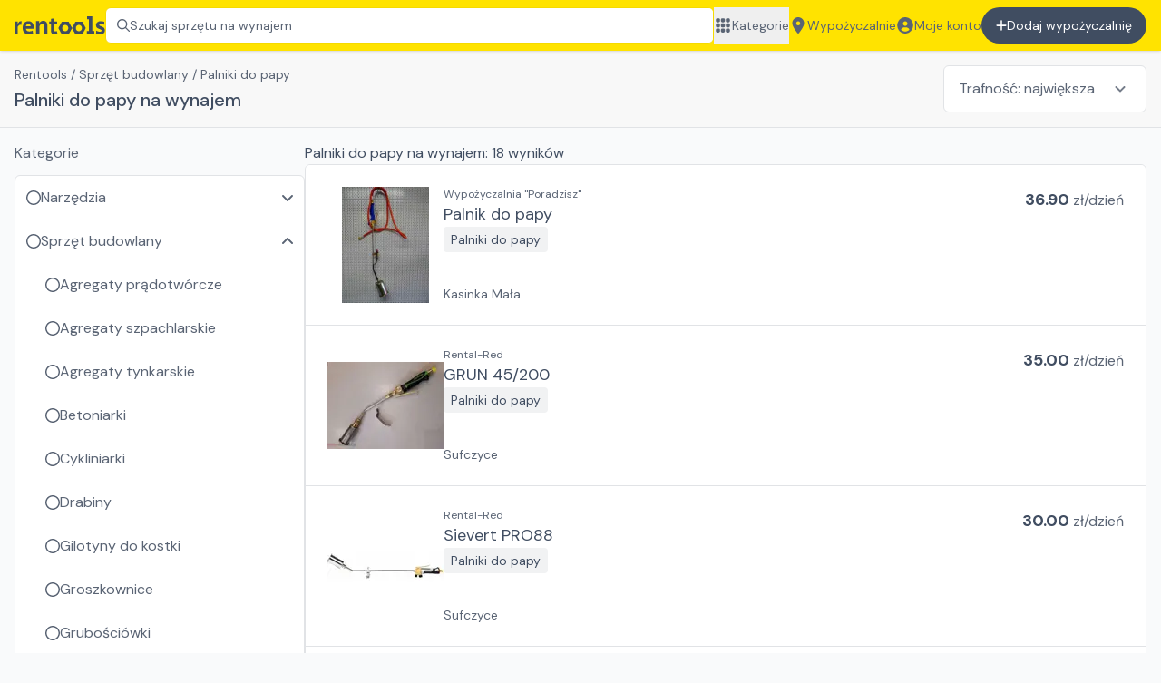

--- FILE ---
content_type: text/html; charset=utf-8
request_url: https://rentools.pl/wynajem/sprzet-budowlany/palniki-do-papy
body_size: 27361
content:
<!DOCTYPE html><html lang="pl"><head><meta charSet="utf-8"/><meta name="viewport" content="width=device-width, initial-scale=1"/><title>Wypożyczalnia palników do papy | rentools</title><meta name="robots" content="index,follow"/><meta name="description" content="Wynajem palników do papy. Sprawdź oferty z setek wypożyczalni sprzętu budowlanego na Rentools – sprawdź dostępność i wynajmij online."/><meta property="og:title" content="Wypożyczalnia palników do papy"/><meta property="og:description" content="Wynajem palników do papy. Sprawdź oferty z setek wypożyczalni sprzętu budowlanego na Rentools – sprawdź dostępność i wynajmij online."/><meta property="og:url" content="https://rentools.pl/wynajem/sprzet-budowlany/palniki-do-papy"/><meta property="og:image" content="https://cdn.rentools.pl/files/opengraph.jpg"/><meta property="og:image:alt" content="Rentools logo"/><link rel="canonical" href="https://rentools.pl/wynajem/sprzet-budowlany/palniki-do-papy"/><script type="application/ld+json">{"@context":"https://schema.org","@type":"BreadcrumbList","itemListElement":[{"@type":"ListItem","position":1,"item":"/","name":"Rentools"},{"@type":"ListItem","position":2,"item":"https://rentools.pl/wynajem/sprzet-budowlany","name":"Sprzęt budowlany"},{"@type":"ListItem","position":3,"item":"https://rentools.pl/wynajem/sprzet-budowlany/palniki-do-papy","name":"Palniki do papy"}]}</script><link rel="preload" as="image" imageSrcSet="/_next/image?url=https%3A%2F%2Fcdn.rentools.pl%2F1639246652943%2520-%2520Palnik%2520do%2520papy.jpg&amp;w=128&amp;q=75 1x, /_next/image?url=https%3A%2F%2Fcdn.rentools.pl%2F1639246652943%2520-%2520Palnik%2520do%2520papy.jpg&amp;w=256&amp;q=75 2x"/><link rel="preload" as="image" imageSrcSet="/_next/image?url=https%3A%2F%2Fcdn.rentools.pl%2F1663579565741%2520-%2520GRUN-Palnik-do-obrobek-pap-45200.jpg&amp;w=128&amp;q=75 1x, /_next/image?url=https%3A%2F%2Fcdn.rentools.pl%2F1663579565741%2520-%2520GRUN-Palnik-do-obrobek-pap-45200.jpg&amp;w=256&amp;q=75 2x"/><link rel="preload" as="image" imageSrcSet="/_next/image?url=https%3A%2F%2Fcdn.rentools.pl%2F1663580835383%2520-%2520Sievert-PRO-88-zestaw-stalowy-kielich-60mm---waz-5m---reduktor.jpg&amp;w=128&amp;q=75 1x, /_next/image?url=https%3A%2F%2Fcdn.rentools.pl%2F1663580835383%2520-%2520Sievert-PRO-88-zestaw-stalowy-kielich-60mm---waz-5m---reduktor.jpg&amp;w=256&amp;q=75 2x"/><meta name="next-head-count" content="15"/><link rel="apple-touch-icon" sizes="180x180" href="/apple-touch-icon.png"/><link rel="icon" type="image/png" sizes="32x32" href="/favicon-32x32.png"/><link rel="icon" type="image/png" sizes="16x16" href="/favicon-16x16.png"/><link rel="manifest" href="/site.webmanifest"/><link rel="mask-icon" href="/safari-pinned-tab.svg" color="#5bbad5"/><meta name="msapplication-TileColor" content="#da532c"/><meta name="theme-color" content="#FFE300"/><meta property="og:title" content="rentools.pl - wyszukiwarka wypożyczalni sprzętu budowlanego"/><link rel="preload" href="/_next/static/media/8c0f877bd1202585-s.p.woff2" as="font" type="font/woff2" crossorigin="anonymous" data-next-font="size-adjust"/><link rel="preload" href="/_next/static/media/9c18eba18d4baf22-s.p.woff2" as="font" type="font/woff2" crossorigin="anonymous" data-next-font="size-adjust"/><link rel="preload" href="/_next/static/css/04cd5ec3cbaa2cc5.css" as="style"/><link rel="stylesheet" href="/_next/static/css/04cd5ec3cbaa2cc5.css" data-n-g=""/><link rel="preload" href="/_next/static/css/e8e02e1c26f42d73.css" as="style"/><link rel="stylesheet" href="/_next/static/css/e8e02e1c26f42d73.css" data-n-p=""/><noscript data-n-css=""></noscript><script defer="" nomodule="" src="/_next/static/chunks/polyfills-c67a75d1b6f99dc8.js"></script><script src="/_next/static/chunks/webpack-e557c4f16498b97b.js" defer=""></script><script src="/_next/static/chunks/framework-48b6ac45c3ff7830.js" defer=""></script><script src="/_next/static/chunks/main-02701b41b4c805ba.js" defer=""></script><script src="/_next/static/chunks/pages/_app-22d6f6908143bdd5.js" defer=""></script><script src="/_next/static/chunks/af13d906-6e25570c9698c348.js" defer=""></script><script src="/_next/static/chunks/6745-a2f2bdabc5fd73d3.js" defer=""></script><script src="/_next/static/chunks/777-4b15f69210b32703.js" defer=""></script><script src="/_next/static/chunks/8808-00d318427f156490.js" defer=""></script><script src="/_next/static/chunks/8610-e743bc5a0ab0bdb8.js" defer=""></script><script src="/_next/static/chunks/3166-2b61fe181ed5bdd7.js" defer=""></script><script src="/_next/static/chunks/9755-77b6f8577369bb1d.js" defer=""></script><script src="/_next/static/chunks/5361-0483477aa5e60794.js" defer=""></script><script src="/_next/static/chunks/6886-111169c707f6da16.js" defer=""></script><script src="/_next/static/chunks/pages/wynajem/%5BcategoryLvl1%5D/%5BcategoryLvl2%5D-2cb1c0e5df76a434.js" defer=""></script><script src="/_next/static/sYnqCBv-8dIcB1YKdX173/_buildManifest.js" defer=""></script><script src="/_next/static/sYnqCBv-8dIcB1YKdX173/_ssgManifest.js" defer=""></script></head><body><div id="__next"><div class="__className_0a56f8"><div><div class="h-14" id="top-bar"><div class="fixed inset-x-0 top-0 z-30 h-14"><div class="relative h-full"><header class="h-full flex justify-center bg-main py-2 px-4 shadow text-secondary-text"><div class="h-full max-w-7xl w-full flex gap-4 lg:gap-8 justify-between"><a href="/"><img class="object-contain cursor-pointer h-[40px] max-w-[100px]" alt="Rentools wypożyczalnie sprzętu i maszyn budowlanych" src="/_assets/identity/logo_black.svg"/></a><button class="flex gap-2 items-center border border-main-dark px-3 rounded-md bg-white cursor-pointer w-full text-left text-sm text-gray-6 whitespace-nowrap overflow-x-hidden hover:border-gray-4 duration-300 relative"><svg aria-hidden="true" focusable="false" data-prefix="far" data-icon="magnifying-glass" class="svg-inline--fa fa-magnifying-glass " role="img" xmlns="http://www.w3.org/2000/svg" viewBox="0 0 512 512"><path fill="currentColor" d="M504.1 471l-134-134C399.1 301.5 415.1 256.8 415.1 208c0-114.9-93.13-208-208-208S-.0002 93.13-.0002 208S93.12 416 207.1 416c48.79 0 93.55-16.91 129-45.04l134 134C475.7 509.7 481.9 512 488 512s12.28-2.344 16.97-7.031C514.3 495.6 514.3 480.4 504.1 471zM48 208c0-88.22 71.78-160 160-160s160 71.78 160 160s-71.78 160-160 160S48 296.2 48 208z"></path></svg><span>Szukaj sprzętu na wynajem</span><div class="absolute inset-y-0 right-0 w-12 bg-gradient-to-r from-transparent to-white"></div></button><nav class="hidden lg:block text-sm"><ul class="flex gap-4 h-full"><button class="whitespace-nowrap hover:underline flex items-center gap-2"><svg aria-hidden="true" focusable="false" data-prefix="fas" data-icon="grid" class="svg-inline--fa fa-grid fa-lg w-5 shrink-0" role="img" xmlns="http://www.w3.org/2000/svg" viewBox="0 0 448 512"><path fill="currentColor" d="M0 72C0 49.91 17.91 32 40 32H88C110.1 32 128 49.91 128 72V120C128 142.1 110.1 160 88 160H40C17.91 160 0 142.1 0 120V72zM0 232C0 209.9 17.91 192 40 192H88C110.1 192 128 209.9 128 232V280C128 302.1 110.1 320 88 320H40C17.91 320 0 302.1 0 280V232zM128 440C128 462.1 110.1 480 88 480H40C17.91 480 0 462.1 0 440V392C0 369.9 17.91 352 40 352H88C110.1 352 128 369.9 128 392V440zM160 72C160 49.91 177.9 32 200 32H248C270.1 32 288 49.91 288 72V120C288 142.1 270.1 160 248 160H200C177.9 160 160 142.1 160 120V72zM288 280C288 302.1 270.1 320 248 320H200C177.9 320 160 302.1 160 280V232C160 209.9 177.9 192 200 192H248C270.1 192 288 209.9 288 232V280zM160 392C160 369.9 177.9 352 200 352H248C270.1 352 288 369.9 288 392V440C288 462.1 270.1 480 248 480H200C177.9 480 160 462.1 160 440V392zM448 120C448 142.1 430.1 160 408 160H360C337.9 160 320 142.1 320 120V72C320 49.91 337.9 32 360 32H408C430.1 32 448 49.91 448 72V120zM320 232C320 209.9 337.9 192 360 192H408C430.1 192 448 209.9 448 232V280C448 302.1 430.1 320 408 320H360C337.9 320 320 302.1 320 280V232zM448 440C448 462.1 430.1 480 408 480H360C337.9 480 320 462.1 320 440V392C320 369.9 337.9 352 360 352H408C430.1 352 448 369.9 448 392V440z"></path></svg>Kategorie</button><a class="whitespace-nowrap hover:underline flex items-center gap-2" href="/wypozyczalnie"><svg aria-hidden="true" focusable="false" data-prefix="fas" data-icon="location-dot" class="svg-inline--fa fa-location-dot fa-lg w-5 shrink-0" role="img" xmlns="http://www.w3.org/2000/svg" viewBox="0 0 384 512"><path fill="currentColor" d="M168.3 499.2C116.1 435 0 279.4 0 192C0 85.96 85.96 0 192 0C298 0 384 85.96 384 192C384 279.4 267 435 215.7 499.2C203.4 514.5 180.6 514.5 168.3 499.2H168.3zM192 256C227.3 256 256 227.3 256 192C256 156.7 227.3 128 192 128C156.7 128 128 156.7 128 192C128 227.3 156.7 256 192 256z"></path></svg>Wypożyczalnie</a><a class="whitespace-nowrap hover:underline flex items-center gap-2" href="/auth/signin"><svg aria-hidden="true" focusable="false" data-prefix="fas" data-icon="circle-user" class="svg-inline--fa fa-circle-user fa-lg w-5 shrink-0" role="img" xmlns="http://www.w3.org/2000/svg" viewBox="0 0 512 512"><path fill="currentColor" d="M256 0C114.6 0 0 114.6 0 256s114.6 256 256 256s256-114.6 256-256S397.4 0 256 0zM256 128c39.77 0 72 32.24 72 72S295.8 272 256 272c-39.76 0-72-32.24-72-72S216.2 128 256 128zM256 448c-52.93 0-100.9-21.53-135.7-56.29C136.5 349.9 176.5 320 224 320h64c47.54 0 87.54 29.88 103.7 71.71C356.9 426.5 308.9 448 256 448z"></path></svg>Moje konto</a><a class="whitespace-nowrap bg-primary-text py-2 lg:py-0 px-4 rounded-full text-white hover:bg-black duration-300 flex justify-center gap-2 items-center" href="/auth/signup?type=partner"><svg aria-hidden="true" focusable="false" data-prefix="fas" data-icon="plus" class="svg-inline--fa fa-plus fa-1x " role="img" xmlns="http://www.w3.org/2000/svg" viewBox="0 0 448 512"><path fill="currentColor" d="M432 256c0 17.69-14.33 32.01-32 32.01H256v144c0 17.69-14.33 31.99-32 31.99s-32-14.3-32-31.99v-144H48c-17.67 0-32-14.32-32-32.01s14.33-31.99 32-31.99H192v-144c0-17.69 14.33-32.01 32-32.01s32 14.32 32 32.01v144h144C417.7 224 432 238.3 432 256z"></path></svg>Dodaj wypożyczalnię</a></ul></nav><button aria-label="Zamknij menu" class="w-8 self-stretch flex-shrink-0 lg:hidden"><svg aria-hidden="true" focusable="false" data-prefix="fas" data-icon="bars" class="svg-inline--fa fa-bars fa-lg " role="img" xmlns="http://www.w3.org/2000/svg" viewBox="0 0 448 512"><path fill="currentColor" d="M0 96C0 78.33 14.33 64 32 64H416C433.7 64 448 78.33 448 96C448 113.7 433.7 128 416 128H32C14.33 128 0 113.7 0 96zM0 256C0 238.3 14.33 224 32 224H416C433.7 224 448 238.3 448 256C448 273.7 433.7 288 416 288H32C14.33 288 0 273.7 0 256zM416 448H32C14.33 448 0 433.7 0 416C0 398.3 14.33 384 32 384H416C433.7 384 448 398.3 448 416C448 433.7 433.7 448 416 448z"></path></svg></button></div></header></div></div></div><div class="text-secondary-text"><header class="border-b border-gray-3"><div class="flex justify-center p-4 bg-gray-1"><div class="max-w-7xl w-full"><div class="flex flex-col md:flex-row gap-3"><div class="flex-1"><div class="text-sm text-secondary-text overflow-y-auto whitespace-nowrap no-scrollbar"><a class="hover:underline" href="/">Rentools</a><span> / </span><a class="hover:underline" href="https://rentools.pl/wynajem/sprzet-budowlany">Sprzęt budowlany</a><span> / </span><span>Palniki do papy</span></div><h1 class="m-0 mt-1 text-xl text-primary-text font-medium break-words">Palniki do papy na wynajem</h1></div><select aria-label="Sortowanie" style="background-image:url(&quot;/_assets/icons/arrow-down.svg&quot;)" class="border border-gray-3 rounded-md pl-4 pr-14 py-3 bg-white text-text-primary appearance-none bg-no-repeat bg-select"><option value="products" selected="">Trafność: największa</option><option value="products_price_asc_std">Cena: od najniższej</option><option value="products_price_desc_std">Cena: od najwyższej</option></select></div></div></div></header><div id="productList" class="flex justify-center p-4"><div class="max-w-7xl w-full"><div class="flex flex-col lg:flex-row gap-6"><div class="flex-1 flex flex-col gap-3 lg:order-2"><h2 class="m-0 text-primary-text text-base font-normal line-clamp-1"><span>Palniki do papy<!-- --> na wynajem: <!-- -->18<!-- --> wyników </span></h2><ul class="border border-gray-3 rounded-md overflow-hidden divide-y divide-gray-3"><li><a href="/o/212-palnik-do-papy"><div role="button" tabindex="0" class="w-full p-4 sm:p-6 flex flex-col md:flex-row gap-2 md:gap-6 bg-white"><span style="box-sizing:border-box;display:inline-block;overflow:hidden;width:initial;height:initial;background:none;opacity:1;border:0;margin:0;padding:0;position:relative;max-width:100%"><span style="box-sizing:border-box;display:block;width:initial;height:initial;background:none;opacity:1;border:0;margin:0;padding:0;max-width:100%"><img style="display:block;max-width:100%;width:initial;height:initial;background:none;opacity:1;border:0;margin:0;padding:0" alt="" aria-hidden="true" src="data:image/svg+xml,%3csvg%20xmlns=%27http://www.w3.org/2000/svg%27%20version=%271.1%27%20width=%27128%27%20height=%27128%27/%3e"/></span><img alt="Palnik do papy na wynajem" srcSet="/_next/image?url=https%3A%2F%2Fcdn.rentools.pl%2F1639246652943%2520-%2520Palnik%2520do%2520papy.jpg&amp;w=128&amp;q=75 1x, /_next/image?url=https%3A%2F%2Fcdn.rentools.pl%2F1639246652943%2520-%2520Palnik%2520do%2520papy.jpg&amp;w=256&amp;q=75 2x" src="/_next/image?url=https%3A%2F%2Fcdn.rentools.pl%2F1639246652943%2520-%2520Palnik%2520do%2520papy.jpg&amp;w=256&amp;q=75" decoding="async" data-nimg="intrinsic" class="object-contain" style="position:absolute;top:0;left:0;bottom:0;right:0;box-sizing:border-box;padding:0;border:none;margin:auto;display:block;width:0;height:0;min-width:100%;max-width:100%;min-height:100%;max-height:100%"/></span><div class="flex flex-col gap-1 flex-1 justify-between text-secondary-text"><div class="flex flex-col gap-1 md:flex-row"><div class="flex flex-col items-start gap-1 flex-1"><div class="text-xs line-clamp-1">Wypożyczalnia &quot;Poradzisz&quot;</div><div class="text-lg text-primary-text hover:underline cursor-pointer">Palnik do papy</div><div class="text-sm text-primary-text bg-gray-2 px-2 py-1 rounded">Palniki do papy</div></div><div><span class="text-lg font-bold text-primary-text">36.90</span><span> zł/<!-- -->dzień</span></div></div><div class="text-sm line-clamp-1"><span>Kasinka Mała</span></div></div></div></a></li><li><a href="/o/5118-grun-45-200"><div role="button" tabindex="0" class="w-full p-4 sm:p-6 flex flex-col md:flex-row gap-2 md:gap-6 bg-white"><span style="box-sizing:border-box;display:inline-block;overflow:hidden;width:initial;height:initial;background:none;opacity:1;border:0;margin:0;padding:0;position:relative;max-width:100%"><span style="box-sizing:border-box;display:block;width:initial;height:initial;background:none;opacity:1;border:0;margin:0;padding:0;max-width:100%"><img style="display:block;max-width:100%;width:initial;height:initial;background:none;opacity:1;border:0;margin:0;padding:0" alt="" aria-hidden="true" src="data:image/svg+xml,%3csvg%20xmlns=%27http://www.w3.org/2000/svg%27%20version=%271.1%27%20width=%27128%27%20height=%27128%27/%3e"/></span><img alt="GRUN 45/200 na wynajem" srcSet="/_next/image?url=https%3A%2F%2Fcdn.rentools.pl%2F1663579565741%2520-%2520GRUN-Palnik-do-obrobek-pap-45200.jpg&amp;w=128&amp;q=75 1x, /_next/image?url=https%3A%2F%2Fcdn.rentools.pl%2F1663579565741%2520-%2520GRUN-Palnik-do-obrobek-pap-45200.jpg&amp;w=256&amp;q=75 2x" src="/_next/image?url=https%3A%2F%2Fcdn.rentools.pl%2F1663579565741%2520-%2520GRUN-Palnik-do-obrobek-pap-45200.jpg&amp;w=256&amp;q=75" decoding="async" data-nimg="intrinsic" class="object-contain" style="position:absolute;top:0;left:0;bottom:0;right:0;box-sizing:border-box;padding:0;border:none;margin:auto;display:block;width:0;height:0;min-width:100%;max-width:100%;min-height:100%;max-height:100%"/></span><div class="flex flex-col gap-1 flex-1 justify-between text-secondary-text"><div class="flex flex-col gap-1 md:flex-row"><div class="flex flex-col items-start gap-1 flex-1"><div class="text-xs line-clamp-1">Rental-Red</div><div class="text-lg text-primary-text hover:underline cursor-pointer">GRUN 45/200</div><div class="text-sm text-primary-text bg-gray-2 px-2 py-1 rounded">Palniki do papy</div></div><div><span class="text-lg font-bold text-primary-text">35.00</span><span> zł/<!-- -->dzień</span></div></div><div class="text-sm line-clamp-1"><span>Sufczyce</span></div></div></div></a></li><li><a href="/o/5120-sievert-pro88"><div role="button" tabindex="0" class="w-full p-4 sm:p-6 flex flex-col md:flex-row gap-2 md:gap-6 bg-white"><span style="box-sizing:border-box;display:inline-block;overflow:hidden;width:initial;height:initial;background:none;opacity:1;border:0;margin:0;padding:0;position:relative;max-width:100%"><span style="box-sizing:border-box;display:block;width:initial;height:initial;background:none;opacity:1;border:0;margin:0;padding:0;max-width:100%"><img style="display:block;max-width:100%;width:initial;height:initial;background:none;opacity:1;border:0;margin:0;padding:0" alt="" aria-hidden="true" src="data:image/svg+xml,%3csvg%20xmlns=%27http://www.w3.org/2000/svg%27%20version=%271.1%27%20width=%27128%27%20height=%27128%27/%3e"/></span><img alt="Sievert PRO88 na wynajem" srcSet="/_next/image?url=https%3A%2F%2Fcdn.rentools.pl%2F1663580835383%2520-%2520Sievert-PRO-88-zestaw-stalowy-kielich-60mm---waz-5m---reduktor.jpg&amp;w=128&amp;q=75 1x, /_next/image?url=https%3A%2F%2Fcdn.rentools.pl%2F1663580835383%2520-%2520Sievert-PRO-88-zestaw-stalowy-kielich-60mm---waz-5m---reduktor.jpg&amp;w=256&amp;q=75 2x" src="/_next/image?url=https%3A%2F%2Fcdn.rentools.pl%2F1663580835383%2520-%2520Sievert-PRO-88-zestaw-stalowy-kielich-60mm---waz-5m---reduktor.jpg&amp;w=256&amp;q=75" decoding="async" data-nimg="intrinsic" class="object-contain" style="position:absolute;top:0;left:0;bottom:0;right:0;box-sizing:border-box;padding:0;border:none;margin:auto;display:block;width:0;height:0;min-width:100%;max-width:100%;min-height:100%;max-height:100%"/></span><div class="flex flex-col gap-1 flex-1 justify-between text-secondary-text"><div class="flex flex-col gap-1 md:flex-row"><div class="flex flex-col items-start gap-1 flex-1"><div class="text-xs line-clamp-1">Rental-Red</div><div class="text-lg text-primary-text hover:underline cursor-pointer">Sievert PRO88</div><div class="text-sm text-primary-text bg-gray-2 px-2 py-1 rounded">Palniki do papy</div></div><div><span class="text-lg font-bold text-primary-text">30.00</span><span> zł/<!-- -->dzień</span></div></div><div class="text-sm line-clamp-1"><span>Sufczyce</span></div></div></div></a></li><li><a href="/o/67-wynajem-palnika-do-papy-palnik-gazowy-dekarski-60-mm"><div role="button" tabindex="0" class="w-full p-4 sm:p-6 flex flex-col md:flex-row gap-2 md:gap-6 bg-white"><span style="box-sizing:border-box;display:inline-block;overflow:hidden;width:initial;height:initial;background:none;opacity:1;border:0;margin:0;padding:0;position:relative;max-width:100%"><span style="box-sizing:border-box;display:block;width:initial;height:initial;background:none;opacity:1;border:0;margin:0;padding:0;max-width:100%"><img style="display:block;max-width:100%;width:initial;height:initial;background:none;opacity:1;border:0;margin:0;padding:0" alt="" aria-hidden="true" src="data:image/svg+xml,%3csvg%20xmlns=%27http://www.w3.org/2000/svg%27%20version=%271.1%27%20width=%27128%27%20height=%27128%27/%3e"/></span><img alt="Wynajem Palnika do papy Palnik gazowy dekarski  60 mm na wynajem" src="[data-uri]" decoding="async" data-nimg="intrinsic" class="object-contain" style="position:absolute;top:0;left:0;bottom:0;right:0;box-sizing:border-box;padding:0;border:none;margin:auto;display:block;width:0;height:0;min-width:100%;max-width:100%;min-height:100%;max-height:100%"/><noscript><img alt="Wynajem Palnika do papy Palnik gazowy dekarski  60 mm na wynajem" loading="lazy" decoding="async" data-nimg="intrinsic" style="position:absolute;top:0;left:0;bottom:0;right:0;box-sizing:border-box;padding:0;border:none;margin:auto;display:block;width:0;height:0;min-width:100%;max-width:100%;min-height:100%;max-height:100%" class="object-contain" srcSet="/_next/image?url=https%3A%2F%2Fcdn.rentools.pl%2F1638299632980%2520-%2520Wynajem%2520Palnik%2520do%2520papy.jpg&amp;w=128&amp;q=75 1x, /_next/image?url=https%3A%2F%2Fcdn.rentools.pl%2F1638299632980%2520-%2520Wynajem%2520Palnik%2520do%2520papy.jpg&amp;w=256&amp;q=75 2x" src="/_next/image?url=https%3A%2F%2Fcdn.rentools.pl%2F1638299632980%2520-%2520Wynajem%2520Palnik%2520do%2520papy.jpg&amp;w=256&amp;q=75"/></noscript></span><div class="flex flex-col gap-1 flex-1 justify-between text-secondary-text"><div class="flex flex-col gap-1 md:flex-row"><div class="flex flex-col items-start gap-1 flex-1"><div class="text-xs line-clamp-1">Wypożyczalnia ELTECH</div><div class="text-lg text-primary-text hover:underline cursor-pointer">Wynajem Palnika do papy Palnik gazowy dekarski  60 mm</div><div class="text-sm text-primary-text bg-gray-2 px-2 py-1 rounded">Palniki do papy</div></div><div><span class="text-lg font-bold text-primary-text">24.60</span><span> zł/<!-- -->dzień</span></div></div><div class="text-sm line-clamp-1"><span>Mielec</span></div></div></div></a></li><li><a href="/o/1790-palnik-do-papy"><div role="button" tabindex="0" class="w-full p-4 sm:p-6 flex flex-col md:flex-row gap-2 md:gap-6 bg-white"><span style="box-sizing:border-box;display:inline-block;overflow:hidden;width:initial;height:initial;background:none;opacity:1;border:0;margin:0;padding:0;position:relative;max-width:100%"><span style="box-sizing:border-box;display:block;width:initial;height:initial;background:none;opacity:1;border:0;margin:0;padding:0;max-width:100%"><img style="display:block;max-width:100%;width:initial;height:initial;background:none;opacity:1;border:0;margin:0;padding:0" alt="" aria-hidden="true" src="data:image/svg+xml,%3csvg%20xmlns=%27http://www.w3.org/2000/svg%27%20version=%271.1%27%20width=%27128%27%20height=%27128%27/%3e"/></span><img alt="Palnik do papy na wynajem" src="[data-uri]" decoding="async" data-nimg="intrinsic" class="object-contain" style="position:absolute;top:0;left:0;bottom:0;right:0;box-sizing:border-box;padding:0;border:none;margin:auto;display:block;width:0;height:0;min-width:100%;max-width:100%;min-height:100%;max-height:100%"/><noscript><img alt="Palnik do papy na wynajem" loading="lazy" decoding="async" data-nimg="intrinsic" style="position:absolute;top:0;left:0;bottom:0;right:0;box-sizing:border-box;padding:0;border:none;margin:auto;display:block;width:0;height:0;min-width:100%;max-width:100%;min-height:100%;max-height:100%" class="object-contain" srcSet="/_next/image?url=https%3A%2F%2Fcdn.rentools.pl%2F1649962282441%2520-%2520palnik.jpg&amp;w=128&amp;q=75 1x, /_next/image?url=https%3A%2F%2Fcdn.rentools.pl%2F1649962282441%2520-%2520palnik.jpg&amp;w=256&amp;q=75 2x" src="/_next/image?url=https%3A%2F%2Fcdn.rentools.pl%2F1649962282441%2520-%2520palnik.jpg&amp;w=256&amp;q=75"/></noscript></span><div class="flex flex-col gap-1 flex-1 justify-between text-secondary-text"><div class="flex flex-col gap-1 md:flex-row"><div class="flex flex-col items-start gap-1 flex-1"><div class="text-xs line-clamp-1">FHU Raf-Met Rafał Krzyżek</div><div class="text-lg text-primary-text hover:underline cursor-pointer">Palnik do papy</div><div class="text-sm text-primary-text bg-gray-2 px-2 py-1 rounded">Palniki do papy</div></div><div><span class="text-lg font-bold text-primary-text">40.00</span><span> zł/<!-- -->dzień</span></div></div><div class="text-sm line-clamp-1"><span>Sułkowice</span></div></div></div></a></li><li><a href="/o/1813-dapro-palnik-dekarski"><div role="button" tabindex="0" class="w-full p-4 sm:p-6 flex flex-col md:flex-row gap-2 md:gap-6 bg-white"><span style="box-sizing:border-box;display:inline-block;overflow:hidden;width:initial;height:initial;background:none;opacity:1;border:0;margin:0;padding:0;position:relative;max-width:100%"><span style="box-sizing:border-box;display:block;width:initial;height:initial;background:none;opacity:1;border:0;margin:0;padding:0;max-width:100%"><img style="display:block;max-width:100%;width:initial;height:initial;background:none;opacity:1;border:0;margin:0;padding:0" alt="" aria-hidden="true" src="data:image/svg+xml,%3csvg%20xmlns=%27http://www.w3.org/2000/svg%27%20version=%271.1%27%20width=%27128%27%20height=%27128%27/%3e"/></span><img alt="Dapro Palnik dekarski  na wynajem" src="[data-uri]" decoding="async" data-nimg="intrinsic" class="object-contain" style="position:absolute;top:0;left:0;bottom:0;right:0;box-sizing:border-box;padding:0;border:none;margin:auto;display:block;width:0;height:0;min-width:100%;max-width:100%;min-height:100%;max-height:100%"/><noscript><img alt="Dapro Palnik dekarski  na wynajem" loading="lazy" decoding="async" data-nimg="intrinsic" style="position:absolute;top:0;left:0;bottom:0;right:0;box-sizing:border-box;padding:0;border:none;margin:auto;display:block;width:0;height:0;min-width:100%;max-width:100%;min-height:100%;max-height:100%" class="object-contain" srcSet="/_next/image?url=https%3A%2F%2Fcdn.rentools.pl%2F1650371571417%2520-%2520palnik-dekarski-dapro.jpg&amp;w=128&amp;q=75 1x, /_next/image?url=https%3A%2F%2Fcdn.rentools.pl%2F1650371571417%2520-%2520palnik-dekarski-dapro.jpg&amp;w=256&amp;q=75 2x" src="/_next/image?url=https%3A%2F%2Fcdn.rentools.pl%2F1650371571417%2520-%2520palnik-dekarski-dapro.jpg&amp;w=256&amp;q=75"/></noscript></span><div class="flex flex-col gap-1 flex-1 justify-between text-secondary-text"><div class="flex flex-col gap-1 md:flex-row"><div class="flex flex-col items-start gap-1 flex-1"><div class="text-xs line-clamp-1">PALBUD SP. Z O.O.</div><div class="text-lg text-primary-text hover:underline cursor-pointer">Dapro Palnik dekarski </div><div class="text-sm text-primary-text bg-gray-2 px-2 py-1 rounded">Palniki do papy</div></div><div><span class="text-lg font-bold text-primary-text">49.20</span><span> zł/<!-- -->dzień</span></div></div><div class="text-sm line-clamp-1"><span>Rybnik</span></div></div></div></a></li><li><a href="/o/3827-mar-pol-palnik-do-papy"><div role="button" tabindex="0" class="w-full p-4 sm:p-6 flex flex-col md:flex-row gap-2 md:gap-6 bg-white"><span style="box-sizing:border-box;display:inline-block;overflow:hidden;width:initial;height:initial;background:none;opacity:1;border:0;margin:0;padding:0;position:relative;max-width:100%"><span style="box-sizing:border-box;display:block;width:initial;height:initial;background:none;opacity:1;border:0;margin:0;padding:0;max-width:100%"><img style="display:block;max-width:100%;width:initial;height:initial;background:none;opacity:1;border:0;margin:0;padding:0" alt="" aria-hidden="true" src="data:image/svg+xml,%3csvg%20xmlns=%27http://www.w3.org/2000/svg%27%20version=%271.1%27%20width=%27128%27%20height=%27128%27/%3e"/></span><img alt="mar -pol Palnik do papy na wynajem" src="[data-uri]" decoding="async" data-nimg="intrinsic" class="object-contain" style="position:absolute;top:0;left:0;bottom:0;right:0;box-sizing:border-box;padding:0;border:none;margin:auto;display:block;width:0;height:0;min-width:100%;max-width:100%;min-height:100%;max-height:100%"/><noscript><img alt="mar -pol Palnik do papy na wynajem" loading="lazy" decoding="async" data-nimg="intrinsic" style="position:absolute;top:0;left:0;bottom:0;right:0;box-sizing:border-box;padding:0;border:none;margin:auto;display:block;width:0;height:0;min-width:100%;max-width:100%;min-height:100%;max-height:100%" class="object-contain" srcSet="/_next/image?url=https%3A%2F%2Fcdn.rentools.pl%2F1658759274783%2520-%2520palnik-gazowy-do-papy-rq120-jedna-dysza.jpg&amp;w=128&amp;q=75 1x, /_next/image?url=https%3A%2F%2Fcdn.rentools.pl%2F1658759274783%2520-%2520palnik-gazowy-do-papy-rq120-jedna-dysza.jpg&amp;w=256&amp;q=75 2x" src="/_next/image?url=https%3A%2F%2Fcdn.rentools.pl%2F1658759274783%2520-%2520palnik-gazowy-do-papy-rq120-jedna-dysza.jpg&amp;w=256&amp;q=75"/></noscript></span><div class="flex flex-col gap-1 flex-1 justify-between text-secondary-text"><div class="flex flex-col gap-1 md:flex-row"><div class="flex flex-col items-start gap-1 flex-1"><div class="text-xs line-clamp-1">Wypożyczalnia  P.H.U TOM-TRANS</div><div class="text-lg text-primary-text hover:underline cursor-pointer">mar -pol Palnik do papy</div><div class="text-sm text-primary-text bg-gray-2 px-2 py-1 rounded">Palniki do papy</div></div><div><span class="text-lg font-bold text-primary-text">30.00</span><span> zł/<!-- -->dzień</span></div></div><div class="text-sm line-clamp-1"><span>Kostomłoty Pierwsze</span></div></div></div></a></li><li><a href="/o/2994-palnik-do-papy"><div role="button" tabindex="0" class="w-full p-4 sm:p-6 flex flex-col md:flex-row gap-2 md:gap-6 bg-white"><span style="box-sizing:border-box;display:inline-block;overflow:hidden;width:initial;height:initial;background:none;opacity:1;border:0;margin:0;padding:0;position:relative;max-width:100%"><span style="box-sizing:border-box;display:block;width:initial;height:initial;background:none;opacity:1;border:0;margin:0;padding:0;max-width:100%"><img style="display:block;max-width:100%;width:initial;height:initial;background:none;opacity:1;border:0;margin:0;padding:0" alt="" aria-hidden="true" src="data:image/svg+xml,%3csvg%20xmlns=%27http://www.w3.org/2000/svg%27%20version=%271.1%27%20width=%27128%27%20height=%27128%27/%3e"/></span><img alt="Palnik  do papy na wynajem" src="[data-uri]" decoding="async" data-nimg="intrinsic" class="object-contain" style="position:absolute;top:0;left:0;bottom:0;right:0;box-sizing:border-box;padding:0;border:none;margin:auto;display:block;width:0;height:0;min-width:100%;max-width:100%;min-height:100%;max-height:100%"/><noscript><img alt="Palnik  do papy na wynajem" loading="lazy" decoding="async" data-nimg="intrinsic" style="position:absolute;top:0;left:0;bottom:0;right:0;box-sizing:border-box;padding:0;border:none;margin:auto;display:block;width:0;height:0;min-width:100%;max-width:100%;min-height:100%;max-height:100%" class="object-contain" srcSet="/_next/image?url=https%3A%2F%2Fcdn.rentools.pl%2F1656199758239%2520-%2520middle_136206079942004b.jpg&amp;w=128&amp;q=75 1x, /_next/image?url=https%3A%2F%2Fcdn.rentools.pl%2F1656199758239%2520-%2520middle_136206079942004b.jpg&amp;w=256&amp;q=75 2x" src="/_next/image?url=https%3A%2F%2Fcdn.rentools.pl%2F1656199758239%2520-%2520middle_136206079942004b.jpg&amp;w=256&amp;q=75"/></noscript></span><div class="flex flex-col gap-1 flex-1 justify-between text-secondary-text"><div class="flex flex-col gap-1 md:flex-row"><div class="flex flex-col items-start gap-1 flex-1"><div class="text-xs line-clamp-1">Grupa JPD sp. z o.o.</div><div class="text-lg text-primary-text hover:underline cursor-pointer">Palnik  do papy</div><div class="text-sm text-primary-text bg-gray-2 px-2 py-1 rounded">Palniki do papy</div></div></div><div class="text-sm line-clamp-1"><span>Lublin, Rzeszów, Puławy</span></div></div></div></a></li><li><a href="/o/2995-palnik-do-papy-6-dysz"><div role="button" tabindex="0" class="w-full p-4 sm:p-6 flex flex-col md:flex-row gap-2 md:gap-6 bg-white"><span style="box-sizing:border-box;display:inline-block;overflow:hidden;width:initial;height:initial;background:none;opacity:1;border:0;margin:0;padding:0;position:relative;max-width:100%"><span style="box-sizing:border-box;display:block;width:initial;height:initial;background:none;opacity:1;border:0;margin:0;padding:0;max-width:100%"><img style="display:block;max-width:100%;width:initial;height:initial;background:none;opacity:1;border:0;margin:0;padding:0" alt="" aria-hidden="true" src="data:image/svg+xml,%3csvg%20xmlns=%27http://www.w3.org/2000/svg%27%20version=%271.1%27%20width=%27128%27%20height=%27128%27/%3e"/></span><img alt="Palnik do papy 6 dysz na wynajem" src="[data-uri]" decoding="async" data-nimg="intrinsic" class="object-contain" style="position:absolute;top:0;left:0;bottom:0;right:0;box-sizing:border-box;padding:0;border:none;margin:auto;display:block;width:0;height:0;min-width:100%;max-width:100%;min-height:100%;max-height:100%"/><noscript><img alt="Palnik do papy 6 dysz na wynajem" loading="lazy" decoding="async" data-nimg="intrinsic" style="position:absolute;top:0;left:0;bottom:0;right:0;box-sizing:border-box;padding:0;border:none;margin:auto;display:block;width:0;height:0;min-width:100%;max-width:100%;min-height:100%;max-height:100%" class="object-contain" srcSet="/_next/image?url=https%3A%2F%2Fcdn.rentools.pl%2F1656199792589%2520-%2520middle_13620609402b9f2b.jpg&amp;w=128&amp;q=75 1x, /_next/image?url=https%3A%2F%2Fcdn.rentools.pl%2F1656199792589%2520-%2520middle_13620609402b9f2b.jpg&amp;w=256&amp;q=75 2x" src="/_next/image?url=https%3A%2F%2Fcdn.rentools.pl%2F1656199792589%2520-%2520middle_13620609402b9f2b.jpg&amp;w=256&amp;q=75"/></noscript></span><div class="flex flex-col gap-1 flex-1 justify-between text-secondary-text"><div class="flex flex-col gap-1 md:flex-row"><div class="flex flex-col items-start gap-1 flex-1"><div class="text-xs line-clamp-1">Grupa JPD sp. z o.o.</div><div class="text-lg text-primary-text hover:underline cursor-pointer">Palnik do papy 6 dysz</div><div class="text-sm text-primary-text bg-gray-2 px-2 py-1 rounded">Palniki do papy</div></div></div><div class="text-sm line-clamp-1"><span>Lublin, Rzeszów, Puławy</span></div></div></div></a></li><li><a href="/o/1269-cfh-gv900"><div role="button" tabindex="0" class="w-full p-4 sm:p-6 flex flex-col md:flex-row gap-2 md:gap-6 bg-white"><span style="box-sizing:border-box;display:inline-block;overflow:hidden;width:initial;height:initial;background:none;opacity:1;border:0;margin:0;padding:0;position:relative;max-width:100%"><span style="box-sizing:border-box;display:block;width:initial;height:initial;background:none;opacity:1;border:0;margin:0;padding:0;max-width:100%"><img style="display:block;max-width:100%;width:initial;height:initial;background:none;opacity:1;border:0;margin:0;padding:0" alt="" aria-hidden="true" src="data:image/svg+xml,%3csvg%20xmlns=%27http://www.w3.org/2000/svg%27%20version=%271.1%27%20width=%27128%27%20height=%27128%27/%3e"/></span><img alt="CFH  GV900 na wynajem" src="[data-uri]" decoding="async" data-nimg="intrinsic" class="object-contain" style="position:absolute;top:0;left:0;bottom:0;right:0;box-sizing:border-box;padding:0;border:none;margin:auto;display:block;width:0;height:0;min-width:100%;max-width:100%;min-height:100%;max-height:100%"/><noscript><img alt="CFH  GV900 na wynajem" loading="lazy" decoding="async" data-nimg="intrinsic" style="position:absolute;top:0;left:0;bottom:0;right:0;box-sizing:border-box;padding:0;border:none;margin:auto;display:block;width:0;height:0;min-width:100%;max-width:100%;min-height:100%;max-height:100%" class="object-contain" srcSet="/_next/image?url=https%3A%2F%2Fcdn.rentools.pl%2F1647876959640%2520-%2520Palnik%2520dekarski%2520CFH%2520GV900.jpg&amp;w=128&amp;q=75 1x, /_next/image?url=https%3A%2F%2Fcdn.rentools.pl%2F1647876959640%2520-%2520Palnik%2520dekarski%2520CFH%2520GV900.jpg&amp;w=256&amp;q=75 2x" src="/_next/image?url=https%3A%2F%2Fcdn.rentools.pl%2F1647876959640%2520-%2520Palnik%2520dekarski%2520CFH%2520GV900.jpg&amp;w=256&amp;q=75"/></noscript></span><div class="flex flex-col gap-1 flex-1 justify-between text-secondary-text"><div class="flex flex-col gap-1 md:flex-row"><div class="flex flex-col items-start gap-1 flex-1"><div class="text-xs line-clamp-1">&quot;WŁODEK&quot; Wypożyczalnia Sprzętu Budowlanego i Ogrodniczego</div><div class="text-lg text-primary-text hover:underline cursor-pointer">CFH  GV900</div><div class="text-sm text-primary-text bg-gray-2 px-2 py-1 rounded">Palniki do papy</div></div><div><span class="text-lg font-bold text-primary-text">25.00</span><span> zł/<!-- -->dzień</span></div></div><div class="flex items-center gap-2"><span class="relative flex size-3"><span class="absolute inline-flex h-full w-full animate-ping rounded-full bg-green-400 opacity-75"></span><span class="relative inline-flex size-3 rounded-full bg-green-500"></span></span><div class="text-xs">Dostępność aktualizowana na żywo</div></div><div class="text-sm line-clamp-1"><span>Niepołomice</span></div></div></div></a></li><li><a href="/o/1890-palnik-do-papy-koma-optima"><div role="button" tabindex="0" class="w-full p-4 sm:p-6 flex flex-col md:flex-row gap-2 md:gap-6 bg-white"><span style="box-sizing:border-box;display:inline-block;overflow:hidden;width:initial;height:initial;background:none;opacity:1;border:0;margin:0;padding:0;position:relative;max-width:100%"><span style="box-sizing:border-box;display:block;width:initial;height:initial;background:none;opacity:1;border:0;margin:0;padding:0;max-width:100%"><img style="display:block;max-width:100%;width:initial;height:initial;background:none;opacity:1;border:0;margin:0;padding:0" alt="" aria-hidden="true" src="data:image/svg+xml,%3csvg%20xmlns=%27http://www.w3.org/2000/svg%27%20version=%271.1%27%20width=%27128%27%20height=%27128%27/%3e"/></span><img alt="PALNIK DO PAPY KOMA  OPTIMA na wynajem" src="[data-uri]" decoding="async" data-nimg="intrinsic" class="object-contain" style="position:absolute;top:0;left:0;bottom:0;right:0;box-sizing:border-box;padding:0;border:none;margin:auto;display:block;width:0;height:0;min-width:100%;max-width:100%;min-height:100%;max-height:100%"/><noscript><img alt="PALNIK DO PAPY KOMA  OPTIMA na wynajem" loading="lazy" decoding="async" data-nimg="intrinsic" style="position:absolute;top:0;left:0;bottom:0;right:0;box-sizing:border-box;padding:0;border:none;margin:auto;display:block;width:0;height:0;min-width:100%;max-width:100%;min-height:100%;max-height:100%" class="object-contain" srcSet="/_next/image?url=https%3A%2F%2Fcdn.rentools.pl%2F1650623565071%2520-%2520PALNIK-DO-PAPY-KOMA-OPTIMA.jpg&amp;w=128&amp;q=75 1x, /_next/image?url=https%3A%2F%2Fcdn.rentools.pl%2F1650623565071%2520-%2520PALNIK-DO-PAPY-KOMA-OPTIMA.jpg&amp;w=256&amp;q=75 2x" src="/_next/image?url=https%3A%2F%2Fcdn.rentools.pl%2F1650623565071%2520-%2520PALNIK-DO-PAPY-KOMA-OPTIMA.jpg&amp;w=256&amp;q=75"/></noscript></span><div class="flex flex-col gap-1 flex-1 justify-between text-secondary-text"><div class="flex flex-col gap-1 md:flex-row"><div class="flex flex-col items-start gap-1 flex-1"><div class="text-xs line-clamp-1"> TARBUD Karol Tarczyński</div><div class="text-lg text-primary-text hover:underline cursor-pointer">PALNIK DO PAPY KOMA  OPTIMA</div><div class="text-sm text-primary-text bg-gray-2 px-2 py-1 rounded">Palniki do papy</div></div><div><span class="text-lg font-bold text-primary-text">36.90</span><span> zł/<!-- -->dzień</span></div></div><div class="text-sm line-clamp-1"><span>Swarzędz</span></div></div></div></a></li><li><a href="/o/2289-palnik-do-papy"><div role="button" tabindex="0" class="w-full p-4 sm:p-6 flex flex-col md:flex-row gap-2 md:gap-6 bg-white"><span style="box-sizing:border-box;display:inline-block;overflow:hidden;width:initial;height:initial;background:none;opacity:1;border:0;margin:0;padding:0;position:relative;max-width:100%"><span style="box-sizing:border-box;display:block;width:initial;height:initial;background:none;opacity:1;border:0;margin:0;padding:0;max-width:100%"><img style="display:block;max-width:100%;width:initial;height:initial;background:none;opacity:1;border:0;margin:0;padding:0" alt="" aria-hidden="true" src="data:image/svg+xml,%3csvg%20xmlns=%27http://www.w3.org/2000/svg%27%20version=%271.1%27%20width=%27128%27%20height=%27128%27/%3e"/></span><img alt="GEKO Palnik do papy podwójny na wynajem" src="[data-uri]" decoding="async" data-nimg="intrinsic" class="object-contain" style="position:absolute;top:0;left:0;bottom:0;right:0;box-sizing:border-box;padding:0;border:none;margin:auto;display:block;width:0;height:0;min-width:100%;max-width:100%;min-height:100%;max-height:100%"/><noscript><img alt="GEKO Palnik do papy podwójny na wynajem" loading="lazy" decoding="async" data-nimg="intrinsic" style="position:absolute;top:0;left:0;bottom:0;right:0;box-sizing:border-box;padding:0;border:none;margin:auto;display:block;width:0;height:0;min-width:100%;max-width:100%;min-height:100%;max-height:100%" class="object-contain" srcSet="/_next/image?url=https%3A%2F%2Fcdn.rentools.pl%2F1652637368688%2520-%25201-2.jpg&amp;w=128&amp;q=75 1x, /_next/image?url=https%3A%2F%2Fcdn.rentools.pl%2F1652637368688%2520-%25201-2.jpg&amp;w=256&amp;q=75 2x" src="/_next/image?url=https%3A%2F%2Fcdn.rentools.pl%2F1652637368688%2520-%25201-2.jpg&amp;w=256&amp;q=75"/></noscript></span><div class="flex flex-col gap-1 flex-1 justify-between text-secondary-text"><div class="flex flex-col gap-1 md:flex-row"><div class="flex flex-col items-start gap-1 flex-1"><div class="text-xs line-clamp-1">Budrent </div><div class="text-lg text-primary-text hover:underline cursor-pointer">GEKO Palnik do papy podwójny</div><div class="text-sm text-primary-text bg-gray-2 px-2 py-1 rounded">Palniki do papy</div></div><div><span class="text-lg font-bold text-primary-text">24.60</span><span> zł/<!-- -->dzień</span></div></div><div class="flex items-center gap-2"><span class="relative flex size-3"><span class="absolute inline-flex h-full w-full animate-ping rounded-full bg-green-400 opacity-75"></span><span class="relative inline-flex size-3 rounded-full bg-green-500"></span></span><div class="text-xs">Dostępność aktualizowana na żywo</div></div><div class="text-sm line-clamp-1"><span>Olsztyn</span></div></div></div></a></li><li><a href="/o/2290-palnik-do-papy"><div role="button" tabindex="0" class="w-full p-4 sm:p-6 flex flex-col md:flex-row gap-2 md:gap-6 bg-white"><span style="box-sizing:border-box;display:inline-block;overflow:hidden;width:initial;height:initial;background:none;opacity:1;border:0;margin:0;padding:0;position:relative;max-width:100%"><span style="box-sizing:border-box;display:block;width:initial;height:initial;background:none;opacity:1;border:0;margin:0;padding:0;max-width:100%"><img style="display:block;max-width:100%;width:initial;height:initial;background:none;opacity:1;border:0;margin:0;padding:0" alt="" aria-hidden="true" src="data:image/svg+xml,%3csvg%20xmlns=%27http://www.w3.org/2000/svg%27%20version=%271.1%27%20width=%27128%27%20height=%27128%27/%3e"/></span><img alt="GEKO Palnik do papy pojedynczy na wynajem" src="[data-uri]" decoding="async" data-nimg="intrinsic" class="object-contain" style="position:absolute;top:0;left:0;bottom:0;right:0;box-sizing:border-box;padding:0;border:none;margin:auto;display:block;width:0;height:0;min-width:100%;max-width:100%;min-height:100%;max-height:100%"/><noscript><img alt="GEKO Palnik do papy pojedynczy na wynajem" loading="lazy" decoding="async" data-nimg="intrinsic" style="position:absolute;top:0;left:0;bottom:0;right:0;box-sizing:border-box;padding:0;border:none;margin:auto;display:block;width:0;height:0;min-width:100%;max-width:100%;min-height:100%;max-height:100%" class="object-contain" srcSet="/_next/image?url=https%3A%2F%2Fcdn.rentools.pl%2F1652637439862%2520-%252013525235.jpg&amp;w=128&amp;q=75 1x, /_next/image?url=https%3A%2F%2Fcdn.rentools.pl%2F1652637439862%2520-%252013525235.jpg&amp;w=256&amp;q=75 2x" src="/_next/image?url=https%3A%2F%2Fcdn.rentools.pl%2F1652637439862%2520-%252013525235.jpg&amp;w=256&amp;q=75"/></noscript></span><div class="flex flex-col gap-1 flex-1 justify-between text-secondary-text"><div class="flex flex-col gap-1 md:flex-row"><div class="flex flex-col items-start gap-1 flex-1"><div class="text-xs line-clamp-1">Budrent </div><div class="text-lg text-primary-text hover:underline cursor-pointer">GEKO Palnik do papy pojedynczy</div><div class="text-sm text-primary-text bg-gray-2 px-2 py-1 rounded">Palniki do papy</div></div><div><span class="text-lg font-bold text-primary-text">24.60</span><span> zł/<!-- -->dzień</span></div></div><div class="flex items-center gap-2"><span class="relative flex size-3"><span class="absolute inline-flex h-full w-full animate-ping rounded-full bg-green-400 opacity-75"></span><span class="relative inline-flex size-3 rounded-full bg-green-500"></span></span><div class="text-xs">Dostępność aktualizowana na żywo</div></div><div class="text-sm line-clamp-1"><span>Olsztyn</span></div></div></div></a></li><li><a href="/o/7481-koma-plus-pp1"><div role="button" tabindex="0" class="w-full p-4 sm:p-6 flex flex-col md:flex-row gap-2 md:gap-6 bg-white"><span style="box-sizing:border-box;display:inline-block;overflow:hidden;width:initial;height:initial;background:none;opacity:1;border:0;margin:0;padding:0;position:relative;max-width:100%"><span style="box-sizing:border-box;display:block;width:initial;height:initial;background:none;opacity:1;border:0;margin:0;padding:0;max-width:100%"><img style="display:block;max-width:100%;width:initial;height:initial;background:none;opacity:1;border:0;margin:0;padding:0" alt="" aria-hidden="true" src="data:image/svg+xml,%3csvg%20xmlns=%27http://www.w3.org/2000/svg%27%20version=%271.1%27%20width=%27128%27%20height=%27128%27/%3e"/></span><img alt="Koma  Plus PP1 na wynajem" src="[data-uri]" decoding="async" data-nimg="intrinsic" class="object-contain" style="position:absolute;top:0;left:0;bottom:0;right:0;box-sizing:border-box;padding:0;border:none;margin:auto;display:block;width:0;height:0;min-width:100%;max-width:100%;min-height:100%;max-height:100%"/><noscript><img alt="Koma  Plus PP1 na wynajem" loading="lazy" decoding="async" data-nimg="intrinsic" style="position:absolute;top:0;left:0;bottom:0;right:0;box-sizing:border-box;padding:0;border:none;margin:auto;display:block;width:0;height:0;min-width:100%;max-width:100%;min-height:100%;max-height:100%" class="object-contain" srcSet="/_next/image?url=https%3A%2F%2Fcdn.rentools.pl%2F1680613466544%2520-%2520Dekarstwo-pokrycia-z-papy.jpg&amp;w=128&amp;q=75 1x, /_next/image?url=https%3A%2F%2Fcdn.rentools.pl%2F1680613466544%2520-%2520Dekarstwo-pokrycia-z-papy.jpg&amp;w=256&amp;q=75 2x" src="/_next/image?url=https%3A%2F%2Fcdn.rentools.pl%2F1680613466544%2520-%2520Dekarstwo-pokrycia-z-papy.jpg&amp;w=256&amp;q=75"/></noscript></span><div class="flex flex-col gap-1 flex-1 justify-between text-secondary-text"><div class="flex flex-col gap-1 md:flex-row"><div class="flex flex-col items-start gap-1 flex-1"><div class="text-xs line-clamp-1">Wypożyczalnia Kotomierz Koronowska 16</div><div class="text-lg text-primary-text hover:underline cursor-pointer">Koma  Plus PP1</div><div class="text-sm text-primary-text bg-gray-2 px-2 py-1 rounded">Palniki do papy</div></div><div><span class="text-lg font-bold text-primary-text">120.00</span><span> zł/<!-- -->dzień</span></div></div><div class="text-sm line-clamp-1"><span>Kotomierz</span></div></div></div></a></li><li><a href="/o/4908-palnik-do-papy"><div role="button" tabindex="0" class="w-full p-4 sm:p-6 flex flex-col md:flex-row gap-2 md:gap-6 bg-white"><span style="box-sizing:border-box;display:inline-block;overflow:hidden;width:initial;height:initial;background:none;opacity:1;border:0;margin:0;padding:0;position:relative;max-width:100%"><span style="box-sizing:border-box;display:block;width:initial;height:initial;background:none;opacity:1;border:0;margin:0;padding:0;max-width:100%"><img style="display:block;max-width:100%;width:initial;height:initial;background:none;opacity:1;border:0;margin:0;padding:0" alt="" aria-hidden="true" src="data:image/svg+xml,%3csvg%20xmlns=%27http://www.w3.org/2000/svg%27%20version=%271.1%27%20width=%27128%27%20height=%27128%27/%3e"/></span><img alt="Palnik do  papy na wynajem" src="[data-uri]" decoding="async" data-nimg="intrinsic" class="object-contain" style="position:absolute;top:0;left:0;bottom:0;right:0;box-sizing:border-box;padding:0;border:none;margin:auto;display:block;width:0;height:0;min-width:100%;max-width:100%;min-height:100%;max-height:100%"/><noscript><img alt="Palnik do  papy na wynajem" loading="lazy" decoding="async" data-nimg="intrinsic" style="position:absolute;top:0;left:0;bottom:0;right:0;box-sizing:border-box;padding:0;border:none;margin:auto;display:block;width:0;height:0;min-width:100%;max-width:100%;min-height:100%;max-height:100%" class="object-contain" srcSet="/_next/image?url=https%3A%2F%2Fcdn.rentools.pl%2F1662739644446%2520-%2520produkt_166_pl_20190918091233.jpg&amp;w=128&amp;q=75 1x, /_next/image?url=https%3A%2F%2Fcdn.rentools.pl%2F1662739644446%2520-%2520produkt_166_pl_20190918091233.jpg&amp;w=256&amp;q=75 2x" src="/_next/image?url=https%3A%2F%2Fcdn.rentools.pl%2F1662739644446%2520-%2520produkt_166_pl_20190918091233.jpg&amp;w=256&amp;q=75"/></noscript></span><div class="flex flex-col gap-1 flex-1 justify-between text-secondary-text"><div class="flex flex-col gap-1 md:flex-row"><div class="flex flex-col items-start gap-1 flex-1"><div class="text-xs line-clamp-1">RENTBUD Wypożyczalnia Sprzętu Budowlanego ,Ogrodniczego i Elektronarzędzi</div><div class="text-lg text-primary-text hover:underline cursor-pointer">Palnik do  papy</div><div class="text-sm text-primary-text bg-gray-2 px-2 py-1 rounded">Palniki do papy</div></div><div><span class="text-lg font-bold text-primary-text">40.00</span><span> zł/<!-- -->dzień</span></div></div><div class="text-sm line-clamp-1"><span>Warszawa</span></div></div></div></a></li><li><a href="/o/7664-palnik-do-papy"><div role="button" tabindex="0" class="w-full p-4 sm:p-6 flex flex-col md:flex-row gap-2 md:gap-6 bg-white"><span style="box-sizing:border-box;display:inline-block;overflow:hidden;width:initial;height:initial;background:none;opacity:1;border:0;margin:0;padding:0;position:relative;max-width:100%"><span style="box-sizing:border-box;display:block;width:initial;height:initial;background:none;opacity:1;border:0;margin:0;padding:0;max-width:100%"><img style="display:block;max-width:100%;width:initial;height:initial;background:none;opacity:1;border:0;margin:0;padding:0" alt="" aria-hidden="true" src="data:image/svg+xml,%3csvg%20xmlns=%27http://www.w3.org/2000/svg%27%20version=%271.1%27%20width=%27128%27%20height=%27128%27/%3e"/></span><img alt="PALNIK DO  PAPY na wynajem" src="[data-uri]" decoding="async" data-nimg="intrinsic" class="object-contain" style="position:absolute;top:0;left:0;bottom:0;right:0;box-sizing:border-box;padding:0;border:none;margin:auto;display:block;width:0;height:0;min-width:100%;max-width:100%;min-height:100%;max-height:100%"/><noscript><img alt="PALNIK DO  PAPY na wynajem" loading="lazy" decoding="async" data-nimg="intrinsic" style="position:absolute;top:0;left:0;bottom:0;right:0;box-sizing:border-box;padding:0;border:none;margin:auto;display:block;width:0;height:0;min-width:100%;max-width:100%;min-height:100%;max-height:100%" class="object-contain" srcSet="/_next/image?url=https%3A%2F%2Fcdn.rentools.pl%2F1682340190693%2520-%2520Bez%25C2%25A0tytu%25C5%2582u.png&amp;w=128&amp;q=75 1x, /_next/image?url=https%3A%2F%2Fcdn.rentools.pl%2F1682340190693%2520-%2520Bez%25C2%25A0tytu%25C5%2582u.png&amp;w=256&amp;q=75 2x" src="/_next/image?url=https%3A%2F%2Fcdn.rentools.pl%2F1682340190693%2520-%2520Bez%25C2%25A0tytu%25C5%2582u.png&amp;w=256&amp;q=75"/></noscript></span><div class="flex flex-col gap-1 flex-1 justify-between text-secondary-text"><div class="flex flex-col gap-1 md:flex-row"><div class="flex flex-col items-start gap-1 flex-1"><div class="text-xs line-clamp-1">VERENT</div><div class="text-lg text-primary-text hover:underline cursor-pointer">PALNIK DO  PAPY</div><div class="text-sm text-primary-text bg-gray-2 px-2 py-1 rounded">Palniki do papy</div></div><div><span class="text-lg font-bold text-primary-text">61.00</span><span> zł/<!-- -->dzień</span></div></div><div class="text-sm line-clamp-1"><span>Warszawa, Łódź</span></div></div></div></a></li><li><a href="/o/6577-koma-palnik-dekarski"><div role="button" tabindex="0" class="w-full p-4 sm:p-6 flex flex-col md:flex-row gap-2 md:gap-6 bg-white"><span style="box-sizing:border-box;display:inline-block;overflow:hidden;width:initial;height:initial;background:none;opacity:1;border:0;margin:0;padding:0;position:relative;max-width:100%"><span style="box-sizing:border-box;display:block;width:initial;height:initial;background:none;opacity:1;border:0;margin:0;padding:0;max-width:100%"><img style="display:block;max-width:100%;width:initial;height:initial;background:none;opacity:1;border:0;margin:0;padding:0" alt="" aria-hidden="true" src="data:image/svg+xml,%3csvg%20xmlns=%27http://www.w3.org/2000/svg%27%20version=%271.1%27%20width=%27128%27%20height=%27128%27/%3e"/></span><img alt="Koma  Palnik dekarski na wynajem" src="[data-uri]" decoding="async" data-nimg="intrinsic" class="object-contain" style="position:absolute;top:0;left:0;bottom:0;right:0;box-sizing:border-box;padding:0;border:none;margin:auto;display:block;width:0;height:0;min-width:100%;max-width:100%;min-height:100%;max-height:100%"/><noscript><img alt="Koma  Palnik dekarski na wynajem" loading="lazy" decoding="async" data-nimg="intrinsic" style="position:absolute;top:0;left:0;bottom:0;right:0;box-sizing:border-box;padding:0;border:none;margin:auto;display:block;width:0;height:0;min-width:100%;max-width:100%;min-height:100%;max-height:100%" class="object-contain" srcSet="/_next/image?url=https%3A%2F%2Fcdn.rentools.pl%2F1677489826603%2520-%252005d0ba2421a21f3a4b0a6957c41caecd.jpg&amp;w=128&amp;q=75 1x, /_next/image?url=https%3A%2F%2Fcdn.rentools.pl%2F1677489826603%2520-%252005d0ba2421a21f3a4b0a6957c41caecd.jpg&amp;w=256&amp;q=75 2x" src="/_next/image?url=https%3A%2F%2Fcdn.rentools.pl%2F1677489826603%2520-%252005d0ba2421a21f3a4b0a6957c41caecd.jpg&amp;w=256&amp;q=75"/></noscript></span><div class="flex flex-col gap-1 flex-1 justify-between text-secondary-text"><div class="flex flex-col gap-1 md:flex-row"><div class="flex flex-col items-start gap-1 flex-1"><div class="text-xs line-clamp-1">RENTOR</div><div class="text-lg text-primary-text hover:underline cursor-pointer">Koma  Palnik dekarski</div><div class="text-sm text-primary-text bg-gray-2 px-2 py-1 rounded">Palniki do papy</div></div><div><span class="text-lg font-bold text-primary-text">35.00</span><span> zł/<!-- -->dzień</span></div></div><div class="text-sm line-clamp-1"><span>Opole</span></div></div></div></a></li><li><a href="/o/10997-palnik-do-papy"><div role="button" tabindex="0" class="w-full p-4 sm:p-6 flex flex-col md:flex-row gap-2 md:gap-6 bg-white"><span style="box-sizing:border-box;display:inline-block;overflow:hidden;width:initial;height:initial;background:none;opacity:1;border:0;margin:0;padding:0;position:relative;max-width:100%"><span style="box-sizing:border-box;display:block;width:initial;height:initial;background:none;opacity:1;border:0;margin:0;padding:0;max-width:100%"><img style="display:block;max-width:100%;width:initial;height:initial;background:none;opacity:1;border:0;margin:0;padding:0" alt="" aria-hidden="true" src="data:image/svg+xml,%3csvg%20xmlns=%27http://www.w3.org/2000/svg%27%20version=%271.1%27%20width=%27128%27%20height=%27128%27/%3e"/></span><img alt="Palnik do papy na wynajem" src="[data-uri]" decoding="async" data-nimg="intrinsic" class="object-contain" style="position:absolute;top:0;left:0;bottom:0;right:0;box-sizing:border-box;padding:0;border:none;margin:auto;display:block;width:0;height:0;min-width:100%;max-width:100%;min-height:100%;max-height:100%"/><noscript><img alt="Palnik do papy na wynajem" loading="lazy" decoding="async" data-nimg="intrinsic" style="position:absolute;top:0;left:0;bottom:0;right:0;box-sizing:border-box;padding:0;border:none;margin:auto;display:block;width:0;height:0;min-width:100%;max-width:100%;min-height:100%;max-height:100%" class="object-contain" srcSet="/_next/image?url=https%3A%2F%2Fcdn.rentools.pl%2F1715332011246%2520-%2520PalnikDoPapy-600x600.jpg&amp;w=128&amp;q=75 1x, /_next/image?url=https%3A%2F%2Fcdn.rentools.pl%2F1715332011246%2520-%2520PalnikDoPapy-600x600.jpg&amp;w=256&amp;q=75 2x" src="/_next/image?url=https%3A%2F%2Fcdn.rentools.pl%2F1715332011246%2520-%2520PalnikDoPapy-600x600.jpg&amp;w=256&amp;q=75"/></noscript></span><div class="flex flex-col gap-1 flex-1 justify-between text-secondary-text"><div class="flex flex-col gap-1 md:flex-row"><div class="flex flex-col items-start gap-1 flex-1"><div class="text-xs line-clamp-1">Dakkar Dariusz Kowkiel</div><div class="text-lg text-primary-text hover:underline cursor-pointer">Palnik do papy</div><div class="text-sm text-primary-text bg-gray-2 px-2 py-1 rounded">Palniki do papy</div></div><div><span class="text-lg font-bold text-primary-text">18.45</span><span> zł/<!-- -->dzień</span></div></div><div class="text-sm line-clamp-1"><span>Gdańsk, Straszyn, Lniska</span></div></div></div></a></li></ul><div class="border border-gray-3 rounded-md overflow-hidden"><div class="bg-white"><div class="bg-cover p-6" style="background-image:url(&quot;/_assets/map/preview_big.webp&quot;)"><img src="/_assets/landings/rentools_pro_map.png" loading="lazy" alt="Rentools PRO infografika" class="mx-auto"/></div><div class="p-6"><p class="text-xl text-primary-text font-bold">Wynajem dla firm</p><p class="text-secondary-text mb-4 mt-1">Nie trać czasu na wysyłanie zapytań do każdej wypożyczalni osobno. Wypełnij jeden formularz i zbierz wszystkie oferty w jednym miejscu.</p><button class="shadow-sm rounded-md text-base text-primary-text font-medium bg-main hover:bg-gradient-to-b from-main to-main-dark px-3 md:px-6 py-2" type="button">Utwórz zapytanie ofertowe</button></div></div></div></div><div class="lg:max-w-xs"><div><div class="mb-3">Kategorie</div><div class="bg-white border border-gray-3 rounded-md overflow-hidden"><div class="text-secondary-text"><a class="flex gap-3 items-center justify-between p-3 hover:bg-gray-2" href="/wynajem/narzedzia"><div class="flex gap-3 items-center"><svg aria-hidden="true" focusable="false" data-prefix="far" data-icon="circle" class="svg-inline--fa fa-circle " role="img" xmlns="http://www.w3.org/2000/svg" viewBox="0 0 512 512"><path fill="currentColor" d="M512 256C512 397.4 397.4 512 256 512C114.6 512 0 397.4 0 256C0 114.6 114.6 0 256 0C397.4 0 512 114.6 512 256zM256 48C141.1 48 48 141.1 48 256C48 370.9 141.1 464 256 464C370.9 464 464 370.9 464 256C464 141.1 370.9 48 256 48z"></path></svg><div class="">Narzędzia</div></div><svg aria-hidden="true" focusable="false" data-prefix="fas" data-icon="angle-down" class="svg-inline--fa fa-angle-down duration-150" role="img" xmlns="http://www.w3.org/2000/svg" viewBox="0 0 384 512"><path fill="currentColor" d="M192 384c-8.188 0-16.38-3.125-22.62-9.375l-160-160c-12.5-12.5-12.5-32.75 0-45.25s32.75-12.5 45.25 0L192 306.8l137.4-137.4c12.5-12.5 32.75-12.5 45.25 0s12.5 32.75 0 45.25l-160 160C208.4 380.9 200.2 384 192 384z"></path></svg></a></div><div class="text-secondary-text"><a class="flex gap-3 items-center justify-between p-3 hover:bg-gray-2" href="/wynajem/sprzet-budowlany"><div class="flex gap-3 items-center"><svg aria-hidden="true" focusable="false" data-prefix="far" data-icon="circle" class="svg-inline--fa fa-circle " role="img" xmlns="http://www.w3.org/2000/svg" viewBox="0 0 512 512"><path fill="currentColor" d="M512 256C512 397.4 397.4 512 256 512C114.6 512 0 397.4 0 256C0 114.6 114.6 0 256 0C397.4 0 512 114.6 512 256zM256 48C141.1 48 48 141.1 48 256C48 370.9 141.1 464 256 464C370.9 464 464 370.9 464 256C464 141.1 370.9 48 256 48z"></path></svg><div class="">Sprzęt budowlany</div></div><svg aria-hidden="true" focusable="false" data-prefix="fas" data-icon="angle-down" class="svg-inline--fa fa-angle-down duration-150 rotate-180" role="img" xmlns="http://www.w3.org/2000/svg" viewBox="0 0 384 512"><path fill="currentColor" d="M192 384c-8.188 0-16.38-3.125-22.62-9.375l-160-160c-12.5-12.5-12.5-32.75 0-45.25s32.75-12.5 45.25 0L192 306.8l137.4-137.4c12.5-12.5 32.75-12.5 45.25 0s12.5 32.75 0 45.25l-160 160C208.4 380.9 200.2 384 192 384z"></path></svg></a><div class="text-secondary-text ml-5 border-l border-gray-3"><a class="flex gap-3 items-center justify-between p-3 hover:bg-gray-2" href="/wynajem/sprzet-budowlany/agregaty-pradotworcze"><div class="flex gap-3 items-center"><svg aria-hidden="true" focusable="false" data-prefix="far" data-icon="circle" class="svg-inline--fa fa-circle " role="img" xmlns="http://www.w3.org/2000/svg" viewBox="0 0 512 512"><path fill="currentColor" d="M512 256C512 397.4 397.4 512 256 512C114.6 512 0 397.4 0 256C0 114.6 114.6 0 256 0C397.4 0 512 114.6 512 256zM256 48C141.1 48 48 141.1 48 256C48 370.9 141.1 464 256 464C370.9 464 464 370.9 464 256C464 141.1 370.9 48 256 48z"></path></svg><div class="">Agregaty prądotwórcze</div></div></a></div><div class="text-secondary-text ml-5 border-l border-gray-3"><a class="flex gap-3 items-center justify-between p-3 hover:bg-gray-2" href="/wynajem/sprzet-budowlany/agregaty-szpachlarskie"><div class="flex gap-3 items-center"><svg aria-hidden="true" focusable="false" data-prefix="far" data-icon="circle" class="svg-inline--fa fa-circle " role="img" xmlns="http://www.w3.org/2000/svg" viewBox="0 0 512 512"><path fill="currentColor" d="M512 256C512 397.4 397.4 512 256 512C114.6 512 0 397.4 0 256C0 114.6 114.6 0 256 0C397.4 0 512 114.6 512 256zM256 48C141.1 48 48 141.1 48 256C48 370.9 141.1 464 256 464C370.9 464 464 370.9 464 256C464 141.1 370.9 48 256 48z"></path></svg><div class="">Agregaty szpachlarskie</div></div></a></div><div class="text-secondary-text ml-5 border-l border-gray-3"><a class="flex gap-3 items-center justify-between p-3 hover:bg-gray-2" href="/wynajem/sprzet-budowlany/agregaty-tynkarskie"><div class="flex gap-3 items-center"><svg aria-hidden="true" focusable="false" data-prefix="far" data-icon="circle" class="svg-inline--fa fa-circle " role="img" xmlns="http://www.w3.org/2000/svg" viewBox="0 0 512 512"><path fill="currentColor" d="M512 256C512 397.4 397.4 512 256 512C114.6 512 0 397.4 0 256C0 114.6 114.6 0 256 0C397.4 0 512 114.6 512 256zM256 48C141.1 48 48 141.1 48 256C48 370.9 141.1 464 256 464C370.9 464 464 370.9 464 256C464 141.1 370.9 48 256 48z"></path></svg><div class="">Agregaty tynkarskie</div></div></a></div><div class="text-secondary-text ml-5 border-l border-gray-3"><a class="flex gap-3 items-center justify-between p-3 hover:bg-gray-2" href="/wynajem/sprzet-budowlany/betoniarki"><div class="flex gap-3 items-center"><svg aria-hidden="true" focusable="false" data-prefix="far" data-icon="circle" class="svg-inline--fa fa-circle " role="img" xmlns="http://www.w3.org/2000/svg" viewBox="0 0 512 512"><path fill="currentColor" d="M512 256C512 397.4 397.4 512 256 512C114.6 512 0 397.4 0 256C0 114.6 114.6 0 256 0C397.4 0 512 114.6 512 256zM256 48C141.1 48 48 141.1 48 256C48 370.9 141.1 464 256 464C370.9 464 464 370.9 464 256C464 141.1 370.9 48 256 48z"></path></svg><div class="">Betoniarki</div></div></a></div><div class="text-secondary-text ml-5 border-l border-gray-3"><a class="flex gap-3 items-center justify-between p-3 hover:bg-gray-2" href="/wynajem/sprzet-budowlany/cykliniarki"><div class="flex gap-3 items-center"><svg aria-hidden="true" focusable="false" data-prefix="far" data-icon="circle" class="svg-inline--fa fa-circle " role="img" xmlns="http://www.w3.org/2000/svg" viewBox="0 0 512 512"><path fill="currentColor" d="M512 256C512 397.4 397.4 512 256 512C114.6 512 0 397.4 0 256C0 114.6 114.6 0 256 0C397.4 0 512 114.6 512 256zM256 48C141.1 48 48 141.1 48 256C48 370.9 141.1 464 256 464C370.9 464 464 370.9 464 256C464 141.1 370.9 48 256 48z"></path></svg><div class="">Cykliniarki</div></div></a></div><div class="text-secondary-text ml-5 border-l border-gray-3"><a class="flex gap-3 items-center justify-between p-3 hover:bg-gray-2" href="/wynajem/sprzet-budowlany/drabiny"><div class="flex gap-3 items-center"><svg aria-hidden="true" focusable="false" data-prefix="far" data-icon="circle" class="svg-inline--fa fa-circle " role="img" xmlns="http://www.w3.org/2000/svg" viewBox="0 0 512 512"><path fill="currentColor" d="M512 256C512 397.4 397.4 512 256 512C114.6 512 0 397.4 0 256C0 114.6 114.6 0 256 0C397.4 0 512 114.6 512 256zM256 48C141.1 48 48 141.1 48 256C48 370.9 141.1 464 256 464C370.9 464 464 370.9 464 256C464 141.1 370.9 48 256 48z"></path></svg><div class="">Drabiny</div></div></a></div><div class="text-secondary-text ml-5 border-l border-gray-3"><a class="flex gap-3 items-center justify-between p-3 hover:bg-gray-2" href="/wynajem/sprzet-budowlany/gilotyny-do-kostki"><div class="flex gap-3 items-center"><svg aria-hidden="true" focusable="false" data-prefix="far" data-icon="circle" class="svg-inline--fa fa-circle " role="img" xmlns="http://www.w3.org/2000/svg" viewBox="0 0 512 512"><path fill="currentColor" d="M512 256C512 397.4 397.4 512 256 512C114.6 512 0 397.4 0 256C0 114.6 114.6 0 256 0C397.4 0 512 114.6 512 256zM256 48C141.1 48 48 141.1 48 256C48 370.9 141.1 464 256 464C370.9 464 464 370.9 464 256C464 141.1 370.9 48 256 48z"></path></svg><div class="">Gilotyny do kostki</div></div></a></div><div class="text-secondary-text ml-5 border-l border-gray-3"><a class="flex gap-3 items-center justify-between p-3 hover:bg-gray-2" href="/wynajem/sprzet-budowlany/groszkownice"><div class="flex gap-3 items-center"><svg aria-hidden="true" focusable="false" data-prefix="far" data-icon="circle" class="svg-inline--fa fa-circle " role="img" xmlns="http://www.w3.org/2000/svg" viewBox="0 0 512 512"><path fill="currentColor" d="M512 256C512 397.4 397.4 512 256 512C114.6 512 0 397.4 0 256C0 114.6 114.6 0 256 0C397.4 0 512 114.6 512 256zM256 48C141.1 48 48 141.1 48 256C48 370.9 141.1 464 256 464C370.9 464 464 370.9 464 256C464 141.1 370.9 48 256 48z"></path></svg><div class="">Groszkownice</div></div></a></div><div class="text-secondary-text ml-5 border-l border-gray-3"><a class="flex gap-3 items-center justify-between p-3 hover:bg-gray-2" href="/wynajem/sprzet-budowlany/grubosciowki"><div class="flex gap-3 items-center"><svg aria-hidden="true" focusable="false" data-prefix="far" data-icon="circle" class="svg-inline--fa fa-circle " role="img" xmlns="http://www.w3.org/2000/svg" viewBox="0 0 512 512"><path fill="currentColor" d="M512 256C512 397.4 397.4 512 256 512C114.6 512 0 397.4 0 256C0 114.6 114.6 0 256 0C397.4 0 512 114.6 512 256zM256 48C141.1 48 48 141.1 48 256C48 370.9 141.1 464 256 464C370.9 464 464 370.9 464 256C464 141.1 370.9 48 256 48z"></path></svg><div class="">Grubościówki</div></div></a></div><div class="text-secondary-text ml-5 border-l border-gray-3"><a class="flex gap-3 items-center justify-between p-3 hover:bg-gray-2" href="/wynajem/sprzet-budowlany/kafary"><div class="flex gap-3 items-center"><svg aria-hidden="true" focusable="false" data-prefix="far" data-icon="circle" class="svg-inline--fa fa-circle " role="img" xmlns="http://www.w3.org/2000/svg" viewBox="0 0 512 512"><path fill="currentColor" d="M512 256C512 397.4 397.4 512 256 512C114.6 512 0 397.4 0 256C0 114.6 114.6 0 256 0C397.4 0 512 114.6 512 256zM256 48C141.1 48 48 141.1 48 256C48 370.9 141.1 464 256 464C370.9 464 464 370.9 464 256C464 141.1 370.9 48 256 48z"></path></svg><div class="">Kafary</div></div></a></div><div class="text-secondary-text ml-5 border-l border-gray-3"><a class="flex gap-3 items-center justify-between p-3 hover:bg-gray-2" href="/wynajem/sprzet-budowlany/klimatyzatory"><div class="flex gap-3 items-center"><svg aria-hidden="true" focusable="false" data-prefix="far" data-icon="circle" class="svg-inline--fa fa-circle " role="img" xmlns="http://www.w3.org/2000/svg" viewBox="0 0 512 512"><path fill="currentColor" d="M512 256C512 397.4 397.4 512 256 512C114.6 512 0 397.4 0 256C0 114.6 114.6 0 256 0C397.4 0 512 114.6 512 256zM256 48C141.1 48 48 141.1 48 256C48 370.9 141.1 464 256 464C370.9 464 464 370.9 464 256C464 141.1 370.9 48 256 48z"></path></svg><div class="">Klimatyzatory</div></div></a></div><div class="text-secondary-text ml-5 border-l border-gray-3"><a class="flex gap-3 items-center justify-between p-3 hover:bg-gray-2" href="/wynajem/sprzet-budowlany/maszyny-do-wdmuchiwania-welny-i-celulozy"><div class="flex gap-3 items-center"><svg aria-hidden="true" focusable="false" data-prefix="far" data-icon="circle" class="svg-inline--fa fa-circle " role="img" xmlns="http://www.w3.org/2000/svg" viewBox="0 0 512 512"><path fill="currentColor" d="M512 256C512 397.4 397.4 512 256 512C114.6 512 0 397.4 0 256C0 114.6 114.6 0 256 0C397.4 0 512 114.6 512 256zM256 48C141.1 48 48 141.1 48 256C48 370.9 141.1 464 256 464C370.9 464 464 370.9 464 256C464 141.1 370.9 48 256 48z"></path></svg><div class="">Maszyny do wdmuchiwania wełny i celulozy</div></div></a></div><div class="text-secondary-text ml-5 border-l border-gray-3"><a class="flex gap-3 items-center justify-between p-3 hover:bg-gray-2" href="/wynajem/sprzet-budowlany/nagrzewnice"><div class="flex gap-3 items-center"><svg aria-hidden="true" focusable="false" data-prefix="far" data-icon="circle" class="svg-inline--fa fa-circle " role="img" xmlns="http://www.w3.org/2000/svg" viewBox="0 0 512 512"><path fill="currentColor" d="M512 256C512 397.4 397.4 512 256 512C114.6 512 0 397.4 0 256C0 114.6 114.6 0 256 0C397.4 0 512 114.6 512 256zM256 48C141.1 48 48 141.1 48 256C48 370.9 141.1 464 256 464C370.9 464 464 370.9 464 256C464 141.1 370.9 48 256 48z"></path></svg><div class="">Nagrzewnice</div></div></a></div><div class="text-secondary-text ml-5 border-l border-gray-3"><a class="flex gap-3 items-center justify-between p-3 hover:bg-gray-2" href="/wynajem/sprzet-budowlany/osuszacze"><div class="flex gap-3 items-center"><svg aria-hidden="true" focusable="false" data-prefix="far" data-icon="circle" class="svg-inline--fa fa-circle " role="img" xmlns="http://www.w3.org/2000/svg" viewBox="0 0 512 512"><path fill="currentColor" d="M512 256C512 397.4 397.4 512 256 512C114.6 512 0 397.4 0 256C0 114.6 114.6 0 256 0C397.4 0 512 114.6 512 256zM256 48C141.1 48 48 141.1 48 256C48 370.9 141.1 464 256 464C370.9 464 464 370.9 464 256C464 141.1 370.9 48 256 48z"></path></svg><div class="">Osuszacze</div></div></a></div><div class="text-secondary-text ml-5 border-l border-gray-3"><a class="flex gap-3 items-center justify-between p-3 hover:bg-gray-2" href="/wynajem/sprzet-budowlany/ozonatory"><div class="flex gap-3 items-center"><svg aria-hidden="true" focusable="false" data-prefix="far" data-icon="circle" class="svg-inline--fa fa-circle " role="img" xmlns="http://www.w3.org/2000/svg" viewBox="0 0 512 512"><path fill="currentColor" d="M512 256C512 397.4 397.4 512 256 512C114.6 512 0 397.4 0 256C0 114.6 114.6 0 256 0C397.4 0 512 114.6 512 256zM256 48C141.1 48 48 141.1 48 256C48 370.9 141.1 464 256 464C370.9 464 464 370.9 464 256C464 141.1 370.9 48 256 48z"></path></svg><div class="">Ozonatory</div></div></a></div><div class="text-secondary-text ml-5 border-l border-gray-3"><a class="flex gap-3 items-center justify-between p-3 hover:bg-gray-2" href="/wynajem/sprzet-budowlany/palniki"><div class="flex gap-3 items-center"><svg aria-hidden="true" focusable="false" data-prefix="far" data-icon="circle" class="svg-inline--fa fa-circle " role="img" xmlns="http://www.w3.org/2000/svg" viewBox="0 0 512 512"><path fill="currentColor" d="M512 256C512 397.4 397.4 512 256 512C114.6 512 0 397.4 0 256C0 114.6 114.6 0 256 0C397.4 0 512 114.6 512 256zM256 48C141.1 48 48 141.1 48 256C48 370.9 141.1 464 256 464C370.9 464 464 370.9 464 256C464 141.1 370.9 48 256 48z"></path></svg><div class="">Palniki</div></div></a></div><div class="text-secondary-text ml-5 border-l border-gray-3"><a class="flex gap-3 items-center justify-between p-3 hover:bg-gray-2" href="/wynajem/sprzet-budowlany/palniki-do-papy"><div class="flex gap-3 items-center"><svg aria-hidden="true" focusable="false" data-prefix="far" data-icon="circle-dot" class="svg-inline--fa fa-circle-dot " role="img" xmlns="http://www.w3.org/2000/svg" viewBox="0 0 512 512"><path fill="currentColor" d="M160 256C160 202.1 202.1 160 256 160C309 160 352 202.1 352 256C352 309 309 352 256 352C202.1 352 160 309 160 256zM512 256C512 397.4 397.4 512 256 512C114.6 512 0 397.4 0 256C0 114.6 114.6 0 256 0C397.4 0 512 114.6 512 256zM256 48C141.1 48 48 141.1 48 256C48 370.9 141.1 464 256 464C370.9 464 464 370.9 464 256C464 141.1 370.9 48 256 48z"></path></svg><div class="font-bold text-primary-text">Palniki do papy</div></div></a></div><div class="text-secondary-text ml-5 border-l border-gray-3"><a class="flex gap-3 items-center justify-between p-3 hover:bg-gray-2" href="/wynajem/sprzet-budowlany/podnosniki-i-chwytaki"><div class="flex gap-3 items-center"><svg aria-hidden="true" focusable="false" data-prefix="far" data-icon="circle" class="svg-inline--fa fa-circle " role="img" xmlns="http://www.w3.org/2000/svg" viewBox="0 0 512 512"><path fill="currentColor" d="M512 256C512 397.4 397.4 512 256 512C114.6 512 0 397.4 0 256C0 114.6 114.6 0 256 0C397.4 0 512 114.6 512 256zM256 48C141.1 48 48 141.1 48 256C48 370.9 141.1 464 256 464C370.9 464 464 370.9 464 256C464 141.1 370.9 48 256 48z"></path></svg><div class="">Podnośniki i chwytaki</div></div></a></div><div class="text-secondary-text ml-5 border-l border-gray-3"><a class="flex gap-3 items-center justify-between p-3 hover:bg-gray-2" href="/wynajem/sprzet-budowlany/pompy"><div class="flex gap-3 items-center"><svg aria-hidden="true" focusable="false" data-prefix="far" data-icon="circle" class="svg-inline--fa fa-circle " role="img" xmlns="http://www.w3.org/2000/svg" viewBox="0 0 512 512"><path fill="currentColor" d="M512 256C512 397.4 397.4 512 256 512C114.6 512 0 397.4 0 256C0 114.6 114.6 0 256 0C397.4 0 512 114.6 512 256zM256 48C141.1 48 48 141.1 48 256C48 370.9 141.1 464 256 464C370.9 464 464 370.9 464 256C464 141.1 370.9 48 256 48z"></path></svg><div class="">Pompy</div></div></a></div><div class="text-secondary-text ml-5 border-l border-gray-3"><a class="flex gap-3 items-center justify-between p-3 hover:bg-gray-2" href="/wynajem/sprzet-budowlany/pozostale"><div class="flex gap-3 items-center"><svg aria-hidden="true" focusable="false" data-prefix="far" data-icon="circle" class="svg-inline--fa fa-circle " role="img" xmlns="http://www.w3.org/2000/svg" viewBox="0 0 512 512"><path fill="currentColor" d="M512 256C512 397.4 397.4 512 256 512C114.6 512 0 397.4 0 256C0 114.6 114.6 0 256 0C397.4 0 512 114.6 512 256zM256 48C141.1 48 48 141.1 48 256C48 370.9 141.1 464 256 464C370.9 464 464 370.9 464 256C464 141.1 370.9 48 256 48z"></path></svg><div class="">Pozostały sprzęt budowlany</div></div></a></div><div class="text-secondary-text ml-5 border-l border-gray-3"><a class="flex gap-3 items-center justify-between p-3 hover:bg-gray-2" href="/wynajem/sprzet-budowlany/przecinarki"><div class="flex gap-3 items-center"><svg aria-hidden="true" focusable="false" data-prefix="far" data-icon="circle" class="svg-inline--fa fa-circle " role="img" xmlns="http://www.w3.org/2000/svg" viewBox="0 0 512 512"><path fill="currentColor" d="M512 256C512 397.4 397.4 512 256 512C114.6 512 0 397.4 0 256C0 114.6 114.6 0 256 0C397.4 0 512 114.6 512 256zM256 48C141.1 48 48 141.1 48 256C48 370.9 141.1 464 256 464C370.9 464 464 370.9 464 256C464 141.1 370.9 48 256 48z"></path></svg><div class="">Przecinarki</div></div></a></div><div class="text-secondary-text ml-5 border-l border-gray-3"><a class="flex gap-3 items-center justify-between p-3 hover:bg-gray-2" href="/wynajem/sprzet-budowlany/przepychacze-do-rur"><div class="flex gap-3 items-center"><svg aria-hidden="true" focusable="false" data-prefix="far" data-icon="circle" class="svg-inline--fa fa-circle " role="img" xmlns="http://www.w3.org/2000/svg" viewBox="0 0 512 512"><path fill="currentColor" d="M512 256C512 397.4 397.4 512 256 512C114.6 512 0 397.4 0 256C0 114.6 114.6 0 256 0C397.4 0 512 114.6 512 256zM256 48C141.1 48 48 141.1 48 256C48 370.9 141.1 464 256 464C370.9 464 464 370.9 464 256C464 141.1 370.9 48 256 48z"></path></svg><div class="">Przepychacze do rur</div></div></a></div><div class="text-secondary-text ml-5 border-l border-gray-3"><a class="flex gap-3 items-center justify-between p-3 hover:bg-gray-2" href="/wynajem/sprzet-budowlany/rozdzielnie-pradowe"><div class="flex gap-3 items-center"><svg aria-hidden="true" focusable="false" data-prefix="far" data-icon="circle" class="svg-inline--fa fa-circle " role="img" xmlns="http://www.w3.org/2000/svg" viewBox="0 0 512 512"><path fill="currentColor" d="M512 256C512 397.4 397.4 512 256 512C114.6 512 0 397.4 0 256C0 114.6 114.6 0 256 0C397.4 0 512 114.6 512 256zM256 48C141.1 48 48 141.1 48 256C48 370.9 141.1 464 256 464C370.9 464 464 370.9 464 256C464 141.1 370.9 48 256 48z"></path></svg><div class="">Rozdzielnie prądowe</div></div></a></div><div class="text-secondary-text ml-5 border-l border-gray-3"><a class="flex gap-3 items-center justify-between p-3 hover:bg-gray-2" href="/wynajem/sprzet-budowlany/skoczki"><div class="flex gap-3 items-center"><svg aria-hidden="true" focusable="false" data-prefix="far" data-icon="circle" class="svg-inline--fa fa-circle " role="img" xmlns="http://www.w3.org/2000/svg" viewBox="0 0 512 512"><path fill="currentColor" d="M512 256C512 397.4 397.4 512 256 512C114.6 512 0 397.4 0 256C0 114.6 114.6 0 256 0C397.4 0 512 114.6 512 256zM256 48C141.1 48 48 141.1 48 256C48 370.9 141.1 464 256 464C370.9 464 464 370.9 464 256C464 141.1 370.9 48 256 48z"></path></svg><div class="">Skoczki</div></div></a></div><div class="text-secondary-text ml-5 border-l border-gray-3"><a class="flex gap-3 items-center justify-between p-3 hover:bg-gray-2" href="/wynajem/sprzet-budowlany/sprezarki"><div class="flex gap-3 items-center"><svg aria-hidden="true" focusable="false" data-prefix="far" data-icon="circle" class="svg-inline--fa fa-circle " role="img" xmlns="http://www.w3.org/2000/svg" viewBox="0 0 512 512"><path fill="currentColor" d="M512 256C512 397.4 397.4 512 256 512C114.6 512 0 397.4 0 256C0 114.6 114.6 0 256 0C397.4 0 512 114.6 512 256zM256 48C141.1 48 48 141.1 48 256C48 370.9 141.1 464 256 464C370.9 464 464 370.9 464 256C464 141.1 370.9 48 256 48z"></path></svg><div class="">Sprężarki</div></div></a></div><div class="text-secondary-text ml-5 border-l border-gray-3"><a class="flex gap-3 items-center justify-between p-3 hover:bg-gray-2" href="/wynajem/sprzet-budowlany/szlifierka-do-betonu"><div class="flex gap-3 items-center"><svg aria-hidden="true" focusable="false" data-prefix="far" data-icon="circle" class="svg-inline--fa fa-circle " role="img" xmlns="http://www.w3.org/2000/svg" viewBox="0 0 512 512"><path fill="currentColor" d="M512 256C512 397.4 397.4 512 256 512C114.6 512 0 397.4 0 256C0 114.6 114.6 0 256 0C397.4 0 512 114.6 512 256zM256 48C141.1 48 48 141.1 48 256C48 370.9 141.1 464 256 464C370.9 464 464 370.9 464 256C464 141.1 370.9 48 256 48z"></path></svg><div class="">Szlifierka do betonu</div></div></a></div><div class="text-secondary-text ml-5 border-l border-gray-3"><a class="flex gap-3 items-center justify-between p-3 hover:bg-gray-2" href="/wynajem/sprzet-budowlany/wentylatory"><div class="flex gap-3 items-center"><svg aria-hidden="true" focusable="false" data-prefix="far" data-icon="circle" class="svg-inline--fa fa-circle " role="img" xmlns="http://www.w3.org/2000/svg" viewBox="0 0 512 512"><path fill="currentColor" d="M512 256C512 397.4 397.4 512 256 512C114.6 512 0 397.4 0 256C0 114.6 114.6 0 256 0C397.4 0 512 114.6 512 256zM256 48C141.1 48 48 141.1 48 256C48 370.9 141.1 464 256 464C370.9 464 464 370.9 464 256C464 141.1 370.9 48 256 48z"></path></svg><div class="">Wentylatory</div></div></a></div><div class="text-secondary-text ml-5 border-l border-gray-3"><a class="flex gap-3 items-center justify-between p-3 hover:bg-gray-2" href="/wynajem/sprzet-budowlany/wiazarki-do-zbroje"><div class="flex gap-3 items-center"><svg aria-hidden="true" focusable="false" data-prefix="far" data-icon="circle" class="svg-inline--fa fa-circle " role="img" xmlns="http://www.w3.org/2000/svg" viewBox="0 0 512 512"><path fill="currentColor" d="M512 256C512 397.4 397.4 512 256 512C114.6 512 0 397.4 0 256C0 114.6 114.6 0 256 0C397.4 0 512 114.6 512 256zM256 48C141.1 48 48 141.1 48 256C48 370.9 141.1 464 256 464C370.9 464 464 370.9 464 256C464 141.1 370.9 48 256 48z"></path></svg><div class="">Wiązarki do zbrojeń</div></div></a></div><div class="text-secondary-text ml-5 border-l border-gray-3"><a class="flex gap-3 items-center justify-between p-3 hover:bg-gray-2" href="/wynajem/sprzet-budowlany/wibratory-do-betonu"><div class="flex gap-3 items-center"><svg aria-hidden="true" focusable="false" data-prefix="far" data-icon="circle" class="svg-inline--fa fa-circle " role="img" xmlns="http://www.w3.org/2000/svg" viewBox="0 0 512 512"><path fill="currentColor" d="M512 256C512 397.4 397.4 512 256 512C114.6 512 0 397.4 0 256C0 114.6 114.6 0 256 0C397.4 0 512 114.6 512 256zM256 48C141.1 48 48 141.1 48 256C48 370.9 141.1 464 256 464C370.9 464 464 370.9 464 256C464 141.1 370.9 48 256 48z"></path></svg><div class="">Wibratory do betonu</div></div></a></div><div class="text-secondary-text ml-5 border-l border-gray-3"><a class="flex gap-3 items-center justify-between p-3 hover:bg-gray-2" href="/wynajem/sprzet-budowlany/wiertnice"><div class="flex gap-3 items-center"><svg aria-hidden="true" focusable="false" data-prefix="far" data-icon="circle" class="svg-inline--fa fa-circle " role="img" xmlns="http://www.w3.org/2000/svg" viewBox="0 0 512 512"><path fill="currentColor" d="M512 256C512 397.4 397.4 512 256 512C114.6 512 0 397.4 0 256C0 114.6 114.6 0 256 0C397.4 0 512 114.6 512 256zM256 48C141.1 48 48 141.1 48 256C48 370.9 141.1 464 256 464C370.9 464 464 370.9 464 256C464 141.1 370.9 48 256 48z"></path></svg><div class="">Wiertnice</div></div></a></div><div class="text-secondary-text ml-5 border-l border-gray-3"><a class="flex gap-3 items-center justify-between p-3 hover:bg-gray-2" href="/wynajem/sprzet-budowlany/wyciagarki"><div class="flex gap-3 items-center"><svg aria-hidden="true" focusable="false" data-prefix="far" data-icon="circle" class="svg-inline--fa fa-circle " role="img" xmlns="http://www.w3.org/2000/svg" viewBox="0 0 512 512"><path fill="currentColor" d="M512 256C512 397.4 397.4 512 256 512C114.6 512 0 397.4 0 256C0 114.6 114.6 0 256 0C397.4 0 512 114.6 512 256zM256 48C141.1 48 48 141.1 48 256C48 370.9 141.1 464 256 464C370.9 464 464 370.9 464 256C464 141.1 370.9 48 256 48z"></path></svg><div class="">Wyciągarki</div></div></a></div><div class="text-secondary-text ml-5 border-l border-gray-3"><a class="flex gap-3 items-center justify-between p-3 hover:bg-gray-2" href="/wynajem/sprzet-budowlany/zacieraczki"><div class="flex gap-3 items-center"><svg aria-hidden="true" focusable="false" data-prefix="far" data-icon="circle" class="svg-inline--fa fa-circle " role="img" xmlns="http://www.w3.org/2000/svg" viewBox="0 0 512 512"><path fill="currentColor" d="M512 256C512 397.4 397.4 512 256 512C114.6 512 0 397.4 0 256C0 114.6 114.6 0 256 0C397.4 0 512 114.6 512 256zM256 48C141.1 48 48 141.1 48 256C48 370.9 141.1 464 256 464C370.9 464 464 370.9 464 256C464 141.1 370.9 48 256 48z"></path></svg><div class="">Zacieraczki</div></div></a></div><div class="text-secondary-text ml-5 border-l border-gray-3"><a class="flex gap-3 items-center justify-between p-3 hover:bg-gray-2" href="/wynajem/sprzet-budowlany/zageszczarki"><div class="flex gap-3 items-center"><svg aria-hidden="true" focusable="false" data-prefix="far" data-icon="circle" class="svg-inline--fa fa-circle " role="img" xmlns="http://www.w3.org/2000/svg" viewBox="0 0 512 512"><path fill="currentColor" d="M512 256C512 397.4 397.4 512 256 512C114.6 512 0 397.4 0 256C0 114.6 114.6 0 256 0C397.4 0 512 114.6 512 256zM256 48C141.1 48 48 141.1 48 256C48 370.9 141.1 464 256 464C370.9 464 464 370.9 464 256C464 141.1 370.9 48 256 48z"></path></svg><div class="">Zagęszczarki</div></div></a></div><div class="text-secondary-text ml-5 border-l border-gray-3"><a class="flex gap-3 items-center justify-between p-3 hover:bg-gray-2" href="/wynajem/sprzet-budowlany/zraszacze"><div class="flex gap-3 items-center"><svg aria-hidden="true" focusable="false" data-prefix="far" data-icon="circle" class="svg-inline--fa fa-circle " role="img" xmlns="http://www.w3.org/2000/svg" viewBox="0 0 512 512"><path fill="currentColor" d="M512 256C512 397.4 397.4 512 256 512C114.6 512 0 397.4 0 256C0 114.6 114.6 0 256 0C397.4 0 512 114.6 512 256zM256 48C141.1 48 48 141.1 48 256C48 370.9 141.1 464 256 464C370.9 464 464 370.9 464 256C464 141.1 370.9 48 256 48z"></path></svg><div class="">Zraszacze</div></div></a></div></div><div class="text-secondary-text"><a class="flex gap-3 items-center justify-between p-3 hover:bg-gray-2" href="/wynajem/sprzet-ogrodniczy"><div class="flex gap-3 items-center"><svg aria-hidden="true" focusable="false" data-prefix="far" data-icon="circle" class="svg-inline--fa fa-circle " role="img" xmlns="http://www.w3.org/2000/svg" viewBox="0 0 512 512"><path fill="currentColor" d="M512 256C512 397.4 397.4 512 256 512C114.6 512 0 397.4 0 256C0 114.6 114.6 0 256 0C397.4 0 512 114.6 512 256zM256 48C141.1 48 48 141.1 48 256C48 370.9 141.1 464 256 464C370.9 464 464 370.9 464 256C464 141.1 370.9 48 256 48z"></path></svg><div class="">Sprzęt ogrodniczy</div></div><svg aria-hidden="true" focusable="false" data-prefix="fas" data-icon="angle-down" class="svg-inline--fa fa-angle-down duration-150" role="img" xmlns="http://www.w3.org/2000/svg" viewBox="0 0 384 512"><path fill="currentColor" d="M192 384c-8.188 0-16.38-3.125-22.62-9.375l-160-160c-12.5-12.5-12.5-32.75 0-45.25s32.75-12.5 45.25 0L192 306.8l137.4-137.4c12.5-12.5 32.75-12.5 45.25 0s12.5 32.75 0 45.25l-160 160C208.4 380.9 200.2 384 192 384z"></path></svg></a></div><div class="text-secondary-text"><a class="flex gap-3 items-center justify-between p-3 hover:bg-gray-2" href="/wynajem/sprzet-czyszczacy"><div class="flex gap-3 items-center"><svg aria-hidden="true" focusable="false" data-prefix="far" data-icon="circle" class="svg-inline--fa fa-circle " role="img" xmlns="http://www.w3.org/2000/svg" viewBox="0 0 512 512"><path fill="currentColor" d="M512 256C512 397.4 397.4 512 256 512C114.6 512 0 397.4 0 256C0 114.6 114.6 0 256 0C397.4 0 512 114.6 512 256zM256 48C141.1 48 48 141.1 48 256C48 370.9 141.1 464 256 464C370.9 464 464 370.9 464 256C464 141.1 370.9 48 256 48z"></path></svg><div class="">Sprzęt czyszczący</div></div><svg aria-hidden="true" focusable="false" data-prefix="fas" data-icon="angle-down" class="svg-inline--fa fa-angle-down duration-150" role="img" xmlns="http://www.w3.org/2000/svg" viewBox="0 0 384 512"><path fill="currentColor" d="M192 384c-8.188 0-16.38-3.125-22.62-9.375l-160-160c-12.5-12.5-12.5-32.75 0-45.25s32.75-12.5 45.25 0L192 306.8l137.4-137.4c12.5-12.5 32.75-12.5 45.25 0s12.5 32.75 0 45.25l-160 160C208.4 380.9 200.2 384 192 384z"></path></svg></a></div><div class="text-secondary-text"><a class="flex gap-3 items-center justify-between p-3 hover:bg-gray-2" href="/wynajem/maszyny-budowlane"><div class="flex gap-3 items-center"><svg aria-hidden="true" focusable="false" data-prefix="far" data-icon="circle" class="svg-inline--fa fa-circle " role="img" xmlns="http://www.w3.org/2000/svg" viewBox="0 0 512 512"><path fill="currentColor" d="M512 256C512 397.4 397.4 512 256 512C114.6 512 0 397.4 0 256C0 114.6 114.6 0 256 0C397.4 0 512 114.6 512 256zM256 48C141.1 48 48 141.1 48 256C48 370.9 141.1 464 256 464C370.9 464 464 370.9 464 256C464 141.1 370.9 48 256 48z"></path></svg><div class="">Maszyny budowlane</div></div><svg aria-hidden="true" focusable="false" data-prefix="fas" data-icon="angle-down" class="svg-inline--fa fa-angle-down duration-150" role="img" xmlns="http://www.w3.org/2000/svg" viewBox="0 0 384 512"><path fill="currentColor" d="M192 384c-8.188 0-16.38-3.125-22.62-9.375l-160-160c-12.5-12.5-12.5-32.75 0-45.25s32.75-12.5 45.25 0L192 306.8l137.4-137.4c12.5-12.5 32.75-12.5 45.25 0s12.5 32.75 0 45.25l-160 160C208.4 380.9 200.2 384 192 384z"></path></svg></a></div><div class="text-secondary-text"><a class="flex gap-3 items-center justify-between p-3 hover:bg-gray-2" href="/wynajem/infrastruktura"><div class="flex gap-3 items-center"><svg aria-hidden="true" focusable="false" data-prefix="far" data-icon="circle" class="svg-inline--fa fa-circle " role="img" xmlns="http://www.w3.org/2000/svg" viewBox="0 0 512 512"><path fill="currentColor" d="M512 256C512 397.4 397.4 512 256 512C114.6 512 0 397.4 0 256C0 114.6 114.6 0 256 0C397.4 0 512 114.6 512 256zM256 48C141.1 48 48 141.1 48 256C48 370.9 141.1 464 256 464C370.9 464 464 370.9 464 256C464 141.1 370.9 48 256 48z"></path></svg><div class="">Infrastruktura</div></div><svg aria-hidden="true" focusable="false" data-prefix="fas" data-icon="angle-down" class="svg-inline--fa fa-angle-down duration-150" role="img" xmlns="http://www.w3.org/2000/svg" viewBox="0 0 384 512"><path fill="currentColor" d="M192 384c-8.188 0-16.38-3.125-22.62-9.375l-160-160c-12.5-12.5-12.5-32.75 0-45.25s32.75-12.5 45.25 0L192 306.8l137.4-137.4c12.5-12.5 32.75-12.5 45.25 0s12.5 32.75 0 45.25l-160 160C208.4 380.9 200.2 384 192 384z"></path></svg></a></div><div class="text-secondary-text"><a class="flex gap-3 items-center justify-between p-3 hover:bg-gray-2" href="/wynajem/transport"><div class="flex gap-3 items-center"><svg aria-hidden="true" focusable="false" data-prefix="far" data-icon="circle" class="svg-inline--fa fa-circle " role="img" xmlns="http://www.w3.org/2000/svg" viewBox="0 0 512 512"><path fill="currentColor" d="M512 256C512 397.4 397.4 512 256 512C114.6 512 0 397.4 0 256C0 114.6 114.6 0 256 0C397.4 0 512 114.6 512 256zM256 48C141.1 48 48 141.1 48 256C48 370.9 141.1 464 256 464C370.9 464 464 370.9 464 256C464 141.1 370.9 48 256 48z"></path></svg><div class="">Transport</div></div><svg aria-hidden="true" focusable="false" data-prefix="fas" data-icon="angle-down" class="svg-inline--fa fa-angle-down duration-150" role="img" xmlns="http://www.w3.org/2000/svg" viewBox="0 0 384 512"><path fill="currentColor" d="M192 384c-8.188 0-16.38-3.125-22.62-9.375l-160-160c-12.5-12.5-12.5-32.75 0-45.25s32.75-12.5 45.25 0L192 306.8l137.4-137.4c12.5-12.5 32.75-12.5 45.25 0s12.5 32.75 0 45.25l-160 160C208.4 380.9 200.2 384 192 384z"></path></svg></a></div><div class="text-secondary-text"><a class="flex gap-3 items-center justify-between p-3 hover:bg-gray-2" href="/wynajem/kontenery"><div class="flex gap-3 items-center"><svg aria-hidden="true" focusable="false" data-prefix="far" data-icon="circle" class="svg-inline--fa fa-circle " role="img" xmlns="http://www.w3.org/2000/svg" viewBox="0 0 512 512"><path fill="currentColor" d="M512 256C512 397.4 397.4 512 256 512C114.6 512 0 397.4 0 256C0 114.6 114.6 0 256 0C397.4 0 512 114.6 512 256zM256 48C141.1 48 48 141.1 48 256C48 370.9 141.1 464 256 464C370.9 464 464 370.9 464 256C464 141.1 370.9 48 256 48z"></path></svg><div class="">Kontenery</div></div><svg aria-hidden="true" focusable="false" data-prefix="fas" data-icon="angle-down" class="svg-inline--fa fa-angle-down duration-150" role="img" xmlns="http://www.w3.org/2000/svg" viewBox="0 0 384 512"><path fill="currentColor" d="M192 384c-8.188 0-16.38-3.125-22.62-9.375l-160-160c-12.5-12.5-12.5-32.75 0-45.25s32.75-12.5 45.25 0L192 306.8l137.4-137.4c12.5-12.5 32.75-12.5 45.25 0s12.5 32.75 0 45.25l-160 160C208.4 380.9 200.2 384 192 384z"></path></svg></a></div></div></div><div><div class="mb-3 mt-6">Miasta</div><ul class="border border-gray-3 rounded-md overflow-hidden divide-y divide-gray-3 bg-white"><li><a class="block px-6 py-3 hover:bg-gray-2" href="/wynajem/sprzet-budowlany/palniki-do-papy/warszawa">Warszawa</a></li><li><a class="block px-6 py-3 hover:bg-gray-2" href="/wynajem/sprzet-budowlany/palniki-do-papy/krakow">Kraków</a></li><li><a class="block px-6 py-3 hover:bg-gray-2" href="/wynajem/sprzet-budowlany/palniki-do-papy/wroclaw">Wrocław</a></li><li><a class="block px-6 py-3 hover:bg-gray-2" href="/wynajem/sprzet-budowlany/palniki-do-papy/lodz">Łódź</a></li><li><a class="block px-6 py-3 hover:bg-gray-2" href="/wynajem/sprzet-budowlany/palniki-do-papy/poznan">Poznań</a></li><li><a class="block px-6 py-3 hover:bg-gray-2" href="/wynajem/sprzet-budowlany/palniki-do-papy/gdansk">Gdańsk</a></li><li><a class="block px-6 py-3 hover:bg-gray-2" href="/wynajem/sprzet-budowlany/palniki-do-papy/szczecin">Szczecin</a></li><li><a class="block px-6 py-3 hover:bg-gray-2" href="/wynajem/sprzet-budowlany/palniki-do-papy/lublin">Lublin</a></li><li><a class="block px-6 py-3 hover:bg-gray-2" href="/wynajem/sprzet-budowlany/palniki-do-papy/bydgoszcz">Bydgoszcz</a></li><li><a class="block px-6 py-3 hover:bg-gray-2" href="/wynajem/sprzet-budowlany/palniki-do-papy/bialystok">Białystok</a></li><li><a class="block px-6 py-3 hover:bg-gray-2" href="/wynajem/sprzet-budowlany/palniki-do-papy/katowice">Katowice</a></li><li><a class="block px-6 py-3 hover:bg-gray-2" href="/wynajem/sprzet-budowlany/palniki-do-papy/gdynia">Gdynia</a></li><li><button class="w-full px-6 py-3 text-blue-500 font-semibold uppercase hover:bg-gray-2">Pokaż więcej</button></li></ul></div></div></div><div class="mt-6 break-words"><div class="text-primary-text"><h2 class="text-lg">Palniki do papy na wynajem w Rentools.pl</h2><div class="category-description_description__yI31i"><p>Specjalistyczne prace wymagają użycia profesjonalnych narzędzi. <strong>Palniki do papy</strong> są niezbędne podczas wszelkich prac związanych z układaniem papy na dachach. Dzięki nim masz pewność, że dach jest właściwie ułożony, posiadając odpowiednią szczelność na lata. Serwis Rentools.pl umożliwia proste wybranie, porównanie interesujących Cię ofert i wybranie narzędzi dla Ciebie, które spełni Twoje wymagania i odpowiada parametrom technicznym zaplanowanych prac. Pamiętaj, że aby <strong>palniki do papy na wynajem</strong> były skutecznym narzędziem, do ich obsługi powinieneś wybrać operatora z odpowiednim doświadczeniem i wprawą w pracach tego typu.</p><p><br></p><h2>Wynajem palnika do papy na budowę</h2><p><strong>Palniki do papy na wynajem</strong> przydają Ci się wtedy, gdy musisz ułożyć papę termozgrzewalną, ale też wykonać nietypowe gięcia elementów metalowych, opalić farby olejne lub pozbyć się warstwy lodu z chodnika. Bardzo szeroki zakres stosowania sprawia, że są bardzo przydatnym sprzętem podczas wykonywania wszelkich prac budowlanych, nie tylko dekarskich. Pamiętaj, że istnieje wiele rodzajów palników i właściwie dopasowanie rodzaju do zakresu prac i wymagań materiałowych, gwarantuje pełen sukces.</p><p><br></p><p>Najczęściej wybierane są <strong>palniki do papy zasilane propanem</strong>, najtańszym i powszechnie dostępnym gazem. Specjalnym długim wężem podłącza się butle do palnika, tak, aby nie przeszkadzała ona w czasie prac. Istotne jest używanie dużych butli z gazem, a nie małych butli bezpośrednio montowanych na palnikach. Dzięki temu urządzenie jest lżejsze (większy komfort), a także pozwalają na dużo dłuższą możliwość pracy bez przerywania.</p><p><br></p><p>Aby <strong>wynajęte palniki do papy</strong> spełniały swoją funkcję, musisz odpowiednio ich używać. Palnikiem podgrzewa się klej, który znajduje się pod spodem rolki z filcem. Gdy klej się stopi wzdłuż specjalnej zakładki, sprawdza się, czy jest dokładnie rozprowadzony na dachu. Masz wtedy pewność, że połączenie będzie trwałe. Pamiętaj, że pod wpływem palnika musi też być rolka (nawet 80% wytwarzanego ciepła ma być skierowane na nią). Ważne jest więc, aby <strong>palnik do papy </strong>był odpowiednio trzymany przez operatora.</p><p><br></p><h2>Palniki do papy na wynajem tylko od profesjonalistów</h2><p><strong>Palniki do papy </strong>trzeba wybierać mądrze i zawracać uwagę na istotne parametry, takie jak długość łącznika, średnica dyfuzora, moc cieplna, zużycie gazu czy ilość dyszy. Nowoczesne urządzenia umożliwiają uzyskanie większej mocy palnika przy jednoczesnym niższym zużyciu gazu, a także łatwe wymienienie dyfuzorów na inny rodzaj i model. Ważne, aby <strong>palniki </strong>były wykonane z solidnych i trwałych materiałów, które wytrzymają każde warunki pracy.</p><p><br></p><p>Renomowani producenci pozwalają cieszyć się z produktów dobrej jakości, w których zastosowano najnowsze rozwiązania technologiczne. Dzięki temu masz pewność, że praca będzie przebiegała w sposób bezpieczny i komfortowy. Dużą uwagę trzeba zwrócić na wąż – obrotowa końcówka rękojeści uniemożliwi jego skręcanie czy wytrzymałe tworzywo, z którego jest zbudowany wydłużają jego żywotność.</p></div></div></div></div></div><div class="text-primary-text"><div class="styles_section__jUlp0 styles_white__RQEEW"><h2 id="how-it-works">Jak to działa?</h2><p>Rentools to prosta wyszukiwarka narzędzi, zrzeszająca wiele wypożyczalni w całej Polsce</p><div class="styles_steps__4_D28"><div class="styles_step___zAaw"><div class="styles_icon__kZuV0"><span style="box-sizing:border-box;display:inline-block;overflow:hidden;width:initial;height:initial;background:none;opacity:1;border:0;margin:0;padding:0;position:relative;max-width:100%"><span style="box-sizing:border-box;display:block;width:initial;height:initial;background:none;opacity:1;border:0;margin:0;padding:0;max-width:100%"><img style="display:block;max-width:100%;width:initial;height:initial;background:none;opacity:1;border:0;margin:0;padding:0" alt="" aria-hidden="true" src="data:image/svg+xml,%3csvg%20xmlns=%27http://www.w3.org/2000/svg%27%20version=%271.1%27%20width=%27151%27%20height=%27134%27/%3e"/></span><img alt="Ikona wyszukaj narzedzia" src="[data-uri]" decoding="async" data-nimg="intrinsic" style="position:absolute;top:0;left:0;bottom:0;right:0;box-sizing:border-box;padding:0;border:none;margin:auto;display:block;width:0;height:0;min-width:100%;max-width:100%;min-height:100%;max-height:100%"/><noscript><img alt="Ikona wyszukaj narzedzia" loading="lazy" decoding="async" data-nimg="intrinsic" style="position:absolute;top:0;left:0;bottom:0;right:0;box-sizing:border-box;padding:0;border:none;margin:auto;display:block;width:0;height:0;min-width:100%;max-width:100%;min-height:100%;max-height:100%" srcSet="/_next/image?url=%2F_assets%2Fhome%2Ficon-1.jpg&amp;w=256&amp;q=100 1x, /_next/image?url=%2F_assets%2Fhome%2Ficon-1.jpg&amp;w=384&amp;q=100 2x" src="/_next/image?url=%2F_assets%2Fhome%2Ficon-1.jpg&amp;w=384&amp;q=100"/></noscript></span></div><div class="styles_bottom__cPvfn"><div class="styles_index__KnMyh">1</div><div class="styles_titles__rqepo"><div class="styles_titleFirst__SVYU0">Wyszukaj</div><div class="styles_titleSecond__rVUFa">narzędzia</div></div></div></div><div class="styles_step___zAaw"><div class="styles_icon__kZuV0"><span style="box-sizing:border-box;display:inline-block;overflow:hidden;width:initial;height:initial;background:none;opacity:1;border:0;margin:0;padding:0;position:relative;max-width:100%"><span style="box-sizing:border-box;display:block;width:initial;height:initial;background:none;opacity:1;border:0;margin:0;padding:0;max-width:100%"><img style="display:block;max-width:100%;width:initial;height:initial;background:none;opacity:1;border:0;margin:0;padding:0" alt="" aria-hidden="true" src="data:image/svg+xml,%3csvg%20xmlns=%27http://www.w3.org/2000/svg%27%20version=%271.1%27%20width=%27143%27%20height=%27133%27/%3e"/></span><img alt="Ikona zarezerwuj termin" src="[data-uri]" decoding="async" data-nimg="intrinsic" style="position:absolute;top:0;left:0;bottom:0;right:0;box-sizing:border-box;padding:0;border:none;margin:auto;display:block;width:0;height:0;min-width:100%;max-width:100%;min-height:100%;max-height:100%"/><noscript><img alt="Ikona zarezerwuj termin" loading="lazy" decoding="async" data-nimg="intrinsic" style="position:absolute;top:0;left:0;bottom:0;right:0;box-sizing:border-box;padding:0;border:none;margin:auto;display:block;width:0;height:0;min-width:100%;max-width:100%;min-height:100%;max-height:100%" srcSet="/_next/image?url=%2F_assets%2Fhome%2Ficon-2.jpg&amp;w=256&amp;q=100 1x, /_next/image?url=%2F_assets%2Fhome%2Ficon-2.jpg&amp;w=384&amp;q=100 2x" src="/_next/image?url=%2F_assets%2Fhome%2Ficon-2.jpg&amp;w=384&amp;q=100"/></noscript></span></div><div class="styles_bottom__cPvfn"><div class="styles_index__KnMyh">2</div><div class="styles_titles__rqepo"><div class="styles_titleFirst__SVYU0">Zarezerwuj</div><div class="styles_titleSecond__rVUFa">termin</div></div></div></div><div class="styles_step___zAaw"><div class="styles_icon__kZuV0"><span style="box-sizing:border-box;display:inline-block;overflow:hidden;width:initial;height:initial;background:none;opacity:1;border:0;margin:0;padding:0;position:relative;max-width:100%"><span style="box-sizing:border-box;display:block;width:initial;height:initial;background:none;opacity:1;border:0;margin:0;padding:0;max-width:100%"><img style="display:block;max-width:100%;width:initial;height:initial;background:none;opacity:1;border:0;margin:0;padding:0" alt="" aria-hidden="true" src="data:image/svg+xml,%3csvg%20xmlns=%27http://www.w3.org/2000/svg%27%20version=%271.1%27%20width=%27147%27%20height=%27124%27/%3e"/></span><img alt="Ikona odbierz sprzet" src="[data-uri]" decoding="async" data-nimg="intrinsic" style="position:absolute;top:0;left:0;bottom:0;right:0;box-sizing:border-box;padding:0;border:none;margin:auto;display:block;width:0;height:0;min-width:100%;max-width:100%;min-height:100%;max-height:100%"/><noscript><img alt="Ikona odbierz sprzet" loading="lazy" decoding="async" data-nimg="intrinsic" style="position:absolute;top:0;left:0;bottom:0;right:0;box-sizing:border-box;padding:0;border:none;margin:auto;display:block;width:0;height:0;min-width:100%;max-width:100%;min-height:100%;max-height:100%" srcSet="/_next/image?url=%2F_assets%2Fhome%2Ficon-3.jpg&amp;w=256&amp;q=100 1x, /_next/image?url=%2F_assets%2Fhome%2Ficon-3.jpg&amp;w=384&amp;q=100 2x" src="/_next/image?url=%2F_assets%2Fhome%2Ficon-3.jpg&amp;w=384&amp;q=100"/></noscript></span></div><div class="styles_bottom__cPvfn"><div class="styles_index__KnMyh">3</div><div class="styles_titles__rqepo"><div class="styles_titleFirst__SVYU0">Odbierz</div><div class="styles_titleSecond__rVUFa">i ciesz się sprzętem</div></div></div></div></div></div></div></div><div class="styles_footer__D2D9k"><div><div class="styles_container__RgGUp"><p><span>Wynajem sprzętu budowlanego w miastach: </span><a class="hover:underline" href="/wynajem/sprzet-budowlany/m/warszawa">Warszawa</a>, <a class="hover:underline" href="/wynajem/sprzet-budowlany/m/krakow">Kraków</a>, <a class="hover:underline" href="/wynajem/sprzet-budowlany/m/wroclaw">Wrocław</a>, <a class="hover:underline" href="/wynajem/sprzet-budowlany/m/lodz">Łódź</a>, <a class="hover:underline" href="/wynajem/sprzet-budowlany/m/poznan">Poznań</a>, <a class="hover:underline" href="/wynajem/sprzet-budowlany/m/gdansk">Gdańsk</a>, <a class="hover:underline" href="/wynajem/sprzet-budowlany/m/szczecin">Szczecin</a>, <a class="hover:underline" href="/wynajem/sprzet-budowlany/m/lublin">Lublin</a>, <a class="hover:underline" href="/wynajem/sprzet-budowlany/m/bydgoszcz">Bydgoszcz</a>, <a class="hover:underline" href="/wynajem/sprzet-budowlany/m/bialystok">Białystok</a>, <a class="hover:underline" href="/wynajem/sprzet-budowlany/m/katowice">Katowice</a>, <a class="hover:underline" href="/wynajem/sprzet-budowlany/m/gdynia">Gdynia</a><span> oraz wielu innych w całej Polsce.</span></p><div class="styles_columns__AuJK6"><div class="styles_column__2Aewc"><img src="/_assets/identity/logo_white.svg" class="styles_logo__mXsMz" alt="logo"/><div class="styles_iconedRow__kKF3y"><div class="styles_icon__0_wDm"><svg aria-hidden="true" focusable="false" data-prefix="far" data-icon="location-crosshairs" class="svg-inline--fa fa-location-crosshairs " role="img" xmlns="http://www.w3.org/2000/svg" viewBox="0 0 512 512"><path fill="currentColor" d="M352 256C352 309 309 352 256 352C202.1 352 160 309 160 256C160 202.1 202.1 160 256 160C309 160 352 202.1 352 256zM256 208C229.5 208 208 229.5 208 256C208 282.5 229.5 304 256 304C282.5 304 304 282.5 304 256C304 229.5 282.5 208 256 208zM256 0C269.3 0 280 10.75 280 24V65.49C366.8 76.32 435.7 145.2 446.5 232H488C501.3 232 512 242.7 512 256C512 269.3 501.3 280 488 280H446.5C435.7 366.8 366.8 435.7 280 446.5V488C280 501.3 269.3 512 256 512C242.7 512 232 501.3 232 488V446.5C145.2 435.7 76.32 366.8 65.49 280H24C10.75 280 0 269.3 0 256C0 242.7 10.75 232 24 232H65.49C76.32 145.2 145.2 76.32 232 65.49V24C232 10.75 242.7 0 256 0V0zM112 256C112 335.5 176.5 400 256 400C335.5 400 400 335.5 400 256C400 176.5 335.5 112 256 112C176.5 112 112 176.5 112 256z"></path></svg></div><div class="styles_content__ueAa2"><p>Rentools sp. z o.o.</p></div></div><div class="styles_iconedRow__kKF3y"><div class="styles_icon__0_wDm"><svg aria-hidden="true" focusable="false" data-prefix="far" data-icon="envelope" class="svg-inline--fa fa-envelope " role="img" xmlns="http://www.w3.org/2000/svg" viewBox="0 0 512 512"><path fill="currentColor" d="M0 128C0 92.65 28.65 64 64 64H448C483.3 64 512 92.65 512 128V384C512 419.3 483.3 448 448 448H64C28.65 448 0 419.3 0 384V128zM48 128V150.1L220.5 291.7C241.1 308.7 270.9 308.7 291.5 291.7L464 150.1V127.1C464 119.2 456.8 111.1 448 111.1H64C55.16 111.1 48 119.2 48 127.1L48 128zM48 212.2V384C48 392.8 55.16 400 64 400H448C456.8 400 464 392.8 464 384V212.2L322 328.8C283.6 360.3 228.4 360.3 189.1 328.8L48 212.2z"></path></svg></div><div class="styles_content__ueAa2"><a href="mailto:team@rentools.pl">team@rentools.pl</a></div></div><div class="mt-1"><a class="hover:underline" href="/uslugi/rentools-pro"><strong class="text-main">Zapytania ofertowe</strong> kliknij tutaj</a></div><div class="mt-3"><strong>Godziny pracy</strong><p>Poniedziałek: 09:00 - 17:00</p><p>Wtorek: 09:00 - 17:00</p><p>Środa: 09:00 - 17:00</p><p>Czwartek: 09:00 - 17:00</p><p>Piątek: 09:00 - 17:00</p><p>Sobota: Nieczynne</p><p>Niedziela: Nieczynne</p></div></div><div class="styles_column__2Aewc"><a class="styles_link__Uk5NN" href="/sitemap">Mapa strony</a><a class="styles_link__Uk5NN" href="/about">O nas</a><a class="styles_link__Uk5NN" href="/blog">Blog</a><a class="styles_link__Uk5NN" href="mailto:team@rentools.pl">Zostań naszym partnerem</a><a class="styles_link__Uk5NN" href="/cennik/ogloszenia">Cennik dla wypożyczalni</a><a class="styles_link__Uk5NN" href="/uslugi/terminale-platnicze">Terminale płatnicze</a><a class="styles_link__Uk5NN" href="/uslugi/crm">Rentools CRM</a><div class="styles_text__z0Kpy">Dla kogo jest Rentools:</div><a class="styles_link__Uk5NN" href="/dla-wypozyczalni">Dla wypożyczalni sprzętu</a><a class="styles_link__Uk5NN" href="/dla-wypozyczajacych">Dla wypożyczających sprzęt</a><div class="pr-4 mt-4"><span class="text-gray-400 text-xs">Zapisz się do newslettera</span><form action="#" class="styles_form__L2ZJY"><div class="styles_field__fEryE"><div class="styles_wrapper___cpWA"><input type="text" aria-invalid="false" placeholder="Podaj adres email" id="email" class="styles_field__DjVxp styles_borderless__VJ0LZ styles_small__cM1iS" name="email" value=""/></div></div><div class="styles_button__DESOr"><button data-testid="button" class="styles_button___Dvql styles_primary__wRObf styles_block__tqqJP styles_round__shBXR styles_sm__5Z6hp styles_shadowed__KQm0S" color="primary" type="submit" aria-label="Zapisz się"><svg aria-hidden="true" focusable="false" data-prefix="fas" data-icon="chevron-right" class="svg-inline--fa fa-chevron-right fa-lg " role="img" xmlns="http://www.w3.org/2000/svg" viewBox="0 0 320 512"><path fill="currentColor" d="M96 480c-8.188 0-16.38-3.125-22.62-9.375c-12.5-12.5-12.5-32.75 0-45.25L242.8 256L73.38 86.63c-12.5-12.5-12.5-32.75 0-45.25s32.75-12.5 45.25 0l192 192c12.5 12.5 12.5 32.75 0 45.25l-192 192C112.4 476.9 104.2 480 96 480z"></path></svg></button></div></form></div></div><div class="styles_column__2Aewc"><a class="styles_link__Uk5NN" href="/szukaj">Wyszukaj narzędzia</a><a class="styles_link__Uk5NN" href="/wypozyczalnie">Katalog wypożyczalni</a><a class="styles_link__Uk5NN" href="/auth/signup">Załóż konto</a><a class="styles_link__Uk5NN" href="/auth/signin">Zaloguj się</a><br/><a class="styles_link__Uk5NN" href="/regulamin">Regulamin serwisu</a><a class="styles_link__Uk5NN" href="/polityka-prywatnosci">Polityka prywatności</a><a class="styles_link__Uk5NN" href="/cookies">Polityka cookies</a></div></div><div class="flex justify-center"><a class="p-3" target="_blank" rel="noreferrer" aria-label="Rentools na Facebooku" href="https://facebook.com/rentoolspl"><svg aria-hidden="true" focusable="false" data-prefix="fab" data-icon="square-facebook" class="svg-inline--fa fa-square-facebook fa-2x " role="img" xmlns="http://www.w3.org/2000/svg" viewBox="0 0 448 512"><path fill="currentColor" d="M400 32H48A48 48 0 0 0 0 80v352a48 48 0 0 0 48 48h137.3V327.7h-63V256h63v-54.64c0-62.15 37-96.48 93.67-96.48 27.14 0 55.52 4.84 55.52 4.84v61h-31.27c-30.81 0-40.42 19.12-40.42 38.73V256h68.78l-11 71.69h-57.78V480H400a48 48 0 0 0 48-48V80a48 48 0 0 0 -48-48z"></path></svg></a><a class="p-3" target="_blank" rel="noreferrer" aria-label="Rentools na Instagramie" href="https://instagram.com/rentoolspl"><svg aria-hidden="true" focusable="false" data-prefix="fab" data-icon="square-instagram" class="svg-inline--fa fa-square-instagram fa-2x " role="img" xmlns="http://www.w3.org/2000/svg" viewBox="0 0 448 512"><path fill="currentColor" d="M224 202.7A53.34 53.34 0 1 0 277.4 256 53.38 53.38 0 0 0 224 202.7zm124.7-41a54 54 0 0 0 -30.41-30.41c-21-8.29-71-6.43-94.3-6.43s-73.25-1.93-94.31 6.43a54 54 0 0 0 -30.41 30.41c-8.28 21-6.43 71.05-6.43 94.33S91 329.3 99.32 350.3a54 54 0 0 0 30.41 30.41c21 8.29 71 6.43 94.31 6.43s73.24 1.93 94.3-6.43a54 54 0 0 0 30.41-30.41c8.35-21 6.43-71.05 6.43-94.33S357.1 182.7 348.8 161.7zM224 338a82 82 0 1 1 82-82A81.9 81.9 0 0 1 224 338zm85.38-148.3a19.14 19.14 0 1 1 19.13-19.14A19.1 19.1 0 0 1 309.4 189.7zM400 32H48A48 48 0 0 0 0 80V432a48 48 0 0 0 48 48H400a48 48 0 0 0 48-48V80A48 48 0 0 0 400 32zM382.9 322c-1.29 25.63-7.14 48.34-25.85 67s-41.4 24.63-67 25.85c-26.41 1.49-105.6 1.49-132 0-25.63-1.29-48.26-7.15-67-25.85s-24.63-41.42-25.85-67c-1.49-26.42-1.49-105.6 0-132 1.29-25.63 7.07-48.34 25.85-67s41.47-24.56 67-25.78c26.41-1.49 105.6-1.49 132 0 25.63 1.29 48.33 7.15 67 25.85s24.63 41.42 25.85 67.05C384.4 216.4 384.4 295.6 382.9 322z"></path></svg></a><a class="p-3" target="_blank" rel="noreferrer" aria-label="Rentools na LinkedIn" href="https://www.linkedin.com/company/rentoolspl"><svg aria-hidden="true" focusable="false" data-prefix="fab" data-icon="linkedin" class="svg-inline--fa fa-linkedin fa-2x " role="img" xmlns="http://www.w3.org/2000/svg" viewBox="0 0 448 512"><path fill="currentColor" d="M416 32H31.9C14.3 32 0 46.5 0 64.3v383.4C0 465.5 14.3 480 31.9 480H416c17.6 0 32-14.5 32-32.3V64.3c0-17.8-14.4-32.3-32-32.3zM135.4 416H69V202.2h66.5V416zm-33.2-243c-21.3 0-38.5-17.3-38.5-38.5S80.9 96 102.2 96c21.2 0 38.5 17.3 38.5 38.5 0 21.3-17.2 38.5-38.5 38.5zm282.1 243h-66.4V312c0-24.8-.5-56.7-34.5-56.7-34.6 0-39.9 27-39.9 54.9V416h-66.4V202.2h63.7v29.2h.9c8.9-16.8 30.6-34.5 62.9-34.5 67.2 0 79.7 44.3 79.7 101.9V416z"></path></svg></a></div></div></div></div><div class="styles_footer___46jg"><svg aria-hidden="true" focusable="false" data-prefix="far" data-icon="copyright" class="svg-inline--fa fa-copyright " role="img" xmlns="http://www.w3.org/2000/svg" viewBox="0 0 512 512"><path fill="currentColor" d="M256 0C114.6 0 0 114.6 0 256s114.6 256 256 256s256-114.6 256-256S397.4 0 256 0zM256 464c-114.7 0-208-93.31-208-208S141.3 48 256 48s208 93.31 208 208S370.7 464 256 464zM255.1 176C255.1 176 255.1 176 255.1 176c21.06 0 40.92 8.312 55.83 23.38c9.375 9.344 24.53 9.5 33.97 .1562c9.406-9.344 9.469-24.53 .1562-33.97c-24-24.22-55.95-37.56-89.95-37.56c0 0 .0313 0 0 0c-33.97 0-65.95 13.34-89.95 37.56c-49.44 49.88-49.44 131 0 180.9c24 24.22 55.98 37.56 89.95 37.56c.0313 0 0 0 0 0c34 0 65.95-13.34 89.95-37.56c9.312-9.438 9.25-24.62-.1562-33.97c-9.438-9.312-24.59-9.219-33.97 .1562c-14.91 15.06-34.77 23.38-55.83 23.38c0 0 .0313 0 0 0c-21.09 0-40.95-8.312-55.89-23.38c-30.94-31.22-30.94-82.03 0-113.3C214.2 184.3 234 176 255.1 176z"></path></svg> Rentools sp. z o.o. <!-- -->2026</div></div></div></div><script id="__NEXT_DATA__" type="application/json">{"props":{"pageProps":{"selectedCategory":[{"id":2,"name":"Sprzęt budowlany","ofName":"sprzętu budowlanego","slug":"sprzet-budowlany","type":"category"},{"id":56,"name":"Palniki do papy","ofName":"palników do papy","slug":"sprzet-budowlany/palniki-do-papy","type":"category"}],"categories":[{"id":1,"name":"Narzędzia","ofName":"narzędzi","slug":"narzedzia","type":"category","children":[{"id":9,"name":"Agregat malarski","ofName":"agregatów malarskich","slug":"narzedzia/agregat-malarski","type":"category","children":[]},{"id":10,"name":"Bruzdownice","ofName":"bruzdownic","slug":"narzedzia/bruzdownice","type":"category","children":[]},{"id":11,"name":"Dalmierze","ofName":"dalmierzy","slug":"narzedzia/dalmierze","type":"category","children":[]},{"id":12,"name":"Frezarki","ofName":"frezarek","slug":"narzedzia/frezarki","type":"category","children":[]},{"id":13,"name":"Giętarki","ofName":"giętarek","slug":"narzedzia/gietarki","type":"category","children":[]},{"id":14,"name":"Gilotyny","ofName":"gilotyn","slug":"narzedzia/gilotyny","type":"category","children":[]},{"id":15,"name":"Gwintownice","ofName":"gwintownic","slug":"narzedzia/gwintownice","type":"category","children":[]},{"id":16,"name":"Kamery budowlane","ofName":"kamer budowlanych","slug":"narzedzia/kamery-budowlane","type":"category","children":[]},{"id":175,"name":"Klucze dynamometryczne","ofName":"kluczy dynamometrycznych","slug":"narzedzia/klucze-dynamometryczne","type":"category","children":[]},{"id":17,"name":"Klucze pneumatyczne","ofName":"kluczy pneumatycznych","slug":"narzedzia/klucze-pneumatyczne","type":"category","children":[]},{"id":18,"name":"Mieszadła do betonu","ofName":"mieszadeł do betonu","slug":"narzedzia/mieszadla-do-betonu","type":"category","children":[]},{"id":19,"name":"Młotowiertarki","ofName":"młotowiertarek","slug":"narzedzia/mlotowiertarki","type":"category","children":[]},{"id":20,"name":"Młoty","ofName":"młotów","slug":"narzedzia/mloty","type":"category","children":[]},{"id":21,"name":"Narzędzia laserowe","ofName":"narzędzi laserowych","slug":"narzedzia/narzedzia-laserowe","type":"category","children":[]},{"id":22,"name":"Narzędzia pomiarowe","ofName":"narzędzi pomiarowych","slug":"narzedzia/narzedzia-pomiarowe","type":"category","children":[]},{"id":23,"name":"Niwelatory","ofName":"niwelatorów","slug":"narzedzia/niwelatory","type":"category","children":[]},{"id":24,"name":"Nożyce do blachy","ofName":"nożyc do blachy","slug":"narzedzia/nozyce-do-blachy","type":"category","children":[]},{"id":25,"name":"Opalarki","ofName":"opalarek","slug":"narzedzia/opalarki","type":"category","children":[]},{"id":26,"name":"Parownice","ofName":"parownic","slug":"narzedzia/parownice","type":"category","children":[]},{"id":27,"name":"Piaskarki","ofName":"piaskarek","slug":"narzedzia/piaskarki","type":"category","children":[]},{"id":28,"name":"Piły do drewna","ofName":"pił do drewna","slug":"narzedzia/pily-do-drewna","type":"category","children":[]},{"id":29,"name":"Piły i pilarki","ofName":"pił i pilarek","slug":"narzedzia/pily-i-pilarki","type":"category","children":[]},{"id":30,"name":"Pistolety i gwożdziarki","ofName":"pistoletów i gwoździarek","slug":"narzedzia/pistolety-i-gwozdziarki","type":"category","children":[]},{"id":31,"name":"Polerki","ofName":"polerek","slug":"narzedzia/polerki","type":"category","children":[]},{"id":43,"name":"Pozostałe narzędzia","ofName":"pozostałych (narzędzia)","slug":"narzedzia/pozostale","type":"category","children":[]},{"id":32,"name":"Spawarki","ofName":"spawarek","slug":"narzedzia/spawarki","type":"category","children":[]},{"id":33,"name":"Strugi","ofName":"strugów","slug":"narzedzia/strugi","type":"category","children":[]},{"id":34,"name":"Szlifierka do ścian","ofName":"szlifierek do ścian","slug":"narzedzia/szlifierka-do-scian","type":"category","children":[]},{"id":35,"name":"Szlifierki","ofName":"szlifierek","slug":"narzedzia/szlifierki","type":"category","children":[]},{"id":36,"name":"Wiertarki","ofName":"wiertarek","slug":"narzedzia/wiertarki","type":"category","children":[]},{"id":37,"name":"Wkrętarki","ofName":"wkrętarek","slug":"narzedzia/wkretarki","type":"category","children":[]},{"id":38,"name":"Wykrywacze","ofName":"wykrywaczy","slug":"narzedzia/wykrywacze","type":"category","children":[]},{"id":39,"name":"Wyrzynarki","ofName":"wyrzynarek","slug":"narzedzia/wyrzynarki","type":"category","children":[]},{"id":40,"name":"Zaciskarki","ofName":"zaciskarek","slug":"narzedzia/zaciskarki","type":"category","children":[]},{"id":41,"name":"Zamrażarki do rur","ofName":"zamrażarek do rur","slug":"narzedzia/zamrazarki-do-rur","type":"category","children":[]},{"id":42,"name":"Zgrzewarki do rur","ofName":"zgrzewarek do rur","slug":"narzedzia/zgrzewarki-do-rur","type":"category","children":[]}]},{"id":2,"name":"Sprzęt budowlany","ofName":"sprzętu budowlanego","slug":"sprzet-budowlany","type":"category","children":[{"id":44,"name":"Agregaty prądotwórcze","ofName":"agregatów prądotwórczych","slug":"sprzet-budowlany/agregaty-pradotworcze","type":"category","children":[]},{"id":169,"name":"Agregaty szpachlarskie","ofName":"agregatów szpachlarskich","slug":"sprzet-budowlany/agregaty-szpachlarskie","type":"category","children":[]},{"id":45,"name":"Agregaty tynkarskie","ofName":"agregatów tynkarskich","slug":"sprzet-budowlany/agregaty-tynkarskie","type":"category","children":[]},{"id":46,"name":"Betoniarki","ofName":"betoniarek","slug":"sprzet-budowlany/betoniarki","type":"category","children":[]},{"id":47,"name":"Cykliniarki","ofName":"cykliniarek","slug":"sprzet-budowlany/cykliniarki","type":"category","children":[]},{"id":48,"name":"Drabiny","ofName":"drabin","slug":"sprzet-budowlany/drabiny","type":"category","children":[]},{"id":49,"name":"Gilotyny do kostki","ofName":"gilotyn do kostki","slug":"sprzet-budowlany/gilotyny-do-kostki","type":"category","children":[]},{"id":173,"name":"Groszkownice","ofName":"groszkownic","slug":"sprzet-budowlany/groszkownice","type":"category","children":[]},{"id":50,"name":"Grubościówki","ofName":"grubościówek","slug":"sprzet-budowlany/grubosciowki","type":"category","children":[]},{"id":51,"name":"Kafary","ofName":"kafarów","slug":"sprzet-budowlany/kafary","type":"category","children":[]},{"id":52,"name":"Klimatyzatory","ofName":"klimatyzatorów","slug":"sprzet-budowlany/klimatyzatory","type":"category","children":[]},{"id":171,"name":"Maszyny do wdmuchiwania wełny i celulozy","ofName":"maszyn do wdmuchiwania wełny i celulozy","slug":"sprzet-budowlany/maszyny-do-wdmuchiwania-welny-i-celulozy","type":"category","children":[]},{"id":53,"name":"Nagrzewnice","ofName":"nagrzewnic","slug":"sprzet-budowlany/nagrzewnice","type":"category","children":[]},{"id":54,"name":"Osuszacze","ofName":"osuszaczy","slug":"sprzet-budowlany/osuszacze","type":"category","children":[]},{"id":174,"name":"Ozonatory","ofName":"ozonatorów","slug":"sprzet-budowlany/ozonatory","type":"category","children":[]},{"id":55,"name":"Palniki","ofName":"palników","slug":"sprzet-budowlany/palniki","type":"category","children":[]},{"id":56,"name":"Palniki do papy","ofName":"palników do papy","slug":"sprzet-budowlany/palniki-do-papy","type":"category","children":[]},{"id":57,"name":"Podnośniki i chwytaki","ofName":"podnośników i chwytaków","slug":"sprzet-budowlany/podnosniki-i-chwytaki","type":"category","children":[]},{"id":58,"name":"Pompy","ofName":"pomp","slug":"sprzet-budowlany/pompy","type":"category","children":[]},{"id":73,"name":"Pozostały sprzęt budowlany","ofName":"pozostałych (sprzęt budowlany)","slug":"sprzet-budowlany/pozostale","type":"category","children":[]},{"id":59,"name":"Przecinarki","ofName":"przecinarek","slug":"sprzet-budowlany/przecinarki","type":"category","children":[]},{"id":60,"name":"Przepychacze do rur","ofName":"przepychaczy do rur","slug":"sprzet-budowlany/przepychacze-do-rur","type":"category","children":[]},{"id":61,"name":"Rozdzielnie prądowe","ofName":"rozdzielni prądowych","slug":"sprzet-budowlany/rozdzielnie-pradowe","type":"category","children":[]},{"id":62,"name":"Skoczki","ofName":"skoczków","slug":"sprzet-budowlany/skoczki","type":"category","children":[]},{"id":63,"name":"Sprężarki","ofName":"sprężarek","slug":"sprzet-budowlany/sprezarki","type":"category","children":[]},{"id":64,"name":"Szlifierka do betonu","ofName":"szlifierek do betonu","slug":"sprzet-budowlany/szlifierka-do-betonu","type":"category","children":[]},{"id":65,"name":"Wentylatory","ofName":"wentylatorów","slug":"sprzet-budowlany/wentylatory","type":"category","children":[]},{"id":66,"name":"Wiązarki do zbrojeń","ofName":"wiązarek do zbrojeń","slug":"sprzet-budowlany/wiazarki-do-zbroje","type":"category","children":[]},{"id":67,"name":"Wibratory do betonu","ofName":"wibratorów","slug":"sprzet-budowlany/wibratory-do-betonu","type":"category","children":[]},{"id":68,"name":"Wiertnice","ofName":"wiertnic","slug":"sprzet-budowlany/wiertnice","type":"category","children":[]},{"id":69,"name":"Wyciągarki","ofName":"wyciągarek","slug":"sprzet-budowlany/wyciagarki","type":"category","children":[]},{"id":70,"name":"Zacieraczki","ofName":"zacieraczek","slug":"sprzet-budowlany/zacieraczki","type":"category","children":[]},{"id":71,"name":"Zagęszczarki","ofName":"zagęszczarek","slug":"sprzet-budowlany/zageszczarki","type":"category","children":[]},{"id":72,"name":"Zraszacze","ofName":"zraszaczy","slug":"sprzet-budowlany/zraszacze","type":"category","children":[]}]},{"id":3,"name":"Sprzęt ogrodniczy","ofName":"sprzętu ogrodniczego","slug":"sprzet-ogrodniczy","type":"category","children":[{"id":74,"name":"Dmuchawy do liści","ofName":"dmuchaw do liści","slug":"sprzet-ogrodniczy/dmuchawy-do-lisci","type":"category","children":[]},{"id":75,"name":"Frezarki do pni","ofName":"frezarek do pni","slug":"sprzet-ogrodniczy/frezarki-do-pni","type":"category","children":[]},{"id":76,"name":"Glebogryzarki","ofName":"glebogryzarek","slug":"sprzet-ogrodniczy/glebogryzarki","type":"category","children":[]},{"id":77,"name":"Koparki łańcuchowe","ofName":"koparek łańcuchowych","slug":"sprzet-ogrodniczy/koparki-lacuchowe","type":"category","children":[]},{"id":78,"name":"Kosiarki do trawy","ofName":"kosiarek do trawy","slug":"sprzet-ogrodniczy/kosiarki-do-trawy","type":"category","children":[]},{"id":79,"name":"Łuparki","ofName":"łuparek","slug":"sprzet-ogrodniczy/luparki","type":"category","children":[]},{"id":80,"name":"Nożyce do żywopłotu","ofName":"nożyc do żywopłotu","slug":"sprzet-ogrodniczy/nozyce-do-zywoplotu","type":"category","children":[]},{"id":81,"name":"Odśnieżarki","ofName":"odśnieżarek","slug":"sprzet-ogrodniczy/odsniezarki","type":"category","children":[]},{"id":82,"name":"Opryskiwacze","ofName":"opryskiwaczy","slug":"sprzet-ogrodniczy/opryskiwacze","type":"category","children":[]},{"id":83,"name":"Pilarki łańcuchowe","ofName":"pilarek łańcuchowych","slug":"sprzet-ogrodniczy/pilarki-lacuchowe","type":"category","children":[]},{"id":84,"name":"Podkaszarki/Wykaszarki","ofName":"podkaszarek/wykaszarek","slug":"sprzet-ogrodniczy/podkaszarki-wykaszarki","type":"category","children":[]},{"id":85,"name":"Podkrzesywarka gałęzi","ofName":"podkrzesywarek gałęzi","slug":"sprzet-ogrodniczy/podkrzesywarka-galezi","type":"category","children":[]},{"id":94,"name":"Pozostały sprzęt ogrodniczy","ofName":"pozostałych (sprzęt ogroniczy)","slug":"sprzet-ogrodniczy/pozostale","type":"category","children":[]},{"id":86,"name":"Rębaki i rozdrabniacze","ofName":"rębaków i rozdrabniaczy","slug":"sprzet-ogrodniczy/rebaki-i-rozdrabniacze","type":"category","children":[]},{"id":87,"name":"Siewniki","ofName":"siewników","slug":"sprzet-ogrodniczy/siewniki","type":"category","children":[]},{"id":88,"name":"Taczki","ofName":"taczek","slug":"sprzet-ogrodniczy/taczki","type":"category","children":[]},{"id":89,"name":"Traki do drewna","ofName":"traków do drewna","slug":"sprzet-ogrodniczy/traki-do-drewna","type":"category","children":[]},{"id":90,"name":"Walce ogrodowe","ofName":"walców ogrodowych","slug":"sprzet-ogrodniczy/walce-ogrodowe","type":"category","children":[]},{"id":91,"name":"Wertykulatory","ofName":"wertykulatorów","slug":"sprzet-ogrodniczy/wertykulatory","type":"category","children":[]},{"id":92,"name":"Wiertnice do ziemi","ofName":"wiertnic do ziemi","slug":"sprzet-ogrodniczy/wiertnice-do-ziemi","type":"category","children":[]},{"id":93,"name":"Wycinarki do darni","ofName":"wycinarek do darni","slug":"sprzet-ogrodniczy/wycinarki-do-darni","type":"category","children":[]}]},{"id":4,"name":"Sprzęt czyszczący","ofName":"Sprzętu czyszczącego","slug":"sprzet-czyszczacy","type":"category","children":[{"id":95,"name":"Myjki ciśnieniowe","ofName":"myjek ciśnieniowych","slug":"sprzet-czyszczacy/myjki-cisnieniowe","type":"category","children":[]},{"id":96,"name":"Myjki ze zbiornikiem","ofName":"myjek ze zbiornikiem","slug":"sprzet-czyszczacy/myjki-ze-zbiornikiem","type":"category","children":[]},{"id":97,"name":"Oczyszczacze powietrza","ofName":"oczyszczaczy powietrza","slug":"sprzet-czyszczacy/oczyszczacze-powietrza","type":"category","children":[]},{"id":98,"name":"Odkurzacze parowe","ofName":"odkurzaczy parowych","slug":"sprzet-czyszczacy/odkurzacze-parowe","type":"category","children":[]},{"id":99,"name":"Odkurzacze piorące","ofName":"odkurzaczy piorących","slug":"sprzet-czyszczacy/odkurzacze-piorace","type":"category","children":[]},{"id":100,"name":"Odkurzacze przemysłowe","ofName":"odkurzaczy przemysłowych","slug":"sprzet-czyszczacy/odkurzacze-przemyslowe","type":"category","children":[]},{"id":113,"name":"Pozostały sprzęt czyszczący","ofName":"pozostałych (sprzęt czyszczący)","slug":"sprzet-czyszczacy/pozostale","type":"category","children":[]},{"id":101,"name":"Szorowarki","ofName":"szorowarek","slug":"sprzet-czyszczacy/szorowarki","type":"category","children":[]},{"id":102,"name":"Zamiatarki","ofName":"zamiatarek","slug":"sprzet-czyszczacy/zamiatarki","type":"category","children":[]}]},{"id":5,"name":"Maszyny budowlane","ofName":"maszyn budowlanych","slug":"maszyny-budowlane","type":"category","children":[{"id":103,"name":"Akcesoria i osprzęt","ofName":"akcesoriów i osprzętu","slug":"maszyny-budowlane/akcesoria-i-osprzet","type":"category","children":[]},{"id":104,"name":"Ciągniki budowlane","ofName":"ciągników budowlanych","slug":"maszyny-budowlane/ciagniki-budowlane","type":"category","children":[]},{"id":105,"name":"Dźwigi","ofName":"dźwigów","slug":"maszyny-budowlane/dzwigi","type":"category","children":[]},{"id":106,"name":"Koparki","ofName":"koparek","slug":"maszyny-budowlane/koparki","type":"category","children":[]},{"id":107,"name":"Koparko-ładowarki","ofName":"koparko-ładowarek","slug":"maszyny-budowlane/koparko-ladowarki","type":"category","children":[]},{"id":108,"name":"Kruszarki","ofName":"kruszarek","slug":"maszyny-budowlane/kruszarki","type":"category","children":[]},{"id":109,"name":"Ładowarki","ofName":"ładowarek","slug":"maszyny-budowlane/ladowarki","type":"category","children":[]},{"id":172,"name":"Mini żurawie","ofName":"mini żurawi","slug":"maszyny-budowlane/mini-zurawie","type":"category","children":[]},{"id":110,"name":"Minikoparki","ofName":"minikoparek","slug":"maszyny-budowlane/minikoparki","type":"category","children":[]},{"id":111,"name":"Miniładowarki","ofName":"miniładowarek","slug":"maszyny-budowlane/miniladowarki","type":"category","children":[]},{"id":112,"name":"Podnośniki koszowe","ofName":"podnośników koszowych","slug":"maszyny-budowlane/podnosniki-koszowe","type":"category","children":[]},{"id":122,"name":"Pozostałe maszyny budowlane","ofName":"pozostałych (maszyny budowlane)","slug":"maszyny-budowlane/pozostale","type":"category","children":[]},{"id":115,"name":"Równiarki","ofName":"równiarek","slug":"maszyny-budowlane/rowniarki","type":"category","children":[]},{"id":114,"name":"Rozściełacze","ofName":"rozściełaczy","slug":"maszyny-budowlane/rozscielacze","type":"category","children":[]},{"id":116,"name":"Spycharki","ofName":"spycharek","slug":"maszyny-budowlane/spycharki","type":"category","children":[]},{"id":117,"name":"Walce","ofName":"walców","slug":"maszyny-budowlane/walce","type":"category","children":[]},{"id":118,"name":"Wiertnice horyzontalne","ofName":"wiertnic horyzontalnych","slug":"maszyny-budowlane/wiertnice-horyzontalne","type":"category","children":[]},{"id":119,"name":"Wozidła","ofName":"wozideł","slug":"maszyny-budowlane/wozidla","type":"category","children":[]},{"id":121,"name":"Żurawie","ofName":"żurawi","slug":"maszyny-budowlane/zurawie","type":"category","children":[]}]},{"id":6,"name":"Infrastruktura","ofName":"infrastruktury","slug":"infrastruktura","type":"category","children":[{"id":123,"name":"Agregaty stacjonarne","ofName":"agregatów stacjonarnych","slug":"infrastruktura/agregaty-stacjonarne","type":"category","children":[]},{"id":124,"name":"Generatory","ofName":"generatorów","slug":"infrastruktura/generatory","type":"category","children":[]},{"id":125,"name":"Ogrodzenie tymczasowe","ofName":"ogrodzeń tymczasowych","slug":"infrastruktura/ogrodzenie-tymczasowe","type":"category","children":[]},{"id":126,"name":"Oświetlenie","ofName":"oświetlenia","slug":"infrastruktura/oswietlenie","type":"category","children":[]},{"id":127,"name":"Platformy","ofName":"platform","slug":"infrastruktura/platformy","type":"category","children":[]},{"id":128,"name":"Płyty drogowe","ofName":"płyt drogowych","slug":"infrastruktura/plyty-drogowe","type":"category","children":[]},{"id":129,"name":"Podesty i kładki","ofName":"podestów i kładek","slug":"infrastruktura/podesty-i-kladki","type":"category","children":[]},{"id":130,"name":"Pojemniki do betonu","ofName":"pojemników do betonu","slug":"infrastruktura/pojemniki-do-betonu","type":"category","children":[]},{"id":143,"name":"Pozostałe - Infrastruktura","ofName":"pozostałych (infrastruktura)","slug":"infrastruktura/pozostale","type":"category","children":[]},{"id":131,"name":"Progi kablowe","ofName":"progów kablowych","slug":"infrastruktura/progi-kablowe","type":"category","children":[]},{"id":132,"name":"Rozdzielnie","ofName":"rozdzielni","slug":"infrastruktura/rozdzielnie","type":"category","children":[]},{"id":133,"name":"Rusztowania","ofName":"rusztowań","slug":"infrastruktura/rusztowania","type":"category","children":[]},{"id":134,"name":"Schody i klatki","ofName":"schodów i klatek","slug":"infrastruktura/schody-i-klatki","type":"category","children":[]},{"id":135,"name":"Sygnalizacje świetlne","ofName":"sygnalizacji świetlnych","slug":"infrastruktura/sygnalizacje-swietlne","type":"category","children":[]},{"id":136,"name":"Szalunki i podpory","ofName":"szalunków i podpór","slug":"infrastruktura/szalunki-i-podpory","type":"category","children":[]},{"id":137,"name":"Tablice i znaki","ofName":"tablic i znaków","slug":"infrastruktura/tablice-i-znaki","type":"category","children":[]},{"id":138,"name":"Węzeł betoniarski","ofName":"węzłów betoniarskich","slug":"infrastruktura/wezel-betoniarski","type":"category","children":[]},{"id":139,"name":"Windy","ofName":"wind","slug":"infrastruktura/windy","type":"category","children":[]},{"id":140,"name":"Zbiorniki na paliwo","ofName":"zbiorników na paliwo","slug":"infrastruktura/zbiorniki-na-paliwo","type":"category","children":[]},{"id":141,"name":"Zbiorniki na wodę","ofName":"zbiorników na wodę","slug":"infrastruktura/zbiorniki-na-wode","type":"category","children":[]},{"id":142,"name":"Zsypy budowlane","ofName":"zsypów budowlanych","slug":"infrastruktura/zsypy-budowlane","type":"category","children":[]}]},{"id":7,"name":"Transport","ofName":"transportu","slug":"transport","type":"category","children":[{"id":144,"name":"Betoniarka","ofName":"betoniarek","slug":"transport/betoniarka","type":"category","children":[]},{"id":145,"name":"Busy","ofName":"busów","slug":"transport/busy","type":"category","children":[]},{"id":146,"name":"Cysterna","ofName":"cystern","slug":"transport/cysterna","type":"category","children":[]},{"id":147,"name":"HDS","ofName":"HDS-ów","slug":"transport/hds","type":"category","children":[]},{"id":148,"name":"Laweta","ofName":"lawet","slug":"transport/laweta","type":"category","children":[]},{"id":149,"name":"Naczepy niskopodłogowe","ofName":"naczep niskopodłogowych","slug":"transport/naczepy-niskopodlogowe","type":"category","children":[]},{"id":150,"name":"Pojazdy asenizacyjne","ofName":"pojazdów asenizacyjnych","slug":"transport/pojazdy-asenizacyjne","type":"category","children":[]},{"id":157,"name":"Pozostałe - Transport","ofName":"pozostałych (transport)","slug":"transport/pozostale","type":"category","children":[]},{"id":151,"name":"Przyczepy","ofName":"przyczep","slug":"transport/przyczepy","type":"category","children":[]},{"id":152,"name":"Transport Maszyn Budowlanych","ofName":"transportu maszyn budowlanych","slug":"transport/transport-maszyn-budowlanych","type":"category","children":[]},{"id":154,"name":"Wózki do palet","ofName":"wózków do palet","slug":"transport/wozki-do-palet","type":"category","children":[]},{"id":155,"name":"Wózki widłowe","ofName":"wózków widłowych","slug":"transport/wozki-widlowe","type":"category","children":[]},{"id":156,"name":"Wywrotka","ofName":"wywrotek","slug":"transport/wywrotka","type":"category","children":[]}]},{"id":8,"name":"Kontenery","ofName":"kontenerów","slug":"kontenery","type":"category","children":[{"id":158,"name":"Kontener na odpady","ofName":"kontenerów na odpady","slug":"kontenery/kontener-na-odpady","type":"category","children":[]},{"id":159,"name":"Kontener stróżówka","ofName":"kontenerów stróżówki","slug":"kontenery/kontener-strozowka","type":"category","children":[]},{"id":160,"name":"Kontenery biurowe","ofName":"kontenerów biurowych","slug":"kontenery/kontenery-biurowe","type":"category","children":[]},{"id":161,"name":"Kontenery chłodnicze","ofName":"kontenerów chłodniczych","slug":"kontenery/kontenery-chlodnicze","type":"category","children":[]},{"id":165,"name":"Kontenery magazynowe","ofName":"kontenerów magazynowych","slug":"kontenery/magazynowe","type":"category","children":[]},{"id":162,"name":"Kontenery mieszkalne","ofName":"kontenerów mieszkalnych","slug":"kontenery/kontenery-mieszkalne","type":"category","children":[]},{"id":166,"name":"Kontenery modułowe","ofName":"kontenerów modułowych","slug":"kontenery/modulowe","type":"category","children":[]},{"id":163,"name":"Kontenery sanitarne","ofName":"kontenerów sanitarnych","slug":"kontenery/kontenery-sanitarne","type":"category","children":[]},{"id":164,"name":"Kontenery socjalne","ofName":"kontenerów socjalnych","slug":"kontenery/kontenery-socjalne","type":"category","children":[]},{"id":168,"name":"Pozostałe - Kontenery","ofName":"pozostałych (kontenery)","slug":"kontenery/pozostale","type":"category","children":[]},{"id":167,"name":"Toalety przenośne","ofName":"toalet przenośnych","slug":"kontenery/toalety-przenosne","type":"category","children":[]}]}],"categorySEO":{"id":56,"name":"Palniki do papy","ofName":"palników do papy","description":"\u003cp\u003eSpecjalistyczne prace wymagają użycia profesjonalnych narzędzi. \u003cstrong\u003ePalniki do papy\u003c/strong\u003e są niezbędne podczas wszelkich prac związanych z układaniem papy na dachach. Dzięki nim masz pewność, że dach jest właściwie ułożony, posiadając odpowiednią szczelność na lata. Serwis Rentools.pl umożliwia proste wybranie, porównanie interesujących Cię ofert i wybranie narzędzi dla Ciebie, które spełni Twoje wymagania i odpowiada parametrom technicznym zaplanowanych prac. Pamiętaj, że aby \u003cstrong\u003epalniki do papy na wynajem\u003c/strong\u003e były skutecznym narzędziem, do ich obsługi powinieneś wybrać operatora z odpowiednim doświadczeniem i wprawą w pracach tego typu.\u003c/p\u003e\u003cp\u003e\u003cbr\u003e\u003c/p\u003e\u003ch2\u003eWynajem palnika do papy na budowę\u003c/h2\u003e\u003cp\u003e\u003cstrong\u003ePalniki do papy na wynajem\u003c/strong\u003e przydają Ci się wtedy, gdy musisz ułożyć papę termozgrzewalną, ale też wykonać nietypowe gięcia elementów metalowych, opalić farby olejne lub pozbyć się warstwy lodu z chodnika. Bardzo szeroki zakres stosowania sprawia, że są bardzo przydatnym sprzętem podczas wykonywania wszelkich prac budowlanych, nie tylko dekarskich. Pamiętaj, że istnieje wiele rodzajów palników i właściwie dopasowanie rodzaju do zakresu prac i wymagań materiałowych, gwarantuje pełen sukces.\u003c/p\u003e\u003cp\u003e\u003cbr\u003e\u003c/p\u003e\u003cp\u003eNajczęściej wybierane są \u003cstrong\u003epalniki do papy zasilane propanem\u003c/strong\u003e, najtańszym i powszechnie dostępnym gazem. Specjalnym długim wężem podłącza się butle do palnika, tak, aby nie przeszkadzała ona w czasie prac. Istotne jest używanie dużych butli z gazem, a nie małych butli bezpośrednio montowanych na palnikach. Dzięki temu urządzenie jest lżejsze (większy komfort), a także pozwalają na dużo dłuższą możliwość pracy bez przerywania.\u003c/p\u003e\u003cp\u003e\u003cbr\u003e\u003c/p\u003e\u003cp\u003eAby \u003cstrong\u003ewynajęte palniki do papy\u003c/strong\u003e spełniały swoją funkcję, musisz odpowiednio ich używać. Palnikiem podgrzewa się klej, który znajduje się pod spodem rolki z filcem. Gdy klej się stopi wzdłuż specjalnej zakładki, sprawdza się, czy jest dokładnie rozprowadzony na dachu. Masz wtedy pewność, że połączenie będzie trwałe. Pamiętaj, że pod wpływem palnika musi też być rolka (nawet 80% wytwarzanego ciepła ma być skierowane na nią). Ważne jest więc, aby \u003cstrong\u003epalnik do papy \u003c/strong\u003ebył odpowiednio trzymany przez operatora.\u003c/p\u003e\u003cp\u003e\u003cbr\u003e\u003c/p\u003e\u003ch2\u003ePalniki do papy na wynajem tylko od profesjonalistów\u003c/h2\u003e\u003cp\u003e\u003cstrong\u003ePalniki do papy \u003c/strong\u003etrzeba wybierać mądrze i zawracać uwagę na istotne parametry, takie jak długość łącznika, średnica dyfuzora, moc cieplna, zużycie gazu czy ilość dyszy. Nowoczesne urządzenia umożliwiają uzyskanie większej mocy palnika przy jednoczesnym niższym zużyciu gazu, a także łatwe wymienienie dyfuzorów na inny rodzaj i model. Ważne, aby \u003cstrong\u003epalniki \u003c/strong\u003ebyły wykonane z solidnych i trwałych materiałów, które wytrzymają każde warunki pracy.\u003c/p\u003e\u003cp\u003e\u003cbr\u003e\u003c/p\u003e\u003cp\u003eRenomowani producenci pozwalają cieszyć się z produktów dobrej jakości, w których zastosowano najnowsze rozwiązania technologiczne. Dzięki temu masz pewność, że praca będzie przebiegała w sposób bezpieczny i komfortowy. Dużą uwagę trzeba zwrócić na wąż – obrotowa końcówka rękojeści uniemożliwi jego skręcanie czy wytrzymałe tworzywo, z którego jest zbudowany wydłużają jego żywotność.\u003c/p\u003e","slug":"sprzet-budowlany/palniki-do-papy","metaTitle":"","metaDescription":""},"city":null,"cities":[{"id":1,"name":"Warszawa","inCityName":"w Warszawie","slug":"warszawa","lng":21.04383,"lat":52.231514,"radius":21.6745,"isCatalogueActive":true,"isCategoryActive":true,"placeId":"ChIJAZ-GmmbMHkcRV8OJjFRnolw"},{"id":2,"name":"Kraków","inCityName":"w Krakowie","slug":"krakow","lng":20.005911,"lat":50.044045,"radius":17.7689,"isCatalogueActive":true,"isCategoryActive":true,"placeId":"ChIJ0RhONcBEFkcRul2gceD7E48"},{"id":4,"name":"Wrocław","inCityName":"we Wrocławiu","slug":"wroclaw","lng":16.983179,"lat":51.140776,"radius":17.3426,"isCatalogueActive":true,"isCategoryActive":true,"placeId":"ChIJv4q11MLpD0cRwFAALURV1YE"},{"id":3,"name":"Łódź","inCityName":"w Łodzi","slug":"lodz","lng":19.500483,"lat":51.779301,"radius":16.1342,"isCatalogueActive":true,"isCategoryActive":true,"placeId":"ChIJr1ZFdSTLG0cRRqLetgEFM-Q"},{"id":5,"name":"Poznań","inCityName":"w Poznaniu","slug":"poznan","lng":16.925168,"lat":52.406374,"radius":18.2952,"isCatalogueActive":true,"isCategoryActive":true,"placeId":"ChIJtwrh7NJEBEcR0b80A5gx6qQ"},{"id":6,"name":"Gdańsk","inCityName":"w Gdańsku","slug":"gdansk","lng":18.646638,"lat":54.352025,"radius":22.3807,"isCatalogueActive":true,"isCategoryActive":true,"placeId":"ChIJb_rUFBxz_UYRjb63Y_H7uZs"},{"id":7,"name":"Szczecin","inCityName":"w Szczecinie","slug":"szczecin","lng":14.606745,"lat":53.428514,"radius":17.893,"isCatalogueActive":true,"isCategoryActive":true,"placeId":"ChIJWafTADgJqkcRSDV4o3R2QCw"},{"id":9,"name":"Lublin","inCityName":"w Lublinie","slug":"lublin","lng":22.573433,"lat":51.247418,"radius":14.5642,"isCatalogueActive":true,"isCategoryActive":true,"placeId":"ChIJYUAVHhRXIkcRGkDypBLLaIA"},{"id":8,"name":"Bydgoszcz","inCityName":"w Bydgoszczy","slug":"bydgoszcz","lng":18.074992,"lat":53.118252,"radius":16.7879,"isCatalogueActive":true,"isCategoryActive":true,"placeId":"ChIJcQ9umfQTA0cRY_KuYalqEz4"},{"id":10,"name":"Białystok","inCityName":"w Białymstoku","slug":"bialystok","lng":23.14684,"lat":53.146681,"radius":11.1433,"isCatalogueActive":true,"isCategoryActive":true,"placeId":"ChIJHZdBjwT8H0cRIm46W2vxTK4"},{"id":11,"name":"Katowice","inCityName":"w Katowicach","slug":"katowice","lng":19.023782,"lat":50.264892,"radius":17.7085,"isCatalogueActive":true,"isCategoryActive":true,"placeId":"ChIJ0cyhNiPOFkcRu_pZBTUqr7k"},{"id":12,"name":"Gdynia","inCityName":"w Gdyni","slug":"gdynia","lng":18.530541,"lat":54.51889,"radius":15.4456,"isCatalogueActive":true,"isCategoryActive":true,"placeId":"ChIJidceB0Wh_UYRNmYjiZn54t4"},{"id":13,"name":"Częstochowa","inCityName":"w Częstochowie","slug":"czestochowa","lng":19.120309,"lat":50.81182,"radius":12.2208,"isCatalogueActive":true,"isCategoryActive":true,"placeId":"ChIJr6gsTsW1EEcRNoIXGk0NT4U"},{"id":14,"name":"Radom","inCityName":"w Radomiu","slug":"radom","lng":21.163204,"lat":51.402508,"radius":12.0011,"isCatalogueActive":true,"isCategoryActive":true,"placeId":"ChIJx9ssoCpZGEcRY3ZB6daMoAY"},{"id":18,"name":"Rzeszów","inCityName":"w Rzeszowie","slug":"rzeszow","lng":22.01507,"lat":50.007619,"radius":14.7426,"isCatalogueActive":true,"isCategoryActive":true,"placeId":"ChIJSdQUzOP6PEcRG1YJqUTwbZM"},{"id":16,"name":"Sosnowiec","inCityName":"w Sosnowcu","slug":"sosnowiec","lng":19.1268,"lat":50.277987,"radius":14.7862,"isCatalogueActive":true,"isCategoryActive":true,"placeId":"ChIJKUva_pnaFkcR2wdlK6EqbMs"},{"id":17,"name":"Kielce","inCityName":"w Kielcach","slug":"kielce","lng":20.628568,"lat":50.866077,"radius":11.5912,"isCatalogueActive":true,"isCategoryActive":true,"placeId":"ChIJBRGJrxiIF0cR883NwLjYJVA"},{"id":19,"name":"Gliwice","inCityName":"w Gliwicach","slug":"gliwice","lng":18.67138,"lat":50.294492,"radius":12.7117,"isCatalogueActive":true,"isCategoryActive":true,"placeId":"ChIJX7FmbGAwEUcREerLBp-ovJs"},{"id":21,"name":"Olsztyn","inCityName":"w Olsztynie","slug":"olsztyn","lng":20.473573,"lat":53.783365,"radius":9.64128,"isCatalogueActive":true,"isCategoryActive":true,"placeId":"ChIJxxkUBy154kYRQQMTcPrhqUc"},{"id":22,"name":"Bielsko-Biała","inCityName":"w Bielsku-Białej","slug":"bielsko-biala","lng":19.058385,"lat":49.822377,"radius":12.5566,"isCatalogueActive":true,"isCategoryActive":true,"placeId":"ChIJe1CA3WOfFkcRp-NP-of1EWg"},{"id":20,"name":"Zabrze","inCityName":"w Zabrzu","slug":"zabrze","lng":18.798199,"lat":50.306715,"radius":9.70928,"isCatalogueActive":true,"isCategoryActive":true,"placeId":"ChIJ_zhgLnQyEUcR0NLkxa18AQM"},{"id":23,"name":"Bytom","inCityName":"w Bytomiu","slug":"bytom","lng":18.866676,"lat":50.359398,"radius":9.17486,"isCatalogueActive":true,"isCategoryActive":true,"placeId":"ChIJ66cJZuwsEUcR0NHkxa18AQM"},{"id":24,"name":"Zielona Góra","inCityName":"w Zielonej Górze","slug":"zielona-gora","lng":15.547459,"lat":51.906286,"radius":17.2958,"isCatalogueActive":true,"isCategoryActive":true,"placeId":"ChIJySR0XNkTBkcRFXatTtJv85A"},{"id":25,"name":"Rybnik","inCityName":"w Rybniku","slug":"rybnik","lng":18.53966,"lat":50.115046,"radius":12.183,"isCatalogueActive":true,"isCategoryActive":true,"placeId":"ChIJSY6dQdZIEUcReMpfe44Pzy4"},{"id":26,"name":"Ruda Śląska","inCityName":"w Rudzie Śląskiej","slug":"ruda-slaska","lng":18.870565,"lat":50.273212,"radius":9.4318,"isCatalogueActive":true,"isCategoryActive":true,"placeId":"ChIJW4jrWCTNFkcRcNLkxa18AQM"},{"id":27,"name":"Opole","inCityName":"w Opolu","slug":"opole","lng":17.91061,"lat":50.686708,"radius":14.3772,"isCatalogueActive":true,"isCategoryActive":true,"placeId":"ChIJS7NtRQZTEEcRv7ruHDTvJv4"},{"id":28,"name":"Tychy","inCityName":"w Tychach","slug":"tychy","lng":18.990102,"lat":50.124968,"radius":9.17612,"isCatalogueActive":true,"isCategoryActive":true,"placeId":"ChIJ63w_AuLHFkcRdEeHKGDwIY4"},{"id":29,"name":"Gorzów Wielkopolski","inCityName":"w Gorzowie Wielkopolskim","slug":"gorzow-wielkopolski","lng":15.201864,"lat":52.725699,"radius":9.29248,"isCatalogueActive":true,"isCategoryActive":true,"placeId":"ChIJE934TgofB0cRoMYOrTIOAgM"},{"id":30,"name":"Dąbrowa Górnicza","inCityName":"w Dąbrowie Górniczej","slug":"dabrowa-gornicza","lng":19.315571,"lat":50.336597,"radius":17.3868,"isCatalogueActive":true,"isCategoryActive":true,"placeId":"ChIJDZqmXTDfFkcRANLkxa18AQM"},{"id":32,"name":"Płock","inCityName":"w Płocku","slug":"plock","lng":19.706536,"lat":52.546345,"radius":10.5068,"isCatalogueActive":true,"isCategoryActive":true,"placeId":"ChIJ0RXla55wHEcRv6SuMzyOf2w"},{"id":35,"name":"Tarnów","inCityName":"w Tarnowie","slug":"tarnow","lng":20.985841,"lat":50.012101,"radius":9.06088,"isCatalogueActive":true,"isCategoryActive":true,"placeId":"ChIJx__DUkODPUcRHvZy-N9wGs8"},{"id":36,"name":"Chorzów","inCityName":"w Chorzowie","slug":"chorzow","lng":18.954358,"lat":50.301854,"radius":7.90911,"isCatalogueActive":true,"isCategoryActive":true,"placeId":"ChIJe0-VavXNFkcRbo2-977PABw"},{"id":41,"name":"Jaworzno","inCityName":"w Jaworznie","slug":"jaworzno","lng":19.273931,"lat":50.204987,"radius":15.0438,"isCatalogueActive":true,"isCategoryActive":true,"placeId":"ChIJocwH1oDCFkcR1eHVcNB1v-A"},{"id":47,"name":"Mysłowice","inCityName":"w Mysłowicach","slug":"myslowice","lng":19.142558,"lat":50.205781,"radius":9.79406,"isCatalogueActive":true,"isCategoryActive":true,"placeId":"ChIJESpasl7EFkcRk1MQ44Zkzwc"},{"id":68,"name":"Pruszków","inCityName":"w Pruszkowie","slug":"pruszkow","lng":20.811886,"lat":52.170473,"radius":4.91202,"isCatalogueActive":true,"isCategoryActive":true,"placeId":"ChIJdw_QmY41GUcRr8-3yqJJi7k"},{"id":59,"name":"Siemianowice Śląskie","inCityName":"w Siemianowicach Śląskich","slug":"siemianowice-slaskie","lng":19.024926,"lat":50.31131,"radius":5.12671,"isCatalogueActive":true,"isCategoryActive":true,"placeId":"ChIJN3Fua4XRFkcRLPx0DTB_E9I"},{"id":58,"name":"Głogów","inCityName":"w Głogowie","slug":"glogow","lng":16.084667,"lat":51.663585,"radius":11.4002,"isCatalogueActive":false,"isCategoryActive":true,"placeId":"ChIJgetqeBn0BUcRpUUViGUBzt4"},{"id":60,"name":"Pabianice","inCityName":"w Pabianicach","slug":"pabianice","lng":19.356252,"lat":51.657406,"radius":7.3241,"isCatalogueActive":true,"isCategoryActive":true,"placeId":"ChIJaQ33RTk2GkcRY4XaSGRz6ss"},{"id":63,"name":"Łomża","inCityName":"w Łomży","slug":"lomza","lng":22.047289,"lat":53.173414,"radius":6.71472,"isCatalogueActive":false,"isCategoryActive":true,"placeId":"ChIJlSx_ncIzHkcRLWrzJcC7OIw"},{"id":62,"name":"Zamość","inCityName":"w Zamościu","slug":"zamosc","lng":23.251969,"lat":50.723088,"radius":5.52647,"isCatalogueActive":true,"isCategoryActive":true,"placeId":"ChIJd9IR2q1nI0cRgKX4ApJFALo"},{"id":74,"name":"Tczew","inCityName":"w Tczewie","slug":"tczew","lng":18.777307,"lat":54.091927,"radius":4.48273,"isCatalogueActive":true,"isCategoryActive":true,"placeId":"ChIJb7A6mtBg_UYRlZbaSGMs6ok"},{"id":73,"name":"Mielec","inCityName":"w Mielcu","slug":"mielec","lng":21.42381,"lat":50.287063,"radius":8.60281,"isCatalogueActive":true,"isCategoryActive":true,"placeId":"ChIJ15TS9E9rPUcRAXLRFpp4zBk"},{"id":78,"name":"Będzin","inCityName":"w Będzinie","slug":"bedzin","lng":19.125412,"lat":50.3256,"radius":6.85178,"isCatalogueActive":true,"isCategoryActive":true,"placeId":"ChIJO3YzPqDQFkcRE7dO04zwGNM"},{"id":79,"name":"Zgierz","inCityName":"w Zgierzu","slug":"zgierz","lng":19.40607,"lat":51.855058,"radius":6.39549,"isCatalogueActive":true,"isCategoryActive":true,"placeId":"ChIJR77GydO1G0cR4EAMNZJXw6A"},{"id":82,"name":"Legionowo","inCityName":"w Legionowie","slug":"legionowo","lng":20.94997,"lat":52.404448,"radius":4.11862,"isCatalogueActive":true,"isCategoryActive":true,"placeId":"ChIJiROjEBW4HkcRDM6zlYGJ5js"},{"id":87,"name":"Rumia","inCityName":"w Rumi","slug":"rumia","lng":18.387822,"lat":54.570783,"radius":5.3372,"isCatalogueActive":true,"isCategoryActive":true,"placeId":"ChIJ6UcRKuek_UYRxRse4QF8duI"},{"id":80,"name":"Piekary Śląskie","inCityName":"w Piekarach Śląskich","slug":"piekary-slaskie","lng":18.927048,"lat":50.378911,"radius":9.71875,"isCatalogueActive":true,"isCategoryActive":true,"placeId":"ChIJqydMB4PUFkcRMZ7-rcnqp9I"},{"id":91,"name":"Piaseczno","inCityName":"w Piasecznie","slug":"piaseczno","lng":21.02386,"lat":52.081154,"radius":5.12959,"isCatalogueActive":true,"isCategoryActive":true,"placeId":"ChIJAQLEDzkuGUcR9Rt6fpxax4g"},{"id":85,"name":"Wejherowo","inCityName":"w Wejherowie","slug":"wejherowo","lng":18.233049,"lat":54.600322,"radius":5.77739,"isCatalogueActive":true,"isCategoryActive":true,"placeId":"ChIJVXZ1Xim6_UYRx2zPIzka_ic"},{"id":125,"name":"Ząbki","inCityName":"w Ząbkach","slug":"zabki","lng":21.10796,"lat":52.287068,"radius":3.51818,"isCatalogueActive":true,"isCategoryActive":true,"placeId":"ChIJyZnrU0HOHkcR6rKyxXPJHJg"},{"id":93,"name":"Puławy","inCityName":"w Puławach","slug":"pulawy","lng":21.969309,"lat":51.416443,"radius":8.2092,"isCatalogueActive":false,"isCategoryActive":true,"placeId":"ChIJJe9CeHp5IkcRcWf3ruC3ekM"},{"id":135,"name":"Marki","inCityName":"w Markach","slug":"marki","lng":21.103566,"lat":52.321344,"radius":6.78929,"isCatalogueActive":true,"isCategoryActive":true,"placeId":"ChIJLVh8AQnPHkcRHXR_rh5UGFI"},{"id":106,"name":"Świnoujście","inCityName":"w Świnoujściu","slug":"swinoujscie","lng":14.247578,"lat":53.910033,"radius":20.6232,"isCatalogueActive":false,"isCategoryActive":true,"placeId":"ChIJATOuzc1YqkcRyE1uCpc64B8"},{"id":111,"name":"Chojnice","inCityName":"w Chojnicach","slug":"chojnice","lng":17.556925,"lat":53.6944,"radius":4.76075,"isCatalogueActive":true,"isCategoryActive":true,"placeId":"ChIJUwGioUNGAkcRxez0x3sROJk"},{"id":110,"name":"Żyrardów","inCityName":"w Żyrardowie","slug":"zyrardow","lng":20.445988,"lat":52.048652,"radius":4.45095,"isCatalogueActive":true,"isCategoryActive":true,"placeId":"ChIJWxSolMdEGUcReDJN3_XSzoE"},{"id":113,"name":"Bolesławiec","inCityName":"w Bolesławcu","slug":"boleslawiec","lng":15.56574,"lat":51.265855,"radius":6.30896,"isCatalogueActive":false,"isCategoryActive":true,"placeId":"ChIJrzgwDTs0D0cRonh00IwO_I0"},{"id":118,"name":"Oświęcim","inCityName":"w Oświęcimiu","slug":"oswiecim","lng":19.209778,"lat":50.034398,"radius":9.29009,"isCatalogueActive":true,"isCategoryActive":true,"placeId":"ChIJMUw4T-CUFkcRvW6XMSFrHB4"},{"id":123,"name":"Wołomin","inCityName":"w Wołominie","slug":"wolomin","lng":21.242318,"lat":52.339116,"radius":5.1473,"isCatalogueActive":true,"isCategoryActive":true,"placeId":"ChIJa01Fcb3aHkcRg3l4s0-eRZE"},{"id":131,"name":"Lębork","inCityName":"w Lęborku","slug":"lebork","lng":17.753087,"lat":54.544814,"radius":4.96927,"isCatalogueActive":false,"isCategoryActive":true,"placeId":"ChIJr2H6d_jn_UYRUQ7D_BGINAw"},{"id":130,"name":"Olkusz","inCityName":"w Olkuszu","slug":"olkusz","lng":19.565687,"lat":50.281316,"radius":5.04902,"isCatalogueActive":false,"isCategoryActive":true,"placeId":"ChIJhXh9jYPjFkcRjol6VJlx_YA"},{"id":148,"name":"Pruszcz Gdański","inCityName":"w Pruszczu Gdańskim","slug":"pruszcz-gdanski","lng":18.636173,"lat":54.262151,"radius":4.55282,"isCatalogueActive":true,"isCategoryActive":true,"placeId":"ChIJHRukukVw_UYRAT4jOPhkPPI"},{"id":146,"name":"Żywiec","inCityName":"w Żywcu","slug":"zywiec","lng":19.182398,"lat":49.6913,"radius":10.062,"isCatalogueActive":true,"isCategoryActive":true,"placeId":"ChIJu6RtxyMmFEcRF_DTiFPcqYU"},{"id":155,"name":"Bochnia","inCityName":"w Bochni","slug":"bochnia","lng":20.430329,"lat":49.968458,"radius":5.76173,"isCatalogueActive":true,"isCategoryActive":true,"placeId":"ChIJ96J6DjE7FkcRaAdJAiOJ8sA"},{"id":174,"name":"Reda","inCityName":"w Redzie","slug":"reda","lng":18.347184,"lat":54.605387,"radius":8.11025,"isCatalogueActive":true,"isCategoryActive":true,"placeId":"ChIJ-RXJ7IW6_UYR2-rH6PGRZ-c"},{"id":158,"name":"Krotoszyn","inCityName":"w Krotoszynie","slug":"krotoszyn","lng":17.434641,"lat":51.696191,"radius":4.85471,"isCatalogueActive":false,"isCategoryActive":true,"placeId":"ChIJWUfLU1JGBUcREprmP8fk-pU"},{"id":183,"name":"Kobyłka","inCityName":"w Kobyłce","slug":"kobylka","lng":21.195985,"lat":52.339238,"radius":4.35041,"isCatalogueActive":true,"isCategoryActive":true,"placeId":"ChIJR1U7wVTFHkcR-DNYo8RzYps"},{"id":187,"name":"Wieliczka","inCityName":"w Wieliczce","slug":"wieliczka","lng":20.064797,"lat":49.987062,"radius":4.79179,"isCatalogueActive":true,"isCategoryActive":true,"placeId":"ChIJhy_YasRDFkcRUwR0_HFmgh0"},{"id":192,"name":"Piastów","inCityName":"w Piastowie","slug":"piastow","lng":20.840043,"lat":52.184518,"radius":2.37735,"isCatalogueActive":true,"isCategoryActive":true,"placeId":"ChIJ314uJg81GUcRQTFApz7XCxI"},{"id":221,"name":"Sulejówek","inCityName":"w Sulejówku","slug":"sulejowek","lng":21.269011,"lat":52.252424,"radius":5.1626,"isCatalogueActive":true,"isCategoryActive":true,"placeId":"ChIJg3-Ld7DWHkcRfvf2lITo5l8"},{"id":190,"name":"Jawor","inCityName":"w Jaworzu","slug":"jawor","lng":16.186323,"lat":51.054528,"radius":5.84744,"isCatalogueActive":true,"isCategoryActive":true,"placeId":"ChIJu6A5wfwFD0cR5GxqlriWd5s"},{"id":264,"name":"Łomianki","inCityName":"w Łomiankach","slug":"lomianki","lng":20.886986,"lat":52.333658,"radius":3.29415,"isCatalogueActive":true,"isCategoryActive":true,"placeId":"ChIJp7BqDju2HkcRJ-dXOiWAeG0"},{"id":252,"name":"Zielonka","inCityName":"w Zielonce","slug":"zielonka","lng":21.160724,"lat":52.30344,"radius":21.0418,"isCatalogueActive":true,"isCategoryActive":true,"placeId":"ChIJK1owldXPHkcRoc_un5whUog"},{"id":240,"name":"Myślenice","inCityName":"w Myślenicach","slug":"myslenice","lng":19.93965,"lat":49.83347,"radius":5.8221,"isCatalogueActive":true,"isCategoryActive":true,"placeId":"ChIJpaeJOIJuFkcRuZPF2p5TyZQ"},{"id":255,"name":"Rawa Mazowiecka","inCityName":"w Rawie Mazowieckiej","slug":"rawa-mazowiecka","lng":20.25623,"lat":51.76623,"radius":5.17999,"isCatalogueActive":false,"isCategoryActive":true,"placeId":"ChIJ8amEaU5wGUcRjOi7R1jonjQ"},{"id":267,"name":"Brzesko","inCityName":"w Brzesku","slug":"brzesko","lng":20.603447,"lat":49.964719,"radius":4.40599,"isCatalogueActive":true,"isCategoryActive":true,"placeId":"ChIJ8WXzLUcmFkcRpgnGwQUa2U4"},{"id":978,"name":"Nadarzyn","inCityName":"w Nadarzynie","slug":"nadarzyn","lng":20.806062,"lat":52.093585,"radius":3.30717,"isCatalogueActive":false,"isCategoryActive":true,"placeId":"ChIJkVPCK_w2GUcRK-8UQOTljnk"},{"id":979,"name":"Teresin","inCityName":"w Teresinie","slug":"teresin","lng":20.416642,"lat":52.198468,"radius":3.08155,"isCatalogueActive":false,"isCategoryActive":true,"placeId":"ChIJ1Ti4R0FRGUcRsfrnH9BjTWk"},{"id":389,"name":"Murowana Goślina","inCityName":"w Murowanej Goślinie","slug":"murowana-goslina","lng":17.009017,"lat":52.573562,"radius":3.02385,"isCatalogueActive":true,"isCategoryActive":true,"placeId":"ChIJoetJKzZoBEcR_8yucOIIllk"},{"id":384,"name":"Międzychód","inCityName":"w Międzychodzie","slug":"miedzychod","lng":15.89254,"lat":52.59855,"radius":3.1552,"isCatalogueActive":true,"isCategoryActive":true,"placeId":"ChIJlyIyAMCWBkcR2_hRq-F_y6Q"},{"id":404,"name":"Władysławowo","inCityName":"we Władysławowie","slug":"wladyslawowo","lng":18.403,"lat":54.79074,"radius":7.01521,"isCatalogueActive":false,"isCategoryActive":true,"placeId":"ChIJZ94mJdiy_UYRJ-EngdjPO50"},{"id":445,"name":"Wolbrom","inCityName":"w Wolbromiu","slug":"wolbrom","lng":19.7584,"lat":50.37939,"radius":3.90551,"isCatalogueActive":false,"isCategoryActive":true,"placeId":"ChIJaz8vAm4DF0cRcZ1Aferels0"},{"id":456,"name":"Mszana Dolna","inCityName":"w Mszanej Dolnej","slug":"mszana-dolna","lng":20.07982,"lat":49.67403,"radius":5.71758,"isCatalogueActive":false,"isCategoryActive":true,"placeId":"ChIJ58mqARsMFkcRWXGOz12rGTY"},{"id":570,"name":"Jordanów","inCityName":"w Jordanowie","slug":"jordanow","lng":19.83001,"lat":49.64913,"radius":4.69985,"isCatalogueActive":false,"isCategoryActive":true,"placeId":"ChIJQRX0f791FkcRElotuA56Ycs"},{"id":624,"name":"Słomniki","inCityName":"w Słomnikach","slug":"slomniki","lng":20.08212,"lat":50.23993,"radius":2.31507,"isCatalogueActive":true,"isCategoryActive":true,"placeId":"ChIJVZL7XMBSFkcRd4D-YVlyZWA"},{"id":666,"name":"Skała","inCityName":"w Skale","slug":"skala","lng":19.854152,"lat":50.23041,"radius":2.09807,"isCatalogueActive":true,"isCategoryActive":true,"placeId":"ChIJRa5U3PhVFkcR9HG3nDfRbLY"},{"id":638,"name":"Zawidów","inCityName":"w Zawidowie","slug":"zawidow","lng":15.06215,"lat":51.02545,"radius":3.34645,"isCatalogueActive":true,"isCategoryActive":true,"placeId":"ChIJN2N0c5MnCUcRCx6YLvxVTic"},{"id":703,"name":"Rzgów","inCityName":"w Rzgowie","slug":"rzgow","lng":19.489753,"lat":51.662929,"radius":4.29749,"isCatalogueActive":true,"isCategoryActive":true,"placeId":"ChIJx6KFjm8xGkcRnjSFvp9TBA4"},{"id":846,"name":"Błażowa","inCityName":"w Błażowej","slug":"blazowa","lng":22.102754,"lat":49.885649,"radius":1.92303,"isCatalogueActive":true,"isCategoryActive":true,"placeId":"ChIJqU5TFPf1PEcRp4VC9ZdT8i8"}],"categoryCitySEO":null,"products":{"results":[{"id":212,"slug":"/o/212-palnik-do-papy","name":"Palnik do papy","isLive":false,"price":36.9,"priceUnit":"day","imageUrl":"https://cdn.rentools.pl/1639246652943%20-%20Palnik%20do%20papy.jpg","category":"Palniki do papy","company":"Wypożyczalnia \"Poradzisz\"","localities":["Kasinka Mała"]},{"id":5118,"slug":"/o/5118-grun-45-200","name":"GRUN 45/200","isLive":false,"price":35,"priceUnit":"day","imageUrl":"https://cdn.rentools.pl/1663579565741%20-%20GRUN-Palnik-do-obrobek-pap-45200.jpg","category":"Palniki do papy","company":"Rental-Red","localities":["Sufczyce"]},{"id":5120,"slug":"/o/5120-sievert-pro88","name":"Sievert PRO88","isLive":false,"price":30,"priceUnit":"day","imageUrl":"https://cdn.rentools.pl/1663580835383%20-%20Sievert-PRO-88-zestaw-stalowy-kielich-60mm---waz-5m---reduktor.jpg","category":"Palniki do papy","company":"Rental-Red","localities":["Sufczyce"]},{"id":67,"slug":"/o/67-wynajem-palnika-do-papy-palnik-gazowy-dekarski-60-mm","name":"Wynajem Palnika do papy Palnik gazowy dekarski  60 mm","isLive":false,"price":24.6,"priceUnit":"day","imageUrl":"https://cdn.rentools.pl/1638299632980%20-%20Wynajem%20Palnik%20do%20papy.jpg","category":"Palniki do papy","company":"Wypożyczalnia ELTECH","localities":["Mielec"]},{"id":1790,"slug":"/o/1790-palnik-do-papy","name":"Palnik do papy","isLive":false,"price":40,"priceUnit":"day","imageUrl":"https://cdn.rentools.pl/1649962282441%20-%20palnik.jpg","category":"Palniki do papy","company":"FHU Raf-Met Rafał Krzyżek","localities":["Sułkowice"]},{"id":1813,"slug":"/o/1813-dapro-palnik-dekarski","name":"Dapro Palnik dekarski ","isLive":false,"price":49.2,"priceUnit":"day","imageUrl":"https://cdn.rentools.pl/1650371571417%20-%20palnik-dekarski-dapro.jpg","category":"Palniki do papy","company":"PALBUD SP. Z O.O.","localities":["Rybnik"]},{"id":3827,"slug":"/o/3827-mar-pol-palnik-do-papy","name":"mar -pol Palnik do papy","isLive":false,"price":30,"priceUnit":"day","imageUrl":"https://cdn.rentools.pl/1658759274783%20-%20palnik-gazowy-do-papy-rq120-jedna-dysza.jpg","category":"Palniki do papy","company":"Wypożyczalnia  P.H.U TOM-TRANS","localities":["Kostomłoty Pierwsze"]},{"id":2994,"slug":"/o/2994-palnik-do-papy","name":"Palnik  do papy","isLive":false,"price":0,"priceUnit":"day","imageUrl":"https://cdn.rentools.pl/1656199758239%20-%20middle_136206079942004b.jpg","category":"Palniki do papy","company":"Grupa JPD sp. z o.o.","localities":["Lublin","Rzeszów","Puławy"]},{"id":2995,"slug":"/o/2995-palnik-do-papy-6-dysz","name":"Palnik do papy 6 dysz","isLive":false,"price":0,"priceUnit":"day","imageUrl":"https://cdn.rentools.pl/1656199792589%20-%20middle_13620609402b9f2b.jpg","category":"Palniki do papy","company":"Grupa JPD sp. z o.o.","localities":["Lublin","Rzeszów","Puławy"]},{"id":1269,"slug":"/o/1269-cfh-gv900","name":"CFH  GV900","isLive":true,"price":25,"priceUnit":"day","imageUrl":"https://cdn.rentools.pl/1647876959640%20-%20Palnik%20dekarski%20CFH%20GV900.jpg","category":"Palniki do papy","company":"\"WŁODEK\" Wypożyczalnia Sprzętu Budowlanego i Ogrodniczego","localities":["Niepołomice"]},{"id":1890,"slug":"/o/1890-palnik-do-papy-koma-optima","name":"PALNIK DO PAPY KOMA  OPTIMA","isLive":false,"price":36.9,"priceUnit":"day","imageUrl":"https://cdn.rentools.pl/1650623565071%20-%20PALNIK-DO-PAPY-KOMA-OPTIMA.jpg","category":"Palniki do papy","company":" TARBUD Karol Tarczyński","localities":["Swarzędz"]},{"id":2289,"slug":"/o/2289-palnik-do-papy","name":"GEKO Palnik do papy podwójny","isLive":true,"price":24.6,"priceUnit":"day","imageUrl":"https://cdn.rentools.pl/1652637368688%20-%201-2.jpg","category":"Palniki do papy","company":"Budrent ","localities":["Olsztyn"]},{"id":2290,"slug":"/o/2290-palnik-do-papy","name":"GEKO Palnik do papy pojedynczy","isLive":true,"price":24.6,"priceUnit":"day","imageUrl":"https://cdn.rentools.pl/1652637439862%20-%2013525235.jpg","category":"Palniki do papy","company":"Budrent ","localities":["Olsztyn"]},{"id":7481,"slug":"/o/7481-koma-plus-pp1","name":"Koma  Plus PP1","isLive":false,"price":120,"priceUnit":"day","imageUrl":"https://cdn.rentools.pl/1680613466544%20-%20Dekarstwo-pokrycia-z-papy.jpg","category":"Palniki do papy","company":"Wypożyczalnia Kotomierz Koronowska 16","localities":["Kotomierz"]},{"id":4908,"slug":"/o/4908-palnik-do-papy","name":"Palnik do  papy","isLive":false,"price":40,"priceUnit":"day","imageUrl":"https://cdn.rentools.pl/1662739644446%20-%20produkt_166_pl_20190918091233.jpg","category":"Palniki do papy","company":"RENTBUD Wypożyczalnia Sprzętu Budowlanego ,Ogrodniczego i Elektronarzędzi","localities":["Warszawa"]},{"id":7664,"slug":"/o/7664-palnik-do-papy","name":"PALNIK DO  PAPY","isLive":false,"price":61,"priceUnit":"day","imageUrl":"https://cdn.rentools.pl/1682340190693%20-%20Bez%C2%A0tytu%C5%82u.png","category":"Palniki do papy","company":"VERENT","localities":["Warszawa","Łódź"]},{"id":6577,"slug":"/o/6577-koma-palnik-dekarski","name":"Koma  Palnik dekarski","isLive":false,"price":35,"priceUnit":"day","imageUrl":"https://cdn.rentools.pl/1677489826603%20-%2005d0ba2421a21f3a4b0a6957c41caecd.jpg","category":"Palniki do papy","company":"RENTOR","localities":["Opole"]},{"id":10997,"slug":"/o/10997-palnik-do-papy","name":"Palnik do papy","isLive":false,"price":18.45,"priceUnit":"day","imageUrl":"https://cdn.rentools.pl/1715332011246%20-%20PalnikDoPapy-600x600.jpg","category":"Palniki do papy","company":"Dakkar Dariusz Kowkiel","localities":["Gdańsk","Straszyn","Lniska"]}],"fallback":[],"total":18},"tags":[],"pagination":{"currentPage":1,"pageSize":30,"totalPages":1}},"__N_SSG":true},"page":"/wynajem/[categoryLvl1]/[categoryLvl2]","query":{"categoryLvl1":"sprzet-budowlany","categoryLvl2":"palniki-do-papy"},"buildId":"sYnqCBv-8dIcB1YKdX173","isFallback":false,"isExperimentalCompile":false,"gsp":true,"scriptLoader":[{"async":true,"src":"https://pagead2.googlesyndication.com/pagead/js/adsbygoogle.js?client=ca-pub-7964843860824337","crossOrigin":"anonymous","strategy":"afterInteractive"}]}</script></body></html>

--- FILE ---
content_type: text/html; charset=utf-8
request_url: https://www.google.com/recaptcha/api2/aframe
body_size: 266
content:
<!DOCTYPE HTML><html><head><meta http-equiv="content-type" content="text/html; charset=UTF-8"></head><body><script nonce="qaqjtPnMl-KZo2LJWO0RCQ">/** Anti-fraud and anti-abuse applications only. See google.com/recaptcha */ try{var clients={'sodar':'https://pagead2.googlesyndication.com/pagead/sodar?'};window.addEventListener("message",function(a){try{if(a.source===window.parent){var b=JSON.parse(a.data);var c=clients[b['id']];if(c){var d=document.createElement('img');d.src=c+b['params']+'&rc='+(localStorage.getItem("rc::a")?sessionStorage.getItem("rc::b"):"");window.document.body.appendChild(d);sessionStorage.setItem("rc::e",parseInt(sessionStorage.getItem("rc::e")||0)+1);localStorage.setItem("rc::h",'1768933368949');}}}catch(b){}});window.parent.postMessage("_grecaptcha_ready", "*");}catch(b){}</script></body></html>

--- FILE ---
content_type: application/javascript; charset=UTF-8
request_url: https://rentools.pl/_next/static/chunks/6886-111169c707f6da16.js
body_size: 7931
content:
!function(){try{var e="undefined"!=typeof window?window:"undefined"!=typeof global?global:"undefined"!=typeof self?self:{},t=(new e.Error).stack;t&&(e._sentryDebugIds=e._sentryDebugIds||{},e._sentryDebugIds[t]="a17a6df1-0268-477e-984f-ce816a8fd64a",e._sentryDebugIdIdentifier="sentry-dbid-a17a6df1-0268-477e-984f-ce816a8fd64a")}catch(e){}}(),(self.webpackChunk_N_E=self.webpackChunk_N_E||[]).push([[6886],{43324:function(e,t){"use strict";t.DF={prefix:"fas",iconName:"hammer",icon:[576,512,[128296],"f6e3","M568.1 196.3l-22.62-22.62c-4.533-4.533-10.56-7.029-16.97-7.029s-12.44 2.496-16.97 7.029l-5.654 5.656l-20.12-20.12c4.596-23.46-2.652-47.9-19.47-64.73l-45.25-45.25C390.2 17.47 347.1 0 303.1 0C258.2 0 216 17.47 184.3 49.21L176.5 57.05L272.5 105.1v13.81c0 18.95 7.688 37.5 21.09 50.91l49.16 49.14c13.44 13.45 31.39 20.86 50.54 20.86c4.758 0 9.512-.4648 14.18-1.387l20.12 20.12l-5.654 5.654c-9.357 9.357-9.357 24.58-.002 33.94l22.62 22.62c4.535 4.533 10.56 7.031 16.97 7.031s12.44-2.498 16.97-7.031l90.53-90.5C578.3 220.8 578.3 205.6 568.1 196.3zM270.9 192.4c-3.846-3.846-7.197-8.113-10.37-12.49l-239.5 209.2c-28.12 28.12-28.16 73.72-.0371 101.8C35.12 505 53.56 512 71.1 512s36.84-7.031 50.91-21.09l209.1-239.4c-4.141-3.061-8.184-6.289-11.89-9.996L270.9 192.4z"]},t.ne=t.DF},62705:function(e,t,r){var i=r(55639).Symbol;e.exports=i},44239:function(e,t,r){var i=r(62705),s=r(89607),n=r(2333),a=i?i.toStringTag:void 0;e.exports=function(e){return null==e?void 0===e?"[object Undefined]":"[object Null]":a&&a in Object(e)?s(e):n(e)}},27561:function(e,t,r){var i=r(67990),s=/^\s+/;e.exports=function(e){return e?e.slice(0,i(e)+1).replace(s,""):e}},31957:function(e,t,r){var i="object"==typeof r.g&&r.g&&r.g.Object===Object&&r.g;e.exports=i},89607:function(e,t,r){var i=r(62705),s=Object.prototype,n=s.hasOwnProperty,a=s.toString,l=i?i.toStringTag:void 0;e.exports=function(e){var t=n.call(e,l),r=e[l];try{e[l]=void 0;var i=!0}catch(e){}var s=a.call(e);return i&&(t?e[l]=r:delete e[l]),s}},2333:function(e){var t=Object.prototype.toString;e.exports=function(e){return t.call(e)}},55639:function(e,t,r){var i=r(31957),s="object"==typeof self&&self&&self.Object===Object&&self,n=i||s||Function("return this")();e.exports=n},67990:function(e){var t=/\s/;e.exports=function(e){for(var r=e.length;r--&&t.test(e.charAt(r)););return r}},23279:function(e,t,r){var i=r(13218),s=r(7771),n=r(14841),a=Math.max,l=Math.min;e.exports=function(e,t,r){var c,o,d,u,m,x,p=0,f=!1,g=!1,y=!0;if("function"!=typeof e)throw TypeError("Expected a function");function h(t){var r=c,i=o;return c=o=void 0,p=t,u=e.apply(i,r)}function v(e){var r=e-x,i=e-p;return void 0===x||r>=t||r<0||g&&i>=d}function j(){var e,r,i,n=s();if(v(n))return b(n);m=setTimeout(j,(e=n-x,r=n-p,i=t-e,g?l(i,d-r):i))}function b(e){return(m=void 0,y&&c)?h(e):(c=o=void 0,u)}function N(){var e,r=s(),i=v(r);if(c=arguments,o=this,x=r,i){if(void 0===m)return p=e=x,m=setTimeout(j,t),f?h(e):u;if(g)return clearTimeout(m),m=setTimeout(j,t),h(x)}return void 0===m&&(m=setTimeout(j,t)),u}return t=n(t)||0,i(r)&&(f=!!r.leading,d=(g="maxWait"in r)?a(n(r.maxWait)||0,t):d,y="trailing"in r?!!r.trailing:y),N.cancel=function(){void 0!==m&&clearTimeout(m),p=0,c=x=o=m=void 0},N.flush=function(){return void 0===m?u:b(s())},N}},13218:function(e){e.exports=function(e){var t=typeof e;return null!=e&&("object"==t||"function"==t)}},37005:function(e){e.exports=function(e){return null!=e&&"object"==typeof e}},33448:function(e,t,r){var i=r(44239),s=r(37005);e.exports=function(e){return"symbol"==typeof e||s(e)&&"[object Symbol]"==i(e)}},7771:function(e,t,r){var i=r(55639);e.exports=function(){return i.Date.now()}},23493:function(e,t,r){var i=r(23279),s=r(13218);e.exports=function(e,t,r){var n=!0,a=!0;if("function"!=typeof e)throw TypeError("Expected a function");return s(r)&&(n="leading"in r?!!r.leading:n,a="trailing"in r?!!r.trailing:a),i(e,t,{leading:n,maxWait:t,trailing:a})}},14841:function(e,t,r){var i=r(27561),s=r(13218),n=r(33448),a=0/0,l=/^[-+]0x[0-9a-f]+$/i,c=/^0b[01]+$/i,o=/^0o[0-7]+$/i,d=parseInt;e.exports=function(e){if("number"==typeof e)return e;if(n(e))return a;if(s(e)){var t="function"==typeof e.valueOf?e.valueOf():e;e=s(t)?t+"":t}if("string"!=typeof e)return 0===e?e:+e;e=i(e);var r=c.test(e);return r||o.test(e)?d(e.slice(2),r?2:8):l.test(e)?a:+e}},25035:function(e,t,r){"use strict";r.d(t,{Ij:function(){return i},oi:function(){return s}});let i="products",s=[{value:i,label:"Trafność: największa"},{value:"products_price_asc_std",label:"Cena: od najniższej"},{value:"products_price_desc_std",label:"Cena: od najwyższej"}]},13477:function(e,t,r){"use strict";var i=r(85893);r(67294);var s=r(86010),n=r(89755),a=r.n(n),l=r(15180),c=r.n(l);t.Z=()=>(0,i.jsxs)("div",{className:(0,s.Z)(c().section,c().white),children:[(0,i.jsx)("h2",{id:"how-it-works",children:"Jak to działa?"}),(0,i.jsx)("p",{children:"Rentools to prosta wyszukiwarka narzędzi, zrzeszająca wiele wypożyczalni w całej Polsce"}),(0,i.jsxs)("div",{className:c().steps,children:[(0,i.jsxs)("div",{className:c().step,children:[(0,i.jsx)("div",{className:c().icon,children:(0,i.jsx)(a(),{src:"/_assets/home/icon-1.jpg",width:151,height:134,alt:"Ikona wyszukaj narzedzia",quality:100})}),(0,i.jsxs)("div",{className:c().bottom,children:[(0,i.jsx)("div",{className:c().index,children:"1"}),(0,i.jsxs)("div",{className:c().titles,children:[(0,i.jsx)("div",{className:c().titleFirst,children:"Wyszukaj"}),(0,i.jsx)("div",{className:c().titleSecond,children:"narzędzia"})]})]})]}),(0,i.jsxs)("div",{className:c().step,children:[(0,i.jsx)("div",{className:c().icon,children:(0,i.jsx)(a(),{src:"/_assets/home/icon-2.jpg",width:143,height:133,alt:"Ikona zarezerwuj termin",quality:100})}),(0,i.jsxs)("div",{className:c().bottom,children:[(0,i.jsx)("div",{className:c().index,children:"2"}),(0,i.jsxs)("div",{className:c().titles,children:[(0,i.jsx)("div",{className:c().titleFirst,children:"Zarezerwuj"}),(0,i.jsx)("div",{className:c().titleSecond,children:"termin"})]})]})]}),(0,i.jsxs)("div",{className:c().step,children:[(0,i.jsx)("div",{className:c().icon,children:(0,i.jsx)(a(),{src:"/_assets/home/icon-3.jpg",width:147,height:124,alt:"Ikona odbierz sprzet",quality:100})}),(0,i.jsxs)("div",{className:c().bottom,children:[(0,i.jsx)("div",{className:c().index,children:"3"}),(0,i.jsxs)("div",{className:c().titles,children:[(0,i.jsx)("div",{className:c().titleFirst,children:"Odbierz"}),(0,i.jsx)("div",{className:c().titleSecond,children:"i ciesz się sprzętem"})]})]})]})]})]})},23288:function(e,t,r){"use strict";r.d(t,{O:function(){return c}});var i=r(85893),s=r(67294),n=r(41664),a=r.n(n),l=r(2962);let c=e=>(0,i.jsxs)("div",{className:"text-sm text-secondary-text overflow-y-auto whitespace-nowrap no-scrollbar",children:[(0,i.jsx)(l.gR,{itemListElements:[{item:"/",position:1,name:"Rentools"},...e.items.map((e,t)=>({item:e.url,position:t+2,name:e.name}))]}),(0,i.jsx)(a(),{href:"/",className:"hover:underline",children:"Rentools"}),e.items.map((t,r)=>(0,i.jsxs)(s.Fragment,{children:[(0,i.jsx)("span",{children:" / "}),e.items.length-1===r?(0,i.jsx)("span",{children:t.name}):(0,i.jsx)(a(),{href:t.url,className:"hover:underline",children:t.name})]},t.name))]});t.Z=c},88408:function(e,t,r){"use strict";r.d(t,{Z:function(){return c}});var i=r(85893);r(67294);var s=r(41664),n=r.n(s),a=r(86010);let l=e=>{if(e.currentPage<1||e.currentPage>e.totalPages)throw Error("Incorrect pagination config");let t=(t,r,i)=>({page:t,label:r,url:e.createUrl(t),isActive:t!==e.currentPage,isCurrent:t===e.currentPage&&!i}),r=[];r.push(t(Math.max(e.currentPage-1,1),"‹",!0));let i=Math.max(e.currentPage-e.padding,1),s=Math.min(e.currentPage+e.padding,e.totalPages);for(let e=i;e<=s;e++)r.push(t(e,String(e),!1));return r.push(t(Math.min(e.currentPage+1,e.totalPages),"›",!0)),r};var c=e=>{let t=l(e.config);return(0,i.jsx)("nav",{className:e.className,children:(0,i.jsx)("ul",{className:"flex justify-center bg-white border border-gray-3 rounded-md overflow-hidden divide-x divide-gray-3",children:t.map(t=>(0,i.jsx)("li",{children:(0,i.jsx)(n(),{href:t.url,scroll:!1,role:"button",tabIndex:0,onClick:()=>e.onChange(t.page),className:(0,a.Z)("block py-2 px-4",{"text-primary-text":t.isActive||t.isCurrent,"text-gray-3":!t.isActive&&!t.isCurrent,"bg-main":t.isCurrent,"hover:bg-gray-2":t.isActive,"cursor-default pointer-events-none":!t.isActive}),children:t.label})},t.label))})})}},66886:function(e,t,r){"use strict";r.d(t,{Z:function(){return D}});var i=r(85893),s=r(67294),n=r(11163),a=r(80129),l=r.n(a),c=r(23288),o=r(17583),d=e=>(0,i.jsxs)("div",{className:"flex flex-col md:flex-row gap-3",children:[(0,i.jsxs)("div",{className:"flex-1",children:[(0,i.jsx)(c.O,{items:e.breadcrumbs}),(0,i.jsx)("h1",{className:"m-0 mt-1 text-xl text-primary-text font-medium break-words",children:e.title})]}),(0,i.jsx)(o.Z,{ariaLabel:"Sortowanie",value:e.selectedSort,options:e.sortOptions,onChange:e.onSortChanged})]}),u=r(94969),m=r(41664),x=r.n(m),p=e=>{let[t,r]=(0,s.useState)(e.cities.length>12),n=(0,s.useMemo)(()=>{let r=e.cities.slice(0,t?12:Number.MAX_SAFE_INTEGER);return t||r.sort((e,t)=>e.name.localeCompare(t.name)),r},[e.cities,t]);return(0,i.jsxs)("ul",{className:"border border-gray-3 rounded-md overflow-hidden divide-y divide-gray-3 bg-white",children:[n.map(t=>(0,i.jsx)("li",{children:(0,i.jsx)(x(),{href:e.getCityUrl(t),className:"block px-6 py-3 hover:bg-gray-2",children:t.name})},t.id)),t&&(0,i.jsx)("li",{children:(0,i.jsx)("button",{className:"w-full px-6 py-3 text-blue-500 font-semibold uppercase hover:bg-gray-2",onClick:()=>r(!1),children:"Pokaż więcej"})})]})},f=r(73529),g=r(88408),y=r(29525),h=r(51544);let v=function(){for(var e=arguments.length,t=Array(e),r=0;r<e;r++)t[r]=arguments[r];return h.default.APP_URL+t.join("/")},j=(e,t)=>{let r=[];if(r.push(...e.map(e=>({url:v("wynajem",e.slug),name:e.name}))),t){let i=1===e.length?"m/":"";i+=t.slug,r.push({url:v("wynajem",(0,y.s)(e).slug,i),name:t.name})}return r};var b=r(92814),N=r(92565),w=e=>(0,i.jsxs)("div",{children:[(0,i.jsxs)("div",{className:"flex gap-6 items-center px-6 py-3 border border-gray-3 rounded-md bg-gray-2 mb-3",children:[(0,i.jsx)(b.G,{icon:N.xxq,size:"lg"}),(0,i.jsx)("div",{className:"text-primary-text font-semibold",children:"Wyniki z najbliższej okolicy"})]}),(0,i.jsx)(f.Z,{className:"border border-gray-3 rounded-md overflow-hidden divide-y divide-gray-3",products:e.products})]}),_=r(84147),z=e=>(0,i.jsxs)("div",{className:"text-center px-6 py-4 bg-white border border-gray-3 rounded-md",children:[(0,i.jsx)("div",{className:"text-primary-text text-lg font-medium",children:"Brak wynik\xf3w"}),(0,i.jsxs)("div",{className:"mb-4",children:["Nie znalezono wynik\xf3w dla ",e.categoryLvl2,". Zobacz sprzęt w kategorii ",e.categoryLvl1]}),(0,i.jsxs)(_.Z,{href:e.categoryUrl,children:["Pokaż ",e.categoryLvl1]})]}),k=r(77959),C=r.n(k),Z=e=>(0,i.jsxs)("div",{className:"text-primary-text",children:[e.title&&(0,i.jsx)("h2",{className:"text-lg",children:e.title}),(0,i.jsx)("div",{className:C().description,dangerouslySetInnerHTML:{__html:e.descriptionHTML}})]}),S=r(63126),I=r.n(S),U=e=>(0,i.jsx)("div",{className:I().description,dangerouslySetInnerHTML:{__html:e.descriptionHtml}}),P=r(25035),E=r(13477),O=r(31080),L=r(31486),T=r(84843),M=e=>{var t,r,s,a,c;let o=(0,n.useRouter)(),m=(0,y.s)(e.selectedCategory),x=e.selectedCategory[0],h=j(e.selectedCategory,e.city),v=P.Ij,b=P.oi.map(e=>({value:e.value,text:e.label})),N=async t=>{var r;if(t===P.Ij)return;let i=null===(r=e.city)||void 0===r?void 0:r.placeId,s=l().stringify({products:{hierarchicalMenu:{"categories.lvl0":e.selectedCategory.map(e=>{let{name:t}=e;return t})},query:m.name,sortBy:t},placeId:i||void 0,distanceKm:e.products.total?20:500});await o.push("/szukaj?".concat(s))},_={createUrl:t=>{let r=e.createUrl(m,e.city);return t<=1?r:"".concat(r,"/page/").concat(t)},totalPages:e.pagination.totalPages,currentPage:e.pagination.currentPage,padding:2};return(0,i.jsxs)("div",{className:"text-secondary-text",children:[(0,i.jsx)("header",{className:"border-b border-gray-3",children:(0,i.jsx)("div",{className:"flex justify-center p-4 bg-gray-1",children:(0,i.jsx)("div",{className:"max-w-7xl w-full",children:(0,i.jsx)(d,{breadcrumbs:h,title:e.title,selectedSort:v,sortOptions:b,onSortChanged:N})})})}),(0,i.jsx)("div",{id:"productList",className:"flex justify-center p-4",children:(0,i.jsxs)("div",{className:"max-w-7xl w-full",children:[(0,i.jsxs)("div",{className:"flex flex-col lg:flex-row gap-6",children:[(0,i.jsxs)("div",{className:"flex-1 flex flex-col gap-3 lg:order-2",children:[(0,i.jsx)("h2",{className:"m-0 text-primary-text text-base font-normal line-clamp-1",children:(0,i.jsxs)("span",{children:[m.name," na wynajem: ",e.products.total," wynik\xf3w ",null===(t=e.city)||void 0===t?void 0:t.inCityName]})}),!!e.products.total&&(0,i.jsx)(f.Z,{className:"border border-gray-3 rounded-md overflow-hidden divide-y divide-gray-3",products:e.products.results}),e.city&&!!(null===(r=e.products.fallback)||void 0===r?void 0:r.length)&&(0,i.jsx)(w,{selectedCategory:m,categoryUrl:e.createUrl(m,null),city:e.city,products:e.products.fallback,hasAnyResults:!!e.products.total}),e.pagination.totalPages>1&&(0,i.jsx)(g.Z,{config:_,onChange:()=>(0,O.k)("#productList"),className:"self-center"}),!e.products.total&&!(null===(s=e.products.fallback)||void 0===s?void 0:s.length)&&(0,i.jsx)(z,{categoryLvl1:x.name,categoryLvl2:m.name,categoryUrl:"/wynajem/".concat(x.slug)}),(0,i.jsx)("div",{className:"border border-gray-3 rounded-md overflow-hidden",children:(0,i.jsx)(L.Z,{})})]}),(0,i.jsxs)("div",{className:"lg:max-w-xs",children:[(0,i.jsxs)("div",{children:[(0,i.jsx)("div",{className:"mb-3",children:"Kategorie"}),(0,i.jsx)(u.Z,{categories:e.categories,selectedCategoryId:m.id,createUrl:t=>e.createUrl(t,e.city)})]}),e.cities.length>0&&(0,i.jsxs)("div",{children:[(0,i.jsx)("div",{className:"mb-3 mt-6",children:"Miasta"}),(0,i.jsx)(p,{cities:e.cities,getCityUrl:t=>e.createUrl(m,t)})]}),e.tags.length>0&&(0,i.jsxs)("div",{children:[(0,i.jsx)("div",{className:"mb-3 mt-6",children:"Popularne wyszukiwania"}),(0,i.jsx)("div",{className:"p-3 border border-gray-3 rounded-md overflow-hidden bg-white",children:(0,i.jsx)(T.Z,{tags:e.tags,city:e.city})})]})]})]}),(0,i.jsxs)("div",{className:"mt-6 break-words",children:[!!(null===(a=e.categorySEO)||void 0===a?void 0:a.description)&&(0,i.jsx)(Z,{title:e.selectedCategory.length>=2?"".concat(m.name," na wynajem w Rentools.pl"):void 0,descriptionHTML:e.categorySEO.description}),!!e.city&&!!(null===(c=e.categoryCitySEO)||void 0===c?void 0:c.seoContentHtml)&&(0,i.jsx)(U,{descriptionHtml:e.categoryCitySEO.seoContentHtml})]})]})}),(0,i.jsx)("div",{className:"text-primary-text",children:(0,i.jsx)(E.Z,{})})]})},R=r(2962),A=e=>(0,i.jsx)(R.PB,{noindex:e.noindex,nofollow:e.noFollow,canonical:e.canonical,title:e.title,description:e.description,openGraph:{title:e.title,description:e.description,images:[{url:"https://cdn.rentools.pl/files/opengraph.jpg",alt:"Rentools logo"}]}}),F=r(65361),D=e=>{let t=(0,y.s)(e.selectedCategory),r="".concat(t.name," na wynajem");e.city&&(r+=" ".concat(e.city.inCityName));let n="Wypożyczalnia ".concat(t.ofName);e.city&&(n+=" ".concat(e.city.inCityName));let a=e.pagination.currentPage;a>1&&(n+=" | Strona ".concat(a));let l="Wynajem ".concat(t.ofName).concat(e.city?e.city.inCityName:"",". Sprawdź oferty z setek wypożyczalni sprzętu budowlanego na Rentools – sprawdź dostępność i wynajmij online."),c=e.categorySEO;(null==c?void 0:c.metaTitle)&&!e.city&&(n=c.metaTitle),(null==c?void 0:c.metaDescription)&&!e.city&&(l=c.metaDescription);let o=(t,r)=>{let i="/wynajem/".concat(t.slug);if(!r)return i;let s=e.categories.some(e=>e.id===t.id)?"m/".concat(r.slug):r.slug;return"".concat(i,"/").concat(s)},d=h.default.APP_URL+o(t,e.city).slice(1);a>1&&(d+="/page/".concat(a));let u=(0,s.useMemo)(()=>({query:t.name,distance:20,placeData:e.city?{placeId:e.city.placeId,placeName:e.city.name}:{placeId:"",placeName:""}}),[t.name,e.city]),m=1===a;return e.categoryCitySEO&&!e.categoryCitySEO.isIndexed&&(m=!1),(0,i.jsxs)(F.Z,{searchConfig:u,children:[(0,i.jsx)(A,{noindex:!m,noFollow:!m,canonical:d,title:n,description:l}),(0,i.jsx)(M,{...e,createUrl:o,title:r})]})}},61507:function(e,t,r){"use strict";r.d(t,{$:function(){return m}});var i=r(23493),s=r.n(i),n=r(67294),a=r(19486),l=r(70647);let c=new Set,o=new Set,d=s()(e=>{let t={productIds:Array.from(o),...e};o.clear(),l.Q.post("stats/listing",t).catch(console.error)},5e3,{leading:!0,trailing:!0}),u=(e,t)=>{c.has(e)||(c.add(e),o.add(e),d(t))},m=(e,t)=>{let r=(0,a.r)();(0,n.useEffect)(()=>{let i=parseInt(t);if(!i||!e.current)return;let s=new IntersectionObserver(e=>{e[0].isIntersecting&&(u(i,r),s.disconnect())},{threshold:1});return s.observe(e.current),()=>s.disconnect()},[e,t,r])}},10757:function(e,t,r){"use strict";r.d(t,{Z:function(){return n}});var i=r(85893);r(67294);var s=()=>(0,i.jsxs)("span",{className:"relative flex size-3",children:[(0,i.jsx)("span",{className:"absolute inline-flex h-full w-full animate-ping rounded-full bg-green-400 opacity-75"}),(0,i.jsx)("span",{className:"relative inline-flex size-3 rounded-full bg-green-500"})]}),n=e=>e.isLive?(0,i.jsxs)("div",{className:"flex items-center gap-2",children:[(0,i.jsx)(s,{}),(0,i.jsx)("div",{className:"text-xs",children:"Dostępność aktualizowana na żywo"})]}):null},94969:function(e,t,r){"use strict";var i=r(85893);r(67294);var s=r(92565),n=r(2825),a=r(92814),l=r(86010),c=r(41664),o=r.n(c);let d=(e,t)=>{if(!t)return!1;if(e.id===t)return!0;for(let r of e.children)if(d(r,t))return!0;return!1},u=e=>{let t=d(e.category,e.selected),r=e.category.id===e.selected;return(0,i.jsxs)("div",{className:(0,l.Z)("text-secondary-text",e.className),children:[(0,i.jsxs)(o(),{href:e.createUrl(e.category),rel:e.rel,scroll:e.scroll,className:"flex gap-3 items-center justify-between p-3 hover:bg-gray-2",children:[(0,i.jsxs)("div",{className:"flex gap-3 items-center",children:[(0,i.jsx)(a.G,{icon:r?n.W3K:n.diR}),(0,i.jsx)("div",{className:r?"font-bold text-primary-text":"",children:e.category.name})]}),!!e.category.children.length&&(0,i.jsx)(a.G,{icon:s.gc2,className:(0,l.Z)("duration-150",{"rotate-180":t})})]}),t&&e.category.children.map(t=>(0,i.jsx)(u,{className:"ml-5 border-l border-gray-3",category:t,selected:e.selected,createUrl:e.createUrl,scroll:e.scroll,rel:e.rel},t.id))]})};t.Z=e=>(0,i.jsx)("div",{className:(0,l.Z)("bg-white border border-gray-3 rounded-md overflow-hidden",e.className),children:e.categories.map(t=>(0,i.jsx)(u,{category:t,createUrl:e.createUrl,selected:e.selectedCategoryId,scroll:e.scroll,rel:e.rel},t.id))})},73529:function(e,t,r){"use strict";var i=r(85893);r(67294);var s=r(41664),n=r.n(s),a=r(19443);t.Z=e=>(0,i.jsx)("ul",{className:e.className,children:e.products.map((e,t)=>(0,i.jsx)("li",{children:(0,i.jsx)(n(),{href:"".concat(e.slug),children:(0,i.jsx)(a.Z,{product:e,priority:t<=2})})},e.id))})},59894:function(e,t,r){"use strict";var i=r(85893);r(67294);var s=r(89755),n=r.n(s),a=r(92814),l=r(43324);t.Z=e=>e.imageUrl?(0,i.jsx)(n(),{width:128,height:128,alt:e.alt,src:e.imageUrl,priority:e.priority,className:"object-contain"}):(0,i.jsx)("div",{className:"w-full md:w-32 h-32 flex justify-center items-center cursor-pointer bg-gray-2 rounded-md",children:(0,i.jsx)(a.G,{icon:l.ne,size:"2x"})})},19443:function(e,t,r){"use strict";var i=r(85893),s=r(67294),n=r(61507),a=r(59894),l=r(3952),c=r(72193),o=r(10757);t.Z=e=>{let{product:t,priority:r,onClick:d}=e,u=(0,s.useRef)(null);return(0,n.$)(u,t.id),(0,i.jsxs)("div",{ref:u,role:"button",tabIndex:0,className:"w-full p-4 sm:p-6 flex flex-col md:flex-row gap-2 md:gap-6 bg-white",onClick:d,children:[(0,i.jsx)(a.Z,{imageUrl:t.imageUrl,alt:"".concat(t.name," na wynajem"),priority:r}),(0,i.jsxs)("div",{className:"flex flex-col gap-1 flex-1 justify-between text-secondary-text",children:[(0,i.jsxs)("div",{className:"flex flex-col gap-1 md:flex-row",children:[(0,i.jsxs)("div",{className:"flex flex-col items-start gap-1 flex-1",children:[(0,i.jsx)("div",{className:"text-xs line-clamp-1",children:t.company}),(0,i.jsx)("div",{className:"text-lg text-primary-text hover:underline cursor-pointer",children:t.name}),(0,i.jsx)("div",{className:"text-sm text-primary-text bg-gray-2 px-2 py-1 rounded",children:t.category})]}),(0,i.jsx)(c.Z,{price:t.price,priceUnit:t.priceUnit})]}),(0,i.jsx)(o.Z,{isLive:t.isLive}),(0,i.jsx)(l.Z,{localities:t.localities,distance:t.distance})]})]})}},3952:function(e,t,r){"use strict";var i=r(85893);r(67294),t.Z=e=>(0,i.jsxs)("div",{className:"text-sm line-clamp-1",children:[!!e.distance&&(0,i.jsxs)("span",{className:"opacity-85",children:["+",e.distance.toFixed(0)," km "]}),(0,i.jsx)("span",{children:e.localities.join(", ")})]})},72193:function(e,t,r){"use strict";var i=r(85893);r(67294),t.Z=e=>e.price?(0,i.jsxs)("div",{children:[(0,i.jsx)("span",{className:"text-lg font-bold text-primary-text",children:e.price.toFixed(2)}),(0,i.jsxs)("span",{children:[" zł/",{day:"dzień",hour:"godz."}[e.priceUnit]]})]}):null},31486:function(e,t,r){"use strict";var i=r(85893),s=r(84147);t.Z=()=>(0,i.jsxs)("div",{className:"bg-white",children:[(0,i.jsx)("div",{className:"bg-cover p-6",style:{backgroundImage:'url("/_assets/map/preview_big.webp")'},children:(0,i.jsx)("img",{src:"/_assets/landings/rentools_pro_map.png",loading:"lazy",alt:"Rentools PRO infografika",className:"mx-auto"})}),(0,i.jsxs)("div",{className:"p-6",children:[(0,i.jsx)("p",{className:"text-xl text-primary-text font-bold",children:"Wynajem dla firm"}),(0,i.jsx)("p",{className:"text-secondary-text mb-4 mt-1",children:"Nie trać czasu na wysyłanie zapytań do każdej wypożyczalni osobno. Wypełnij jeden formularz i zbierz wszystkie oferty w jednym miejscu."}),(0,i.jsx)(s.Z,{href:"/uslugi/rentools-pro",size:"small",children:"Utw\xf3rz zapytanie ofertowe"})]})]})},84843:function(e,t,r){"use strict";var i=r(85893),s=r(41664),n=r.n(s);t.Z=e=>{let{tags:t,city:r}=e,s=e=>{let t="/szukaj/".concat(e.slug);return r?"".concat(t,"/").concat(r.slug):t};return(0,i.jsx)("div",{children:t.map((e,r)=>(0,i.jsxs)("span",{children:[(0,i.jsx)(n(),{href:s(e),className:"hover:underline",children:e.name}),r<t.length-1&&", "]},e.id))})}},29525:function(e,t,r){"use strict";r.d(t,{Kl:function(){return s},WZ:function(){return a},s:function(){return i},wd:function(){return n}});let i=e=>e[e.length-1],s=e=>t=>t[e],n=(e,t)=>!!e.map(s(t)).filter(Boolean).length,a=e=>{let t=JSON.stringify(e[0]);return e.every(e=>JSON.stringify(e)===t)}},31080:function(e,t,r){"use strict";r.d(t,{k:function(){return s}});var i=r(59240);let s=function(e){let t=arguments.length>1&&void 0!==arguments[1]?arguments[1]:0,r=document.getElementById(i.A),s=document.querySelector(e);if(!r||!(s instanceof HTMLElement))return;let n=s.getBoundingClientRect();window.scrollTo({left:0,top:window.scrollY+n.top-r.offsetHeight+t,behavior:"smooth"})}},15180:function(e){e.exports={"react-datepicker-time__input":"styles_react-datepicker-time__input__4ash3","react-datepicker-popper":"styles_react-datepicker-popper__817_x",section:"styles_section__jUlp0",white:"styles_white__RQEEW",steps:"styles_steps__4_D28",step:"styles_step___zAaw",icon:"styles_icon__kZuV0",bottom:"styles_bottom__cPvfn",index:"styles_index__KnMyh",titles:"styles_titles__rqepo",titleFirst:"styles_titleFirst__SVYU0",titleSecond:"styles_titleSecond__rVUFa"}},63126:function(e){e.exports={description:"category-city-description_description__GEEI4"}},77959:function(e){e.exports={description:"category-description_description__yI31i"}}}]);

--- FILE ---
content_type: application/javascript; charset=UTF-8
request_url: https://rentools.pl/_next/static/chunks/pages/wynajem/%5BcategoryLvl1%5D/%5BcategoryLvl2%5D-2cb1c0e5df76a434.js
body_size: 710
content:
!function(){try{var e="undefined"!=typeof window?window:"undefined"!=typeof global?global:"undefined"!=typeof self?self:{},n=(new e.Error).stack;n&&(e._sentryDebugIds=e._sentryDebugIds||{},e._sentryDebugIds[n]="7f24071a-b68e-42ac-927d-2be7c710a93a",e._sentryDebugIdIdentifier="sentry-dbid-7f24071a-b68e-42ac-927d-2be7c710a93a")}catch(e){}}(),(self.webpackChunk_N_E=self.webpackChunk_N_E||[]).push([[8815],{22826:function(e,n,t){(window.__NEXT_P=window.__NEXT_P||[]).push(["/wynajem/[categoryLvl1]/[categoryLvl2]",function(){return t(2434)}])},2434:function(e,n,t){"use strict";t.r(n),t.d(n,{__N_SSG:function(){return a}});var r=t(85893);t(67294);var u=t(66886),a=!0;n.default=e=>(0,r.jsx)(u.Z,{...e})}},function(e){e.O(0,[5458,6745,777,8808,8610,3166,9755,5361,6886,2888,9774,179],function(){return e(e.s=22826)}),_N_E=e.O()}]);

--- FILE ---
content_type: application/javascript; charset=UTF-8
request_url: https://rentools.pl/_next/static/chunks/pages/_app-22d6f6908143bdd5.js
body_size: 159516
content:
!function(){try{var e="undefined"!=typeof window?window:"undefined"!=typeof global?global:"undefined"!=typeof self?self:{},t=(new e.Error).stack;t&&(e._sentryDebugIds=e._sentryDebugIds||{},e._sentryDebugIds[t]="797222de-c058-4d09-9de5-1eca3a1f484c",e._sentryDebugIdIdentifier="sentry-dbid-797222de-c058-4d09-9de5-1eca3a1f484c")}catch(e){}}(),(self.webpackChunk_N_E=self.webpackChunk_N_E||[]).push([[2888],{88222:function(e,t,n){"use strict";n.d(t,{$6:function(){return f},OV:function(){return u},Rw:function(){return o},X9:function(){return l},bc:function(){return i},gb:function(){return c},wI:function(){return s}});var r,i,a=n(97582);(r=i||(i={})).FORMAT_ERROR="FORMAT_ERROR",r.UNSUPPORTED_FORMATTER="UNSUPPORTED_FORMATTER",r.INVALID_CONFIG="INVALID_CONFIG",r.MISSING_DATA="MISSING_DATA",r.MISSING_TRANSLATION="MISSING_TRANSLATION";var o=function(e){function t(n,r,i){var a=e.call(this,"[@formatjs/intl Error "+n+"] "+r+" \n"+(i?"\n"+i.message+"\n"+i.stack:""))||this;return a.code=n,"function"==typeof Error.captureStackTrace&&Error.captureStackTrace(a,t),a}return(0,a.__extends)(t,e),t}(Error),s=function(e){function t(t,n){return e.call(this,i.UNSUPPORTED_FORMATTER,t,n)||this}return(0,a.__extends)(t,e),t}(o),u=function(e){function t(t,n){return e.call(this,i.INVALID_CONFIG,t,n)||this}return(0,a.__extends)(t,e),t}(o),c=function(e){function t(t,n){return e.call(this,i.MISSING_DATA,t,n)||this}return(0,a.__extends)(t,e),t}(o),l=function(e){function t(t,n,r,a){var o=e.call(this,i.FORMAT_ERROR,t+" \nLocale: "+n+"\nMessageID: "+(null==r?void 0:r.id)+"\nDefault Message: "+(null==r?void 0:r.defaultMessage)+"\nDescription: "+(null==r?void 0:r.description)+" \n",a)||this;return o.descriptor=r,o}return(0,a.__extends)(t,e),t}(o),f=function(e){function t(t,n){var r=e.call(this,i.MISSING_TRANSLATION,'Missing message: "'+t.id+'" for locale "'+n+'", using '+(t.defaultMessage?"default message":"id")+" as fallback.")||this;return r.descriptor=t,r}return(0,a.__extends)(t,e),t}(o)},82644:function(e,t,n){"use strict";n.d(t,{L6:function(){return u},Sn:function(){return l},TB:function(){return h},Z0:function(){return c},ax:function(){return d}});var r=n(97582),i=n(16284),a=n(53316),o=n.n(a),s=n(88222);function u(e,t,n){return void 0===n&&(n={}),t.reduce(function(t,r){return r in e?t[r]=e[r]:r in n&&(t[r]=n[r]),t},{})}var c={formats:{},messages:{},timeZone:void 0,defaultLocale:"en",defaultFormats:{},onError:function(e){}};function l(){return{dateTime:{},number:{},message:{},relativeTime:{},pluralRules:{},list:{},displayNames:{}}}function f(e){return{create:function(){return{has:function(t){return t in e},get:function(t){return e[t]},set:function(t,n){e[t]=n}}}}}var p=o()||a;function d(e){void 0===e&&(e=l());var t=Intl.RelativeTimeFormat,n=Intl.ListFormat,a=Intl.DisplayNames,o=p(function(){for(var e,t=[],n=0;n<arguments.length;n++)t[n]=arguments[n];return new((e=Intl.DateTimeFormat).bind.apply(e,(0,r.__spreadArray)([void 0],t)))},{cache:f(e.dateTime),strategy:p.strategies.variadic}),s=p(function(){for(var e,t=[],n=0;n<arguments.length;n++)t[n]=arguments[n];return new((e=Intl.NumberFormat).bind.apply(e,(0,r.__spreadArray)([void 0],t)))},{cache:f(e.number),strategy:p.strategies.variadic}),u=p(function(){for(var e,t=[],n=0;n<arguments.length;n++)t[n]=arguments[n];return new((e=Intl.PluralRules).bind.apply(e,(0,r.__spreadArray)([void 0],t)))},{cache:f(e.pluralRules),strategy:p.strategies.variadic});return{getDateTimeFormat:o,getNumberFormat:s,getMessageFormat:p(function(e,t,n,a){return new i.C(e,t,n,(0,r.__assign)({formatters:{getNumberFormat:s,getDateTimeFormat:o,getPluralRules:u}},a||{}))},{cache:f(e.message),strategy:p.strategies.variadic}),getRelativeTimeFormat:p(function(){for(var e=[],n=0;n<arguments.length;n++)e[n]=arguments[n];return new(t.bind.apply(t,(0,r.__spreadArray)([void 0],e)))},{cache:f(e.relativeTime),strategy:p.strategies.variadic}),getPluralRules:u,getListFormat:p(function(){for(var e=[],t=0;t<arguments.length;t++)e[t]=arguments[t];return new(n.bind.apply(n,(0,r.__spreadArray)([void 0],e)))},{cache:f(e.list),strategy:p.strategies.variadic}),getDisplayNames:p(function(){for(var e=[],t=0;t<arguments.length;t++)e[t]=arguments[t];return new(a.bind.apply(a,(0,r.__spreadArray)([void 0],e)))},{cache:f(e.displayNames),strategy:p.strategies.variadic})}}function h(e,t,n,r){var i,a=e&&e[t];if(a&&(i=a[n]),i)return i;r(new s.wI("No "+t+" format named: "+n))}},66732:function(e,t){"use strict";var n;Object.defineProperty(t,"__esModule",{value:!0}),t.ErrorKind=void 0,(n=t.ErrorKind||(t.ErrorKind={}))[n.EXPECT_ARGUMENT_CLOSING_BRACE=1]="EXPECT_ARGUMENT_CLOSING_BRACE",n[n.EMPTY_ARGUMENT=2]="EMPTY_ARGUMENT",n[n.MALFORMED_ARGUMENT=3]="MALFORMED_ARGUMENT",n[n.EXPECT_ARGUMENT_TYPE=4]="EXPECT_ARGUMENT_TYPE",n[n.INVALID_ARGUMENT_TYPE=5]="INVALID_ARGUMENT_TYPE",n[n.EXPECT_ARGUMENT_STYLE=6]="EXPECT_ARGUMENT_STYLE",n[n.INVALID_NUMBER_SKELETON=7]="INVALID_NUMBER_SKELETON",n[n.INVALID_DATE_TIME_SKELETON=8]="INVALID_DATE_TIME_SKELETON",n[n.EXPECT_NUMBER_SKELETON=9]="EXPECT_NUMBER_SKELETON",n[n.EXPECT_DATE_TIME_SKELETON=10]="EXPECT_DATE_TIME_SKELETON",n[n.UNCLOSED_QUOTE_IN_ARGUMENT_STYLE=11]="UNCLOSED_QUOTE_IN_ARGUMENT_STYLE",n[n.EXPECT_SELECT_ARGUMENT_OPTIONS=12]="EXPECT_SELECT_ARGUMENT_OPTIONS",n[n.EXPECT_PLURAL_ARGUMENT_OFFSET_VALUE=13]="EXPECT_PLURAL_ARGUMENT_OFFSET_VALUE",n[n.INVALID_PLURAL_ARGUMENT_OFFSET_VALUE=14]="INVALID_PLURAL_ARGUMENT_OFFSET_VALUE",n[n.EXPECT_SELECT_ARGUMENT_SELECTOR=15]="EXPECT_SELECT_ARGUMENT_SELECTOR",n[n.EXPECT_PLURAL_ARGUMENT_SELECTOR=16]="EXPECT_PLURAL_ARGUMENT_SELECTOR",n[n.EXPECT_SELECT_ARGUMENT_SELECTOR_FRAGMENT=17]="EXPECT_SELECT_ARGUMENT_SELECTOR_FRAGMENT",n[n.EXPECT_PLURAL_ARGUMENT_SELECTOR_FRAGMENT=18]="EXPECT_PLURAL_ARGUMENT_SELECTOR_FRAGMENT",n[n.INVALID_PLURAL_ARGUMENT_SELECTOR=19]="INVALID_PLURAL_ARGUMENT_SELECTOR",n[n.DUPLICATE_PLURAL_ARGUMENT_SELECTOR=20]="DUPLICATE_PLURAL_ARGUMENT_SELECTOR",n[n.DUPLICATE_SELECT_ARGUMENT_SELECTOR=21]="DUPLICATE_SELECT_ARGUMENT_SELECTOR",n[n.MISSING_OTHER_CLAUSE=22]="MISSING_OTHER_CLAUSE",n[n.INVALID_TAG=23]="INVALID_TAG",n[n.INVALID_TAG_NAME=25]="INVALID_TAG_NAME",n[n.UNMATCHED_CLOSING_TAG=26]="UNMATCHED_CLOSING_TAG",n[n.UNCLOSED_TAG=27]="UNCLOSED_TAG"},90306:function(e,t,n){"use strict";Object.defineProperty(t,"__esModule",{value:!0}),t.parse=void 0;var r=n(97582),i=n(66732),a=n(11814),o=n(66463);t.parse=function(e,t){void 0===t&&(t={}),t=r.__assign({shouldParseSkeletons:!0},t);var n=new a.Parser(e,t).parse();if(n.err){var s=SyntaxError(i.ErrorKind[n.err.kind]);throw s.location=n.err.location,s.originalMessage=n.err.message,s}return(null==t?void 0:t.captureLocation)||function e(t){t.forEach(function(t){if(delete t.location,o.isSelectElement(t)||o.isPluralElement(t))for(var n in t.options)delete t.options[n].location,e(t.options[n].value);else o.isNumberElement(t)&&o.isNumberSkeleton(t.style)?delete t.style.location:(o.isDateElement(t)||o.isTimeElement(t))&&o.isDateTimeSkeleton(t.style)?delete t.style.location:o.isTagElement(t)&&e(t.children)})}(n.val),n.val},r.__exportStar(n(66463),t)},11814:function(e,t,n){"use strict";Object.defineProperty(t,"__esModule",{value:!0}),t.Parser=void 0;var r,i=n(97582),a=n(66732),o=n(66463),s=n(15954),u=n(20912);function c(e,t){return{start:e,end:t}}var l=!!String.prototype.startsWith,f=!!String.fromCodePoint,p=!!Object.fromEntries,d=!!String.prototype.codePointAt,h=!!String.prototype.trimStart,m=!!String.prototype.trimEnd,g=Number.isSafeInteger?Number.isSafeInteger:function(e){return"number"==typeof e&&isFinite(e)&&Math.floor(e)===e&&9007199254740991>=Math.abs(e)},y=!0;try{S("([^\\p{White_Space}\\p{Pattern_Syntax}]*)","yu")}catch(e){y=!1}var v=l?function(e,t,n){return e.startsWith(t,n)}:function(e,t,n){return e.slice(n,n+t.length)===t},b=f?String.fromCodePoint:function(){for(var e,t=[],n=0;n<arguments.length;n++)t[n]=arguments[n];for(var r="",i=t.length,a=0;i>a;){if((e=t[a++])>1114111)throw RangeError(e+" is not a valid code point");r+=e<65536?String.fromCharCode(e):String.fromCharCode(((e-=65536)>>10)+55296,e%1024+56320)}return r},_=p?Object.fromEntries:function(e){for(var t={},n=0;n<e.length;n++){var r=e[n],i=r[0],a=r[1];t[i]=a}return t},E=d?function(e,t){return e.codePointAt(t)}:function(e,t){var n,r=e.length;if(!(t<0)&&!(t>=r)){var i=e.charCodeAt(t);return i<55296||i>56319||t+1===r||(n=e.charCodeAt(t+1))<56320||n>57343?i:(i-55296<<10)+(n-56320)+65536}},C=h?function(e){return e.trimStart()}:function(e){return e.replace(s.SPACE_SEPARATOR_START_REGEX,"")},w=m?function(e){return e.trimEnd()}:function(e){return e.replace(s.SPACE_SEPARATOR_END_REGEX,"")};function S(e,t){return new RegExp(e,t)}if(y){var T=S("([^\\p{White_Space}\\p{Pattern_Syntax}]*)","yu");r=function(e,t){var n;return T.lastIndex=t,null!==(n=T.exec(e)[1])&&void 0!==n?n:""}}else r=function(e,t){for(var n=[];;){var r,i=E(e,t);if(void 0===i||A(i)||(r=i)>=33&&r<=35||36===r||r>=37&&r<=39||40===r||41===r||42===r||43===r||44===r||45===r||r>=46&&r<=47||r>=58&&r<=59||r>=60&&r<=62||r>=63&&r<=64||91===r||92===r||93===r||94===r||96===r||123===r||124===r||125===r||126===r||161===r||r>=162&&r<=165||166===r||167===r||169===r||171===r||172===r||174===r||176===r||177===r||182===r||187===r||191===r||215===r||247===r||r>=8208&&r<=8213||r>=8214&&r<=8215||8216===r||8217===r||8218===r||r>=8219&&r<=8220||8221===r||8222===r||8223===r||r>=8224&&r<=8231||r>=8240&&r<=8248||8249===r||8250===r||r>=8251&&r<=8254||r>=8257&&r<=8259||8260===r||8261===r||8262===r||r>=8263&&r<=8273||8274===r||8275===r||r>=8277&&r<=8286||r>=8592&&r<=8596||r>=8597&&r<=8601||r>=8602&&r<=8603||r>=8604&&r<=8607||8608===r||r>=8609&&r<=8610||8611===r||r>=8612&&r<=8613||8614===r||r>=8615&&r<=8621||8622===r||r>=8623&&r<=8653||r>=8654&&r<=8655||r>=8656&&r<=8657||8658===r||8659===r||8660===r||r>=8661&&r<=8691||r>=8692&&r<=8959||r>=8960&&r<=8967||8968===r||8969===r||8970===r||8971===r||r>=8972&&r<=8991||r>=8992&&r<=8993||r>=8994&&r<=9e3||9001===r||9002===r||r>=9003&&r<=9083||9084===r||r>=9085&&r<=9114||r>=9115&&r<=9139||r>=9140&&r<=9179||r>=9180&&r<=9185||r>=9186&&r<=9254||r>=9255&&r<=9279||r>=9280&&r<=9290||r>=9291&&r<=9311||r>=9472&&r<=9654||9655===r||r>=9656&&r<=9664||9665===r||r>=9666&&r<=9719||r>=9720&&r<=9727||r>=9728&&r<=9838||9839===r||r>=9840&&r<=10087||10088===r||10089===r||10090===r||10091===r||10092===r||10093===r||10094===r||10095===r||10096===r||10097===r||10098===r||10099===r||10100===r||10101===r||r>=10132&&r<=10175||r>=10176&&r<=10180||10181===r||10182===r||r>=10183&&r<=10213||10214===r||10215===r||10216===r||10217===r||10218===r||10219===r||10220===r||10221===r||10222===r||10223===r||r>=10224&&r<=10239||r>=10240&&r<=10495||r>=10496&&r<=10626||10627===r||10628===r||10629===r||10630===r||10631===r||10632===r||10633===r||10634===r||10635===r||10636===r||10637===r||10638===r||10639===r||10640===r||10641===r||10642===r||10643===r||10644===r||10645===r||10646===r||10647===r||10648===r||r>=10649&&r<=10711||10712===r||10713===r||10714===r||10715===r||r>=10716&&r<=10747||10748===r||10749===r||r>=10750&&r<=11007||r>=11008&&r<=11055||r>=11056&&r<=11076||r>=11077&&r<=11078||r>=11079&&r<=11084||r>=11085&&r<=11123||r>=11124&&r<=11125||r>=11126&&r<=11157||11158===r||r>=11159&&r<=11263||r>=11776&&r<=11777||11778===r||11779===r||11780===r||11781===r||r>=11782&&r<=11784||11785===r||11786===r||11787===r||11788===r||11789===r||r>=11790&&r<=11798||11799===r||r>=11800&&r<=11801||11802===r||11803===r||11804===r||11805===r||r>=11806&&r<=11807||11808===r||11809===r||11810===r||11811===r||11812===r||11813===r||11814===r||11815===r||11816===r||11817===r||r>=11818&&r<=11822||11823===r||r>=11824&&r<=11833||r>=11834&&r<=11835||r>=11836&&r<=11839||11840===r||11841===r||11842===r||r>=11843&&r<=11855||r>=11856&&r<=11857||11858===r||r>=11859&&r<=11903||r>=12289&&r<=12291||12296===r||12297===r||12298===r||12299===r||12300===r||12301===r||12302===r||12303===r||12304===r||12305===r||r>=12306&&r<=12307||12308===r||12309===r||12310===r||12311===r||12312===r||12313===r||12314===r||12315===r||12316===r||12317===r||r>=12318&&r<=12319||12320===r||12336===r||64830===r||64831===r||r>=65093&&r<=65094)break;n.push(i),t+=i>=65536?2:1}return b.apply(void 0,n)};var x=function(){function e(e,t){void 0===t&&(t={}),this.message=e,this.position={offset:0,line:1,column:1},this.ignoreTag=!!t.ignoreTag,this.requiresOtherClause=!!t.requiresOtherClause,this.shouldParseSkeletons=!!t.shouldParseSkeletons}return e.prototype.parse=function(){if(0!==this.offset())throw Error("parser can only be used once");return this.parseMessage(0,"",!1)},e.prototype.parseMessage=function(e,t,n){for(var r=[];!this.isEOF();){var i=this.char();if(123===i){var s=this.parseArgument(e,n);if(s.err)return s;r.push(s.val)}else if(125===i&&e>0)break;else if(35===i&&("plural"===t||"selectordinal"===t)){var u=this.clonePosition();this.bump(),r.push({type:o.TYPE.pound,location:c(u,this.clonePosition())})}else if(60!==i||this.ignoreTag||47!==this.peek()){if(60===i&&!this.ignoreTag&&O(this.peek()||0)){var s=this.parseTag(e,t);if(s.err)return s;r.push(s.val)}else{var s=this.parseLiteral(e,t);if(s.err)return s;r.push(s.val)}}else{if(!n)return this.error(a.ErrorKind.UNMATCHED_CLOSING_TAG,c(this.clonePosition(),this.clonePosition()));break}}return{val:r,err:null}},e.prototype.parseTag=function(e,t){var n=this.clonePosition();this.bump();var r=this.parseTagName();if(this.bumpSpace(),this.bumpIf("/>"))return{val:{type:o.TYPE.literal,value:"<"+r+"/>",location:c(n,this.clonePosition())},err:null};if(!this.bumpIf(">"))return this.error(a.ErrorKind.INVALID_TAG,c(n,this.clonePosition()));var i=this.parseMessage(e+1,t,!0);if(i.err)return i;var s=i.val,u=this.clonePosition();if(!this.bumpIf("</"))return this.error(a.ErrorKind.UNCLOSED_TAG,c(n,this.clonePosition()));if(this.isEOF()||!O(this.char()))return this.error(a.ErrorKind.INVALID_TAG,c(u,this.clonePosition()));var l=this.clonePosition();return r!==this.parseTagName()?this.error(a.ErrorKind.UNMATCHED_CLOSING_TAG,c(l,this.clonePosition())):(this.bumpSpace(),this.bumpIf(">"))?{val:{type:o.TYPE.tag,value:r,children:s,location:c(n,this.clonePosition())},err:null}:this.error(a.ErrorKind.INVALID_TAG,c(u,this.clonePosition()))},e.prototype.parseTagName=function(){var e,t=this.offset();for(this.bump();!this.isEOF()&&(45===(e=this.char())||46===e||e>=48&&e<=57||95===e||e>=97&&e<=122||e>=65&&e<=90||183==e||e>=192&&e<=214||e>=216&&e<=246||e>=248&&e<=893||e>=895&&e<=8191||e>=8204&&e<=8205||e>=8255&&e<=8256||e>=8304&&e<=8591||e>=11264&&e<=12271||e>=12289&&e<=55295||e>=63744&&e<=64975||e>=65008&&e<=65533||e>=65536&&e<=983039);)this.bump();return this.message.slice(t,this.offset())},e.prototype.parseLiteral=function(e,t){for(var n=this.clonePosition(),r="";;){var i=this.tryParseQuote(t);if(i){r+=i;continue}var a=this.tryParseUnquoted(e,t);if(a){r+=a;continue}var s=this.tryParseLeftAngleBracket();if(s){r+=s;continue}break}var u=c(n,this.clonePosition());return{val:{type:o.TYPE.literal,value:r,location:u},err:null}},e.prototype.tryParseLeftAngleBracket=function(){var e;return this.isEOF()||60!==this.char()||!this.ignoreTag&&(O(e=this.peek()||0)||47===e)?null:(this.bump(),"<")},e.prototype.tryParseQuote=function(e){if(this.isEOF()||39!==this.char())return null;switch(this.peek()){case 39:return this.bump(),this.bump(),"'";case 123:case 60:case 62:case 125:break;case 35:if("plural"===e||"selectordinal"===e)break;return null;default:return null}this.bump();var t=[this.char()];for(this.bump();!this.isEOF();){var n=this.char();if(39===n){if(39===this.peek())t.push(39),this.bump();else{this.bump();break}}else t.push(n);this.bump()}return b.apply(void 0,t)},e.prototype.tryParseUnquoted=function(e,t){if(this.isEOF())return null;var n=this.char();return 60===n||123===n||35===n&&("plural"===t||"selectordinal"===t)||125===n&&e>0?null:(this.bump(),b(n))},e.prototype.parseArgument=function(e,t){var n=this.clonePosition();if(this.bump(),this.bumpSpace(),this.isEOF())return this.error(a.ErrorKind.EXPECT_ARGUMENT_CLOSING_BRACE,c(n,this.clonePosition()));if(125===this.char())return this.bump(),this.error(a.ErrorKind.EMPTY_ARGUMENT,c(n,this.clonePosition()));var r=this.parseIdentifierIfPossible().value;if(!r)return this.error(a.ErrorKind.MALFORMED_ARGUMENT,c(n,this.clonePosition()));if(this.bumpSpace(),this.isEOF())return this.error(a.ErrorKind.EXPECT_ARGUMENT_CLOSING_BRACE,c(n,this.clonePosition()));switch(this.char()){case 125:return this.bump(),{val:{type:o.TYPE.argument,value:r,location:c(n,this.clonePosition())},err:null};case 44:if(this.bump(),this.bumpSpace(),this.isEOF())return this.error(a.ErrorKind.EXPECT_ARGUMENT_CLOSING_BRACE,c(n,this.clonePosition()));return this.parseArgumentOptions(e,t,r,n);default:return this.error(a.ErrorKind.MALFORMED_ARGUMENT,c(n,this.clonePosition()))}},e.prototype.parseIdentifierIfPossible=function(){var e=this.clonePosition(),t=this.offset(),n=r(this.message,t),i=t+n.length;return this.bumpTo(i),{value:n,location:c(e,this.clonePosition())}},e.prototype.parseArgumentOptions=function(e,t,n,r){var s,l=this.clonePosition(),f=this.parseIdentifierIfPossible().value,p=this.clonePosition();switch(f){case"":return this.error(a.ErrorKind.EXPECT_ARGUMENT_TYPE,c(l,p));case"number":case"date":case"time":this.bumpSpace();var d=null;if(this.bumpIf(",")){this.bumpSpace();var h=this.clonePosition(),m=this.parseSimpleArgStyleIfPossible();if(m.err)return m;var g=w(m.val);if(0===g.length)return this.error(a.ErrorKind.EXPECT_ARGUMENT_STYLE,c(this.clonePosition(),this.clonePosition()));d={style:g,styleLocation:c(h,this.clonePosition())}}var y=this.tryParseArgumentClose(r);if(y.err)return y;var b=c(r,this.clonePosition());if(d&&v(null==d?void 0:d.style,"::",0)){var E=C(d.style.slice(2));if("number"===f){var m=this.parseNumberSkeletonFromString(E,d.styleLocation);if(m.err)return m;return{val:{type:o.TYPE.number,value:n,location:b,style:m.val},err:null}}if(0===E.length)return this.error(a.ErrorKind.EXPECT_DATE_TIME_SKELETON,b);var g={type:o.SKELETON_TYPE.dateTime,pattern:E,location:d.styleLocation,parsedOptions:this.shouldParseSkeletons?u.parseDateTimeSkeleton(E):{}};return{val:{type:"date"===f?o.TYPE.date:o.TYPE.time,value:n,location:b,style:g},err:null}}return{val:{type:"number"===f?o.TYPE.number:"date"===f?o.TYPE.date:o.TYPE.time,value:n,location:b,style:null!==(s=null==d?void 0:d.style)&&void 0!==s?s:null},err:null};case"plural":case"selectordinal":case"select":var S=this.clonePosition();if(this.bumpSpace(),!this.bumpIf(","))return this.error(a.ErrorKind.EXPECT_SELECT_ARGUMENT_OPTIONS,c(S,i.__assign({},S)));this.bumpSpace();var T=this.parseIdentifierIfPossible(),x=0;if("select"!==f&&"offset"===T.value){if(!this.bumpIf(":"))return this.error(a.ErrorKind.EXPECT_PLURAL_ARGUMENT_OFFSET_VALUE,c(this.clonePosition(),this.clonePosition()));this.bumpSpace();var m=this.tryParseDecimalInteger(a.ErrorKind.EXPECT_PLURAL_ARGUMENT_OFFSET_VALUE,a.ErrorKind.INVALID_PLURAL_ARGUMENT_OFFSET_VALUE);if(m.err)return m;this.bumpSpace(),T=this.parseIdentifierIfPossible(),x=m.val}var O=this.tryParsePluralOrSelectOptions(e,f,t,T);if(O.err)return O;var y=this.tryParseArgumentClose(r);if(y.err)return y;var A=c(r,this.clonePosition());if("select"===f)return{val:{type:o.TYPE.select,value:n,options:_(O.val),location:A},err:null};return{val:{type:o.TYPE.plural,value:n,options:_(O.val),offset:x,pluralType:"plural"===f?"cardinal":"ordinal",location:A},err:null};default:return this.error(a.ErrorKind.INVALID_ARGUMENT_TYPE,c(l,p))}},e.prototype.tryParseArgumentClose=function(e){return this.isEOF()||125!==this.char()?this.error(a.ErrorKind.EXPECT_ARGUMENT_CLOSING_BRACE,c(e,this.clonePosition())):(this.bump(),{val:!0,err:null})},e.prototype.parseSimpleArgStyleIfPossible=function(){for(var e=0,t=this.clonePosition();!this.isEOF();)switch(this.char()){case 39:this.bump();var n=this.clonePosition();if(!this.bumpUntil("'"))return this.error(a.ErrorKind.UNCLOSED_QUOTE_IN_ARGUMENT_STYLE,c(n,this.clonePosition()));this.bump();break;case 123:e+=1,this.bump();break;case 125:if(!(e>0))return{val:this.message.slice(t.offset,this.offset()),err:null};e-=1;break;default:this.bump()}return{val:this.message.slice(t.offset,this.offset()),err:null}},e.prototype.parseNumberSkeletonFromString=function(e,t){var n=[];try{n=u.parseNumberSkeletonFromString(e)}catch(e){return this.error(a.ErrorKind.INVALID_NUMBER_SKELETON,t)}return{val:{type:o.SKELETON_TYPE.number,tokens:n,location:t,parsedOptions:this.shouldParseSkeletons?u.parseNumberSkeleton(n):{}},err:null}},e.prototype.tryParsePluralOrSelectOptions=function(e,t,n,r){for(var i,o=!1,s=[],u=new Set,l=r.value,f=r.location;;){if(0===l.length){var p=this.clonePosition();if("select"!==t&&this.bumpIf("=")){var d=this.tryParseDecimalInteger(a.ErrorKind.EXPECT_PLURAL_ARGUMENT_SELECTOR,a.ErrorKind.INVALID_PLURAL_ARGUMENT_SELECTOR);if(d.err)return d;f=c(p,this.clonePosition()),l=this.message.slice(p.offset,this.offset())}else break}if(u.has(l))return this.error("select"===t?a.ErrorKind.DUPLICATE_SELECT_ARGUMENT_SELECTOR:a.ErrorKind.DUPLICATE_PLURAL_ARGUMENT_SELECTOR,f);"other"===l&&(o=!0),this.bumpSpace();var h=this.clonePosition();if(!this.bumpIf("{"))return this.error("select"===t?a.ErrorKind.EXPECT_SELECT_ARGUMENT_SELECTOR_FRAGMENT:a.ErrorKind.EXPECT_PLURAL_ARGUMENT_SELECTOR_FRAGMENT,c(this.clonePosition(),this.clonePosition()));var m=this.parseMessage(e+1,t,n);if(m.err)return m;var g=this.tryParseArgumentClose(h);if(g.err)return g;s.push([l,{value:m.val,location:c(h,this.clonePosition())}]),u.add(l),this.bumpSpace(),l=(i=this.parseIdentifierIfPossible()).value,f=i.location}return 0===s.length?this.error("select"===t?a.ErrorKind.EXPECT_SELECT_ARGUMENT_SELECTOR:a.ErrorKind.EXPECT_PLURAL_ARGUMENT_SELECTOR,c(this.clonePosition(),this.clonePosition())):this.requiresOtherClause&&!o?this.error(a.ErrorKind.MISSING_OTHER_CLAUSE,c(this.clonePosition(),this.clonePosition())):{val:s,err:null}},e.prototype.tryParseDecimalInteger=function(e,t){var n=1,r=this.clonePosition();this.bumpIf("+")||this.bumpIf("-")&&(n=-1);for(var i=!1,a=0;!this.isEOF();){var o=this.char();if(o>=48&&o<=57)i=!0,a=10*a+(o-48),this.bump();else break}var s=c(r,this.clonePosition());return i?g(a*=n)?{val:a,err:null}:this.error(t,s):this.error(e,s)},e.prototype.offset=function(){return this.position.offset},e.prototype.isEOF=function(){return this.offset()===this.message.length},e.prototype.clonePosition=function(){return{offset:this.position.offset,line:this.position.line,column:this.position.column}},e.prototype.char=function(){var e=this.position.offset;if(e>=this.message.length)throw Error("out of bound");var t=E(this.message,e);if(void 0===t)throw Error("Offset "+e+" is at invalid UTF-16 code unit boundary");return t},e.prototype.error=function(e,t){return{val:null,err:{kind:e,message:this.message,location:t}}},e.prototype.bump=function(){if(!this.isEOF()){var e=this.char();10===e?(this.position.line+=1,this.position.column=1,this.position.offset+=1):(this.position.column+=1,this.position.offset+=e<65536?1:2)}},e.prototype.bumpIf=function(e){if(v(this.message,e,this.offset())){for(var t=0;t<e.length;t++)this.bump();return!0}return!1},e.prototype.bumpUntil=function(e){var t=this.offset(),n=this.message.indexOf(e,t);return n>=0?(this.bumpTo(n),!0):(this.bumpTo(this.message.length),!1)},e.prototype.bumpTo=function(e){if(this.offset()>e)throw Error("targetOffset "+e+" must be greater than or equal to the current offset "+this.offset());for(e=Math.min(e,this.message.length);;){var t=this.offset();if(t===e)break;if(t>e)throw Error("targetOffset "+e+" is at invalid UTF-16 code unit boundary");if(this.bump(),this.isEOF())break}},e.prototype.bumpSpace=function(){for(;!this.isEOF()&&A(this.char());)this.bump()},e.prototype.peek=function(){if(this.isEOF())return null;var e=this.char(),t=this.offset(),n=this.message.charCodeAt(t+(e>=65536?2:1));return null!=n?n:null},e}();function O(e){return e>=97&&e<=122||e>=65&&e<=90}function A(e){return e>=9&&e<=13||32===e||133===e||e>=8206&&e<=8207||8232===e||8233===e}t.Parser=x},15954:function(e,t){"use strict";Object.defineProperty(t,"__esModule",{value:!0}),t.WHITE_SPACE_REGEX=t.SPACE_SEPARATOR_END_REGEX=t.SPACE_SEPARATOR_START_REGEX=void 0,t.SPACE_SEPARATOR_START_REGEX=/^[ \xA0\u1680\u2000-\u200A\u202F\u205F\u3000]*/i,t.SPACE_SEPARATOR_END_REGEX=/[ \xA0\u1680\u2000-\u200A\u202F\u205F\u3000]*$/i,t.WHITE_SPACE_REGEX=/[\t-\r \x85\u200E\u200F\u2028\u2029]/i},66463:function(e,t){"use strict";var n,r,i,a;Object.defineProperty(t,"__esModule",{value:!0}),t.createNumberElement=t.createLiteralElement=t.isDateTimeSkeleton=t.isNumberSkeleton=t.isTagElement=t.isPoundElement=t.isPluralElement=t.isSelectElement=t.isTimeElement=t.isDateElement=t.isNumberElement=t.isArgumentElement=t.isLiteralElement=t.SKELETON_TYPE=t.TYPE=void 0,(i=n=t.TYPE||(t.TYPE={}))[i.literal=0]="literal",i[i.argument=1]="argument",i[i.number=2]="number",i[i.date=3]="date",i[i.time=4]="time",i[i.select=5]="select",i[i.plural=6]="plural",i[i.pound=7]="pound",i[i.tag=8]="tag",(a=r=t.SKELETON_TYPE||(t.SKELETON_TYPE={}))[a.number=0]="number",a[a.dateTime=1]="dateTime",t.isLiteralElement=function(e){return e.type===n.literal},t.isArgumentElement=function(e){return e.type===n.argument},t.isNumberElement=function(e){return e.type===n.number},t.isDateElement=function(e){return e.type===n.date},t.isTimeElement=function(e){return e.type===n.time},t.isSelectElement=function(e){return e.type===n.select},t.isPluralElement=function(e){return e.type===n.plural},t.isPoundElement=function(e){return e.type===n.pound},t.isTagElement=function(e){return e.type===n.tag},t.isNumberSkeleton=function(e){return!!(e&&"object"==typeof e&&e.type===r.number)},t.isDateTimeSkeleton=function(e){return!!(e&&"object"==typeof e&&e.type===r.dateTime)},t.createLiteralElement=function(e){return{type:n.literal,value:e}},t.createNumberElement=function(e,t){return{type:n.number,value:e,style:t}}},786:function(e,t){"use strict";Object.defineProperty(t,"__esModule",{value:!0}),t.parseDateTimeSkeleton=void 0;var n=/(?:[Eec]{1,6}|G{1,5}|[Qq]{1,5}|(?:[yYur]+|U{1,5})|[ML]{1,5}|d{1,2}|D{1,3}|F{1}|[abB]{1,5}|[hkHK]{1,2}|w{1,2}|W{1}|m{1,2}|s{1,2}|[zZOvVxX]{1,4})(?=([^']*'[^']*')*[^']*$)/g;t.parseDateTimeSkeleton=function(e){var t={};return e.replace(n,function(e){var n=e.length;switch(e[0]){case"G":t.era=4===n?"long":5===n?"narrow":"short";break;case"y":t.year=2===n?"2-digit":"numeric";break;case"Y":case"u":case"U":case"r":throw RangeError("`Y/u/U/r` (year) patterns are not supported, use `y` instead");case"q":case"Q":throw RangeError("`q/Q` (quarter) patterns are not supported");case"M":case"L":t.month=["numeric","2-digit","short","long","narrow"][n-1];break;case"w":case"W":throw RangeError("`w/W` (week) patterns are not supported");case"d":t.day=["numeric","2-digit"][n-1];break;case"D":case"F":case"g":throw RangeError("`D/F/g` (day) patterns are not supported, use `d` instead");case"E":t.weekday=4===n?"short":5===n?"narrow":"short";break;case"e":if(n<4)throw RangeError("`e..eee` (weekday) patterns are not supported");t.weekday=["short","long","narrow","short"][n-4];break;case"c":if(n<4)throw RangeError("`c..ccc` (weekday) patterns are not supported");t.weekday=["short","long","narrow","short"][n-4];break;case"a":t.hour12=!0;break;case"b":case"B":throw RangeError("`b/B` (period) patterns are not supported, use `a` instead");case"h":t.hourCycle="h12",t.hour=["numeric","2-digit"][n-1];break;case"H":t.hourCycle="h23",t.hour=["numeric","2-digit"][n-1];break;case"K":t.hourCycle="h11",t.hour=["numeric","2-digit"][n-1];break;case"k":t.hourCycle="h24",t.hour=["numeric","2-digit"][n-1];break;case"j":case"J":case"C":throw RangeError("`j/J/C` (hour) patterns are not supported, use `h/H/K/k` instead");case"m":t.minute=["numeric","2-digit"][n-1];break;case"s":t.second=["numeric","2-digit"][n-1];break;case"S":case"A":throw RangeError("`S/A` (second) patterns are not supported, use `s` instead");case"z":t.timeZoneName=n<4?"short":"long";break;case"Z":case"O":case"v":case"V":case"X":case"x":throw RangeError("`Z/O/v/V/X/x` (timeZone) patterns are not supported, use `z` instead")}return""}),t}},20912:function(e,t,n){"use strict";Object.defineProperty(t,"__esModule",{value:!0});var r=n(97582);r.__exportStar(n(786),t),r.__exportStar(n(6525),t)},6525:function(e,t,n){"use strict";Object.defineProperty(t,"__esModule",{value:!0}),t.parseNumberSkeleton=t.parseNumberSkeletonFromString=void 0;var r=n(97582),i=n(83394);t.parseNumberSkeletonFromString=function(e){if(0===e.length)throw Error("Number skeleton cannot be empty");for(var t=e.split(i.WHITE_SPACE_REGEX).filter(function(e){return e.length>0}),n=[],r=0;r<t.length;r++){var a=t[r].split("/");if(0===a.length)throw Error("Invalid number skeleton");for(var o=a[0],s=a.slice(1),u=0;u<s.length;u++)if(0===s[u].length)throw Error("Invalid number skeleton");n.push({stem:o,options:s})}return n};var a=/^\.(?:(0+)(\*)?|(#+)|(0+)(#+))$/g,o=/^(@+)?(\+|#+)?$/g,s=/(\*)(0+)|(#+)(0+)|(0+)/g,u=/^(0+)$/;function c(e){var t={};return e.replace(o,function(e,n,r){return"string"!=typeof r?(t.minimumSignificantDigits=n.length,t.maximumSignificantDigits=n.length):"+"===r?t.minimumSignificantDigits=n.length:"#"===n[0]?t.maximumSignificantDigits=n.length:(t.minimumSignificantDigits=n.length,t.maximumSignificantDigits=n.length+("string"==typeof r?r.length:0)),""}),t}function l(e){switch(e){case"sign-auto":return{signDisplay:"auto"};case"sign-accounting":case"()":return{currencySign:"accounting"};case"sign-always":case"+!":return{signDisplay:"always"};case"sign-accounting-always":case"()!":return{signDisplay:"always",currencySign:"accounting"};case"sign-except-zero":case"+?":return{signDisplay:"exceptZero"};case"sign-accounting-except-zero":case"()?":return{signDisplay:"exceptZero",currencySign:"accounting"};case"sign-never":case"+_":return{signDisplay:"never"}}}function f(e){return l(e)||{}}t.parseNumberSkeleton=function(e){for(var t={},n=0;n<e.length;n++){var i=e[n];switch(i.stem){case"percent":case"%":t.style="percent";continue;case"%x100":t.style="percent",t.scale=100;continue;case"currency":t.style="currency",t.currency=i.options[0];continue;case"group-off":case",_":t.useGrouping=!1;continue;case"precision-integer":case".":t.maximumFractionDigits=0;continue;case"measure-unit":case"unit":t.style="unit",t.unit=i.options[0].replace(/^(.*?)-/,"");continue;case"compact-short":case"K":t.notation="compact",t.compactDisplay="short";continue;case"compact-long":case"KK":t.notation="compact",t.compactDisplay="long";continue;case"scientific":t=r.__assign(r.__assign(r.__assign({},t),{notation:"scientific"}),i.options.reduce(function(e,t){return r.__assign(r.__assign({},e),l(t)||{})},{}));continue;case"engineering":t=r.__assign(r.__assign(r.__assign({},t),{notation:"engineering"}),i.options.reduce(function(e,t){return r.__assign(r.__assign({},e),l(t)||{})},{}));continue;case"notation-simple":t.notation="standard";continue;case"unit-width-narrow":t.currencyDisplay="narrowSymbol",t.unitDisplay="narrow";continue;case"unit-width-short":t.currencyDisplay="code",t.unitDisplay="short";continue;case"unit-width-full-name":t.currencyDisplay="name",t.unitDisplay="long";continue;case"unit-width-iso-code":t.currencyDisplay="symbol";continue;case"scale":t.scale=parseFloat(i.options[0]);continue;case"integer-width":if(i.options.length>1)throw RangeError("integer-width stems only accept a single optional option");i.options[0].replace(s,function(e,n,r,i,a,o){if(n)t.minimumIntegerDigits=r.length;else if(i&&a)throw Error("We currently do not support maximum integer digits");else if(o)throw Error("We currently do not support exact integer digits");return""});continue}if(u.test(i.stem)){t.minimumIntegerDigits=i.stem.length;continue}if(a.test(i.stem)){if(i.options.length>1)throw RangeError("Fraction-precision stems only accept a single optional option");i.stem.replace(a,function(e,n,r,i,a,o){return"*"===r?t.minimumFractionDigits=n.length:i&&"#"===i[0]?t.maximumFractionDigits=i.length:a&&o?(t.minimumFractionDigits=a.length,t.maximumFractionDigits=a.length+o.length):(t.minimumFractionDigits=n.length,t.maximumFractionDigits=n.length),""}),i.options.length&&(t=r.__assign(r.__assign({},t),c(i.options[0])));continue}if(o.test(i.stem)){t=r.__assign(r.__assign({},t),c(i.stem));continue}var f=l(i.stem);f&&(t=r.__assign(r.__assign({},t),f));var p=function(e){var t;if("E"===e[0]&&"E"===e[1]?(t={notation:"engineering"},e=e.slice(2)):"E"===e[0]&&(t={notation:"scientific"},e=e.slice(1)),t){var n=e.slice(0,2);if("+!"===n?(t.signDisplay="always",e=e.slice(2)):"+?"===n&&(t.signDisplay="exceptZero",e=e.slice(2)),!u.test(e))throw Error("Malformed concise eng/scientific notation");t.minimumIntegerDigits=e.length}return t}(i.stem);p&&(t=r.__assign(r.__assign({},t),p))}return t}},83394:function(e,t){"use strict";Object.defineProperty(t,"__esModule",{value:!0}),t.WHITE_SPACE_REGEX=void 0,t.WHITE_SPACE_REGEX=/[\t-\r \x85\u200E\u200F\u2028\u2029]/i},92565:function(e,t,n){"use strict";n.d(t,{$KU:function(){return eE},$aW:function(){return ev},AX7:function(){return ep},AlB:function(){return ey},Bl_:function(){return em},D37:function(){return v},DBf:function(){return w},EyR:function(){return i},FGl:function(){return eN},FU$:function(){return M},FVb:function(){return ex},FsF:function(){return s},FzC:function(){return ee},G_j:function(){return F},Gfx:function(){return eP},IBq:function(){return f},ILF:function(){return ew},J9Y:function(){return G},KBy:function(){return m},Kd5:function(){return eT},L6q:function(){return er},LEp:function(){return _},LjC:function(){return el},Mzg:function(){return O},NBC:function(){return eL},NdV:function(){return eS},NxF:function(){return es},Oi0:function(){return I},RSu:function(){return ef},S6C:function(){return N},SZw:function(){return x},TTX:function(){return Q},Tab:function(){return ed},TzT:function(){return en},V3X:function(){return S},Vr3:function(){return H},WA2:function(){return T},WZW:function(){return eg},Wpq:function(){return b},Wx7:function(){return Y},Xcf:function(){return et},Y$T:function(){return K},YIN:function(){return ek},YVH:function(){return L},YcH:function(){return eb},Yif:function(){return Z},aLp:function(){return J},acZ:function(){return u},b7W:function(){return $},ck7:function(){return g},dLy:function(){return eu},diR:function(){return E},e7M:function(){return e_},eFW:function(){return c},fT7:function(){return h},fV7:function(){return C},fab:function(){return D},g82:function(){return eA},gMD:function(){return R},gSj:function(){return j},gc2:function(){return r},gju:function(){return d},hGM:function(){return k},j1w:function(){return ea},jLD:function(){return ec},klh:function(){return eO},nUK:function(){return l},neB:function(){return V},opg:function(){return q},qQ1:function(){return A},r5q:function(){return o},r6l:function(){return z},r8p:function(){return eo},sq$:function(){return y},vJI:function(){return eh},vMh:function(){return eC},vp0:function(){return B},wJh:function(){return W},wWp:function(){return U},wYC:function(){return P},xKL:function(){return ei},xiG:function(){return p},xxq:function(){return X},yOZ:function(){return a}});var r={prefix:"fas",iconName:"angle-down",icon:[384,512,[8964],"f107","M192 384c-8.188 0-16.38-3.125-22.62-9.375l-160-160c-12.5-12.5-12.5-32.75 0-45.25s32.75-12.5 45.25 0L192 306.8l137.4-137.4c12.5-12.5 32.75-12.5 45.25 0s12.5 32.75 0 45.25l-160 160C208.4 380.9 200.2 384 192 384z"]},i={prefix:"fas",iconName:"angle-left",icon:[256,512,[8249],"f104","M192 448c-8.188 0-16.38-3.125-22.62-9.375l-160-160c-12.5-12.5-12.5-32.75 0-45.25l160-160c12.5-12.5 32.75-12.5 45.25 0s12.5 32.75 0 45.25L77.25 256l137.4 137.4c12.5 12.5 12.5 32.75 0 45.25C208.4 444.9 200.2 448 192 448z"]},a={prefix:"fas",iconName:"angle-right",icon:[256,512,[8250],"f105","M64 448c-8.188 0-16.38-3.125-22.62-9.375c-12.5-12.5-12.5-32.75 0-45.25L178.8 256L41.38 118.6c-12.5-12.5-12.5-32.75 0-45.25s32.75-12.5 45.25 0l160 160c12.5 12.5 12.5 32.75 0 45.25l-160 160C80.38 444.9 72.19 448 64 448z"]},o={prefix:"fas",iconName:"arrow-down",icon:[384,512,[8595],"f063","M374.6 310.6l-160 160C208.4 476.9 200.2 480 192 480s-16.38-3.125-22.62-9.375l-160-160c-12.5-12.5-12.5-32.75 0-45.25s32.75-12.5 45.25 0L160 370.8V64c0-17.69 14.33-31.1 31.1-31.1S224 46.31 224 64v306.8l105.4-105.4c12.5-12.5 32.75-12.5 45.25 0S387.1 298.1 374.6 310.6z"]},s={prefix:"fas",iconName:"arrow-down-left",icon:[320,512,[],"e091","M310.6 150.6L109.3 352H256c17.67 0 32 14.31 32 32s-14.33 32-32 32H32c-17.67 0-32-14.31-32-32V160c0-17.69 14.33-32 32-32s32 14.31 32 32v146.8l201.4-201.4c12.5-12.5 32.75-12.5 45.25 0S323.1 138.1 310.6 150.6z"]},u={prefix:"fas",iconName:"arrow-left",icon:[448,512,[8592],"f060","M447.1 256C447.1 273.7 433.7 288 416 288H109.3l105.4 105.4c12.5 12.5 12.5 32.75 0 45.25C208.4 444.9 200.2 448 192 448s-16.38-3.125-22.62-9.375l-160-160c-12.5-12.5-12.5-32.75 0-45.25l160-160c12.5-12.5 32.75-12.5 45.25 0s12.5 32.75 0 45.25L109.3 224H416C433.7 224 447.1 238.3 447.1 256z"]},c={prefix:"fas",iconName:"arrow-right",icon:[448,512,[8594],"f061","M438.6 278.6l-160 160C272.4 444.9 264.2 448 256 448s-16.38-3.125-22.62-9.375c-12.5-12.5-12.5-32.75 0-45.25L338.8 288H32C14.33 288 .0016 273.7 .0016 256S14.33 224 32 224h306.8l-105.4-105.4c-12.5-12.5-12.5-32.75 0-45.25s32.75-12.5 45.25 0l160 160C451.1 245.9 451.1 266.1 438.6 278.6z"]},l={prefix:"fas",iconName:"arrow-up-right",icon:[320,512,[],"e09f","M320 128v224c0 17.69-14.33 32-32 32s-32-14.31-32-32V205.3l-201.4 201.4C48.38 412.9 40.19 416 32 416s-16.38-3.125-22.62-9.375c-12.5-12.5-12.5-32.75 0-45.25L210.8 160H64C46.33 160 32 145.7 32 128s14.33-32 32-32h224C305.7 96 320 110.3 320 128z"]},f={prefix:"fas",iconName:"at",icon:[512,512,[61946],"40","M207.8 20.73c-93.45 18.32-168.7 93.66-187 187.1c-27.64 140.9 68.65 266.2 199.1 285.1c19.01 2.888 36.17-12.26 36.17-31.49l.0001-.6631c0-15.74-11.44-28.88-26.84-31.24c-84.35-12.98-149.2-86.13-149.2-174.2c0-102.9 88.61-185.5 193.4-175.4c91.54 8.869 158.6 91.25 158.6 183.2l0 16.16c0 22.09-17.94 40.05-40 40.05s-40.01-17.96-40.01-40.05v-120.1c0-8.847-7.161-16.02-16.01-16.02l-31.98 .0036c-7.299 0-13.2 4.992-15.12 11.68c-24.85-12.15-54.24-16.38-86.06-5.106c-38.75 13.73-68.12 48.91-73.72 89.64c-9.483 69.01 43.81 128 110.9 128c26.44 0 50.43-9.544 69.59-24.88c24 31.3 65.23 48.69 109.4 37.49C465.2 369.3 496 324.1 495.1 277.2V256.3C495.1 107.1 361.2-9.332 207.8 20.73zM239.1 304.3c-26.47 0-48-21.56-48-48.05s21.53-48.05 48-48.05s48 21.56 48 48.05S266.5 304.3 239.1 304.3z"]},p={prefix:"fas",iconName:"bars",icon:[448,512,["navicon"],"f0c9","M0 96C0 78.33 14.33 64 32 64H416C433.7 64 448 78.33 448 96C448 113.7 433.7 128 416 128H32C14.33 128 0 113.7 0 96zM0 256C0 238.3 14.33 224 32 224H416C433.7 224 448 238.3 448 256C448 273.7 433.7 288 416 288H32C14.33 288 0 273.7 0 256zM416 448H32C14.33 448 0 433.7 0 416C0 398.3 14.33 384 32 384H416C433.7 384 448 398.3 448 416C448 433.7 433.7 448 416 448z"]},d={prefix:"fas",iconName:"buildings",icon:[512,512,[],"e0cc","M448 0C483.3 0 512 28.65 512 64V448C512 483.3 483.3 512 448 512H64C28.65 512 0 483.3 0 448V192C0 156.7 28.65 128 64 128H192V64C192 28.65 220.7 0 256 0H448zM64 336C64 344.8 71.16 352 80 352H112C120.8 352 128 344.8 128 336V304C128 295.2 120.8 288 112 288H80C71.16 288 64 295.2 64 304V336zM304 320C312.8 320 320 312.8 320 304V272C320 263.2 312.8 256 304 256H272C263.2 256 256 263.2 256 272V304C256 312.8 263.2 320 272 320H304zM384 304C384 312.8 391.2 320 400 320H432C440.8 320 448 312.8 448 304V272C448 263.2 440.8 256 432 256H400C391.2 256 384 263.2 384 272V304zM80 192C71.16 192 64 199.2 64 208V240C64 248.8 71.16 256 80 256H112C120.8 256 128 248.8 128 240V208C128 199.2 120.8 192 112 192H80zM256 112C256 120.8 263.2 128 272 128H304C312.8 128 320 120.8 320 112V80C320 71.16 312.8 64 304 64H272C263.2 64 256 71.16 256 80V112zM400 64C391.2 64 384 71.16 384 80V112C384 120.8 391.2 128 400 128H432C440.8 128 448 120.8 448 112V80C448 71.16 440.8 64 432 64H400zM256 208C256 216.8 263.2 224 272 224H304C312.8 224 320 216.8 320 208V176C320 167.2 312.8 160 304 160H272C263.2 160 256 167.2 256 176V208zM432 224C440.8 224 448 216.8 448 208V176C448 167.2 440.8 160 432 160H400C391.2 160 384 167.2 384 176V208C384 216.8 391.2 224 400 224H432z"]},h={prefix:"fas",iconName:"calendar",icon:[448,512,[128198,128197],"f133","M96 32C96 14.33 110.3 0 128 0C145.7 0 160 14.33 160 32V64H288V32C288 14.33 302.3 0 320 0C337.7 0 352 14.33 352 32V64H400C426.5 64 448 85.49 448 112V160H0V112C0 85.49 21.49 64 48 64H96V32zM448 464C448 490.5 426.5 512 400 512H48C21.49 512 0 490.5 0 464V192H448V464z"]},m={prefix:"fas",iconName:"calendar-lines",icon:[448,512,["calendar-note"],"e0d5","M96 32C96 14.33 110.3 0 128 0C145.7 0 160 14.33 160 32V64H288V32C288 14.33 302.3 0 320 0C337.7 0 352 14.33 352 32V64H400C426.5 64 448 85.49 448 112V160H0V112C0 85.49 21.49 64 48 64H96V32zM448 464C448 490.5 426.5 512 400 512H48C21.49 512 0 490.5 0 464V192H448V464zM120 320H328C341.3 320 352 309.3 352 296C352 282.7 341.3 272 328 272H120C106.7 272 96 282.7 96 296C96 309.3 106.7 320 120 320zM120 368C106.7 368 96 378.7 96 392C96 405.3 106.7 416 120 416H232C245.3 416 256 405.3 256 392C256 378.7 245.3 368 232 368H120z"]},g={prefix:"fas",iconName:"calendar-range",icon:[448,512,[],"e0d6","M96 32C96 14.33 110.3 0 128 0C145.7 0 160 14.33 160 32V64H288V32C288 14.33 302.3 0 320 0C337.7 0 352 14.33 352 32V64H400C426.5 64 448 85.49 448 112V160H0V112C0 85.49 21.49 64 48 64H96V32zM448 464C448 490.5 426.5 512 400 512H48C21.49 512 0 490.5 0 464V192H448V464zM96 320C113.7 320 128 305.7 128 288C128 270.3 113.7 256 96 256C78.33 256 64 270.3 64 288C64 305.7 78.33 320 96 320zM320 416C320 433.7 334.3 448 352 448C369.7 448 384 433.7 384 416C384 398.3 369.7 384 352 384C334.3 384 320 398.3 320 416zM216 312H360C373.3 312 384 301.3 384 288C384 274.7 373.3 264 360 264H216C202.7 264 192 274.7 192 288C192 301.3 202.7 312 216 312zM88 392C74.75 392 64 402.7 64 416C64 429.3 74.75 440 88 440H232C245.3 440 256 429.3 256 416C256 402.7 245.3 392 232 392H88z"]},y={prefix:"fas",iconName:"cart-shopping",icon:[576,512,[128722,"shopping-cart"],"f07a","M96 0C107.5 0 117.4 8.19 119.6 19.51L121.1 32H541.8C562.1 32 578.3 52.25 572.6 72.66L518.6 264.7C514.7 278.5 502.1 288 487.8 288H170.7L179.9 336H488C501.3 336 512 346.7 512 360C512 373.3 501.3 384 488 384H159.1C148.5 384 138.6 375.8 136.4 364.5L76.14 48H24C10.75 48 0 37.25 0 24C0 10.75 10.75 0 24 0H96zM128 464C128 437.5 149.5 416 176 416C202.5 416 224 437.5 224 464C224 490.5 202.5 512 176 512C149.5 512 128 490.5 128 464zM512 464C512 490.5 490.5 512 464 512C437.5 512 416 490.5 416 464C416 437.5 437.5 416 464 416C490.5 416 512 437.5 512 464z"]},v={prefix:"fas",iconName:"chart-pie",icon:[576,512,["pie-chart"],"f200","M304 16.58C304 7.555 310.1 0 320 0C443.7 0 544 100.3 544 224C544 233 536.4 240 527.4 240H304V16.58zM32 272C32 150.7 122.1 50.34 238.1 34.25C248.2 32.99 256 40.36 256 49.61V288L412.5 444.5C419.2 451.2 418.7 462.2 411 467.7C371.8 495.6 323.8 512 272 512C139.5 512 32 404.6 32 272zM558.4 288C567.6 288 575 295.8 573.8 305C566.1 360.9 539.1 410.6 499.9 447.3C493.9 452.1 484.5 452.5 478.7 446.7L320 288H558.4z"]},b={prefix:"fas",iconName:"chart-simple",icon:[448,512,[],"e473","M160 80C160 53.49 181.5 32 208 32H240C266.5 32 288 53.49 288 80V432C288 458.5 266.5 480 240 480H208C181.5 480 160 458.5 160 432V80zM0 272C0 245.5 21.49 224 48 224H80C106.5 224 128 245.5 128 272V432C128 458.5 106.5 480 80 480H48C21.49 480 0 458.5 0 432V272zM400 96C426.5 96 448 117.5 448 144V432C448 458.5 426.5 480 400 480H368C341.5 480 320 458.5 320 432V144C320 117.5 341.5 96 368 96H400z"]},_={prefix:"fas",iconName:"check",icon:[448,512,[10004,10003],"f00c","M438.6 105.4C451.1 117.9 451.1 138.1 438.6 150.6L182.6 406.6C170.1 419.1 149.9 419.1 137.4 406.6L9.372 278.6C-3.124 266.1-3.124 245.9 9.372 233.4C21.87 220.9 42.13 220.9 54.63 233.4L159.1 338.7L393.4 105.4C405.9 92.88 426.1 92.88 438.6 105.4H438.6z"]},E={prefix:"fas",iconName:"circle",icon:[512,512,[128308,128309,128992,128993,128994,128995,128996,9898,9899,11044,61708,61915,9679],"f111","M512 256C512 397.4 397.4 512 256 512C114.6 512 0 397.4 0 256C0 114.6 114.6 0 256 0C397.4 0 512 114.6 512 256z"]},C={prefix:"fas",iconName:"circle-check",icon:[512,512,[61533,"check-circle"],"f058","M0 256C0 114.6 114.6 0 256 0C397.4 0 512 114.6 512 256C512 397.4 397.4 512 256 512C114.6 512 0 397.4 0 256zM371.8 211.8C382.7 200.9 382.7 183.1 371.8 172.2C360.9 161.3 343.1 161.3 332.2 172.2L224 280.4L179.8 236.2C168.9 225.3 151.1 225.3 140.2 236.2C129.3 247.1 129.3 264.9 140.2 275.8L204.2 339.8C215.1 350.7 232.9 350.7 243.8 339.8L371.8 211.8z"]},w={prefix:"fas",iconName:"circle-info",icon:[512,512,["info-circle"],"f05a","M256 0C114.6 0 0 114.6 0 256s114.6 256 256 256s256-114.6 256-256S397.4 0 256 0zM256 128c17.67 0 32 14.33 32 32c0 17.67-14.33 32-32 32S224 177.7 224 160C224 142.3 238.3 128 256 128zM296 384h-80C202.8 384 192 373.3 192 360s10.75-24 24-24h16v-64H224c-13.25 0-24-10.75-24-24S210.8 224 224 224h32c13.25 0 24 10.75 24 24v88h16c13.25 0 24 10.75 24 24S309.3 384 296 384z"]},S={prefix:"fas",iconName:"circle-user",icon:[512,512,[62142,"user-circle"],"f2bd","M256 0C114.6 0 0 114.6 0 256s114.6 256 256 256s256-114.6 256-256S397.4 0 256 0zM256 128c39.77 0 72 32.24 72 72S295.8 272 256 272c-39.76 0-72-32.24-72-72S216.2 128 256 128zM256 448c-52.93 0-100.9-21.53-135.7-56.29C136.5 349.9 176.5 320 224 320h64c47.54 0 87.54 29.88 103.7 71.71C356.9 426.5 308.9 448 256 448z"]},T={prefix:"fas",iconName:"circle-xmark",icon:[512,512,[61532,"times-circle","xmark-circle"],"f057","M0 256C0 114.6 114.6 0 256 0C397.4 0 512 114.6 512 256C512 397.4 397.4 512 256 512C114.6 512 0 397.4 0 256zM175 208.1L222.1 255.1L175 303C165.7 312.4 165.7 327.6 175 336.1C184.4 346.3 199.6 346.3 208.1 336.1L255.1 289.9L303 336.1C312.4 346.3 327.6 346.3 336.1 336.1C346.3 327.6 346.3 312.4 336.1 303L289.9 255.1L336.1 208.1C346.3 199.6 346.3 184.4 336.1 175C327.6 165.7 312.4 165.7 303 175L255.1 222.1L208.1 175C199.6 165.7 184.4 165.7 175 175C165.7 184.4 165.7 199.6 175 208.1V208.1z"]},x={prefix:"fas",iconName:"clock",icon:[512,512,[128339,"clock-four"],"f017","M256 512C114.6 512 0 397.4 0 256C0 114.6 114.6 0 256 0C397.4 0 512 114.6 512 256C512 397.4 397.4 512 256 512zM232 256C232 264 236 271.5 242.7 275.1L338.7 339.1C349.7 347.3 364.6 344.3 371.1 333.3C379.3 322.3 376.3 307.4 365.3 300L280 243.2V120C280 106.7 269.3 96 255.1 96C242.7 96 231.1 106.7 231.1 120L232 256z"]},O={prefix:"fas",iconName:"comment",icon:[512,512,[61669,128489],"f075","M256 32C114.6 32 .0272 125.1 .0272 240c0 49.63 21.35 94.98 56.97 130.7c-12.5 50.37-54.27 95.27-54.77 95.77c-2.25 2.25-2.875 5.734-1.5 8.734C1.979 478.2 4.75 480 8 480c66.25 0 115.1-31.76 140.6-51.39C181.2 440.9 217.6 448 256 448c141.4 0 255.1-93.13 255.1-208S397.4 32 256 32z"]},A={prefix:"fas",iconName:"computer",icon:[640,512,[],"e4e5","M400 32C426.5 32 448 53.49 448 80V336C448 362.5 426.5 384 400 384H266.7L277.3 416H352C369.7 416 384 430.3 384 448C384 465.7 369.7 480 352 480H96C78.33 480 64 465.7 64 448C64 430.3 78.33 416 96 416H170.7L181.3 384H48C21.49 384 0 362.5 0 336V80C0 53.49 21.49 32 48 32H400zM64 96V320H384V96H64zM592 32C618.5 32 640 53.49 640 80V432C640 458.5 618.5 480 592 480H528C501.5 480 480 458.5 480 432V80C480 53.49 501.5 32 528 32H592zM544 96C535.2 96 528 103.2 528 112C528 120.8 535.2 128 544 128H576C584.8 128 592 120.8 592 112C592 103.2 584.8 96 576 96H544zM544 192H576C584.8 192 592 184.8 592 176C592 167.2 584.8 160 576 160H544C535.2 160 528 167.2 528 176C528 184.8 535.2 192 544 192zM560 400C577.7 400 592 385.7 592 368C592 350.3 577.7 336 560 336C542.3 336 528 350.3 528 368C528 385.7 542.3 400 560 400z"]},k={prefix:"fas",iconName:"cube",icon:[512,512,[],"f1b2","M234.5 5.709C248.4 .7377 263.6 .7377 277.5 5.709L469.5 74.28C494.1 83.38 512 107.5 512 134.6V377.4C512 404.5 494.1 428.6 469.5 437.7L277.5 506.3C263.6 511.3 248.4 511.3 234.5 506.3L42.47 437.7C17 428.6 0 404.5 0 377.4V134.6C0 107.5 17 83.38 42.47 74.28L234.5 5.709zM256 65.98L82.34 128L256 190L429.7 128L256 65.98zM288 434.6L448 377.4V189.4L288 246.6V434.6z"]},P={prefix:"fas",iconName:"diamond-turn-right",icon:[512,512,["directions"],"f5eb","M497.1 222.1l-208.1-208.1c-9.364-9.364-21.62-14.04-33.89-14.03C243.7 .0092 231.5 4.686 222.1 14.03L14.03 222.1C4.676 231.5 .0002 243.7 .0004 255.1c.0002 12.26 4.676 24.52 14.03 33.87l208.1 208.1C231.5 507.3 243.7 511.1 256 511.1c12.26 0 24.52-4.677 33.87-14.03l208.1-208.1c9.352-9.353 14.03-21.61 14.03-33.87C511.1 243.7 507.3 231.5 497.1 222.1zM410.5 252l-96 84c-10.79 9.545-26.53 .9824-26.53-12.03V272H223.1l-.0001 48C223.1 337.6 209.6 352 191.1 352S159.1 337.6 159.1 320V240c0-17.6 14.4-32 32-32h95.1V156c0-13.85 16.39-20.99 26.53-12.03l96 84C414 231 415.1 235.4 415.1 240S414 249 410.5 252z"]},L={prefix:"fas",iconName:"display",icon:[576,512,[],"e163","M528 0h-480C21.5 0 0 21.5 0 48v320C0 394.5 21.5 416 48 416h192L224 464H152C138.8 464 128 474.8 128 488S138.8 512 152 512h272c13.25 0 24-10.75 24-24s-10.75-24-24-24H352L336 416h192c26.5 0 48-21.5 48-48v-320C576 21.5 554.5 0 528 0zM512 352H64V64h448V352z"]},N={prefix:"fas",iconName:"ellipsis",icon:[448,512,["ellipsis-h"],"f141","M120 256C120 286.9 94.93 312 64 312C33.07 312 8 286.9 8 256C8 225.1 33.07 200 64 200C94.93 200 120 225.1 120 256zM280 256C280 286.9 254.9 312 224 312C193.1 312 168 286.9 168 256C168 225.1 193.1 200 224 200C254.9 200 280 225.1 280 256zM328 256C328 225.1 353.1 200 384 200C414.9 200 440 225.1 440 256C440 286.9 414.9 312 384 312C353.1 312 328 286.9 328 256z"]},M={prefix:"fas",iconName:"envelope",icon:[512,512,[128386,61443,9993],"f0e0","M464 64C490.5 64 512 85.49 512 112C512 127.1 504.9 141.3 492.8 150.4L275.2 313.6C263.8 322.1 248.2 322.1 236.8 313.6L19.2 150.4C7.113 141.3 0 127.1 0 112C0 85.49 21.49 64 48 64H464zM217.6 339.2C240.4 356.3 271.6 356.3 294.4 339.2L512 176V384C512 419.3 483.3 448 448 448H64C28.65 448 0 419.3 0 384V176L217.6 339.2z"]},R={prefix:"fas",iconName:"file",icon:[384,512,[128459,61462,128196],"f15b","M0 64C0 28.65 28.65 0 64 0H224V128C224 145.7 238.3 160 256 160H384V448C384 483.3 355.3 512 320 512H64C28.65 512 0 483.3 0 448V64zM256 128V0L384 128H256z"]},I={prefix:"fas",iconName:"file-image",icon:[384,512,[128443],"f1c5","M224 128L224 0H48C21.49 0 0 21.49 0 48v416C0 490.5 21.49 512 48 512h288c26.51 0 48-21.49 48-48V160h-127.1C238.3 160 224 145.7 224 128zM96 224c17.67 0 32 14.33 32 32S113.7 288 96 288S64 273.7 64 256S78.33 224 96 224zM318.1 439.5C315.3 444.8 309.9 448 304 448h-224c-5.9 0-11.32-3.248-14.11-8.451c-2.783-5.201-2.479-11.52 .7949-16.42l53.33-80C122.1 338.7 127.1 336 133.3 336s10.35 2.674 13.31 7.125L160 363.2l45.35-68.03C208.3 290.7 213.3 288 218.7 288s10.35 2.674 13.31 7.125l85.33 128C320.6 428 320.9 434.3 318.1 439.5zM256 0v128h128L256 0z"]},D={prefix:"fas",iconName:"file-invoice",icon:[384,512,[],"f570","M256 0v128h128L256 0zM288 256H96v64h192V256zM224 128L224 0H48C21.49 0 0 21.49 0 48v416C0 490.5 21.49 512 48 512h288c26.51 0 48-21.49 48-48V160h-127.1C238.3 160 224 145.7 224 128zM64 72C64 67.63 67.63 64 72 64h80C156.4 64 160 67.63 160 72v16C160 92.38 156.4 96 152 96h-80C67.63 96 64 92.38 64 88V72zM64 136C64 131.6 67.63 128 72 128h80C156.4 128 160 131.6 160 136v16C160 156.4 156.4 160 152 160h-80C67.63 160 64 156.4 64 152V136zM320 440c0 4.375-3.625 8-8 8h-80C227.6 448 224 444.4 224 440v-16c0-4.375 3.625-8 8-8h80c4.375 0 8 3.625 8 8V440zM320 240v96c0 8.875-7.125 16-16 16h-224C71.13 352 64 344.9 64 336v-96C64 231.1 71.13 224 80 224h224C312.9 224 320 231.1 320 240z"]},j={prefix:"fas",iconName:"file-pdf",icon:[384,512,[],"f1c1","M88 304H80V256H88C101.3 256 112 266.7 112 280C112 293.3 101.3 304 88 304zM192 256H200C208.8 256 216 263.2 216 272V336C216 344.8 208.8 352 200 352H192V256zM224 0V128C224 145.7 238.3 160 256 160H384V448C384 483.3 355.3 512 320 512H64C28.65 512 0 483.3 0 448V64C0 28.65 28.65 0 64 0H224zM64 224C55.16 224 48 231.2 48 240V368C48 376.8 55.16 384 64 384C72.84 384 80 376.8 80 368V336H88C118.9 336 144 310.9 144 280C144 249.1 118.9 224 88 224H64zM160 368C160 376.8 167.2 384 176 384H200C226.5 384 248 362.5 248 336V272C248 245.5 226.5 224 200 224H176C167.2 224 160 231.2 160 240V368zM288 224C279.2 224 272 231.2 272 240V368C272 376.8 279.2 384 288 384C296.8 384 304 376.8 304 368V320H336C344.8 320 352 312.8 352 304C352 295.2 344.8 288 336 288H304V256H336C344.8 256 352 248.8 352 240C352 231.2 344.8 224 336 224H288zM256 0L384 128H256V0z"]},F={prefix:"fas",iconName:"filter",icon:[512,512,[],"f0b0","M3.853 54.87C10.47 40.9 24.54 32 40 32H472C487.5 32 501.5 40.9 508.1 54.87C514.8 68.84 512.7 85.37 502.1 97.33L320 320.9V448C320 460.1 313.2 471.2 302.3 476.6C291.5 482 278.5 480.9 268.8 473.6L204.8 425.6C196.7 419.6 192 410.1 192 400V320.9L9.042 97.33C-.745 85.37-2.765 68.84 3.854 54.87L3.853 54.87z"]},z={prefix:"fas",iconName:"floppy-disk",icon:[448,512,[128426,128190,"save"],"f0c7","M433.1 129.1l-83.9-83.9C342.3 38.32 327.1 32 316.1 32H64C28.65 32 0 60.65 0 96v320c0 35.35 28.65 64 64 64h320c35.35 0 64-28.65 64-64V163.9C448 152.9 441.7 137.7 433.1 129.1zM224 416c-35.34 0-64-28.66-64-64s28.66-64 64-64s64 28.66 64 64S259.3 416 224 416zM320 208C320 216.8 312.8 224 304 224h-224C71.16 224 64 216.8 64 208v-96C64 103.2 71.16 96 80 96h224C312.8 96 320 103.2 320 112V208z"]},U={prefix:"fas",iconName:"garage",icon:[640,512,[],"e009","M40.23 111.9L308.1 4.753C315.7 1.702 324.3 1.702 331.9 4.753L599.8 111.9C624.1 121.6 640 145.2 640 171.3V488C640 501.3 629.3 512 616 512H568C554.7 512 544 501.3 544 488V223.1C544 206.3 529.7 191.1 512 191.1H128C110.3 191.1 96 206.3 96 223.1V488C96 501.3 85.25 512 72 512H24C10.75 512 0 501.3 0 488V171.3C0 145.2 15.93 121.6 40.23 111.9zM128 223.1H512V319.1H128V223.1zM128 352H512V512H128V352zM272 448H368C376.8 448 384 440.8 384 432C384 423.2 376.8 416 368 416H272C263.2 416 256 423.2 256 432C256 440.8 263.2 448 272 448z"]},$={prefix:"fas",iconName:"gear",icon:[512,512,[9881,"cog"],"f013","M495.9 166.6C499.2 175.2 496.4 184.9 489.6 191.2L446.3 230.6C447.4 238.9 448 247.4 448 256C448 264.6 447.4 273.1 446.3 281.4L489.6 320.8C496.4 327.1 499.2 336.8 495.9 345.4C491.5 357.3 486.2 368.8 480.2 379.7L475.5 387.8C468.9 398.8 461.5 409.2 453.4 419.1C447.4 426.2 437.7 428.7 428.9 425.9L373.2 408.1C359.8 418.4 344.1 427 329.2 433.6L316.7 490.7C314.7 499.7 307.7 506.1 298.5 508.5C284.7 510.8 270.5 512 255.1 512C241.5 512 227.3 510.8 213.5 508.5C204.3 506.1 197.3 499.7 195.3 490.7L182.8 433.6C167 427 152.2 418.4 138.8 408.1L83.14 425.9C74.3 428.7 64.55 426.2 58.63 419.1C50.52 409.2 43.12 398.8 36.52 387.8L31.84 379.7C25.77 368.8 20.49 357.3 16.06 345.4C12.82 336.8 15.55 327.1 22.41 320.8L65.67 281.4C64.57 273.1 64 264.6 64 256C64 247.4 64.57 238.9 65.67 230.6L22.41 191.2C15.55 184.9 12.82 175.3 16.06 166.6C20.49 154.7 25.78 143.2 31.84 132.3L36.51 124.2C43.12 113.2 50.52 102.8 58.63 92.95C64.55 85.8 74.3 83.32 83.14 86.14L138.8 103.9C152.2 93.56 167 84.96 182.8 78.43L195.3 21.33C197.3 12.25 204.3 5.04 213.5 3.51C227.3 1.201 241.5 0 256 0C270.5 0 284.7 1.201 298.5 3.51C307.7 5.04 314.7 12.25 316.7 21.33L329.2 78.43C344.1 84.96 359.8 93.56 373.2 103.9L428.9 86.14C437.7 83.32 447.4 85.8 453.4 92.95C461.5 102.8 468.9 113.2 475.5 124.2L480.2 132.3C486.2 143.2 491.5 154.7 495.9 166.6V166.6zM256 336C300.2 336 336 300.2 336 255.1C336 211.8 300.2 175.1 256 175.1C211.8 175.1 176 211.8 176 255.1C176 300.2 211.8 336 256 336z"]},H={prefix:"fas",iconName:"grid",icon:[448,512,["grid-3"],"e195","M0 72C0 49.91 17.91 32 40 32H88C110.1 32 128 49.91 128 72V120C128 142.1 110.1 160 88 160H40C17.91 160 0 142.1 0 120V72zM0 232C0 209.9 17.91 192 40 192H88C110.1 192 128 209.9 128 232V280C128 302.1 110.1 320 88 320H40C17.91 320 0 302.1 0 280V232zM128 440C128 462.1 110.1 480 88 480H40C17.91 480 0 462.1 0 440V392C0 369.9 17.91 352 40 352H88C110.1 352 128 369.9 128 392V440zM160 72C160 49.91 177.9 32 200 32H248C270.1 32 288 49.91 288 72V120C288 142.1 270.1 160 248 160H200C177.9 160 160 142.1 160 120V72zM288 280C288 302.1 270.1 320 248 320H200C177.9 320 160 302.1 160 280V232C160 209.9 177.9 192 200 192H248C270.1 192 288 209.9 288 232V280zM160 392C160 369.9 177.9 352 200 352H248C270.1 352 288 369.9 288 392V440C288 462.1 270.1 480 248 480H200C177.9 480 160 462.1 160 440V392zM448 120C448 142.1 430.1 160 408 160H360C337.9 160 320 142.1 320 120V72C320 49.91 337.9 32 360 32H408C430.1 32 448 49.91 448 72V120zM320 232C320 209.9 337.9 192 360 192H408C430.1 192 448 209.9 448 232V280C448 302.1 430.1 320 408 320H360C337.9 320 320 302.1 320 280V232zM448 440C448 462.1 430.1 480 408 480H360C337.9 480 320 462.1 320 440V392C320 369.9 337.9 352 360 352H408C430.1 352 448 369.9 448 392V440z"]},V={prefix:"fas",iconName:"hammer",icon:[576,512,[128296],"f6e3","M568.1 196.3l-22.62-22.62c-4.533-4.533-10.56-7.029-16.97-7.029s-12.44 2.496-16.97 7.029l-5.654 5.656l-20.12-20.12c4.596-23.46-2.652-47.9-19.47-64.73l-45.25-45.25C390.2 17.47 347.1 0 303.1 0C258.2 0 216 17.47 184.3 49.21L176.5 57.05L272.5 105.1v13.81c0 18.95 7.688 37.5 21.09 50.91l49.16 49.14c13.44 13.45 31.39 20.86 50.54 20.86c4.758 0 9.512-.4648 14.18-1.387l20.12 20.12l-5.654 5.654c-9.357 9.357-9.357 24.58-.002 33.94l22.62 22.62c4.535 4.533 10.56 7.031 16.97 7.031s12.44-2.498 16.97-7.031l90.53-90.5C578.3 220.8 578.3 205.6 568.1 196.3zM270.9 192.4c-3.846-3.846-7.197-8.113-10.37-12.49l-239.5 209.2c-28.12 28.12-28.16 73.72-.0371 101.8C35.12 505 53.56 512 71.1 512s36.84-7.031 50.91-21.09l209.1-239.4c-4.141-3.061-8.184-6.289-11.89-9.996L270.9 192.4z"]},G={prefix:"fas",iconName:"house",icon:[576,512,[63498,63500,127968,"home","home-alt","home-lg-alt"],"f015","M575.8 255.5C575.8 273.5 560.8 287.6 543.8 287.6H511.8L512.5 447.7C512.5 450.5 512.3 453.1 512 455.8V472C512 494.1 494.1 512 472 512H456C454.9 512 453.8 511.1 452.7 511.9C451.3 511.1 449.9 512 448.5 512H392C369.9 512 352 494.1 352 472V384C352 366.3 337.7 352 320 352H256C238.3 352 224 366.3 224 384V472C224 494.1 206.1 512 184 512H128.1C126.6 512 125.1 511.9 123.6 511.8C122.4 511.9 121.2 512 120 512H104C81.91 512 64 494.1 64 472V360C64 359.1 64.03 358.1 64.09 357.2V287.6H32.05C14.02 287.6 0 273.5 0 255.5C0 246.5 3.004 238.5 10.01 231.5L266.4 8.016C273.4 1.002 281.4 0 288.4 0C295.4 0 303.4 2.004 309.5 7.014L564.8 231.5C572.8 238.5 576.9 246.5 575.8 255.5L575.8 255.5z"]},B={prefix:"fas",iconName:"list-tree",icon:[512,512,[],"e1d2","M72 48C85.25 48 96 58.75 96 72V120C96 133.3 85.25 144 72 144V232H128C128 218.7 138.7 208 152 208H200C213.3 208 224 218.7 224 232V280C224 293.3 213.3 304 200 304H152C138.7 304 128 293.3 128 280H72V384C72 388.4 75.58 392 80 392H128C128 378.7 138.7 368 152 368H200C213.3 368 224 378.7 224 392V440C224 453.3 213.3 464 200 464H152C138.7 464 128 453.3 128 440H80C49.07 440 24 414.9 24 384V144C10.75 144 0 133.3 0 120V72C0 58.75 10.75 48 24 48H72zM160 96C160 78.33 174.3 64 192 64H480C497.7 64 512 78.33 512 96C512 113.7 497.7 128 480 128H192C174.3 128 160 113.7 160 96zM288 256C288 238.3 302.3 224 320 224H480C497.7 224 512 238.3 512 256C512 273.7 497.7 288 480 288H320C302.3 288 288 273.7 288 256zM288 416C288 398.3 302.3 384 320 384H480C497.7 384 512 398.3 512 416C512 433.7 497.7 448 480 448H320C302.3 448 288 433.7 288 416z"]},q={prefix:"fas",iconName:"location-dot",icon:[384,512,["map-marker-alt"],"f3c5","M168.3 499.2C116.1 435 0 279.4 0 192C0 85.96 85.96 0 192 0C298 0 384 85.96 384 192C384 279.4 267 435 215.7 499.2C203.4 514.5 180.6 514.5 168.3 499.2H168.3zM192 256C227.3 256 256 227.3 256 192C256 156.7 227.3 128 192 128C156.7 128 128 156.7 128 192C128 227.3 156.7 256 192 256z"]},X={prefix:"fas",iconName:"location-dot-slash",icon:[640,512,["map-marker-alt-slash"],"f605","M154 95.42C187.3 38.35 249.2 0 320 0C426 0 512 85.96 512 192C512 230.7 489 282.8 459 334.5L630.8 469.1C641.2 477.3 643.1 492.4 634.9 502.8C626.7 513.2 611.6 515.1 601.2 506.9L9.196 42.89C-1.236 34.71-3.065 19.63 5.112 9.196C13.29-1.236 28.37-3.065 38.81 5.112L154 95.42zM257.8 176.8L349.6 248.7C370.1 238 384 216.7 384 192C384 156.7 355.3 128 320 128C289.9 128 264.7 148.8 257.8 176.8zM296.3 499.2C245.9 436.2 132.3 285.2 128.1 196.9L406.2 416.1C382.7 449.5 359.9 478.9 343.7 499.2C331.4 514.5 308.6 514.5 296.3 499.2V499.2z"]},K={prefix:"fas",iconName:"magnifying-glass",icon:[512,512,[128269,"search"],"f002","M500.3 443.7l-119.7-119.7c27.22-40.41 40.65-90.9 33.46-144.7C401.8 87.79 326.8 13.32 235.2 1.723C99.01-15.51-15.51 99.01 1.724 235.2c11.6 91.64 86.08 166.7 177.6 178.9c53.8 7.189 104.3-6.236 144.7-33.46l119.7 119.7c15.62 15.62 40.95 15.62 56.57 0C515.9 484.7 515.9 459.3 500.3 443.7zM79.1 208c0-70.58 57.42-128 128-128s128 57.42 128 128c0 70.58-57.42 128-128 128S79.1 278.6 79.1 208z"]},Y={prefix:"fas",iconName:"map",icon:[576,512,[62072,128506],"f279","M384 476.1L192 421.2V35.93L384 90.79V476.1zM416 88.37L543.1 37.53C558.9 31.23 576 42.84 576 59.82V394.6C576 404.4 570 413.2 560.9 416.9L416 474.8V88.37zM15.09 95.13L160 37.17V423.6L32.91 474.5C17.15 480.8 0 469.2 0 452.2V117.4C0 107.6 5.975 98.78 15.09 95.13V95.13z"]},Z={prefix:"fas",iconName:"map-location-dot",icon:[576,512,["map-marked-alt"],"f5a0","M408 120C408 174.6 334.9 271.9 302.8 311.1C295.1 321.6 280.9 321.6 273.2 311.1C241.1 271.9 168 174.6 168 120C168 53.73 221.7 0 288 0C354.3 0 408 53.73 408 120zM288 152C310.1 152 328 134.1 328 112C328 89.91 310.1 72 288 72C265.9 72 248 89.91 248 112C248 134.1 265.9 152 288 152zM425.6 179.8C426.1 178.6 426.6 177.4 427.1 176.1L543.1 129.7C558.9 123.4 576 135 576 152V422.8C576 432.6 570 441.4 560.9 445.1L416 503V200.4C419.5 193.5 422.7 186.7 425.6 179.8zM150.4 179.8C153.3 186.7 156.5 193.5 160 200.4V451.8L32.91 502.7C17.15 508.1 0 497.4 0 480.4V209.6C0 199.8 5.975 190.1 15.09 187.3L137.6 138.3C140 152.5 144.9 166.6 150.4 179.8H150.4zM327.8 331.1C341.7 314.6 363.5 286.3 384 255V504.3L192 449.4V255C212.5 286.3 234.3 314.6 248.2 331.1C268.7 357.6 307.3 357.6 327.8 331.1L327.8 331.1z"]},W={prefix:"fas",iconName:"map-pin",icon:[320,512,[128205],"f276","M320 144C320 223.5 255.5 288 176 288C96.47 288 32 223.5 32 144C32 64.47 96.47 0 176 0C255.5 0 320 64.47 320 144zM192 64C192 55.16 184.8 48 176 48C122.1 48 80 90.98 80 144C80 152.8 87.16 160 96 160C104.8 160 112 152.8 112 144C112 108.7 140.7 80 176 80C184.8 80 192 72.84 192 64zM144 480V317.1C154.4 319 165.1 319.1 176 319.1C186.9 319.1 197.6 319 208 317.1V480C208 497.7 193.7 512 176 512C158.3 512 144 497.7 144 480z"]},J={prefix:"fas",iconName:"money-bill",icon:[576,512,[],"f0d6","M512 64C547.3 64 576 92.65 576 128V384C576 419.3 547.3 448 512 448H64C28.65 448 0 419.3 0 384V128C0 92.65 28.65 64 64 64H512zM128 384C128 348.7 99.35 320 64 320V384H128zM64 192C99.35 192 128 163.3 128 128H64V192zM512 384V320C476.7 320 448 348.7 448 384H512zM512 128H448C448 163.3 476.7 192 512 192V128zM288 352C341 352 384 309 384 256C384 202.1 341 160 288 160C234.1 160 192 202.1 192 256C192 309 234.1 352 288 352z"]},Q={prefix:"fas",iconName:"mug-hot",icon:[512,512,[9749],"f7b6","M400 192H32C14.25 192 0 206.3 0 224v192c0 53 43 96 96 96h192c53 0 96-43 96-96h16c61.75 0 112-50.25 112-112S461.8 192 400 192zM400 352H384V256h16C426.5 256 448 277.5 448 304S426.5 352 400 352zM107.9 100.7C120.3 107.1 128 121.4 128 136c0 13.25 10.75 23.89 24 23.89S176 148.1 176 135.7c0-31.34-16.83-60.64-43.91-76.45C119.7 52.03 112 38.63 112 24.28c0-13.25-10.75-24.14-24-24.14S64 11.03 64 24.28C64 55.63 80.83 84.92 107.9 100.7zM219.9 100.7C232.3 107.1 240 121.4 240 136c0 13.25 10.75 23.86 24 23.86S288 148.1 288 135.7c0-31.34-16.83-60.64-43.91-76.45C231.7 52.03 224 38.63 224 24.28c0-13.25-10.75-24.18-24-24.18S176 11.03 176 24.28C176 55.63 192.8 84.92 219.9 100.7z"]},ee={prefix:"fas",iconName:"paper-plane-top",icon:[512,512,["paper-plane-alt","send"],"e20a","M511.1 255.1c0 12.8-7.625 24.38-19.41 29.41L44.6 477.4c-4.062 1.75-8.344 2.594-12.59 2.594c-8.625 0-17.09-3.5-23.28-10.05c-9.219-9.766-11.34-24.25-5.344-36.27l73.66-147.3l242.1-30.37L77.03 225.6l-73.66-147.3C-2.623 66.3-.4982 51.81 8.72 42.05c9.25-9.766 23.56-12.75 35.87-7.453L492.6 226.6C504.4 231.6 511.1 243.2 511.1 255.1z"]},et={prefix:"fas",iconName:"pen-to-square",icon:[512,512,["edit"],"f044","M490.3 40.4C512.2 62.27 512.2 97.73 490.3 119.6L460.3 149.7L362.3 51.72L392.4 21.66C414.3-.2135 449.7-.2135 471.6 21.66L490.3 40.4zM172.4 241.7L339.7 74.34L437.7 172.3L270.3 339.6C264.2 345.8 256.7 350.4 248.4 353.2L159.6 382.8C150.1 385.6 141.5 383.4 135 376.1C128.6 370.5 126.4 361 129.2 352.4L158.8 263.6C161.6 255.3 166.2 247.8 172.4 241.7V241.7zM192 63.1C209.7 63.1 224 78.33 224 95.1C224 113.7 209.7 127.1 192 127.1H96C78.33 127.1 64 142.3 64 159.1V416C64 433.7 78.33 448 96 448H352C369.7 448 384 433.7 384 416V319.1C384 302.3 398.3 287.1 416 287.1C433.7 287.1 448 302.3 448 319.1V416C448 469 405 512 352 512H96C42.98 512 0 469 0 416V159.1C0 106.1 42.98 63.1 96 63.1H192z"]},en={prefix:"fas",iconName:"pencil",icon:[512,512,[61504,9999,"pencil-alt"],"f303","M421.7 220.3L188.5 453.4L154.6 419.5L158.1 416H112C103.2 416 96 408.8 96 400V353.9L92.51 357.4C87.78 362.2 84.31 368 82.42 374.4L59.44 452.6L137.6 429.6C143.1 427.7 149.8 424.2 154.6 419.5L188.5 453.4C178.1 463.8 165.2 471.5 151.1 475.6L30.77 511C22.35 513.5 13.24 511.2 7.03 504.1C.8198 498.8-1.502 489.7 .976 481.2L36.37 360.9C40.53 346.8 48.16 333.9 58.57 323.5L291.7 90.34L421.7 220.3zM492.7 58.75C517.7 83.74 517.7 124.3 492.7 149.3L444.3 197.7L314.3 67.72L362.7 19.32C387.7-5.678 428.3-5.678 453.3 19.32L492.7 58.75z"]},er={prefix:"fas",iconName:"people",icon:[640,512,[],"e216","M244.6 158.1C232.8 139.3 212.5 128 190.3 128h-60.5C107.5 128 87.22 139.3 75.47 158.1L4.873 271C-4.502 286 .0605 305.8 15.03 315.1c15 9.375 34.75 4.812 44.1-10.19L88 258.8L87.1 480c0 17.67 14.33 32 31.1 32S152 497.7 152 480v-144h16V480c0 17.67 14.32 32 31.1 32S232 497.7 232 480V258.8l28.88 46.2C266.9 314.7 277.4 320 288 320c5.781 0 11.66-1.562 16.94-4.859c14.97-9.375 19.53-29.11 10.16-44.09L244.6 158.1zM159.1 96c26.5 0 47.1-21.5 47.1-48S186.5 0 160 0S111.1 21.5 111.1 48S133.5 96 159.1 96zM479.1 96c26.5 0 48-21.5 48-48S506.5 0 479.1 0S431.1 21.5 431.1 48S453.5 96 479.1 96zM635.1 271l-61.19-97.95C556.3 144.9 525.8 128 492.5 128h-25.06c-33.28 0-63.72 16.86-81.41 45.13l-61.19 97.92c-9.375 14.98-4.812 34.72 10.16 44.09c15.03 9.375 34.75 4.812 44.1-10.19l32.62-52.19L367.1 384H408v96c0 17.67 14.33 32 31.1 32S472 497.7 472 480v-96h16v96c0 17.67 14.33 32 31.1 32s32-14.33 32-32v-96h39.1l-43.75-131.3l32.63 52.22C586.9 314.7 597.4 320 608 320c5.781 0 11.66-1.562 16.94-4.859C639.9 305.8 644.5 286 635.1 271z"]},ei={prefix:"fas",iconName:"person",icon:[320,512,[129485,"male"],"f183","M208 48C208 74.51 186.5 96 160 96C133.5 96 112 74.51 112 48C112 21.49 133.5 0 160 0C186.5 0 208 21.49 208 48zM152 352V480C152 497.7 137.7 512 120 512C102.3 512 88 497.7 88 480V256.9L59.43 304.5C50.33 319.6 30.67 324.5 15.52 315.4C.3696 306.3-4.531 286.7 4.573 271.5L62.85 174.6C80.2 145.7 111.4 128 145.1 128H174.9C208.6 128 239.8 145.7 257.2 174.6L315.4 271.5C324.5 286.7 319.6 306.3 304.5 315.4C289.3 324.5 269.7 319.6 260.6 304.5L232 256.9V480C232 497.7 217.7 512 200 512C182.3 512 168 497.7 168 480V352L152 352z"]},ea={prefix:"fas",iconName:"phone",icon:[512,512,[128379,128222],"f095","M511.2 387l-23.25 100.8c-3.266 14.25-15.79 24.22-30.46 24.22C205.2 512 0 306.8 0 54.5c0-14.66 9.969-27.2 24.22-30.45l100.8-23.25C139.7-2.602 154.7 5.018 160.8 18.92l46.52 108.5c5.438 12.78 1.77 27.67-8.98 36.45L144.5 207.1c33.98 69.22 90.26 125.5 159.5 159.5l44.08-53.8c8.688-10.78 23.69-14.51 36.47-8.975l108.5 46.51C506.1 357.2 514.6 372.4 511.2 387z"]},eo={prefix:"fas",iconName:"plus",icon:[448,512,[10133,61543,"add"],"2b","M432 256c0 17.69-14.33 32.01-32 32.01H256v144c0 17.69-14.33 31.99-32 31.99s-32-14.3-32-31.99v-144H48c-17.67 0-32-14.32-32-32.01s14.33-31.99 32-31.99H192v-144c0-17.69 14.33-32.01 32-32.01s32 14.32 32 32.01v144h144C417.7 224 432 238.3 432 256z"]},es={prefix:"fas",iconName:"puzzle-piece",icon:[512,512,[129513],"f12e","M512 288c0 35.35-21.49 64-48 64c-32.43 0-31.72-32-55.64-32C394.9 320 384 330.9 384 344.4V480c0 17.67-14.33 32-32 32h-71.64C266.9 512 256 501.1 256 487.6C256 463.1 288 464.4 288 432c0-26.51-28.65-48-64-48s-64 21.49-64 48c0 32.43 32 31.72 32 55.64C192 501.1 181.1 512 167.6 512H32c-17.67 0-32-14.33-32-32v-135.6C0 330.9 10.91 320 24.36 320C48.05 320 47.6 352 80 352C106.5 352 128 323.3 128 288S106.5 223.1 80 223.1c-32.43 0-31.72 32-55.64 32C10.91 255.1 0 245.1 0 231.6v-71.64c0-17.67 14.33-31.1 32-31.1h135.6C181.1 127.1 192 117.1 192 103.6c0-23.69-32-23.24-32-55.64c0-26.51 28.65-47.1 64-47.1s64 21.49 64 47.1c0 32.43-32 31.72-32 55.64c0 13.45 10.91 24.36 24.36 24.36H352c17.67 0 32 14.33 32 31.1v71.64c0 13.45 10.91 24.36 24.36 24.36c23.69 0 23.24-32 55.64-32C490.5 223.1 512 252.7 512 288z"]},eu={prefix:"fas",iconName:"receipt",icon:[384,512,[129534],"f543","M13.97 2.196C22.49-1.72 32.5-.3214 39.62 5.778L80 40.39L120.4 5.778C129.4-1.926 142.6-1.926 151.6 5.778L192 40.39L232.4 5.778C241.4-1.926 254.6-1.926 263.6 5.778L304 40.39L344.4 5.778C351.5-.3214 361.5-1.72 370 2.196C378.5 6.113 384 14.63 384 24V488C384 497.4 378.5 505.9 370 509.8C361.5 513.7 351.5 512.3 344.4 506.2L304 471.6L263.6 506.2C254.6 513.9 241.4 513.9 232.4 506.2L192 471.6L151.6 506.2C142.6 513.9 129.4 513.9 120.4 506.2L80 471.6L39.62 506.2C32.5 512.3 22.49 513.7 13.97 509.8C5.456 505.9 0 497.4 0 488V24C0 14.63 5.456 6.112 13.97 2.196V2.196zM96 144C87.16 144 80 151.2 80 160C80 168.8 87.16 176 96 176H288C296.8 176 304 168.8 304 160C304 151.2 296.8 144 288 144H96zM96 368H288C296.8 368 304 360.8 304 352C304 343.2 296.8 336 288 336H96C87.16 336 80 343.2 80 352C80 360.8 87.16 368 96 368zM96 240C87.16 240 80 247.2 80 256C80 264.8 87.16 272 96 272H288C296.8 272 304 264.8 304 256C304 247.2 296.8 240 288 240H96z"]},ec={prefix:"fas",iconName:"right-from-bracket",icon:[512,512,["sign-out-alt"],"f2f5","M96 480h64C177.7 480 192 465.7 192 448S177.7 416 160 416H96c-17.67 0-32-14.33-32-32V128c0-17.67 14.33-32 32-32h64C177.7 96 192 81.67 192 64S177.7 32 160 32H96C42.98 32 0 74.98 0 128v256C0 437 42.98 480 96 480zM504.8 238.5l-144.1-136c-6.975-6.578-17.2-8.375-26-4.594c-8.803 3.797-14.51 12.47-14.51 22.05l-.0918 72l-128-.001c-17.69 0-32.02 14.33-32.02 32v64c0 17.67 14.34 32 32.02 32l128 .001l.0918 71.1c0 9.578 5.707 18.25 14.51 22.05c8.803 3.781 19.03 1.984 26-4.594l144.1-136C514.4 264.4 514.4 247.6 504.8 238.5z"]},el={prefix:"fas",iconName:"sack-dollar",icon:[512,512,[128176],"f81d","M320 96H192L144.6 24.88C137.5 14.24 145.1 0 157.9 0H354.1C366.9 0 374.5 14.24 367.4 24.88L320 96zM192 128H320C323.8 130.5 328.1 133.3 332.1 136.4C389.7 172.7 512 250.9 512 416C512 469 469 512 416 512H96C42.98 512 0 469 0 416C0 250.9 122.3 172.7 179 136.4C183.9 133.3 188.2 130.5 192 128V128zM276.1 224C276.1 212.9 267.1 203.9 255.1 203.9C244.9 203.9 235.9 212.9 235.9 224V230C230.3 231.2 224.1 232.9 220 235.1C205.1 241.9 192.1 254.5 188.9 272.8C187.1 283 188.1 292.9 192.3 301.8C196.5 310.6 203 316.8 209.6 321.3C221.2 329.2 236.5 333.8 248.2 337.3L250.4 337.9C264.4 342.2 273.8 345.3 279.7 349.6C282.2 351.4 283.1 352.8 283.4 353.7C283.8 354.5 284.4 356.3 283.7 360.3C283.1 363.8 281.2 366.8 275.7 369.1C269.6 371.7 259.7 373 246.9 371C240.9 370 230.2 366.4 220.7 363.2C218.5 362.4 216.3 361.7 214.3 361C203.8 357.5 192.5 363.2 189 373.7C185.5 384.2 191.2 395.5 201.7 398.1C202.9 399.4 204.4 399.9 206.1 400.5C213.1 403.2 226.4 407.4 235.9 409.6V416C235.9 427.1 244.9 436.1 255.1 436.1C267.1 436.1 276.1 427.1 276.1 416V410.5C281.4 409.5 286.6 407.1 291.4 405.9C307.2 399.2 319.8 386.2 323.1 367.2C324.9 356.8 324.1 346.8 320.1 337.7C316.2 328.7 309.9 322.1 303.2 317.3C291.1 308.4 274.9 303.6 262.8 299.9L261.1 299.7C247.8 295.4 238.2 292.4 232.1 288.2C229.5 286.4 228.7 285.2 228.5 284.7C228.3 284.3 227.7 283.1 228.3 279.7C228.7 277.7 230.2 274.4 236.5 271.6C242.1 268.7 252.9 267.1 265.1 268.1C269.5 269.7 283 272.3 286.9 273.3C297.5 276.2 308.5 269.8 311.3 259.1C314.2 248.5 307.8 237.5 297.1 234.7C292.7 233.5 282.7 231.5 276.1 230.3L276.1 224z"]},ef={prefix:"fas",iconName:"siren-on",icon:[640,512,[],"e02e","M224.3 167.2c.25-2.123 1.375-4.121 3-5.371c1.75-1.248 3.875-1.873 6-1.498l15.88 2.123c2 .25 4 1.373 5.25 2.998C255.6 167.2 256.3 169.4 256 171.5l-24.12 180.6H496l-25-199.8c-4-31.97-31.25-56.06-63.5-56.06h-175c-32.25 0-59.5 24.08-63.5 56.06L144 352.1h55.5L224.3 167.2zM536 112.2c4.75 0 9.375-1.374 13.25-3.997l48-31.98c7.375-4.621 11.62-12.76 11.12-21.5c-.5-8.744-5.625-16.49-13.5-20.23c-7.75-3.748-17-2.998-24.12 1.873l-48 31.97c-8.875 5.871-12.75 16.76-9.625 26.88C516.1 105.2 525.5 112.2 536 112.2zM90.75 108.2C97.88 113.2 107.1 114.1 115 110.2C122.9 106.4 128 98.7 128.5 89.95C129 81.21 124.8 73.07 117.3 68.45l-48-31.97C62.13 31.35 52.88 30.6 45 34.35C37.13 38.22 32 45.97 31.5 54.71C31 63.45 35.25 71.59 42.75 76.21L90.75 108.2zM112 224.1c0-13.24-10.75-23.99-24-23.99h-64c-13.25 0-24 10.71-24 23.95s10.75 24.03 24 24.03h64C101.3 248.1 112 237.4 112 224.1zM616 200.1h-64c-13.25 0-24 10.75-24 23.99s10.75 23.99 24 23.99h64c13.25 0 24-10.79 24-24.03S629.3 200.1 616 200.1zM528 384.1h-416c-8.875 0-16 7.119-16 15.99v63.95C96 472.9 103.1 480 112 480h416c8.875 0 16-7.119 16-15.99v-63.95C544 391.2 536.9 384.1 528 384.1z"]},ep={prefix:"fas",iconName:"spinner-third",icon:[576,512,[],"f3f4","M256 32C256 14.33 270.3 0 288 0C429.4 0 544 114.6 544 256C544 302.6 531.5 346.4 509.7 384C500.9 399.3 481.3 404.6 465.1 395.7C450.7 386.9 445.5 367.3 454.3 351.1C470.6 323.8 480 291 480 255.1C480 149.1 394 63.1 288 63.1C270.3 63.1 256 49.67 256 31.1V32z"]},ed={prefix:"fas",iconName:"star",icon:[576,512,[61446,11088],"f005","M381.2 150.3L524.9 171.5C536.8 173.2 546.8 181.6 550.6 193.1C554.4 204.7 551.3 217.3 542.7 225.9L438.5 328.1L463.1 474.7C465.1 486.7 460.2 498.9 450.2 506C440.3 513.1 427.2 514 416.5 508.3L288.1 439.8L159.8 508.3C149 514 135.9 513.1 126 506C116.1 498.9 111.1 486.7 113.2 474.7L137.8 328.1L33.58 225.9C24.97 217.3 21.91 204.7 25.69 193.1C29.46 181.6 39.43 173.2 51.42 171.5L195 150.3L259.4 17.97C264.7 6.954 275.9-.0391 288.1-.0391C300.4-.0391 311.6 6.954 316.9 17.97L381.2 150.3z"]},eh={prefix:"fas",iconName:"store",icon:[576,512,[],"f54e","M495.5 223.2C491.6 223.7 487.6 224 483.4 224C457.4 224 434.2 212.6 418.3 195C402.4 212.6 379.2 224 353.1 224C327 224 303.8 212.6 287.9 195C272 212.6 248.9 224 222.7 224C196.7 224 173.5 212.6 157.6 195C141.7 212.6 118.5 224 92.36 224C88.3 224 84.21 223.7 80.24 223.2C24.92 215.8-1.255 150.6 28.33 103.8L85.66 13.13C90.76 4.979 99.87 0 109.6 0H466.4C476.1 0 485.2 4.978 490.3 13.13L547.6 103.8C577.3 150.7 551 215.8 495.5 223.2H495.5zM499.7 254.9C503.1 254.4 508 253.6 512 252.6V448C512 483.3 483.3 512 448 512H128C92.66 512 64 483.3 64 448V252.6C67.87 253.6 71.86 254.4 75.97 254.9L76.09 254.9C81.35 255.6 86.83 256 92.36 256C104.8 256 116.8 254.1 128 250.6V384H448V250.7C459.2 254.1 471.1 256 483.4 256C489 256 494.4 255.6 499.7 254.9L499.7 254.9z"]},em={prefix:"fas",iconName:"toggle-off",icon:[576,512,[],"f204","M192 352C138.1 352 96 309 96 256C96 202.1 138.1 160 192 160C245 160 288 202.1 288 256C288 309 245 352 192 352zM384 448H192C85.96 448 0 362 0 256C0 149.1 85.96 64 192 64H384C490 64 576 149.1 576 256C576 362 490 448 384 448zM384 128H192C121.3 128 64 185.3 64 256C64 326.7 121.3 384 192 384H384C454.7 384 512 326.7 512 256C512 185.3 454.7 128 384 128z"]},eg={prefix:"fas",iconName:"toggle-on",icon:[576,512,[],"f205","M384 64C490 64 576 149.1 576 256C576 362 490 448 384 448H192C85.96 448 0 362 0 256C0 149.1 85.96 64 192 64H384zM384 352C437 352 480 309 480 256C480 202.1 437 160 384 160C330.1 160 288 202.1 288 256C288 309 330.1 352 384 352z"]},ey={prefix:"fas",iconName:"toolbox",icon:[512,512,[129520],"f552","M502.6 182.6l-45.25-45.25C451.4 131.4 443.3 128 434.8 128H384V80C384 53.5 362.5 32 336 32h-160C149.5 32 128 53.5 128 80V128H77.25c-8.5 0-16.62 3.375-22.62 9.375L9.375 182.6C3.375 188.6 0 196.8 0 205.3V304h128v-32C128 263.1 135.1 256 144 256h32C184.9 256 192 263.1 192 272v32h128v-32C320 263.1 327.1 256 336 256h32C376.9 256 384 263.1 384 272v32h128V205.3C512 196.8 508.6 188.6 502.6 182.6zM336 128h-160V80h160V128zM384 368c0 8.875-7.125 16-16 16h-32c-8.875 0-16-7.125-16-16v-32H192v32C192 376.9 184.9 384 176 384h-32C135.1 384 128 376.9 128 368v-32H0V448c0 17.62 14.38 32 32 32h448c17.62 0 32-14.38 32-32v-112h-128V368z"]},ev={prefix:"fas",iconName:"trash",icon:[448,512,[],"f1f8","M135.2 17.69C140.6 6.848 151.7 0 163.8 0H284.2C296.3 0 307.4 6.848 312.8 17.69L320 32H416C433.7 32 448 46.33 448 64C448 81.67 433.7 96 416 96H32C14.33 96 0 81.67 0 64C0 46.33 14.33 32 32 32H128L135.2 17.69zM394.8 466.1C393.2 492.3 372.3 512 346.9 512H101.1C75.75 512 54.77 492.3 53.19 466.1L31.1 128H416L394.8 466.1z"]},eb={prefix:"fas",iconName:"trash-xmark",icon:[448,512,[],"e2b4","M284.2 0C296.3 0 307.4 6.848 312.8 17.69L320 32H416C433.7 32 448 46.33 448 64C448 81.67 433.7 96 416 96H32C14.33 96 0 81.67 0 64C0 46.33 14.33 32 32 32H128L135.2 17.69C140.6 6.848 151.7 0 163.8 0H284.2zM31.1 128H416L394.8 466.1C393.2 492.3 372.3 512 346.9 512H101.1C75.75 512 54.77 492.3 53.19 466.1L31.1 128zM143 272.1L190.1 319.1L143 367C133.7 376.4 133.7 391.6 143 400.1C152.4 410.3 167.6 410.3 176.1 400.1L223.1 353.9L271 400.1C280.4 410.3 295.6 410.3 304.1 400.1C314.3 391.6 314.3 376.4 304.1 367L257.9 319.1L304.1 272.1C314.3 263.6 314.3 248.4 304.1 239C295.6 229.7 280.4 229.7 271 239L223.1 286.1L176.1 239C167.6 229.7 152.4 229.7 143 239C133.7 248.4 133.7 263.6 143 272.1V272.1z"]},e_={prefix:"fas",iconName:"triangle-exclamation",icon:[512,512,[9888,"exclamation-triangle","warning"],"f071","M506.3 417l-213.3-364c-16.33-28-57.54-28-73.98 0l-213.2 364C-10.59 444.9 9.849 480 42.74 480h426.6C502.1 480 522.6 445 506.3 417zM232 168c0-13.25 10.75-24 24-24S280 154.8 280 168v128c0 13.25-10.75 24-23.1 24S232 309.3 232 296V168zM256 416c-17.36 0-31.44-14.08-31.44-31.44c0-17.36 14.07-31.44 31.44-31.44s31.44 14.08 31.44 31.44C287.4 401.9 273.4 416 256 416z"]},eE={prefix:"fas",iconName:"truck",icon:[640,512,[128666,9951],"f0d1","M368 0C394.5 0 416 21.49 416 48V96H466.7C483.7 96 499.1 102.7 512 114.7L589.3 192C601.3 204 608 220.3 608 237.3V352C625.7 352 640 366.3 640 384C640 401.7 625.7 416 608 416H576C576 469 533 512 480 512C426.1 512 384 469 384 416H256C256 469 213 512 160 512C106.1 512 64 469 64 416H48C21.49 416 0 394.5 0 368V48C0 21.49 21.49 0 48 0H368zM416 160V256H544V237.3L466.7 160H416zM160 368C133.5 368 112 389.5 112 416C112 442.5 133.5 464 160 464C186.5 464 208 442.5 208 416C208 389.5 186.5 368 160 368zM480 464C506.5 464 528 442.5 528 416C528 389.5 506.5 368 480 368C453.5 368 432 389.5 432 416C432 442.5 453.5 464 480 464z"]},eC={prefix:"fas",iconName:"turn-down-left",icon:[512,512,[],"e331","M119.7 409.6l-112-104c-10.23-9.5-10.23-25.69 0-35.19l112-104c6.984-6.484 17.17-8.219 25.92-4.406s14.41 12.45 14.41 22L160 256h272C440.8 256 448 248.8 448 240V64c0-17.67 14.31-32 32-32s32 14.33 32 32V240c0 44.11-35.88 80-80 80H160l-.0005 72c0 9.547-5.656 18.19-14.41 22S126.7 416.1 119.7 409.6z"]},ew={prefix:"fas",iconName:"user",icon:[448,512,[62144,128100],"f007","M224 256c70.7 0 128-57.31 128-128s-57.3-128-128-128C153.3 0 96 57.31 96 128S153.3 256 224 256zM274.7 304H173.3C77.61 304 0 381.6 0 477.3c0 19.14 15.52 34.67 34.66 34.67h378.7C432.5 512 448 496.5 448 477.3C448 381.6 370.4 304 274.7 304z"]},eS={prefix:"fas",iconName:"user-group",icon:[640,512,[128101,"user-friends"],"f500","M224 256c70.7 0 128-57.31 128-128S294.7 0 224 0C153.3 0 96 57.31 96 128S153.3 256 224 256zM274.7 304H173.3c-95.73 0-173.3 77.6-173.3 173.3C0 496.5 15.52 512 34.66 512H413.3C432.5 512 448 496.5 448 477.3C448 381.6 370.4 304 274.7 304zM479.1 320h-73.85C451.2 357.7 480 414.1 480 477.3C480 490.1 476.2 501.9 470 512h138C625.7 512 640 497.6 640 479.1C640 391.6 568.4 320 479.1 320zM432 256C493.9 256 544 205.9 544 144S493.9 32 432 32c-25.11 0-48.04 8.555-66.72 22.51C376.8 76.63 384 101.4 384 128c0 35.52-11.93 68.14-31.59 94.71C372.7 243.2 400.8 256 432 256z"]},eT={prefix:"fas",iconName:"user-ninja",icon:[512,512,[129399],"f504","M64 192c27.25 0 51.75-11.5 69.25-29.75c15 54 64 93.75 122.8 93.75c70.75 0 127.1-57.25 127.1-128s-57.25-128-127.1-128c-50.38 0-93.63 29.38-114.5 71.75C124.1 47.75 96 32 64 32c0 33.37 17.12 62.75 43.13 80C81.13 129.3 64 158.6 64 192zM208 96h95.1C321.7 96 336 110.3 336 128h-160C176 110.3 190.3 96 208 96zM337.8 306.9L256 416L174.2 306.9C93.36 321.6 32 392.2 32 477.3c0 19.14 15.52 34.67 34.66 34.67H445.3c19.14 0 34.66-15.52 34.66-34.67C480 392.2 418.6 321.6 337.8 306.9z"]},ex={prefix:"fas",iconName:"users",icon:[640,512,[],"f0c0","M319.9 320c57.41 0 103.1-46.56 103.1-104c0-57.44-46.54-104-103.1-104c-57.41 0-103.1 46.56-103.1 104C215.9 273.4 262.5 320 319.9 320zM369.9 352H270.1C191.6 352 128 411.7 128 485.3C128 500.1 140.7 512 156.4 512h327.2C499.3 512 512 500.1 512 485.3C512 411.7 448.4 352 369.9 352zM512 160c44.18 0 80-35.82 80-80S556.2 0 512 0c-44.18 0-80 35.82-80 80S467.8 160 512 160zM183.9 216c0-5.449 .9824-10.63 1.609-15.91C174.6 194.1 162.6 192 149.9 192H88.08C39.44 192 0 233.8 0 285.3C0 295.6 7.887 304 17.62 304h199.5C196.7 280.2 183.9 249.7 183.9 216zM128 160c44.18 0 80-35.82 80-80S172.2 0 128 0C83.82 0 48 35.82 48 80S83.82 160 128 160zM551.9 192h-61.84c-12.8 0-24.88 3.037-35.86 8.24C454.8 205.5 455.8 210.6 455.8 216c0 33.71-12.78 64.21-33.16 88h199.7C632.1 304 640 295.6 640 285.3C640 233.8 600.6 192 551.9 192z"]},eO={prefix:"fas",iconName:"wrench",icon:[512,512,[128295],"f0ad","M507.6 122.8c-2.904-12.09-18.25-16.13-27.04-7.338l-76.55 76.56l-83.1-.0002l0-83.1l76.55-76.56c8.791-8.789 4.75-24.14-7.336-27.04c-23.69-5.693-49.34-6.111-75.92 .2484c-61.45 14.7-109.4 66.9-119.2 129.3C189.8 160.8 192.3 186.7 200.1 210.1l-178.1 178.1c-28.12 28.12-28.12 73.69 0 101.8C35.16 504.1 53.56 512 71.1 512s36.84-7.031 50.91-21.09l178.1-178.1c23.46 7.736 49.31 10.24 76.17 6.004c62.41-9.84 114.6-57.8 129.3-119.2C513.7 172.1 513.3 146.5 507.6 122.8zM80 456c-13.25 0-24-10.75-24-24c0-13.26 10.75-24 24-24s24 10.74 24 24C104 445.3 93.25 456 80 456z"]},eA={prefix:"fas",iconName:"xmark",icon:[320,512,[128473,10005,10006,10060,215,"close","multiply","remove","times"],"f00d","M310.6 361.4c12.5 12.5 12.5 32.75 0 45.25C304.4 412.9 296.2 416 288 416s-16.38-3.125-22.62-9.375L160 301.3L54.63 406.6C48.38 412.9 40.19 416 32 416S15.63 412.9 9.375 406.6c-12.5-12.5-12.5-32.75 0-45.25l105.4-105.4L9.375 150.6c-12.5-12.5-12.5-32.75 0-45.25s32.75-12.5 45.25 0L160 210.8l105.4-105.4c12.5-12.5 32.75-12.5 45.25 0s12.5 32.75 0 45.25l-105.4 105.4L310.6 361.4z"]},ek=eA,eP=eA,eL=eA,eN={prefix:"fas",iconName:"xmark-large",icon:[448,512,[],"e59b","M393.4 41.37C405.9 28.88 426.1 28.88 438.6 41.37C451.1 53.87 451.1 74.13 438.6 86.63L269.3 255.1L438.6 425.4C451.1 437.9 451.1 458.1 438.6 470.6C426.1 483.1 405.9 483.1 393.4 470.6L223.1 301.3L54.63 470.6C42.13 483.1 21.87 483.1 9.372 470.6C-3.124 458.1-3.124 437.9 9.372 425.4L178.7 255.1L9.372 86.63C-3.124 74.13-3.124 53.87 9.372 41.37C21.87 28.88 42.13 28.88 54.63 41.37L223.1 210.7L393.4 41.37z"]}},92814:function(e,t,n){"use strict";/*!
 * Font Awesome Free 6.1.2 by @fontawesome - https://fontawesome.com
 * License - https://fontawesome.com/license/free (Icons: CC BY 4.0, Fonts: SIL OFL 1.1, Code: MIT License)
 * Copyright 2022 Fonticons, Inc.
 */function r(e,t){var n=Object.keys(e);if(Object.getOwnPropertySymbols){var r=Object.getOwnPropertySymbols(e);t&&(r=r.filter(function(t){return Object.getOwnPropertyDescriptor(e,t).enumerable})),n.push.apply(n,r)}return n}function i(e){for(var t=1;t<arguments.length;t++){var n=null!=arguments[t]?arguments[t]:{};t%2?r(Object(n),!0).forEach(function(t){var r;r=n[t],t in e?Object.defineProperty(e,t,{value:r,enumerable:!0,configurable:!0,writable:!0}):e[t]=r}):Object.getOwnPropertyDescriptors?Object.defineProperties(e,Object.getOwnPropertyDescriptors(n)):r(Object(n)).forEach(function(t){Object.defineProperty(e,t,Object.getOwnPropertyDescriptor(n,t))})}return e}function a(e){return(a="function"==typeof Symbol&&"symbol"==typeof Symbol.iterator?function(e){return typeof e}:function(e){return e&&"function"==typeof Symbol&&e.constructor===Symbol&&e!==Symbol.prototype?"symbol":typeof e})(e)}function o(e,t){for(var n=0;n<t.length;n++){var r=t[n];r.enumerable=r.enumerable||!1,r.configurable=!0,"value"in r&&(r.writable=!0),Object.defineProperty(e,r.key,r)}}function s(e,t){return function(e){if(Array.isArray(e))return e}(e)||function(e,t){var n,r,i=null==e?null:"undefined"!=typeof Symbol&&e[Symbol.iterator]||e["@@iterator"];if(null!=i){var a=[],o=!0,s=!1;try{for(i=i.call(e);!(o=(n=i.next()).done)&&(a.push(n.value),!t||a.length!==t);o=!0);}catch(e){s=!0,r=e}finally{try{o||null==i.return||i.return()}finally{if(s)throw r}}return a}}(e,t)||c(e,t)||function(){throw TypeError("Invalid attempt to destructure non-iterable instance.\nIn order to be iterable, non-array objects must have a [Symbol.iterator]() method.")}()}function u(e){return function(e){if(Array.isArray(e))return l(e)}(e)||function(e){if("undefined"!=typeof Symbol&&null!=e[Symbol.iterator]||null!=e["@@iterator"])return Array.from(e)}(e)||c(e)||function(){throw TypeError("Invalid attempt to spread non-iterable instance.\nIn order to be iterable, non-array objects must have a [Symbol.iterator]() method.")}()}function c(e,t){if(e){if("string"==typeof e)return l(e,t);var n=Object.prototype.toString.call(e).slice(8,-1);if("Object"===n&&e.constructor&&(n=e.constructor.name),"Map"===n||"Set"===n)return Array.from(e);if("Arguments"===n||/^(?:Ui|I)nt(?:8|16|32)(?:Clamped)?Array$/.test(n))return l(e,t)}}function l(e,t){(null==t||t>e.length)&&(t=e.length);for(var n=0,r=Array(t);n<t;n++)r[n]=e[n];return r}n.d(t,{G:function(){return tR}});var f=function(){},p={},d={},h=null,m={mark:f,measure:f};try{"undefined"!=typeof window&&(p=window),"undefined"!=typeof document&&(d=document),"undefined"!=typeof MutationObserver&&(h=MutationObserver),"undefined"!=typeof performance&&(m=performance)}catch(e){}var g=(p.navigator||{}).userAgent,y=void 0===g?"":g,v=p,b=d,_=h,E=m;v.document;var C=!!b.documentElement&&!!b.head&&"function"==typeof b.addEventListener&&"function"==typeof b.createElement,w=~y.indexOf("MSIE")||~y.indexOf("Trident/"),S="___FONT_AWESOME___",T="svg-inline--fa",x="data-fa-i2svg",O="data-fa-pseudo-element",A="data-prefix",k="data-icon",P="fontawesome-i2svg",L=["HTML","HEAD","STYLE","SCRIPT"],N=function(){try{return!0}catch(e){return!1}}(),M={fas:"solid","fa-solid":"solid",far:"regular","fa-regular":"regular",fal:"light","fa-light":"light",fat:"thin","fa-thin":"thin",fad:"duotone","fa-duotone":"duotone",fab:"brands","fa-brands":"brands",fak:"kit","fa-kit":"kit",fa:"solid"},R={solid:"fas",regular:"far",light:"fal",thin:"fat",duotone:"fad",brands:"fab",kit:"fak"},I={fab:"fa-brands",fad:"fa-duotone",fak:"fa-kit",fal:"fa-light",far:"fa-regular",fas:"fa-solid",fat:"fa-thin"},D={"fa-brands":"fab","fa-duotone":"fad","fa-kit":"fak","fa-light":"fal","fa-regular":"far","fa-solid":"fas","fa-thin":"fat"},j=/fa[srltdbk]?[\-\ ]/,F="fa-layers-text",z=/Font ?Awesome ?([56 ]*)(Solid|Regular|Light|Thin|Duotone|Brands|Free|Pro|Kit)?.*/i,U={900:"fas",400:"far",normal:"far",300:"fal",100:"fat"},$=[1,2,3,4,5,6,7,8,9,10],H=$.concat([11,12,13,14,15,16,17,18,19,20]),V=["class","data-prefix","data-icon","data-fa-transform","data-fa-mask"],G={GROUP:"duotone-group",SWAP_OPACITY:"swap-opacity",PRIMARY:"primary",SECONDARY:"secondary"},B=[].concat(u(Object.keys(R)),["2xs","xs","sm","lg","xl","2xl","beat","border","fade","beat-fade","bounce","flip-both","flip-horizontal","flip-vertical","flip","fw","inverse","layers-counter","layers-text","layers","li","pull-left","pull-right","pulse","rotate-180","rotate-270","rotate-90","rotate-by","shake","spin-pulse","spin-reverse","spin","stack-1x","stack-2x","stack","ul",G.GROUP,G.SWAP_OPACITY,G.PRIMARY,G.SECONDARY]).concat($.map(function(e){return"".concat(e,"x")})).concat(H.map(function(e){return"w-".concat(e)})),q=v.FontAwesomeConfig||{};b&&"function"==typeof b.querySelector&&[["data-family-prefix","familyPrefix"],["data-style-default","styleDefault"],["data-replacement-class","replacementClass"],["data-auto-replace-svg","autoReplaceSvg"],["data-auto-add-css","autoAddCss"],["data-auto-a11y","autoA11y"],["data-search-pseudo-elements","searchPseudoElements"],["data-observe-mutations","observeMutations"],["data-mutate-approach","mutateApproach"],["data-keep-original-source","keepOriginalSource"],["data-measure-performance","measurePerformance"],["data-show-missing-icons","showMissingIcons"]].forEach(function(e){var t,n=s(e,2),r=n[0],i=n[1],a=""===(t=function(e){var t=b.querySelector("script["+e+"]");if(t)return t.getAttribute(e)}(r))||"false"!==t&&("true"===t||t);null!=a&&(q[i]=a)});var X=i(i({},{familyPrefix:"fa",styleDefault:"solid",replacementClass:T,autoReplaceSvg:!0,autoAddCss:!0,autoA11y:!0,searchPseudoElements:!1,observeMutations:!0,mutateApproach:"async",keepOriginalSource:!0,measurePerformance:!1,showMissingIcons:!0}),q);X.autoReplaceSvg||(X.observeMutations=!1);var K={};Object.keys(X).forEach(function(e){Object.defineProperty(K,e,{enumerable:!0,set:function(t){X[e]=t,Y.forEach(function(e){return e(K)})},get:function(){return X[e]}})}),v.FontAwesomeConfig=K;var Y=[],Z={size:16,x:0,y:0,rotate:0,flipX:!1,flipY:!1};function W(){for(var e=12,t="";e-- >0;)t+="0123456789abcdefghijklmnopqrstuvwxyzABCDEFGHIJKLMNOPQRSTUVWXYZ"[62*Math.random()|0];return t}function J(e){for(var t=[],n=(e||[]).length>>>0;n--;)t[n]=e[n];return t}function Q(e){return e.classList?J(e.classList):(e.getAttribute("class")||"").split(" ").filter(function(e){return e})}function ee(e){return"".concat(e).replace(/&/g,"&amp;").replace(/"/g,"&quot;").replace(/'/g,"&#39;").replace(/</g,"&lt;").replace(/>/g,"&gt;")}function et(e){return Object.keys(e||{}).reduce(function(t,n){return t+"".concat(n,": ").concat(e[n].trim(),";")},"")}function en(e){return e.size!==Z.size||e.x!==Z.x||e.y!==Z.y||e.rotate!==Z.rotate||e.flipX||e.flipY}function er(){var e=K.familyPrefix,t=K.replacementClass,n=':root, :host {\n  --fa-font-solid: normal 900 1em/1 "Font Awesome 6 Solid";\n  --fa-font-regular: normal 400 1em/1 "Font Awesome 6 Regular";\n  --fa-font-light: normal 300 1em/1 "Font Awesome 6 Light";\n  --fa-font-thin: normal 100 1em/1 "Font Awesome 6 Thin";\n  --fa-font-duotone: normal 900 1em/1 "Font Awesome 6 Duotone";\n  --fa-font-brands: normal 400 1em/1 "Font Awesome 6 Brands";\n}\n\nsvg:not(:root).svg-inline--fa, svg:not(:host).svg-inline--fa {\n  overflow: visible;\n  box-sizing: content-box;\n}\n\n.svg-inline--fa {\n  display: var(--fa-display, inline-block);\n  height: 1em;\n  overflow: visible;\n  vertical-align: -0.125em;\n}\n.svg-inline--fa.fa-2xs {\n  vertical-align: 0.1em;\n}\n.svg-inline--fa.fa-xs {\n  vertical-align: 0em;\n}\n.svg-inline--fa.fa-sm {\n  vertical-align: -0.0714285705em;\n}\n.svg-inline--fa.fa-lg {\n  vertical-align: -0.2em;\n}\n.svg-inline--fa.fa-xl {\n  vertical-align: -0.25em;\n}\n.svg-inline--fa.fa-2xl {\n  vertical-align: -0.3125em;\n}\n.svg-inline--fa.fa-pull-left {\n  margin-right: var(--fa-pull-margin, 0.3em);\n  width: auto;\n}\n.svg-inline--fa.fa-pull-right {\n  margin-left: var(--fa-pull-margin, 0.3em);\n  width: auto;\n}\n.svg-inline--fa.fa-li {\n  width: var(--fa-li-width, 2em);\n  top: 0.25em;\n}\n.svg-inline--fa.fa-fw {\n  width: var(--fa-fw-width, 1.25em);\n}\n\n.fa-layers svg.svg-inline--fa {\n  bottom: 0;\n  left: 0;\n  margin: auto;\n  position: absolute;\n  right: 0;\n  top: 0;\n}\n\n.fa-layers-counter, .fa-layers-text {\n  display: inline-block;\n  position: absolute;\n  text-align: center;\n}\n\n.fa-layers {\n  display: inline-block;\n  height: 1em;\n  position: relative;\n  text-align: center;\n  vertical-align: -0.125em;\n  width: 1em;\n}\n.fa-layers svg.svg-inline--fa {\n  -webkit-transform-origin: center center;\n          transform-origin: center center;\n}\n\n.fa-layers-text {\n  left: 50%;\n  top: 50%;\n  -webkit-transform: translate(-50%, -50%);\n          transform: translate(-50%, -50%);\n  -webkit-transform-origin: center center;\n          transform-origin: center center;\n}\n\n.fa-layers-counter {\n  background-color: var(--fa-counter-background-color, #ff253a);\n  border-radius: var(--fa-counter-border-radius, 1em);\n  box-sizing: border-box;\n  color: var(--fa-inverse, #fff);\n  line-height: var(--fa-counter-line-height, 1);\n  max-width: var(--fa-counter-max-width, 5em);\n  min-width: var(--fa-counter-min-width, 1.5em);\n  overflow: hidden;\n  padding: var(--fa-counter-padding, 0.25em 0.5em);\n  right: var(--fa-right, 0);\n  text-overflow: ellipsis;\n  top: var(--fa-top, 0);\n  -webkit-transform: scale(var(--fa-counter-scale, 0.25));\n          transform: scale(var(--fa-counter-scale, 0.25));\n  -webkit-transform-origin: top right;\n          transform-origin: top right;\n}\n\n.fa-layers-bottom-right {\n  bottom: var(--fa-bottom, 0);\n  right: var(--fa-right, 0);\n  top: auto;\n  -webkit-transform: scale(var(--fa-layers-scale, 0.25));\n          transform: scale(var(--fa-layers-scale, 0.25));\n  -webkit-transform-origin: bottom right;\n          transform-origin: bottom right;\n}\n\n.fa-layers-bottom-left {\n  bottom: var(--fa-bottom, 0);\n  left: var(--fa-left, 0);\n  right: auto;\n  top: auto;\n  -webkit-transform: scale(var(--fa-layers-scale, 0.25));\n          transform: scale(var(--fa-layers-scale, 0.25));\n  -webkit-transform-origin: bottom left;\n          transform-origin: bottom left;\n}\n\n.fa-layers-top-right {\n  top: var(--fa-top, 0);\n  right: var(--fa-right, 0);\n  -webkit-transform: scale(var(--fa-layers-scale, 0.25));\n          transform: scale(var(--fa-layers-scale, 0.25));\n  -webkit-transform-origin: top right;\n          transform-origin: top right;\n}\n\n.fa-layers-top-left {\n  left: var(--fa-left, 0);\n  right: auto;\n  top: var(--fa-top, 0);\n  -webkit-transform: scale(var(--fa-layers-scale, 0.25));\n          transform: scale(var(--fa-layers-scale, 0.25));\n  -webkit-transform-origin: top left;\n          transform-origin: top left;\n}\n\n.fa-1x {\n  font-size: 1em;\n}\n\n.fa-2x {\n  font-size: 2em;\n}\n\n.fa-3x {\n  font-size: 3em;\n}\n\n.fa-4x {\n  font-size: 4em;\n}\n\n.fa-5x {\n  font-size: 5em;\n}\n\n.fa-6x {\n  font-size: 6em;\n}\n\n.fa-7x {\n  font-size: 7em;\n}\n\n.fa-8x {\n  font-size: 8em;\n}\n\n.fa-9x {\n  font-size: 9em;\n}\n\n.fa-10x {\n  font-size: 10em;\n}\n\n.fa-2xs {\n  font-size: 0.625em;\n  line-height: 0.1em;\n  vertical-align: 0.225em;\n}\n\n.fa-xs {\n  font-size: 0.75em;\n  line-height: 0.0833333337em;\n  vertical-align: 0.125em;\n}\n\n.fa-sm {\n  font-size: 0.875em;\n  line-height: 0.0714285718em;\n  vertical-align: 0.0535714295em;\n}\n\n.fa-lg {\n  font-size: 1.25em;\n  line-height: 0.05em;\n  vertical-align: -0.075em;\n}\n\n.fa-xl {\n  font-size: 1.5em;\n  line-height: 0.0416666682em;\n  vertical-align: -0.125em;\n}\n\n.fa-2xl {\n  font-size: 2em;\n  line-height: 0.03125em;\n  vertical-align: -0.1875em;\n}\n\n.fa-fw {\n  text-align: center;\n  width: 1.25em;\n}\n\n.fa-ul {\n  list-style-type: none;\n  margin-left: var(--fa-li-margin, 2.5em);\n  padding-left: 0;\n}\n.fa-ul > li {\n  position: relative;\n}\n\n.fa-li {\n  left: calc(var(--fa-li-width, 2em) * -1);\n  position: absolute;\n  text-align: center;\n  width: var(--fa-li-width, 2em);\n  line-height: inherit;\n}\n\n.fa-border {\n  border-color: var(--fa-border-color, #eee);\n  border-radius: var(--fa-border-radius, 0.1em);\n  border-style: var(--fa-border-style, solid);\n  border-width: var(--fa-border-width, 0.08em);\n  padding: var(--fa-border-padding, 0.2em 0.25em 0.15em);\n}\n\n.fa-pull-left {\n  float: left;\n  margin-right: var(--fa-pull-margin, 0.3em);\n}\n\n.fa-pull-right {\n  float: right;\n  margin-left: var(--fa-pull-margin, 0.3em);\n}\n\n.fa-beat {\n  -webkit-animation-name: fa-beat;\n          animation-name: fa-beat;\n  -webkit-animation-delay: var(--fa-animation-delay, 0);\n          animation-delay: var(--fa-animation-delay, 0);\n  -webkit-animation-direction: var(--fa-animation-direction, normal);\n          animation-direction: var(--fa-animation-direction, normal);\n  -webkit-animation-duration: var(--fa-animation-duration, 1s);\n          animation-duration: var(--fa-animation-duration, 1s);\n  -webkit-animation-iteration-count: var(--fa-animation-iteration-count, infinite);\n          animation-iteration-count: var(--fa-animation-iteration-count, infinite);\n  -webkit-animation-timing-function: var(--fa-animation-timing, ease-in-out);\n          animation-timing-function: var(--fa-animation-timing, ease-in-out);\n}\n\n.fa-bounce {\n  -webkit-animation-name: fa-bounce;\n          animation-name: fa-bounce;\n  -webkit-animation-delay: var(--fa-animation-delay, 0);\n          animation-delay: var(--fa-animation-delay, 0);\n  -webkit-animation-direction: var(--fa-animation-direction, normal);\n          animation-direction: var(--fa-animation-direction, normal);\n  -webkit-animation-duration: var(--fa-animation-duration, 1s);\n          animation-duration: var(--fa-animation-duration, 1s);\n  -webkit-animation-iteration-count: var(--fa-animation-iteration-count, infinite);\n          animation-iteration-count: var(--fa-animation-iteration-count, infinite);\n  -webkit-animation-timing-function: var(--fa-animation-timing, cubic-bezier(0.28, 0.84, 0.42, 1));\n          animation-timing-function: var(--fa-animation-timing, cubic-bezier(0.28, 0.84, 0.42, 1));\n}\n\n.fa-fade {\n  -webkit-animation-name: fa-fade;\n          animation-name: fa-fade;\n  -webkit-animation-delay: var(--fa-animation-delay, 0);\n          animation-delay: var(--fa-animation-delay, 0);\n  -webkit-animation-direction: var(--fa-animation-direction, normal);\n          animation-direction: var(--fa-animation-direction, normal);\n  -webkit-animation-duration: var(--fa-animation-duration, 1s);\n          animation-duration: var(--fa-animation-duration, 1s);\n  -webkit-animation-iteration-count: var(--fa-animation-iteration-count, infinite);\n          animation-iteration-count: var(--fa-animation-iteration-count, infinite);\n  -webkit-animation-timing-function: var(--fa-animation-timing, cubic-bezier(0.4, 0, 0.6, 1));\n          animation-timing-function: var(--fa-animation-timing, cubic-bezier(0.4, 0, 0.6, 1));\n}\n\n.fa-beat-fade {\n  -webkit-animation-name: fa-beat-fade;\n          animation-name: fa-beat-fade;\n  -webkit-animation-delay: var(--fa-animation-delay, 0);\n          animation-delay: var(--fa-animation-delay, 0);\n  -webkit-animation-direction: var(--fa-animation-direction, normal);\n          animation-direction: var(--fa-animation-direction, normal);\n  -webkit-animation-duration: var(--fa-animation-duration, 1s);\n          animation-duration: var(--fa-animation-duration, 1s);\n  -webkit-animation-iteration-count: var(--fa-animation-iteration-count, infinite);\n          animation-iteration-count: var(--fa-animation-iteration-count, infinite);\n  -webkit-animation-timing-function: var(--fa-animation-timing, cubic-bezier(0.4, 0, 0.6, 1));\n          animation-timing-function: var(--fa-animation-timing, cubic-bezier(0.4, 0, 0.6, 1));\n}\n\n.fa-flip {\n  -webkit-animation-name: fa-flip;\n          animation-name: fa-flip;\n  -webkit-animation-delay: var(--fa-animation-delay, 0);\n          animation-delay: var(--fa-animation-delay, 0);\n  -webkit-animation-direction: var(--fa-animation-direction, normal);\n          animation-direction: var(--fa-animation-direction, normal);\n  -webkit-animation-duration: var(--fa-animation-duration, 1s);\n          animation-duration: var(--fa-animation-duration, 1s);\n  -webkit-animation-iteration-count: var(--fa-animation-iteration-count, infinite);\n          animation-iteration-count: var(--fa-animation-iteration-count, infinite);\n  -webkit-animation-timing-function: var(--fa-animation-timing, ease-in-out);\n          animation-timing-function: var(--fa-animation-timing, ease-in-out);\n}\n\n.fa-shake {\n  -webkit-animation-name: fa-shake;\n          animation-name: fa-shake;\n  -webkit-animation-delay: var(--fa-animation-delay, 0);\n          animation-delay: var(--fa-animation-delay, 0);\n  -webkit-animation-direction: var(--fa-animation-direction, normal);\n          animation-direction: var(--fa-animation-direction, normal);\n  -webkit-animation-duration: var(--fa-animation-duration, 1s);\n          animation-duration: var(--fa-animation-duration, 1s);\n  -webkit-animation-iteration-count: var(--fa-animation-iteration-count, infinite);\n          animation-iteration-count: var(--fa-animation-iteration-count, infinite);\n  -webkit-animation-timing-function: var(--fa-animation-timing, linear);\n          animation-timing-function: var(--fa-animation-timing, linear);\n}\n\n.fa-spin {\n  -webkit-animation-name: fa-spin;\n          animation-name: fa-spin;\n  -webkit-animation-delay: var(--fa-animation-delay, 0);\n          animation-delay: var(--fa-animation-delay, 0);\n  -webkit-animation-direction: var(--fa-animation-direction, normal);\n          animation-direction: var(--fa-animation-direction, normal);\n  -webkit-animation-duration: var(--fa-animation-duration, 2s);\n          animation-duration: var(--fa-animation-duration, 2s);\n  -webkit-animation-iteration-count: var(--fa-animation-iteration-count, infinite);\n          animation-iteration-count: var(--fa-animation-iteration-count, infinite);\n  -webkit-animation-timing-function: var(--fa-animation-timing, linear);\n          animation-timing-function: var(--fa-animation-timing, linear);\n}\n\n.fa-spin-reverse {\n  --fa-animation-direction: reverse;\n}\n\n.fa-pulse,\n.fa-spin-pulse {\n  -webkit-animation-name: fa-spin;\n          animation-name: fa-spin;\n  -webkit-animation-direction: var(--fa-animation-direction, normal);\n          animation-direction: var(--fa-animation-direction, normal);\n  -webkit-animation-duration: var(--fa-animation-duration, 1s);\n          animation-duration: var(--fa-animation-duration, 1s);\n  -webkit-animation-iteration-count: var(--fa-animation-iteration-count, infinite);\n          animation-iteration-count: var(--fa-animation-iteration-count, infinite);\n  -webkit-animation-timing-function: var(--fa-animation-timing, steps(8));\n          animation-timing-function: var(--fa-animation-timing, steps(8));\n}\n\n@media (prefers-reduced-motion: reduce) {\n  .fa-beat,\n.fa-bounce,\n.fa-fade,\n.fa-beat-fade,\n.fa-flip,\n.fa-pulse,\n.fa-shake,\n.fa-spin,\n.fa-spin-pulse {\n    -webkit-animation-delay: -1ms;\n            animation-delay: -1ms;\n    -webkit-animation-duration: 1ms;\n            animation-duration: 1ms;\n    -webkit-animation-iteration-count: 1;\n            animation-iteration-count: 1;\n    transition-delay: 0s;\n    transition-duration: 0s;\n  }\n}\n@-webkit-keyframes fa-beat {\n  0%, 90% {\n    -webkit-transform: scale(1);\n            transform: scale(1);\n  }\n  45% {\n    -webkit-transform: scale(var(--fa-beat-scale, 1.25));\n            transform: scale(var(--fa-beat-scale, 1.25));\n  }\n}\n@keyframes fa-beat {\n  0%, 90% {\n    -webkit-transform: scale(1);\n            transform: scale(1);\n  }\n  45% {\n    -webkit-transform: scale(var(--fa-beat-scale, 1.25));\n            transform: scale(var(--fa-beat-scale, 1.25));\n  }\n}\n@-webkit-keyframes fa-bounce {\n  0% {\n    -webkit-transform: scale(1, 1) translateY(0);\n            transform: scale(1, 1) translateY(0);\n  }\n  10% {\n    -webkit-transform: scale(var(--fa-bounce-start-scale-x, 1.1), var(--fa-bounce-start-scale-y, 0.9)) translateY(0);\n            transform: scale(var(--fa-bounce-start-scale-x, 1.1), var(--fa-bounce-start-scale-y, 0.9)) translateY(0);\n  }\n  30% {\n    -webkit-transform: scale(var(--fa-bounce-jump-scale-x, 0.9), var(--fa-bounce-jump-scale-y, 1.1)) translateY(var(--fa-bounce-height, -0.5em));\n            transform: scale(var(--fa-bounce-jump-scale-x, 0.9), var(--fa-bounce-jump-scale-y, 1.1)) translateY(var(--fa-bounce-height, -0.5em));\n  }\n  50% {\n    -webkit-transform: scale(var(--fa-bounce-land-scale-x, 1.05), var(--fa-bounce-land-scale-y, 0.95)) translateY(0);\n            transform: scale(var(--fa-bounce-land-scale-x, 1.05), var(--fa-bounce-land-scale-y, 0.95)) translateY(0);\n  }\n  57% {\n    -webkit-transform: scale(1, 1) translateY(var(--fa-bounce-rebound, -0.125em));\n            transform: scale(1, 1) translateY(var(--fa-bounce-rebound, -0.125em));\n  }\n  64% {\n    -webkit-transform: scale(1, 1) translateY(0);\n            transform: scale(1, 1) translateY(0);\n  }\n  100% {\n    -webkit-transform: scale(1, 1) translateY(0);\n            transform: scale(1, 1) translateY(0);\n  }\n}\n@keyframes fa-bounce {\n  0% {\n    -webkit-transform: scale(1, 1) translateY(0);\n            transform: scale(1, 1) translateY(0);\n  }\n  10% {\n    -webkit-transform: scale(var(--fa-bounce-start-scale-x, 1.1), var(--fa-bounce-start-scale-y, 0.9)) translateY(0);\n            transform: scale(var(--fa-bounce-start-scale-x, 1.1), var(--fa-bounce-start-scale-y, 0.9)) translateY(0);\n  }\n  30% {\n    -webkit-transform: scale(var(--fa-bounce-jump-scale-x, 0.9), var(--fa-bounce-jump-scale-y, 1.1)) translateY(var(--fa-bounce-height, -0.5em));\n            transform: scale(var(--fa-bounce-jump-scale-x, 0.9), var(--fa-bounce-jump-scale-y, 1.1)) translateY(var(--fa-bounce-height, -0.5em));\n  }\n  50% {\n    -webkit-transform: scale(var(--fa-bounce-land-scale-x, 1.05), var(--fa-bounce-land-scale-y, 0.95)) translateY(0);\n            transform: scale(var(--fa-bounce-land-scale-x, 1.05), var(--fa-bounce-land-scale-y, 0.95)) translateY(0);\n  }\n  57% {\n    -webkit-transform: scale(1, 1) translateY(var(--fa-bounce-rebound, -0.125em));\n            transform: scale(1, 1) translateY(var(--fa-bounce-rebound, -0.125em));\n  }\n  64% {\n    -webkit-transform: scale(1, 1) translateY(0);\n            transform: scale(1, 1) translateY(0);\n  }\n  100% {\n    -webkit-transform: scale(1, 1) translateY(0);\n            transform: scale(1, 1) translateY(0);\n  }\n}\n@-webkit-keyframes fa-fade {\n  50% {\n    opacity: var(--fa-fade-opacity, 0.4);\n  }\n}\n@keyframes fa-fade {\n  50% {\n    opacity: var(--fa-fade-opacity, 0.4);\n  }\n}\n@-webkit-keyframes fa-beat-fade {\n  0%, 100% {\n    opacity: var(--fa-beat-fade-opacity, 0.4);\n    -webkit-transform: scale(1);\n            transform: scale(1);\n  }\n  50% {\n    opacity: 1;\n    -webkit-transform: scale(var(--fa-beat-fade-scale, 1.125));\n            transform: scale(var(--fa-beat-fade-scale, 1.125));\n  }\n}\n@keyframes fa-beat-fade {\n  0%, 100% {\n    opacity: var(--fa-beat-fade-opacity, 0.4);\n    -webkit-transform: scale(1);\n            transform: scale(1);\n  }\n  50% {\n    opacity: 1;\n    -webkit-transform: scale(var(--fa-beat-fade-scale, 1.125));\n            transform: scale(var(--fa-beat-fade-scale, 1.125));\n  }\n}\n@-webkit-keyframes fa-flip {\n  50% {\n    -webkit-transform: rotate3d(var(--fa-flip-x, 0), var(--fa-flip-y, 1), var(--fa-flip-z, 0), var(--fa-flip-angle, -180deg));\n            transform: rotate3d(var(--fa-flip-x, 0), var(--fa-flip-y, 1), var(--fa-flip-z, 0), var(--fa-flip-angle, -180deg));\n  }\n}\n@keyframes fa-flip {\n  50% {\n    -webkit-transform: rotate3d(var(--fa-flip-x, 0), var(--fa-flip-y, 1), var(--fa-flip-z, 0), var(--fa-flip-angle, -180deg));\n            transform: rotate3d(var(--fa-flip-x, 0), var(--fa-flip-y, 1), var(--fa-flip-z, 0), var(--fa-flip-angle, -180deg));\n  }\n}\n@-webkit-keyframes fa-shake {\n  0% {\n    -webkit-transform: rotate(-15deg);\n            transform: rotate(-15deg);\n  }\n  4% {\n    -webkit-transform: rotate(15deg);\n            transform: rotate(15deg);\n  }\n  8%, 24% {\n    -webkit-transform: rotate(-18deg);\n            transform: rotate(-18deg);\n  }\n  12%, 28% {\n    -webkit-transform: rotate(18deg);\n            transform: rotate(18deg);\n  }\n  16% {\n    -webkit-transform: rotate(-22deg);\n            transform: rotate(-22deg);\n  }\n  20% {\n    -webkit-transform: rotate(22deg);\n            transform: rotate(22deg);\n  }\n  32% {\n    -webkit-transform: rotate(-12deg);\n            transform: rotate(-12deg);\n  }\n  36% {\n    -webkit-transform: rotate(12deg);\n            transform: rotate(12deg);\n  }\n  40%, 100% {\n    -webkit-transform: rotate(0deg);\n            transform: rotate(0deg);\n  }\n}\n@keyframes fa-shake {\n  0% {\n    -webkit-transform: rotate(-15deg);\n            transform: rotate(-15deg);\n  }\n  4% {\n    -webkit-transform: rotate(15deg);\n            transform: rotate(15deg);\n  }\n  8%, 24% {\n    -webkit-transform: rotate(-18deg);\n            transform: rotate(-18deg);\n  }\n  12%, 28% {\n    -webkit-transform: rotate(18deg);\n            transform: rotate(18deg);\n  }\n  16% {\n    -webkit-transform: rotate(-22deg);\n            transform: rotate(-22deg);\n  }\n  20% {\n    -webkit-transform: rotate(22deg);\n            transform: rotate(22deg);\n  }\n  32% {\n    -webkit-transform: rotate(-12deg);\n            transform: rotate(-12deg);\n  }\n  36% {\n    -webkit-transform: rotate(12deg);\n            transform: rotate(12deg);\n  }\n  40%, 100% {\n    -webkit-transform: rotate(0deg);\n            transform: rotate(0deg);\n  }\n}\n@-webkit-keyframes fa-spin {\n  0% {\n    -webkit-transform: rotate(0deg);\n            transform: rotate(0deg);\n  }\n  100% {\n    -webkit-transform: rotate(360deg);\n            transform: rotate(360deg);\n  }\n}\n@keyframes fa-spin {\n  0% {\n    -webkit-transform: rotate(0deg);\n            transform: rotate(0deg);\n  }\n  100% {\n    -webkit-transform: rotate(360deg);\n            transform: rotate(360deg);\n  }\n}\n.fa-rotate-90 {\n  -webkit-transform: rotate(90deg);\n          transform: rotate(90deg);\n}\n\n.fa-rotate-180 {\n  -webkit-transform: rotate(180deg);\n          transform: rotate(180deg);\n}\n\n.fa-rotate-270 {\n  -webkit-transform: rotate(270deg);\n          transform: rotate(270deg);\n}\n\n.fa-flip-horizontal {\n  -webkit-transform: scale(-1, 1);\n          transform: scale(-1, 1);\n}\n\n.fa-flip-vertical {\n  -webkit-transform: scale(1, -1);\n          transform: scale(1, -1);\n}\n\n.fa-flip-both,\n.fa-flip-horizontal.fa-flip-vertical {\n  -webkit-transform: scale(-1, -1);\n          transform: scale(-1, -1);\n}\n\n.fa-rotate-by {\n  -webkit-transform: rotate(var(--fa-rotate-angle, none));\n          transform: rotate(var(--fa-rotate-angle, none));\n}\n\n.fa-stack {\n  display: inline-block;\n  vertical-align: middle;\n  height: 2em;\n  position: relative;\n  width: 2.5em;\n}\n\n.fa-stack-1x,\n.fa-stack-2x {\n  bottom: 0;\n  left: 0;\n  margin: auto;\n  position: absolute;\n  right: 0;\n  top: 0;\n  z-index: var(--fa-stack-z-index, auto);\n}\n\n.svg-inline--fa.fa-stack-1x {\n  height: 1em;\n  width: 1.25em;\n}\n.svg-inline--fa.fa-stack-2x {\n  height: 2em;\n  width: 2.5em;\n}\n\n.fa-inverse {\n  color: var(--fa-inverse, #fff);\n}\n\n.sr-only,\n.fa-sr-only {\n  position: absolute;\n  width: 1px;\n  height: 1px;\n  padding: 0;\n  margin: -1px;\n  overflow: hidden;\n  clip: rect(0, 0, 0, 0);\n  white-space: nowrap;\n  border-width: 0;\n}\n\n.sr-only-focusable:not(:focus),\n.fa-sr-only-focusable:not(:focus) {\n  position: absolute;\n  width: 1px;\n  height: 1px;\n  padding: 0;\n  margin: -1px;\n  overflow: hidden;\n  clip: rect(0, 0, 0, 0);\n  white-space: nowrap;\n  border-width: 0;\n}\n\n.svg-inline--fa .fa-primary {\n  fill: var(--fa-primary-color, currentColor);\n  opacity: var(--fa-primary-opacity, 1);\n}\n\n.svg-inline--fa .fa-secondary {\n  fill: var(--fa-secondary-color, currentColor);\n  opacity: var(--fa-secondary-opacity, 0.4);\n}\n\n.svg-inline--fa.fa-swap-opacity .fa-primary {\n  opacity: var(--fa-secondary-opacity, 0.4);\n}\n\n.svg-inline--fa.fa-swap-opacity .fa-secondary {\n  opacity: var(--fa-primary-opacity, 1);\n}\n\n.svg-inline--fa mask .fa-primary,\n.svg-inline--fa mask .fa-secondary {\n  fill: black;\n}\n\n.fad.fa-inverse,\n.fa-duotone.fa-inverse {\n  color: var(--fa-inverse, #fff);\n}';if("fa"!==e||t!==T){var r=RegExp("\\.".concat("fa","\\-"),"g"),i=RegExp("\\--".concat("fa","\\-"),"g"),a=RegExp("\\.".concat(T),"g");n=n.replace(r,".".concat(e,"-")).replace(i,"--".concat(e,"-")).replace(a,".".concat(t))}return n}var ei=!1;function ea(){K.autoAddCss&&!ei&&(function(e){if(e&&C){var t=b.createElement("style");t.setAttribute("type","text/css"),t.innerHTML=e;for(var n=b.head.childNodes,r=null,i=n.length-1;i>-1;i--){var a=n[i];["STYLE","LINK"].indexOf((a.tagName||"").toUpperCase())>-1&&(r=a)}b.head.insertBefore(t,r)}}(er()),ei=!0)}var eo=v||{};eo[S]||(eo[S]={}),eo[S].styles||(eo[S].styles={}),eo[S].hooks||(eo[S].hooks={}),eo[S].shims||(eo[S].shims=[]);var es=eo[S],eu=[],ec=!1;function el(e){var t,n=e.tag,r=e.attributes,i=e.children;return"string"==typeof e?ee(e):"<".concat(n," ").concat(Object.keys((t=void 0===r?{}:r)||{}).reduce(function(e,n){return e+"".concat(n,'="').concat(ee(t[n]),'" ')},"").trim(),">").concat((void 0===i?[]:i).map(el).join(""),"</").concat(n,">")}function ef(e,t,n){if(e&&e[t]&&e[t][n])return{prefix:t,iconName:n,icon:e[t][n]}}!C||(ec=(b.documentElement.doScroll?/^loaded|^c/:/^loaded|^i|^c/).test(b.readyState))||b.addEventListener("DOMContentLoaded",function e(){b.removeEventListener("DOMContentLoaded",e),ec=1,eu.map(function(e){return e()})});var ep=function(e,t,n,r){var i,a,o,s=Object.keys(e),u=s.length,c=void 0!==r?function(e,n,i,a){return t.call(r,e,n,i,a)}:t;for(void 0===n?(i=1,o=e[s[0]]):(i=0,o=n);i<u;i++)o=c(o,e[a=s[i]],a,e);return o};function ed(e){var t=function(e){for(var t=[],n=0,r=e.length;n<r;){var i=e.charCodeAt(n++);if(i>=55296&&i<=56319&&n<r){var a=e.charCodeAt(n++);(64512&a)==56320?t.push(((1023&i)<<10)+(1023&a)+65536):(t.push(i),n--)}else t.push(i)}return t}(e);return 1===t.length?t[0].toString(16):null}function eh(e){return Object.keys(e).reduce(function(t,n){var r=e[n];return r.icon?t[r.iconName]=r.icon:t[n]=r,t},{})}function em(e,t){var n=arguments.length>2&&void 0!==arguments[2]?arguments[2]:{},r=n.skipHooks,a=eh(t);"function"!=typeof es.hooks.addPack||void 0!==r&&r?es.styles[e]=i(i({},es.styles[e]||{}),a):es.hooks.addPack(e,eh(t)),"fas"===e&&em("fa",t)}var eg=es.styles,ey=es.shims,ev=Object.values(I),eb=null,e_={},eE={},eC={},ew={},eS={},eT=Object.keys(M),ex=function(){var e=function(e){return ep(eg,function(t,n,r){return t[r]=ep(n,e,{}),t},{})};e_=e(function(e,t,n){return t[3]&&(e[t[3]]=n),t[2]&&t[2].filter(function(e){return"number"==typeof e}).forEach(function(t){e[t.toString(16)]=n}),e}),eE=e(function(e,t,n){return e[n]=n,t[2]&&t[2].filter(function(e){return"string"==typeof e}).forEach(function(t){e[t]=n}),e}),eS=e(function(e,t,n){var r=t[2];return e[n]=n,r.forEach(function(t){e[t]=n}),e});var t="far"in eg||K.autoFetchSvg,n=ep(ey,function(e,n){var r=n[0],i=n[1],a=n[2];return"far"!==i||t||(i="fas"),"string"==typeof r&&(e.names[r]={prefix:i,iconName:a}),"number"==typeof r&&(e.unicodes[r.toString(16)]={prefix:i,iconName:a}),e},{names:{},unicodes:{}});eC=n.names,ew=n.unicodes,eb=eL(K.styleDefault)};function eO(e,t){return(e_[e]||{})[t]}function eA(e,t){return(eS[e]||{})[t]}function ek(e){return eC[e]||{prefix:null,iconName:null}}Y.push(function(e){eb=eL(e.styleDefault)}),ex();var eP=function(){return{prefix:null,iconName:null,rest:[]}};function eL(e){var t=M[e],n=R[e]||R[t],r=e in es.styles?e:null;return n||r||null}function eN(e){var t=arguments.length>1&&void 0!==arguments[1]?arguments[1]:{},n=t.skipLookups,r=void 0!==n&&n,i=null,a=e.reduce(function(e,t){var n,a,o,s,u=(n=K.familyPrefix,o=(a=t.split("-"))[0],s=a.slice(1).join("-"),o!==n||""===s||~B.indexOf(s)?null:s);if(eg[t]?(i=t=ev.includes(t)?D[t]:t,e.prefix=t):eT.indexOf(t)>-1?(i=t,e.prefix=eL(t)):u?e.iconName=u:t!==K.replacementClass&&e.rest.push(t),!r&&e.prefix&&e.iconName){var c="fa"===i?ek(e.iconName):{},l=eA(e.prefix,e.iconName);c.prefix&&(i=null),e.iconName=c.iconName||l||e.iconName,e.prefix=c.prefix||e.prefix,"far"!==e.prefix||eg.far||!eg.fas||K.autoFetchSvg||(e.prefix="fas")}return e},eP());return("fa"===a.prefix||"fa"===i)&&(a.prefix=eb||"fas"),a}var eM=function(){var e,t;function n(){(function(e,t){if(!(e instanceof t))throw TypeError("Cannot call a class as a function")})(this,n),this.definitions={}}return e=[{key:"add",value:function(){for(var e=this,t=arguments.length,n=Array(t),r=0;r<t;r++)n[r]=arguments[r];var a=n.reduce(this._pullDefinitions,{});Object.keys(a).forEach(function(t){e.definitions[t]=i(i({},e.definitions[t]||{}),a[t]),em(t,a[t]);var n=I[t];n&&em(n,a[t]),ex()})}},{key:"reset",value:function(){this.definitions={}}},{key:"_pullDefinitions",value:function(e,t){var n=t.prefix&&t.iconName&&t.icon?{0:t}:t;return Object.keys(n).map(function(t){var r=n[t],i=r.prefix,a=r.iconName,o=r.icon,s=o[2];e[i]||(e[i]={}),s.length>0&&s.forEach(function(t){"string"==typeof t&&(e[i][t]=o)}),e[i][a]=o}),e}}],o(n.prototype,e),t&&o(n,t),Object.defineProperty(n,"prototype",{writable:!1}),n}(),eR=[],eI={},eD={},ej=Object.keys(eD);function eF(e,t){for(var n=arguments.length,r=Array(n>2?n-2:0),i=2;i<n;i++)r[i-2]=arguments[i];return(eI[e]||[]).forEach(function(e){t=e.apply(null,[t].concat(r))}),t}function ez(e){for(var t=arguments.length,n=Array(t>1?t-1:0),r=1;r<t;r++)n[r-1]=arguments[r];(eI[e]||[]).forEach(function(e){e.apply(null,n)})}function eU(){var e=arguments[0],t=Array.prototype.slice.call(arguments,1);return eD[e]?eD[e].apply(null,t):void 0}function e$(e){"fa"===e.prefix&&(e.prefix="fas");var t=e.iconName,n=e.prefix||eb;if(t)return t=eA(n,t)||t,ef(eH.definitions,n,t)||ef(es.styles,n,t)}var eH=new eM,eV={noAuto:function(){K.autoReplaceSvg=!1,K.observeMutations=!1,ez("noAuto")},config:K,dom:{i2svg:function(){var e=arguments.length>0&&void 0!==arguments[0]?arguments[0]:{};return C?(ez("beforeI2svg",e),eU("pseudoElements2svg",e),eU("i2svg",e)):Promise.reject("Operation requires a DOM of some kind.")},watch:function(){var e,t=arguments.length>0&&void 0!==arguments[0]?arguments[0]:{},n=t.autoReplaceSvgRoot;!1===K.autoReplaceSvg&&(K.autoReplaceSvg=!0),K.observeMutations=!0,e=function(){eG({autoReplaceSvgRoot:n}),ez("watch",t)},C&&(ec?setTimeout(e,0):eu.push(e))}},parse:{icon:function(e){if(null===e)return null;if("object"===a(e)&&e.prefix&&e.iconName)return{prefix:e.prefix,iconName:eA(e.prefix,e.iconName)||e.iconName};if(Array.isArray(e)&&2===e.length){var t=0===e[1].indexOf("fa-")?e[1].slice(3):e[1],n=eL(e[0]);return{prefix:n,iconName:eA(n,t)||t}}if("string"==typeof e&&(e.indexOf("".concat(K.familyPrefix,"-"))>-1||e.match(j))){var r=eN(e.split(" "),{skipLookups:!0});return{prefix:r.prefix||eb,iconName:eA(r.prefix,r.iconName)||r.iconName}}if("string"==typeof e){var i=eb;return{prefix:i,iconName:eA(i,e)||e}}}},library:eH,findIconDefinition:e$,toHtml:el},eG=function(){var e=arguments.length>0&&void 0!==arguments[0]?arguments[0]:{},t=e.autoReplaceSvgRoot,n=void 0===t?b:t;(Object.keys(es.styles).length>0||K.autoFetchSvg)&&C&&K.autoReplaceSvg&&eV.dom.i2svg({node:n})};function eB(e,t){return Object.defineProperty(e,"abstract",{get:t}),Object.defineProperty(e,"html",{get:function(){return e.abstract.map(function(e){return el(e)})}}),Object.defineProperty(e,"node",{get:function(){if(C){var t=b.createElement("div");return t.innerHTML=e.html,t.children}}}),e}function eq(e){var t,n,r,a,o,s,u=e.icons,c=u.main,l=u.mask,f=e.prefix,p=e.iconName,d=e.transform,h=e.symbol,m=e.title,g=e.maskId,y=e.titleId,v=e.extra,b=e.watchable,_=l.found?l:c,E=_.width,C=_.height,w="fak"===f,S=[K.replacementClass,p?"".concat(K.familyPrefix,"-").concat(p):""].filter(function(e){return -1===v.classes.indexOf(e)}).filter(function(e){return""!==e||!!e}).concat(v.classes).join(" "),T={children:[],attributes:i(i({},v.attributes),{},{"data-prefix":f,"data-icon":p,class:S,role:v.attributes.role||"img",xmlns:"http://www.w3.org/2000/svg",viewBox:"0 0 ".concat(E," ").concat(C)})},O=w&&!~v.classes.indexOf("fa-fw")?{width:"".concat(E/C*1,"em")}:{};void 0!==b&&b&&(T.attributes[x]=""),m&&(T.children.push({tag:"title",attributes:{id:T.attributes["aria-labelledby"]||"title-".concat(y||W())},children:[m]}),delete T.attributes.title);var A=i(i({},T),{},{prefix:f,iconName:p,main:c,mask:l,maskId:g,transform:d,symbol:h,styles:i(i({},O),v.styles)}),k=l.found&&c.found?eU("generateAbstractMask",A)||{children:[],attributes:{}}:eU("generateAbstractIcon",A)||{children:[],attributes:{}},P=k.children,L=k.attributes;return(A.children=P,A.attributes=L,h)?(t=A.prefix,n=A.iconName,r=A.children,a=A.attributes,s=!0===(o=A.symbol)?"".concat(t,"-").concat(K.familyPrefix,"-").concat(n):o,[{tag:"svg",attributes:{style:"display: none;"},children:[{tag:"symbol",attributes:i(i({},a),{},{id:s}),children:r}]}]):function(e){var t=e.children,n=e.main,r=e.mask,a=e.attributes,o=e.styles,s=e.transform;if(en(s)&&n.found&&!r.found){var u={x:n.width/n.height/2,y:.5};a.style=et(i(i({},o),{},{"transform-origin":"".concat(u.x+s.x/16,"em ").concat(u.y+s.y/16,"em")}))}return[{tag:"svg",attributes:a,children:t}]}(A)}function eX(e){var t,n,r,a,o,s,u,c=e.content,l=e.width,f=e.height,p=e.transform,d=e.title,h=e.extra,m=e.watchable,g=i(i(i({},h.attributes),d?{title:d}:{}),{},{class:h.classes.join(" ")});void 0!==m&&m&&(g[x]="");var y=i({},h.styles);en(p)&&(y.transform=(n=(t={transform:p,startCentered:!0,width:l,height:f}).transform,r=t.width,a=t.height,s=void 0!==(o=t.startCentered)&&o,u="",s&&w?u+="translate(".concat(n.x/16-(void 0===r?16:r)/2,"em, ").concat(n.y/16-(void 0===a?16:a)/2,"em) "):s?u+="translate(calc(-50% + ".concat(n.x/16,"em), calc(-50% + ").concat(n.y/16,"em)) "):u+="translate(".concat(n.x/16,"em, ").concat(n.y/16,"em) "),u+="scale(".concat(n.size/16*(n.flipX?-1:1),", ").concat(n.size/16*(n.flipY?-1:1),") ")+"rotate(".concat(n.rotate,"deg) ")),y["-webkit-transform"]=y.transform);var v=et(y);v.length>0&&(g.style=v);var b=[];return b.push({tag:"span",attributes:g,children:[c]}),d&&b.push({tag:"span",attributes:{class:"sr-only"},children:[d]}),b}var eK=es.styles;function eY(e){var t=e[0],n=e[1],r=s(e.slice(4),1)[0];return{found:!0,width:t,height:n,icon:Array.isArray(r)?{tag:"g",attributes:{class:"".concat(K.familyPrefix,"-").concat(G.GROUP)},children:[{tag:"path",attributes:{class:"".concat(K.familyPrefix,"-").concat(G.SECONDARY),fill:"currentColor",d:r[0]}},{tag:"path",attributes:{class:"".concat(K.familyPrefix,"-").concat(G.PRIMARY),fill:"currentColor",d:r[1]}}]}:{tag:"path",attributes:{fill:"currentColor",d:r}}}}var eZ={found:!1,width:512,height:512};function eW(e,t){var n=t;return"fa"===t&&null!==K.styleDefault&&(t=eb),new Promise(function(r,a){if(eU("missingIconAbstract"),"fa"===n){var o,s,u=ek(e)||{};e=u.iconName||e,t=u.prefix||t}if(e&&t&&eK[t]&&eK[t][e])return r(eY(eK[t][e]));o=e,s=t,N||K.showMissingIcons||!o||console.error('Icon with name "'.concat(o,'" and prefix "').concat(s,'" is missing.')),r(i(i({},eZ),{},{icon:K.showMissingIcons&&e&&eU("missingIconAbstract")||{}}))})}var eJ=function(){},eQ=K.measurePerformance&&E&&E.mark&&E.measure?E:{mark:eJ,measure:eJ},e1='FA "6.1.2"',e0=function(e){eQ.mark("".concat(e1," ").concat(e," ends")),eQ.measure("".concat(e1," ").concat(e),"".concat(e1," ").concat(e," begins"),"".concat(e1," ").concat(e," ends"))},e2={begin:function(e){return eQ.mark("".concat(e1," ").concat(e," begins")),function(){return e0(e)}},end:e0},e4=function(){};function e3(e){return"string"==typeof(e.getAttribute?e.getAttribute(x):null)}function e5(e){return b.createElementNS("http://www.w3.org/2000/svg",e)}function e6(e){return b.createElement(e)}var e8={replace:function(e){var t=e[0];if(t.parentNode){if(e[1].forEach(function(e){t.parentNode.insertBefore(function e(t){var n=arguments.length>1&&void 0!==arguments[1]?arguments[1]:{},r=n.ceFn,i=void 0===r?"svg"===t.tag?e5:e6:r;if("string"==typeof t)return b.createTextNode(t);var a=i(t.tag);return Object.keys(t.attributes||[]).forEach(function(e){a.setAttribute(e,t.attributes[e])}),(t.children||[]).forEach(function(t){a.appendChild(e(t,{ceFn:i}))}),a}(e),t)}),null===t.getAttribute(x)&&K.keepOriginalSource){var n,r=b.createComment((n=" ".concat(t.outerHTML," "),n="".concat(n,"Font Awesome fontawesome.com ")));t.parentNode.replaceChild(r,t)}else t.remove()}},nest:function(e){var t=e[0],n=e[1];if(~Q(t).indexOf(K.replacementClass))return e8.replace(e);var r=new RegExp("".concat(K.familyPrefix,"-.*"));if(delete n[0].attributes.id,n[0].attributes.class){var i=n[0].attributes.class.split(" ").reduce(function(e,t){return t===K.replacementClass||t.match(r)?e.toSvg.push(t):e.toNode.push(t),e},{toNode:[],toSvg:[]});n[0].attributes.class=i.toSvg.join(" "),0===i.toNode.length?t.removeAttribute("class"):t.setAttribute("class",i.toNode.join(" "))}var a=n.map(function(e){return el(e)}).join("\n");t.setAttribute(x,""),t.innerHTML=a}};function e9(e){e()}function e7(e,t){var n="function"==typeof t?t:e4;if(0===e.length)n();else{var r=e9;"async"===K.mutateApproach&&(r=v.requestAnimationFrame||e9),r(function(){var t=!0===K.autoReplaceSvg?e8.replace:e8[K.autoReplaceSvg]||e8.replace,r=e2.begin("mutate");e.map(t),r(),n()})}}var te=!1,tt=null;function tn(e){if(_&&K.observeMutations){var t=e.treeCallback,n=void 0===t?e4:t,r=e.nodeCallback,i=void 0===r?e4:r,a=e.pseudoElementsCallback,o=void 0===a?e4:a,s=e.observeMutationsRoot,u=void 0===s?b:s;tt=new _(function(e){if(!te){var t=eb;J(e).forEach(function(e){if("childList"===e.type&&e.addedNodes.length>0&&!e3(e.addedNodes[0])&&(K.searchPseudoElements&&o(e.target),n(e.target)),"attributes"===e.type&&e.target.parentNode&&K.searchPseudoElements&&o(e.target.parentNode),"attributes"===e.type&&e3(e.target)&&~V.indexOf(e.attributeName)){if("class"===e.attributeName&&(a=(r=e.target).getAttribute?r.getAttribute(A):null,s=r.getAttribute?r.getAttribute(k):null,a&&s)){var r,a,s,u,c=eN(Q(e.target)),l=c.prefix,f=c.iconName;e.target.setAttribute(A,l||t),f&&e.target.setAttribute(k,f)}else(u=e.target)&&u.classList&&u.classList.contains&&u.classList.contains(K.replacementClass)&&i(e.target)}})}}),C&&tt.observe(u,{childList:!0,attributes:!0,characterData:!0,subtree:!0})}}function tr(e){var t,n,r,a,o,s,u,c,l,f,p,d=arguments.length>1&&void 0!==arguments[1]?arguments[1]:{styleParser:!0},h=(r=e.getAttribute("data-prefix"),a=e.getAttribute("data-icon"),o=void 0!==e.innerText?e.innerText.trim():"",(s=eN(Q(e))).prefix||(s.prefix=eb),r&&a&&(s.prefix=r,s.iconName=a),s.iconName&&s.prefix||(s.prefix&&o.length>0&&(s.iconName=(t=s.prefix,n=e.innerText,(eE[t]||{})[n]||eO(s.prefix,ed(e.innerText)))),!s.iconName&&K.autoFetchSvg&&e.firstChild&&e.firstChild.nodeType===Node.TEXT_NODE&&(s.iconName=e.firstChild.data)),s),m=h.iconName,g=h.prefix,y=h.rest,v=(u=J(e.attributes).reduce(function(e,t){return"class"!==e.name&&"style"!==e.name&&(e[t.name]=t.value),e},{}),c=e.getAttribute("title"),l=e.getAttribute("data-fa-title-id"),K.autoA11y&&(c?u["aria-labelledby"]="".concat(K.replacementClass,"-title-").concat(l||W()):(u["aria-hidden"]="true",u.focusable="false")),u),b=eF("parseNodeAttributes",{},e),_=d.styleParser?(f=e.getAttribute("style"),p=[],f&&(p=f.split(";").reduce(function(e,t){var n=t.split(":"),r=n[0],i=n.slice(1);return r&&i.length>0&&(e[r]=i.join(":").trim()),e},{})),p):[];return i({iconName:m,title:e.getAttribute("title"),titleId:e.getAttribute("data-fa-title-id"),prefix:g,transform:Z,mask:{iconName:null,prefix:null,rest:[]},maskId:null,symbol:!1,extra:{classes:y,styles:_,attributes:v}},b)}var ti=es.styles;function ta(e){var t="nest"===K.autoReplaceSvg?tr(e,{styleParser:!1}):tr(e);return~t.extra.classes.indexOf(F)?eU("generateLayersText",e,t):eU("generateSvgReplacementMutation",e,t)}function to(e){var t=arguments.length>1&&void 0!==arguments[1]?arguments[1]:null;if(!C)return Promise.resolve();var n=b.documentElement.classList,r=function(e){return n.add("".concat(P,"-").concat(e))},i=function(e){return n.remove("".concat(P,"-").concat(e))},a=K.autoFetchSvg?Object.keys(M):Object.keys(ti);a.includes("fa")||a.push("fa");var o=[".".concat(F,":not([").concat(x,"])")].concat(a.map(function(e){return".".concat(e,":not([").concat(x,"])")})).join(", ");if(0===o.length)return Promise.resolve();var s=[];try{s=J(e.querySelectorAll(o))}catch(e){}if(!(s.length>0))return Promise.resolve();r("pending"),i("complete");var u=e2.begin("onTree"),c=s.reduce(function(e,t){try{var n=ta(t);n&&e.push(n)}catch(e){N||"MissingIcon"!==e.name||console.error(e)}return e},[]);return new Promise(function(e,n){Promise.all(c).then(function(n){e7(n,function(){r("active"),r("complete"),i("pending"),"function"==typeof t&&t(),u(),e()})}).catch(function(e){u(),n(e)})})}function ts(e){var t=arguments.length>1&&void 0!==arguments[1]?arguments[1]:null;ta(e).then(function(e){e&&e7([e],t)})}var tu=function(e){var t=arguments.length>1&&void 0!==arguments[1]?arguments[1]:{},n=t.transform,r=void 0===n?Z:n,a=t.symbol,o=void 0!==a&&a,s=t.mask,u=void 0===s?null:s,c=t.maskId,l=void 0===c?null:c,f=t.title,p=void 0===f?null:f,d=t.titleId,h=void 0===d?null:d,m=t.classes,g=void 0===m?[]:m,y=t.attributes,v=void 0===y?{}:y,b=t.styles,_=void 0===b?{}:b;if(e){var E=e.prefix,C=e.iconName,w=e.icon;return eB(i({type:"icon"},e),function(){return ez("beforeDOMElementCreation",{iconDefinition:e,params:t}),K.autoA11y&&(p?v["aria-labelledby"]="".concat(K.replacementClass,"-title-").concat(h||W()):(v["aria-hidden"]="true",v.focusable="false")),eq({icons:{main:eY(w),mask:u?eY(u.icon):{found:!1,width:null,height:null,icon:{}}},prefix:E,iconName:C,transform:i(i({},Z),r),symbol:o,title:p,maskId:l,titleId:h,extra:{attributes:v,styles:_,classes:g}})})}},tc=RegExp('"',"ug");function tl(e,t){var n="".concat("data-fa-pseudo-element-pending").concat(t.replace(":","-"));return new Promise(function(r,a){if(null!==e.getAttribute(n))return r();var o=J(e.children).filter(function(e){return e.getAttribute(O)===t})[0],s=v.getComputedStyle(e,t),u=s.getPropertyValue("font-family").match(z),c=s.getPropertyValue("font-weight"),l=s.getPropertyValue("content");if(o&&!u)return e.removeChild(o),r();if(u&&"none"!==l&&""!==l){var f=s.getPropertyValue("content"),p=~["Solid","Regular","Light","Thin","Duotone","Brands","Kit"].indexOf(u[2])?R[u[2].toLowerCase()]:U[c],d=(S=(C=E=f.replace(tc,"")).length,x=(T=C.charCodeAt(0))>=55296&&T<=56319&&S>1&&(w=C.charCodeAt(1))>=56320&&w<=57343?(T-55296)*1024+w-56320+65536:T,{value:(P=2===E.length&&E[0]===E[1])?ed(E[0]):ed(E),isSecondary:x>=1105920&&x<=1112319||P}),h=d.value,m=d.isSecondary,g=u[0].startsWith("FontAwesome"),y=eO(p,h),_=y;if(g){var E,C,w,S,T,x,P,L,N,M=(L=ew[h],N=eO("fas",h),L||(N?{prefix:"fas",iconName:N}:null)||{prefix:null,iconName:null});M.iconName&&M.prefix&&(y=M.iconName,p=M.prefix)}if(!y||m||o&&o.getAttribute(A)===p&&o.getAttribute(k)===_)r();else{e.setAttribute(n,_),o&&e.removeChild(o);var I={iconName:null,title:null,titleId:null,prefix:null,transform:Z,symbol:!1,mask:{iconName:null,prefix:null,rest:[]},maskId:null,extra:{classes:[],styles:{},attributes:{}}},D=I.extra;D.attributes[O]=t,eW(y,p).then(function(a){var o=eq(i(i({},I),{},{icons:{main:a,mask:eP()},prefix:p,iconName:_,extra:D,watchable:!0})),s=b.createElement("svg");"::before"===t?e.insertBefore(s,e.firstChild):e.appendChild(s),s.outerHTML=o.map(function(e){return el(e)}).join("\n"),e.removeAttribute(n),r()}).catch(a)}}else r()})}function tf(e){return Promise.all([tl(e,"::before"),tl(e,"::after")])}function tp(e){return e.parentNode!==document.head&&!~L.indexOf(e.tagName.toUpperCase())&&!e.getAttribute(O)&&(!e.parentNode||"svg"!==e.parentNode.tagName)}function td(e){if(C)return new Promise(function(t,n){var r=J(e.querySelectorAll("*")).filter(tp).map(tf),i=e2.begin("searchPseudoElements");te=!0,Promise.all(r).then(function(){i(),te=!1,t()}).catch(function(){i(),te=!1,n()})})}var th=!1,tm=function(e){return e.toLowerCase().split(" ").reduce(function(e,t){var n=t.toLowerCase().split("-"),r=n[0],i=n.slice(1).join("-");if(r&&"h"===i)return e.flipX=!0,e;if(r&&"v"===i)return e.flipY=!0,e;if(isNaN(i=parseFloat(i)))return e;switch(r){case"grow":e.size=e.size+i;break;case"shrink":e.size=e.size-i;break;case"left":e.x=e.x-i;break;case"right":e.x=e.x+i;break;case"up":e.y=e.y-i;break;case"down":e.y=e.y+i;break;case"rotate":e.rotate=e.rotate+i}return e},{size:16,x:0,y:0,flipX:!1,flipY:!1,rotate:0})},tg={x:0,y:0,width:"100%",height:"100%"};function ty(e){var t=!(arguments.length>1)||void 0===arguments[1]||arguments[1];return e.attributes&&(e.attributes.fill||t)&&(e.attributes.fill="black"),e}eR=[{mixout:function(){return{dom:{css:er,insertCss:ea}}},hooks:function(){return{beforeDOMElementCreation:function(){ea()},beforeI2svg:function(){ea()}}}},{mixout:function(){return{icon:function(e){var t=arguments.length>1&&void 0!==arguments[1]?arguments[1]:{},n=(e||{}).icon?e:e$(e||{}),r=t.mask;return r&&(r=(r||{}).icon?r:e$(r||{})),tu(n,i(i({},t),{},{mask:r}))}}},hooks:function(){return{mutationObserverCallbacks:function(e){return e.treeCallback=to,e.nodeCallback=ts,e}}},provides:function(e){e.i2svg=function(e){var t=e.node,n=void 0===t?b:t,r=e.callback;return to(n,void 0===r?function(){}:r)},e.generateSvgReplacementMutation=function(e,t){var n=t.iconName,r=t.title,i=t.titleId,a=t.prefix,o=t.transform,u=t.symbol,c=t.mask,l=t.maskId,f=t.extra;return new Promise(function(t,p){Promise.all([eW(n,a),c.iconName?eW(c.iconName,c.prefix):Promise.resolve({found:!1,width:512,height:512,icon:{}})]).then(function(c){var p=s(c,2);t([e,eq({icons:{main:p[0],mask:p[1]},prefix:a,iconName:n,transform:o,symbol:u,maskId:l,title:r,titleId:i,extra:f,watchable:!0})])}).catch(p)})},e.generateAbstractIcon=function(e){var t,n=e.children,r=e.attributes,i=e.main,a=e.transform,o=et(e.styles);return o.length>0&&(r.style=o),en(a)&&(t=eU("generateAbstractTransformGrouping",{main:i,transform:a,containerWidth:i.width,iconWidth:i.width})),n.push(t||i.icon),{children:n,attributes:r}}}},{mixout:function(){return{layer:function(e){var t=arguments.length>1&&void 0!==arguments[1]?arguments[1]:{},n=t.classes,r=void 0===n?[]:n;return eB({type:"layer"},function(){ez("beforeDOMElementCreation",{assembler:e,params:t});var n=[];return e(function(e){Array.isArray(e)?e.map(function(e){n=n.concat(e.abstract)}):n=n.concat(e.abstract)}),[{tag:"span",attributes:{class:["".concat(K.familyPrefix,"-layers")].concat(u(r)).join(" ")},children:n}]})}}}},{mixout:function(){return{counter:function(e){var t=arguments.length>1&&void 0!==arguments[1]?arguments[1]:{},n=t.title,r=void 0===n?null:n,a=t.classes,o=void 0===a?[]:a,s=t.attributes,c=void 0===s?{}:s,l=t.styles,f=void 0===l?{}:l;return eB({type:"counter",content:e},function(){var n,a,s,l,p,d,h;return ez("beforeDOMElementCreation",{content:e,params:t}),a=(n={content:e.toString(),title:r,extra:{attributes:c,styles:f,classes:["".concat(K.familyPrefix,"-layers-counter")].concat(u(o))}}).content,s=n.title,p=i(i(i({},(l=n.extra).attributes),s?{title:s}:{}),{},{class:l.classes.join(" ")}),(d=et(l.styles)).length>0&&(p.style=d),(h=[]).push({tag:"span",attributes:p,children:[a]}),s&&h.push({tag:"span",attributes:{class:"sr-only"},children:[s]}),h})}}}},{mixout:function(){return{text:function(e){var t=arguments.length>1&&void 0!==arguments[1]?arguments[1]:{},n=t.transform,r=void 0===n?Z:n,a=t.title,o=void 0===a?null:a,s=t.classes,c=void 0===s?[]:s,l=t.attributes,f=void 0===l?{}:l,p=t.styles,d=void 0===p?{}:p;return eB({type:"text",content:e},function(){return ez("beforeDOMElementCreation",{content:e,params:t}),eX({content:e,transform:i(i({},Z),r),title:o,extra:{attributes:f,styles:d,classes:["".concat(K.familyPrefix,"-layers-text")].concat(u(c))}})})}}},provides:function(e){e.generateLayersText=function(e,t){var n=t.title,r=t.transform,i=t.extra,a=null,o=null;if(w){var s=parseInt(getComputedStyle(e).fontSize,10),u=e.getBoundingClientRect();a=u.width/s,o=u.height/s}return K.autoA11y&&!n&&(i.attributes["aria-hidden"]="true"),Promise.resolve([e,eX({content:e.innerHTML,width:a,height:o,transform:r,title:n,extra:i,watchable:!0})])}}},{hooks:function(){return{mutationObserverCallbacks:function(e){return e.pseudoElementsCallback=td,e}}},provides:function(e){e.pseudoElements2svg=function(e){var t=e.node,n=void 0===t?b:t;K.searchPseudoElements&&td(n)}}},{mixout:function(){return{dom:{unwatch:function(){te=!0,th=!0}}}},hooks:function(){return{bootstrap:function(){tn(eF("mutationObserverCallbacks",{}))},noAuto:function(){tt&&tt.disconnect()},watch:function(e){var t=e.observeMutationsRoot;th?te=!1:tn(eF("mutationObserverCallbacks",{observeMutationsRoot:t}))}}}},{mixout:function(){return{parse:{transform:function(e){return tm(e)}}}},hooks:function(){return{parseNodeAttributes:function(e,t){var n=t.getAttribute("data-fa-transform");return n&&(e.transform=tm(n)),e}}},provides:function(e){e.generateAbstractTransformGrouping=function(e){var t=e.main,n=e.transform,r=e.containerWidth,a=e.iconWidth,o="translate(".concat(32*n.x,", ").concat(32*n.y,") "),s="scale(".concat(n.size/16*(n.flipX?-1:1),", ").concat(n.size/16*(n.flipY?-1:1),") "),u="rotate(".concat(n.rotate," 0 0)"),c={transform:"".concat(o," ").concat(s," ").concat(u)},l={outer:{transform:"translate(".concat(r/2," 256)")},inner:c,path:{transform:"translate(".concat(-(a/2*1)," -256)")}};return{tag:"g",attributes:i({},l.outer),children:[{tag:"g",attributes:i({},l.inner),children:[{tag:t.icon.tag,children:t.icon.children,attributes:i(i({},t.icon.attributes),l.path)}]}]}}}},{hooks:function(){return{parseNodeAttributes:function(e,t){var n=t.getAttribute("data-fa-mask"),r=n?eN(n.split(" ").map(function(e){return e.trim()})):eP();return r.prefix||(r.prefix=eb),e.mask=r,e.maskId=t.getAttribute("data-fa-mask-id"),e}}},provides:function(e){e.generateAbstractMask=function(e){var t,n,r,a,o,s,u,c,l=e.children,f=e.attributes,p=e.main,d=e.mask,h=e.maskId,m=e.transform,g=p.width,y=p.icon,v=d.width,b=d.icon,_=(n=(t={transform:m,containerWidth:v,iconWidth:g}).transform,r=t.containerWidth,a=t.iconWidth,o="translate(".concat(32*n.x,", ").concat(32*n.y,") "),s="scale(".concat(n.size/16*(n.flipX?-1:1),", ").concat(n.size/16*(n.flipY?-1:1),") "),u="rotate(".concat(n.rotate," 0 0)"),c={transform:"".concat(o," ").concat(s," ").concat(u)},{outer:{transform:"translate(".concat(r/2," 256)")},inner:c,path:{transform:"translate(".concat(-(a/2*1)," -256)")}}),E={tag:"rect",attributes:i(i({},tg),{},{fill:"white"})},C=y.children?{children:y.children.map(ty)}:{},w={tag:"g",attributes:i({},_.inner),children:[ty(i({tag:y.tag,attributes:i(i({},y.attributes),_.path)},C))]},S={tag:"g",attributes:i({},_.outer),children:[w]},T="mask-".concat(h||W()),x="clip-".concat(h||W()),O={tag:"mask",attributes:i(i({},tg),{},{id:T,maskUnits:"userSpaceOnUse",maskContentUnits:"userSpaceOnUse"}),children:[E,S]},A={tag:"defs",children:[{tag:"clipPath",attributes:{id:x},children:"g"===b.tag?b.children:[b]},O]};return l.push(A,{tag:"rect",attributes:i({fill:"currentColor","clip-path":"url(#".concat(x,")"),mask:"url(#".concat(T,")")},tg)}),{children:l,attributes:f}}}},{provides:function(e){var t=!1;v.matchMedia&&(t=v.matchMedia("(prefers-reduced-motion: reduce)").matches),e.missingIconAbstract=function(){var e=[],n={fill:"currentColor"},r={attributeType:"XML",repeatCount:"indefinite",dur:"2s"};e.push({tag:"path",attributes:i(i({},n),{},{d:"M156.5,447.7l-12.6,29.5c-18.7-9.5-35.9-21.2-51.5-34.9l22.7-22.7C127.6,430.5,141.5,440,156.5,447.7z M40.6,272H8.5 c1.4,21.2,5.4,41.7,11.7,61.1L50,321.2C45.1,305.5,41.8,289,40.6,272z M40.6,240c1.4-18.8,5.2-37,11.1-54.1l-29.5-12.6 C14.7,194.3,10,216.7,8.5,240H40.6z M64.3,156.5c7.8-14.9,17.2-28.8,28.1-41.5L69.7,92.3c-13.7,15.6-25.5,32.8-34.9,51.5 L64.3,156.5z M397,419.6c-13.9,12-29.4,22.3-46.1,30.4l11.9,29.8c20.7-9.9,39.8-22.6,56.9-37.6L397,419.6z M115,92.4 c13.9-12,29.4-22.3,46.1-30.4l-11.9-29.8c-20.7,9.9-39.8,22.6-56.8,37.6L115,92.4z M447.7,355.5c-7.8,14.9-17.2,28.8-28.1,41.5 l22.7,22.7c13.7-15.6,25.5-32.9,34.9-51.5L447.7,355.5z M471.4,272c-1.4,18.8-5.2,37-11.1,54.1l29.5,12.6 c7.5-21.1,12.2-43.5,13.6-66.8H471.4z M321.2,462c-15.7,5-32.2,8.2-49.2,9.4v32.1c21.2-1.4,41.7-5.4,61.1-11.7L321.2,462z M240,471.4c-18.8-1.4-37-5.2-54.1-11.1l-12.6,29.5c21.1,7.5,43.5,12.2,66.8,13.6V471.4z M462,190.8c5,15.7,8.2,32.2,9.4,49.2h32.1 c-1.4-21.2-5.4-41.7-11.7-61.1L462,190.8z M92.4,397c-12-13.9-22.3-29.4-30.4-46.1l-29.8,11.9c9.9,20.7,22.6,39.8,37.6,56.9 L92.4,397z M272,40.6c18.8,1.4,36.9,5.2,54.1,11.1l12.6-29.5C317.7,14.7,295.3,10,272,8.5V40.6z M190.8,50 c15.7-5,32.2-8.2,49.2-9.4V8.5c-21.2,1.4-41.7,5.4-61.1,11.7L190.8,50z M442.3,92.3L419.6,115c12,13.9,22.3,29.4,30.5,46.1 l29.8-11.9C470,128.5,457.3,109.4,442.3,92.3z M397,92.4l22.7-22.7c-15.6-13.7-32.8-25.5-51.5-34.9l-12.6,29.5 C370.4,72.1,384.4,81.5,397,92.4z"})});var a=i(i({},r),{},{attributeName:"opacity"}),o={tag:"circle",attributes:i(i({},n),{},{cx:"256",cy:"364",r:"28"}),children:[]};return t||o.children.push({tag:"animate",attributes:i(i({},r),{},{attributeName:"r",values:"28;14;28;28;14;28;"})},{tag:"animate",attributes:i(i({},a),{},{values:"1;0;1;1;0;1;"})}),e.push(o),e.push({tag:"path",attributes:i(i({},n),{},{opacity:"1",d:"M263.7,312h-16c-6.6,0-12-5.4-12-12c0-71,77.4-63.9,77.4-107.8c0-20-17.8-40.2-57.4-40.2c-29.1,0-44.3,9.6-59.2,28.7 c-3.9,5-11.1,6-16.2,2.4l-13.1-9.2c-5.6-3.9-6.9-11.8-2.6-17.2c21.2-27.2,46.4-44.7,91.2-44.7c52.3,0,97.4,29.8,97.4,80.2 c0,67.6-77.4,63.5-77.4,107.8C275.7,306.6,270.3,312,263.7,312z"}),children:t?[]:[{tag:"animate",attributes:i(i({},a),{},{values:"1;0;0;0;0;1;"})}]}),t||e.push({tag:"path",attributes:i(i({},n),{},{opacity:"0",d:"M232.5,134.5l7,168c0.3,6.4,5.6,11.5,12,11.5h9c6.4,0,11.7-5.1,12-11.5l7-168c0.3-6.8-5.2-12.5-12-12.5h-23 C237.7,122,232.2,127.7,232.5,134.5z"}),children:[{tag:"animate",attributes:i(i({},a),{},{values:"0;0;1;1;0;0;"})}]}),{tag:"g",attributes:{class:"missing"},children:e}}}},{hooks:function(){return{parseNodeAttributes:function(e,t){var n=t.getAttribute("data-fa-symbol");return e.symbol=null!==n&&(""===n||n),e}}}}],eI={},Object.keys(eD).forEach(function(e){-1===ej.indexOf(e)&&delete eD[e]}),eR.forEach(function(e){var t=e.mixout?e.mixout():{};if(Object.keys(t).forEach(function(e){"function"==typeof t[e]&&(eV[e]=t[e]),"object"===a(t[e])&&Object.keys(t[e]).forEach(function(n){eV[e]||(eV[e]={}),eV[e][n]=t[e][n]})}),e.hooks){var n=e.hooks();Object.keys(n).forEach(function(e){eI[e]||(eI[e]=[]),eI[e].push(n[e])})}e.provides&&e.provides(eD)}),eV.noAuto,eV.config,eV.library,eV.dom;var tv=eV.parse;eV.findIconDefinition,eV.toHtml;var tb=eV.icon;eV.layer,eV.text,eV.counter;var t_=n(45697),tE=n.n(t_),tC=n(67294);function tw(e,t){var n=Object.keys(e);if(Object.getOwnPropertySymbols){var r=Object.getOwnPropertySymbols(e);t&&(r=r.filter(function(t){return Object.getOwnPropertyDescriptor(e,t).enumerable})),n.push.apply(n,r)}return n}function tS(e){for(var t=1;t<arguments.length;t++){var n=null!=arguments[t]?arguments[t]:{};t%2?tw(Object(n),!0).forEach(function(t){tx(e,t,n[t])}):Object.getOwnPropertyDescriptors?Object.defineProperties(e,Object.getOwnPropertyDescriptors(n)):tw(Object(n)).forEach(function(t){Object.defineProperty(e,t,Object.getOwnPropertyDescriptor(n,t))})}return e}function tT(e){return(tT="function"==typeof Symbol&&"symbol"==typeof Symbol.iterator?function(e){return typeof e}:function(e){return e&&"function"==typeof Symbol&&e.constructor===Symbol&&e!==Symbol.prototype?"symbol":typeof e})(e)}function tx(e,t,n){return t in e?Object.defineProperty(e,t,{value:n,enumerable:!0,configurable:!0,writable:!0}):e[t]=n,e}function tO(e){return function(e){if(Array.isArray(e))return tA(e)}(e)||function(e){if("undefined"!=typeof Symbol&&null!=e[Symbol.iterator]||null!=e["@@iterator"])return Array.from(e)}(e)||function(e,t){if(e){if("string"==typeof e)return tA(e,t);var n=Object.prototype.toString.call(e).slice(8,-1);if("Object"===n&&e.constructor&&(n=e.constructor.name),"Map"===n||"Set"===n)return Array.from(e);if("Arguments"===n||/^(?:Ui|I)nt(?:8|16|32)(?:Clamped)?Array$/.test(n))return tA(e,t)}}(e)||function(){throw TypeError("Invalid attempt to spread non-iterable instance.\nIn order to be iterable, non-array objects must have a [Symbol.iterator]() method.")}()}function tA(e,t){(null==t||t>e.length)&&(t=e.length);for(var n=0,r=Array(t);n<t;n++)r[n]=e[n];return r}function tk(e){var t;return(t=e-0)==t?e:(e=e.replace(/[\-_\s]+(.)?/g,function(e,t){return t?t.toUpperCase():""})).substr(0,1).toLowerCase()+e.substr(1)}var tP=["style"],tL=!1;try{tL=!0}catch(e){}function tN(e){return e&&"object"===tT(e)&&e.prefix&&e.iconName&&e.icon?e:tv.icon?tv.icon(e):null===e?null:e&&"object"===tT(e)&&e.prefix&&e.iconName?e:Array.isArray(e)&&2===e.length?{prefix:e[0],iconName:e[1]}:"string"==typeof e?{prefix:"fas",iconName:e}:void 0}function tM(e,t){return Array.isArray(t)&&t.length>0||!Array.isArray(t)&&t?tx({},e,t):{}}var tR=tC.forwardRef(function(e,t){var n,r,i,a,o,s,u,c,l,f,p,d,h,m,g,y,v,b,_,E=e.icon,C=e.mask,w=e.symbol,S=e.className,T=e.title,x=e.titleId,O=e.maskId,A=tN(E),k=tM("classes",[].concat(tO((r=e.beat,i=e.fade,a=e.beatFade,o=e.bounce,s=e.shake,u=e.flash,c=e.spin,l=e.spinPulse,f=e.spinReverse,p=e.pulse,d=e.fixedWidth,h=e.inverse,m=e.border,g=e.listItem,y=e.flip,v=e.size,b=e.rotation,_=e.pull,Object.keys((tx(n={"fa-beat":r,"fa-fade":i,"fa-beat-fade":a,"fa-bounce":o,"fa-shake":s,"fa-flash":u,"fa-spin":c,"fa-spin-reverse":f,"fa-spin-pulse":l,"fa-pulse":p,"fa-fw":d,"fa-inverse":h,"fa-border":m,"fa-li":g,"fa-flip":!0===y,"fa-flip-horizontal":"horizontal"===y||"both"===y,"fa-flip-vertical":"vertical"===y||"both"===y},"fa-".concat(v),null!=v),tx(n,"fa-rotate-".concat(b),null!=b&&0!==b),tx(n,"fa-pull-".concat(_),null!=_),tx(n,"fa-swap-opacity",e.swapOpacity),n)).map(function(e){return n[e]?e:null}).filter(function(e){return e}))),tO(S.split(" ")))),P=tM("transform","string"==typeof e.transform?tv.transform(e.transform):e.transform),L=tM("mask",tN(C)),N=tb(A,tS(tS(tS(tS({},k),P),L),{},{symbol:w,title:T,titleId:x,maskId:O}));if(!N)return function(){if(!tL&&console&&"function"==typeof console.error){var e;(e=console).error.apply(e,arguments)}}("Could not find icon",A),null;var M=N.abstract,R={ref:t};return Object.keys(e).forEach(function(t){tR.defaultProps.hasOwnProperty(t)||(R[t]=e[t])}),tI(M[0],R)});tR.displayName="FontAwesomeIcon",tR.propTypes={beat:tE().bool,border:tE().bool,beatFade:tE().bool,bounce:tE().bool,className:tE().string,fade:tE().bool,flash:tE().bool,mask:tE().oneOfType([tE().object,tE().array,tE().string]),maskId:tE().string,fixedWidth:tE().bool,inverse:tE().bool,flip:tE().oneOf([!0,!1,"horizontal","vertical","both"]),icon:tE().oneOfType([tE().object,tE().array,tE().string]),listItem:tE().bool,pull:tE().oneOf(["right","left"]),pulse:tE().bool,rotation:tE().oneOf([0,90,180,270]),shake:tE().bool,size:tE().oneOf(["2xs","xs","sm","lg","xl","2xl","1x","2x","3x","4x","5x","6x","7x","8x","9x","10x"]),spin:tE().bool,spinPulse:tE().bool,spinReverse:tE().bool,symbol:tE().oneOfType([tE().bool,tE().string]),title:tE().string,titleId:tE().string,transform:tE().oneOfType([tE().string,tE().object]),swapOpacity:tE().bool},tR.defaultProps={border:!1,className:"",mask:null,maskId:null,fixedWidth:!1,inverse:!1,flip:!1,icon:null,listItem:!1,pull:null,pulse:!1,rotation:null,size:null,spin:!1,spinPulse:!1,spinReverse:!1,beat:!1,fade:!1,beatFade:!1,bounce:!1,shake:!1,symbol:!1,title:"",titleId:null,transform:null,swapOpacity:!1};var tI=(function e(t,n){var r=arguments.length>2&&void 0!==arguments[2]?arguments[2]:{};if("string"==typeof n)return n;var i=(n.children||[]).map(function(n){return e(t,n)}),a=Object.keys(n.attributes||{}).reduce(function(e,t){var r=n.attributes[t];switch(t){case"class":e.attrs.className=r,delete n.attributes.class;break;case"style":e.attrs.style=r.split(";").map(function(e){return e.trim()}).filter(function(e){return e}).reduce(function(e,t){var n=t.indexOf(":"),r=tk(t.slice(0,n)),i=t.slice(n+1).trim();return r.startsWith("webkit")?e[r.charAt(0).toUpperCase()+r.slice(1)]=i:e[r]=i,e},{});break;default:0===t.indexOf("aria-")||0===t.indexOf("data-")?e.attrs[t.toLowerCase()]=r:e.attrs[tk(t)]=r}return e},{attrs:{}}),o=r.style,s=function(e,t){if(null==e)return{};var n,r,i=function(e,t){if(null==e)return{};var n,r,i={},a=Object.keys(e);for(r=0;r<a.length;r++)n=a[r],t.indexOf(n)>=0||(i[n]=e[n]);return i}(e,t);if(Object.getOwnPropertySymbols){var a=Object.getOwnPropertySymbols(e);for(r=0;r<a.length;r++)n=a[r],!(t.indexOf(n)>=0)&&Object.prototype.propertyIsEnumerable.call(e,n)&&(i[n]=e[n])}return i}(r,tP);return a.attrs.style=tS(tS({},a.attrs.style),void 0===o?{}:o),t.apply(void 0,[n.tag,tS(tS({},a.attrs),s)].concat(tO(i)))}).bind(null,tC.createElement)},79742:function(e,t){"use strict";t.byteLength=function(e){var t=u(e),n=t[0],r=t[1];return(n+r)*3/4-r},t.toByteArray=function(e){var t,n,a=u(e),o=a[0],s=a[1],c=new i((o+s)*3/4-s),l=0,f=s>0?o-4:o;for(n=0;n<f;n+=4)t=r[e.charCodeAt(n)]<<18|r[e.charCodeAt(n+1)]<<12|r[e.charCodeAt(n+2)]<<6|r[e.charCodeAt(n+3)],c[l++]=t>>16&255,c[l++]=t>>8&255,c[l++]=255&t;return 2===s&&(t=r[e.charCodeAt(n)]<<2|r[e.charCodeAt(n+1)]>>4,c[l++]=255&t),1===s&&(t=r[e.charCodeAt(n)]<<10|r[e.charCodeAt(n+1)]<<4|r[e.charCodeAt(n+2)]>>2,c[l++]=t>>8&255,c[l++]=255&t),c},t.fromByteArray=function(e){for(var t,r=e.length,i=r%3,a=[],o=0,s=r-i;o<s;o+=16383)a.push(function(e,t,r){for(var i,a=[],o=t;o<r;o+=3)a.push(n[(i=(e[o]<<16&16711680)+(e[o+1]<<8&65280)+(255&e[o+2]))>>18&63]+n[i>>12&63]+n[i>>6&63]+n[63&i]);return a.join("")}(e,o,o+16383>s?s:o+16383));return 1===i?a.push(n[(t=e[r-1])>>2]+n[t<<4&63]+"=="):2===i&&a.push(n[(t=(e[r-2]<<8)+e[r-1])>>10]+n[t>>4&63]+n[t<<2&63]+"="),a.join("")};for(var n=[],r=[],i="undefined"!=typeof Uint8Array?Uint8Array:Array,a="ABCDEFGHIJKLMNOPQRSTUVWXYZabcdefghijklmnopqrstuvwxyz0123456789+/",o=0,s=a.length;o<s;++o)n[o]=a[o],r[a.charCodeAt(o)]=o;function u(e){var t=e.length;if(t%4>0)throw Error("Invalid string. Length must be a multiple of 4");var n=e.indexOf("=");-1===n&&(n=t);var r=n===t?0:4-n%4;return[n,r]}r["-".charCodeAt(0)]=62,r["_".charCodeAt(0)]=63},48764:function(e,t,n){"use strict";/*!
 * The buffer module from node.js, for the browser.
 *
 * @author   Feross Aboukhadijeh <https://feross.org>
 * @license  MIT
 */var r=n(79742),i=n(80645),a="function"==typeof Symbol&&"function"==typeof Symbol.for?Symbol.for("nodejs.util.inspect.custom"):null;function o(e){if(e>2147483647)throw RangeError('The value "'+e+'" is invalid for option "size"');var t=new Uint8Array(e);return Object.setPrototypeOf(t,s.prototype),t}function s(e,t,n){if("number"==typeof e){if("string"==typeof t)throw TypeError('The "string" argument must be of type string. Received type number');return l(e)}return u(e,t,n)}function u(e,t,n){if("string"==typeof e)return function(e,t){if(("string"!=typeof t||""===t)&&(t="utf8"),!s.isEncoding(t))throw TypeError("Unknown encoding: "+t);var n=0|h(e,t),r=o(n),i=r.write(e,t);return i!==n&&(r=r.slice(0,i)),r}(e,t);if(ArrayBuffer.isView(e))return function(e){if(k(e,Uint8Array)){var t=new Uint8Array(e);return p(t.buffer,t.byteOffset,t.byteLength)}return f(e)}(e);if(null==e)throw TypeError("The first argument must be one of type string, Buffer, ArrayBuffer, Array, or Array-like Object. Received type "+typeof e);if(k(e,ArrayBuffer)||e&&k(e.buffer,ArrayBuffer)||"undefined"!=typeof SharedArrayBuffer&&(k(e,SharedArrayBuffer)||e&&k(e.buffer,SharedArrayBuffer)))return p(e,t,n);if("number"==typeof e)throw TypeError('The "value" argument must not be of type number. Received type number');var r=e.valueOf&&e.valueOf();if(null!=r&&r!==e)return s.from(r,t,n);var i=function(e){if(s.isBuffer(e)){var t,n=0|d(e.length),r=o(n);return 0===r.length||e.copy(r,0,0,n),r}return void 0!==e.length?"number"!=typeof e.length||(t=e.length)!=t?o(0):f(e):"Buffer"===e.type&&Array.isArray(e.data)?f(e.data):void 0}(e);if(i)return i;if("undefined"!=typeof Symbol&&null!=Symbol.toPrimitive&&"function"==typeof e[Symbol.toPrimitive])return s.from(e[Symbol.toPrimitive]("string"),t,n);throw TypeError("The first argument must be one of type string, Buffer, ArrayBuffer, Array, or Array-like Object. Received type "+typeof e)}function c(e){if("number"!=typeof e)throw TypeError('"size" argument must be of type number');if(e<0)throw RangeError('The value "'+e+'" is invalid for option "size"')}function l(e){return c(e),o(e<0?0:0|d(e))}function f(e){for(var t=e.length<0?0:0|d(e.length),n=o(t),r=0;r<t;r+=1)n[r]=255&e[r];return n}function p(e,t,n){var r;if(t<0||e.byteLength<t)throw RangeError('"offset" is outside of buffer bounds');if(e.byteLength<t+(n||0))throw RangeError('"length" is outside of buffer bounds');return Object.setPrototypeOf(r=void 0===t&&void 0===n?new Uint8Array(e):void 0===n?new Uint8Array(e,t):new Uint8Array(e,t,n),s.prototype),r}function d(e){if(e>=2147483647)throw RangeError("Attempt to allocate Buffer larger than maximum size: 0x7fffffff bytes");return 0|e}function h(e,t){if(s.isBuffer(e))return e.length;if(ArrayBuffer.isView(e)||k(e,ArrayBuffer))return e.byteLength;if("string"!=typeof e)throw TypeError('The "string" argument must be one of type string, Buffer, or ArrayBuffer. Received type '+typeof e);var n=e.length,r=arguments.length>2&&!0===arguments[2];if(!r&&0===n)return 0;for(var i=!1;;)switch(t){case"ascii":case"latin1":case"binary":return n;case"utf8":case"utf-8":return x(e).length;case"ucs2":case"ucs-2":case"utf16le":case"utf-16le":return 2*n;case"hex":return n>>>1;case"base64":return O(e).length;default:if(i)return r?-1:x(e).length;t=(""+t).toLowerCase(),i=!0}}function m(e,t,n){var i,a,o=!1;if((void 0===t||t<0)&&(t=0),t>this.length||((void 0===n||n>this.length)&&(n=this.length),n<=0||(n>>>=0)<=(t>>>=0)))return"";for(e||(e="utf8");;)switch(e){case"hex":return function(e,t,n){var r=e.length;(!t||t<0)&&(t=0),(!n||n<0||n>r)&&(n=r);for(var i="",a=t;a<n;++a)i+=P[e[a]];return i}(this,t,n);case"utf8":case"utf-8":return b(this,t,n);case"ascii":return function(e,t,n){var r="";n=Math.min(e.length,n);for(var i=t;i<n;++i)r+=String.fromCharCode(127&e[i]);return r}(this,t,n);case"latin1":case"binary":return function(e,t,n){var r="";n=Math.min(e.length,n);for(var i=t;i<n;++i)r+=String.fromCharCode(e[i]);return r}(this,t,n);case"base64":return i=t,a=n,0===i&&a===this.length?r.fromByteArray(this):r.fromByteArray(this.slice(i,a));case"ucs2":case"ucs-2":case"utf16le":case"utf-16le":return function(e,t,n){for(var r=e.slice(t,n),i="",a=0;a<r.length-1;a+=2)i+=String.fromCharCode(r[a]+256*r[a+1]);return i}(this,t,n);default:if(o)throw TypeError("Unknown encoding: "+e);e=(e+"").toLowerCase(),o=!0}}function g(e,t,n){var r=e[t];e[t]=e[n],e[n]=r}function y(e,t,n,r,i){var a;if(0===e.length)return -1;if("string"==typeof n?(r=n,n=0):n>2147483647?n=2147483647:n<-2147483648&&(n=-2147483648),(a=n=+n)!=a&&(n=i?0:e.length-1),n<0&&(n=e.length+n),n>=e.length){if(i)return -1;n=e.length-1}else if(n<0){if(!i)return -1;n=0}if("string"==typeof t&&(t=s.from(t,r)),s.isBuffer(t))return 0===t.length?-1:v(e,t,n,r,i);if("number"==typeof t)return(t&=255,"function"==typeof Uint8Array.prototype.indexOf)?i?Uint8Array.prototype.indexOf.call(e,t,n):Uint8Array.prototype.lastIndexOf.call(e,t,n):v(e,[t],n,r,i);throw TypeError("val must be string, number or Buffer")}function v(e,t,n,r,i){var a,o=1,s=e.length,u=t.length;if(void 0!==r&&("ucs2"===(r=String(r).toLowerCase())||"ucs-2"===r||"utf16le"===r||"utf-16le"===r)){if(e.length<2||t.length<2)return -1;o=2,s/=2,u/=2,n/=2}function c(e,t){return 1===o?e[t]:e.readUInt16BE(t*o)}if(i){var l=-1;for(a=n;a<s;a++)if(c(e,a)===c(t,-1===l?0:a-l)){if(-1===l&&(l=a),a-l+1===u)return l*o}else -1!==l&&(a-=a-l),l=-1}else for(n+u>s&&(n=s-u),a=n;a>=0;a--){for(var f=!0,p=0;p<u;p++)if(c(e,a+p)!==c(t,p)){f=!1;break}if(f)return a}return -1}function b(e,t,n){n=Math.min(e.length,n);for(var r=[],i=t;i<n;){var a,o,s,u,c=e[i],l=null,f=c>239?4:c>223?3:c>191?2:1;if(i+f<=n)switch(f){case 1:c<128&&(l=c);break;case 2:(192&(a=e[i+1]))==128&&(u=(31&c)<<6|63&a)>127&&(l=u);break;case 3:a=e[i+1],o=e[i+2],(192&a)==128&&(192&o)==128&&(u=(15&c)<<12|(63&a)<<6|63&o)>2047&&(u<55296||u>57343)&&(l=u);break;case 4:a=e[i+1],o=e[i+2],s=e[i+3],(192&a)==128&&(192&o)==128&&(192&s)==128&&(u=(15&c)<<18|(63&a)<<12|(63&o)<<6|63&s)>65535&&u<1114112&&(l=u)}null===l?(l=65533,f=1):l>65535&&(l-=65536,r.push(l>>>10&1023|55296),l=56320|1023&l),r.push(l),i+=f}return function(e){var t=e.length;if(t<=4096)return String.fromCharCode.apply(String,e);for(var n="",r=0;r<t;)n+=String.fromCharCode.apply(String,e.slice(r,r+=4096));return n}(r)}function _(e,t,n){if(e%1!=0||e<0)throw RangeError("offset is not uint");if(e+t>n)throw RangeError("Trying to access beyond buffer length")}function E(e,t,n,r,i,a){if(!s.isBuffer(e))throw TypeError('"buffer" argument must be a Buffer instance');if(t>i||t<a)throw RangeError('"value" argument is out of bounds');if(n+r>e.length)throw RangeError("Index out of range")}function C(e,t,n,r,i,a){if(n+r>e.length||n<0)throw RangeError("Index out of range")}function w(e,t,n,r,a){return t=+t,n>>>=0,a||C(e,t,n,4,34028234663852886e22,-34028234663852886e22),i.write(e,t,n,r,23,4),n+4}function S(e,t,n,r,a){return t=+t,n>>>=0,a||C(e,t,n,8,17976931348623157e292,-17976931348623157e292),i.write(e,t,n,r,52,8),n+8}t.lW=s,t.h2=50,s.TYPED_ARRAY_SUPPORT=function(){try{var e=new Uint8Array(1),t={foo:function(){return 42}};return Object.setPrototypeOf(t,Uint8Array.prototype),Object.setPrototypeOf(e,t),42===e.foo()}catch(e){return!1}}(),s.TYPED_ARRAY_SUPPORT||"undefined"==typeof console||"function"!=typeof console.error||console.error("This browser lacks typed array (Uint8Array) support which is required by `buffer` v5.x. Use `buffer` v4.x if you require old browser support."),Object.defineProperty(s.prototype,"parent",{enumerable:!0,get:function(){if(s.isBuffer(this))return this.buffer}}),Object.defineProperty(s.prototype,"offset",{enumerable:!0,get:function(){if(s.isBuffer(this))return this.byteOffset}}),s.poolSize=8192,s.from=function(e,t,n){return u(e,t,n)},Object.setPrototypeOf(s.prototype,Uint8Array.prototype),Object.setPrototypeOf(s,Uint8Array),s.alloc=function(e,t,n){return(c(e),e<=0)?o(e):void 0!==t?"string"==typeof n?o(e).fill(t,n):o(e).fill(t):o(e)},s.allocUnsafe=function(e){return l(e)},s.allocUnsafeSlow=function(e){return l(e)},s.isBuffer=function(e){return null!=e&&!0===e._isBuffer&&e!==s.prototype},s.compare=function(e,t){if(k(e,Uint8Array)&&(e=s.from(e,e.offset,e.byteLength)),k(t,Uint8Array)&&(t=s.from(t,t.offset,t.byteLength)),!s.isBuffer(e)||!s.isBuffer(t))throw TypeError('The "buf1", "buf2" arguments must be one of type Buffer or Uint8Array');if(e===t)return 0;for(var n=e.length,r=t.length,i=0,a=Math.min(n,r);i<a;++i)if(e[i]!==t[i]){n=e[i],r=t[i];break}return n<r?-1:r<n?1:0},s.isEncoding=function(e){switch(String(e).toLowerCase()){case"hex":case"utf8":case"utf-8":case"ascii":case"latin1":case"binary":case"base64":case"ucs2":case"ucs-2":case"utf16le":case"utf-16le":return!0;default:return!1}},s.concat=function(e,t){if(!Array.isArray(e))throw TypeError('"list" argument must be an Array of Buffers');if(0===e.length)return s.alloc(0);if(void 0===t)for(n=0,t=0;n<e.length;++n)t+=e[n].length;var n,r=s.allocUnsafe(t),i=0;for(n=0;n<e.length;++n){var a=e[n];if(k(a,Uint8Array))i+a.length>r.length?s.from(a).copy(r,i):Uint8Array.prototype.set.call(r,a,i);else if(s.isBuffer(a))a.copy(r,i);else throw TypeError('"list" argument must be an Array of Buffers');i+=a.length}return r},s.byteLength=h,s.prototype._isBuffer=!0,s.prototype.swap16=function(){var e=this.length;if(e%2!=0)throw RangeError("Buffer size must be a multiple of 16-bits");for(var t=0;t<e;t+=2)g(this,t,t+1);return this},s.prototype.swap32=function(){var e=this.length;if(e%4!=0)throw RangeError("Buffer size must be a multiple of 32-bits");for(var t=0;t<e;t+=4)g(this,t,t+3),g(this,t+1,t+2);return this},s.prototype.swap64=function(){var e=this.length;if(e%8!=0)throw RangeError("Buffer size must be a multiple of 64-bits");for(var t=0;t<e;t+=8)g(this,t,t+7),g(this,t+1,t+6),g(this,t+2,t+5),g(this,t+3,t+4);return this},s.prototype.toString=function(){var e=this.length;return 0===e?"":0==arguments.length?b(this,0,e):m.apply(this,arguments)},s.prototype.toLocaleString=s.prototype.toString,s.prototype.equals=function(e){if(!s.isBuffer(e))throw TypeError("Argument must be a Buffer");return this===e||0===s.compare(this,e)},s.prototype.inspect=function(){var e="",n=t.h2;return e=this.toString("hex",0,n).replace(/(.{2})/g,"$1 ").trim(),this.length>n&&(e+=" ... "),"<Buffer "+e+">"},a&&(s.prototype[a]=s.prototype.inspect),s.prototype.compare=function(e,t,n,r,i){if(k(e,Uint8Array)&&(e=s.from(e,e.offset,e.byteLength)),!s.isBuffer(e))throw TypeError('The "target" argument must be one of type Buffer or Uint8Array. Received type '+typeof e);if(void 0===t&&(t=0),void 0===n&&(n=e?e.length:0),void 0===r&&(r=0),void 0===i&&(i=this.length),t<0||n>e.length||r<0||i>this.length)throw RangeError("out of range index");if(r>=i&&t>=n)return 0;if(r>=i)return -1;if(t>=n)return 1;if(t>>>=0,n>>>=0,r>>>=0,i>>>=0,this===e)return 0;for(var a=i-r,o=n-t,u=Math.min(a,o),c=this.slice(r,i),l=e.slice(t,n),f=0;f<u;++f)if(c[f]!==l[f]){a=c[f],o=l[f];break}return a<o?-1:o<a?1:0},s.prototype.includes=function(e,t,n){return -1!==this.indexOf(e,t,n)},s.prototype.indexOf=function(e,t,n){return y(this,e,t,n,!0)},s.prototype.lastIndexOf=function(e,t,n){return y(this,e,t,n,!1)},s.prototype.write=function(e,t,n,r){if(void 0===t)r="utf8",n=this.length,t=0;else if(void 0===n&&"string"==typeof t)r=t,n=this.length,t=0;else if(isFinite(t))t>>>=0,isFinite(n)?(n>>>=0,void 0===r&&(r="utf8")):(r=n,n=void 0);else throw Error("Buffer.write(string, encoding, offset[, length]) is no longer supported");var i,a,o,s,u,c,l,f,p=this.length-t;if((void 0===n||n>p)&&(n=p),e.length>0&&(n<0||t<0)||t>this.length)throw RangeError("Attempt to write outside buffer bounds");r||(r="utf8");for(var d=!1;;)switch(r){case"hex":return function(e,t,n,r){n=Number(n)||0;var i=e.length-n;r?(r=Number(r))>i&&(r=i):r=i;var a=t.length;r>a/2&&(r=a/2);for(var o=0;o<r;++o){var s=parseInt(t.substr(2*o,2),16);if(s!=s)break;e[n+o]=s}return o}(this,e,t,n);case"utf8":case"utf-8":return i=t,a=n,A(x(e,this.length-i),this,i,a);case"ascii":case"latin1":case"binary":return o=t,s=n,A(function(e){for(var t=[],n=0;n<e.length;++n)t.push(255&e.charCodeAt(n));return t}(e),this,o,s);case"base64":return u=t,c=n,A(O(e),this,u,c);case"ucs2":case"ucs-2":case"utf16le":case"utf-16le":return l=t,f=n,A(function(e,t){for(var n,r,i=[],a=0;a<e.length&&!((t-=2)<0);++a)r=(n=e.charCodeAt(a))>>8,i.push(n%256),i.push(r);return i}(e,this.length-l),this,l,f);default:if(d)throw TypeError("Unknown encoding: "+r);r=(""+r).toLowerCase(),d=!0}},s.prototype.toJSON=function(){return{type:"Buffer",data:Array.prototype.slice.call(this._arr||this,0)}},s.prototype.slice=function(e,t){var n=this.length;e=~~e,t=void 0===t?n:~~t,e<0?(e+=n)<0&&(e=0):e>n&&(e=n),t<0?(t+=n)<0&&(t=0):t>n&&(t=n),t<e&&(t=e);var r=this.subarray(e,t);return Object.setPrototypeOf(r,s.prototype),r},s.prototype.readUintLE=s.prototype.readUIntLE=function(e,t,n){e>>>=0,t>>>=0,n||_(e,t,this.length);for(var r=this[e],i=1,a=0;++a<t&&(i*=256);)r+=this[e+a]*i;return r},s.prototype.readUintBE=s.prototype.readUIntBE=function(e,t,n){e>>>=0,t>>>=0,n||_(e,t,this.length);for(var r=this[e+--t],i=1;t>0&&(i*=256);)r+=this[e+--t]*i;return r},s.prototype.readUint8=s.prototype.readUInt8=function(e,t){return e>>>=0,t||_(e,1,this.length),this[e]},s.prototype.readUint16LE=s.prototype.readUInt16LE=function(e,t){return e>>>=0,t||_(e,2,this.length),this[e]|this[e+1]<<8},s.prototype.readUint16BE=s.prototype.readUInt16BE=function(e,t){return e>>>=0,t||_(e,2,this.length),this[e]<<8|this[e+1]},s.prototype.readUint32LE=s.prototype.readUInt32LE=function(e,t){return e>>>=0,t||_(e,4,this.length),(this[e]|this[e+1]<<8|this[e+2]<<16)+16777216*this[e+3]},s.prototype.readUint32BE=s.prototype.readUInt32BE=function(e,t){return e>>>=0,t||_(e,4,this.length),16777216*this[e]+(this[e+1]<<16|this[e+2]<<8|this[e+3])},s.prototype.readIntLE=function(e,t,n){e>>>=0,t>>>=0,n||_(e,t,this.length);for(var r=this[e],i=1,a=0;++a<t&&(i*=256);)r+=this[e+a]*i;return r>=(i*=128)&&(r-=Math.pow(2,8*t)),r},s.prototype.readIntBE=function(e,t,n){e>>>=0,t>>>=0,n||_(e,t,this.length);for(var r=t,i=1,a=this[e+--r];r>0&&(i*=256);)a+=this[e+--r]*i;return a>=(i*=128)&&(a-=Math.pow(2,8*t)),a},s.prototype.readInt8=function(e,t){return(e>>>=0,t||_(e,1,this.length),128&this[e])?-((255-this[e]+1)*1):this[e]},s.prototype.readInt16LE=function(e,t){e>>>=0,t||_(e,2,this.length);var n=this[e]|this[e+1]<<8;return 32768&n?4294901760|n:n},s.prototype.readInt16BE=function(e,t){e>>>=0,t||_(e,2,this.length);var n=this[e+1]|this[e]<<8;return 32768&n?4294901760|n:n},s.prototype.readInt32LE=function(e,t){return e>>>=0,t||_(e,4,this.length),this[e]|this[e+1]<<8|this[e+2]<<16|this[e+3]<<24},s.prototype.readInt32BE=function(e,t){return e>>>=0,t||_(e,4,this.length),this[e]<<24|this[e+1]<<16|this[e+2]<<8|this[e+3]},s.prototype.readFloatLE=function(e,t){return e>>>=0,t||_(e,4,this.length),i.read(this,e,!0,23,4)},s.prototype.readFloatBE=function(e,t){return e>>>=0,t||_(e,4,this.length),i.read(this,e,!1,23,4)},s.prototype.readDoubleLE=function(e,t){return e>>>=0,t||_(e,8,this.length),i.read(this,e,!0,52,8)},s.prototype.readDoubleBE=function(e,t){return e>>>=0,t||_(e,8,this.length),i.read(this,e,!1,52,8)},s.prototype.writeUintLE=s.prototype.writeUIntLE=function(e,t,n,r){if(e=+e,t>>>=0,n>>>=0,!r){var i=Math.pow(2,8*n)-1;E(this,e,t,n,i,0)}var a=1,o=0;for(this[t]=255&e;++o<n&&(a*=256);)this[t+o]=e/a&255;return t+n},s.prototype.writeUintBE=s.prototype.writeUIntBE=function(e,t,n,r){if(e=+e,t>>>=0,n>>>=0,!r){var i=Math.pow(2,8*n)-1;E(this,e,t,n,i,0)}var a=n-1,o=1;for(this[t+a]=255&e;--a>=0&&(o*=256);)this[t+a]=e/o&255;return t+n},s.prototype.writeUint8=s.prototype.writeUInt8=function(e,t,n){return e=+e,t>>>=0,n||E(this,e,t,1,255,0),this[t]=255&e,t+1},s.prototype.writeUint16LE=s.prototype.writeUInt16LE=function(e,t,n){return e=+e,t>>>=0,n||E(this,e,t,2,65535,0),this[t]=255&e,this[t+1]=e>>>8,t+2},s.prototype.writeUint16BE=s.prototype.writeUInt16BE=function(e,t,n){return e=+e,t>>>=0,n||E(this,e,t,2,65535,0),this[t]=e>>>8,this[t+1]=255&e,t+2},s.prototype.writeUint32LE=s.prototype.writeUInt32LE=function(e,t,n){return e=+e,t>>>=0,n||E(this,e,t,4,4294967295,0),this[t+3]=e>>>24,this[t+2]=e>>>16,this[t+1]=e>>>8,this[t]=255&e,t+4},s.prototype.writeUint32BE=s.prototype.writeUInt32BE=function(e,t,n){return e=+e,t>>>=0,n||E(this,e,t,4,4294967295,0),this[t]=e>>>24,this[t+1]=e>>>16,this[t+2]=e>>>8,this[t+3]=255&e,t+4},s.prototype.writeIntLE=function(e,t,n,r){if(e=+e,t>>>=0,!r){var i=Math.pow(2,8*n-1);E(this,e,t,n,i-1,-i)}var a=0,o=1,s=0;for(this[t]=255&e;++a<n&&(o*=256);)e<0&&0===s&&0!==this[t+a-1]&&(s=1),this[t+a]=(e/o>>0)-s&255;return t+n},s.prototype.writeIntBE=function(e,t,n,r){if(e=+e,t>>>=0,!r){var i=Math.pow(2,8*n-1);E(this,e,t,n,i-1,-i)}var a=n-1,o=1,s=0;for(this[t+a]=255&e;--a>=0&&(o*=256);)e<0&&0===s&&0!==this[t+a+1]&&(s=1),this[t+a]=(e/o>>0)-s&255;return t+n},s.prototype.writeInt8=function(e,t,n){return e=+e,t>>>=0,n||E(this,e,t,1,127,-128),e<0&&(e=255+e+1),this[t]=255&e,t+1},s.prototype.writeInt16LE=function(e,t,n){return e=+e,t>>>=0,n||E(this,e,t,2,32767,-32768),this[t]=255&e,this[t+1]=e>>>8,t+2},s.prototype.writeInt16BE=function(e,t,n){return e=+e,t>>>=0,n||E(this,e,t,2,32767,-32768),this[t]=e>>>8,this[t+1]=255&e,t+2},s.prototype.writeInt32LE=function(e,t,n){return e=+e,t>>>=0,n||E(this,e,t,4,2147483647,-2147483648),this[t]=255&e,this[t+1]=e>>>8,this[t+2]=e>>>16,this[t+3]=e>>>24,t+4},s.prototype.writeInt32BE=function(e,t,n){return e=+e,t>>>=0,n||E(this,e,t,4,2147483647,-2147483648),e<0&&(e=4294967295+e+1),this[t]=e>>>24,this[t+1]=e>>>16,this[t+2]=e>>>8,this[t+3]=255&e,t+4},s.prototype.writeFloatLE=function(e,t,n){return w(this,e,t,!0,n)},s.prototype.writeFloatBE=function(e,t,n){return w(this,e,t,!1,n)},s.prototype.writeDoubleLE=function(e,t,n){return S(this,e,t,!0,n)},s.prototype.writeDoubleBE=function(e,t,n){return S(this,e,t,!1,n)},s.prototype.copy=function(e,t,n,r){if(!s.isBuffer(e))throw TypeError("argument should be a Buffer");if(n||(n=0),r||0===r||(r=this.length),t>=e.length&&(t=e.length),t||(t=0),r>0&&r<n&&(r=n),r===n||0===e.length||0===this.length)return 0;if(t<0)throw RangeError("targetStart out of bounds");if(n<0||n>=this.length)throw RangeError("Index out of range");if(r<0)throw RangeError("sourceEnd out of bounds");r>this.length&&(r=this.length),e.length-t<r-n&&(r=e.length-t+n);var i=r-n;return this===e&&"function"==typeof Uint8Array.prototype.copyWithin?this.copyWithin(t,n,r):Uint8Array.prototype.set.call(e,this.subarray(n,r),t),i},s.prototype.fill=function(e,t,n,r){if("string"==typeof e){if("string"==typeof t?(r=t,t=0,n=this.length):"string"==typeof n&&(r=n,n=this.length),void 0!==r&&"string"!=typeof r)throw TypeError("encoding must be a string");if("string"==typeof r&&!s.isEncoding(r))throw TypeError("Unknown encoding: "+r);if(1===e.length){var i,a=e.charCodeAt(0);("utf8"===r&&a<128||"latin1"===r)&&(e=a)}}else"number"==typeof e?e&=255:"boolean"==typeof e&&(e=Number(e));if(t<0||this.length<t||this.length<n)throw RangeError("Out of range index");if(n<=t)return this;if(t>>>=0,n=void 0===n?this.length:n>>>0,e||(e=0),"number"==typeof e)for(i=t;i<n;++i)this[i]=e;else{var o=s.isBuffer(e)?e:s.from(e,r),u=o.length;if(0===u)throw TypeError('The value "'+e+'" is invalid for argument "value"');for(i=0;i<n-t;++i)this[i+t]=o[i%u]}return this};var T=/[^+/0-9A-Za-z-_]/g;function x(e,t){t=t||1/0;for(var n,r=e.length,i=null,a=[],o=0;o<r;++o){if((n=e.charCodeAt(o))>55295&&n<57344){if(!i){if(n>56319||o+1===r){(t-=3)>-1&&a.push(239,191,189);continue}i=n;continue}if(n<56320){(t-=3)>-1&&a.push(239,191,189),i=n;continue}n=(i-55296<<10|n-56320)+65536}else i&&(t-=3)>-1&&a.push(239,191,189);if(i=null,n<128){if((t-=1)<0)break;a.push(n)}else if(n<2048){if((t-=2)<0)break;a.push(n>>6|192,63&n|128)}else if(n<65536){if((t-=3)<0)break;a.push(n>>12|224,n>>6&63|128,63&n|128)}else if(n<1114112){if((t-=4)<0)break;a.push(n>>18|240,n>>12&63|128,n>>6&63|128,63&n|128)}else throw Error("Invalid code point")}return a}function O(e){return r.toByteArray(function(e){if((e=(e=e.split("=")[0]).trim().replace(T,"")).length<2)return"";for(;e.length%4!=0;)e+="=";return e}(e))}function A(e,t,n,r){for(var i=0;i<r&&!(i+n>=t.length)&&!(i>=e.length);++i)t[i+n]=e[i];return i}function k(e,t){return e instanceof t||null!=e&&null!=e.constructor&&null!=e.constructor.name&&e.constructor.name===t.name}var P=function(){for(var e="0123456789abcdef",t=Array(256),n=0;n<16;++n)for(var r=16*n,i=0;i<16;++i)t[r+i]=e[n]+e[i];return t}()},27484:function(e){var t,n,r,i,a,o,s,u,c,l,f,p,d,h,m,g,y,v,b,_,E;e.exports=(t="millisecond",n="second",r="minute",i="hour",a="week",o="month",s="quarter",u="year",c="date",l="Invalid Date",f=/^(\d{4})[-/]?(\d{1,2})?[-/]?(\d{0,2})[Tt\s]*(\d{1,2})?:?(\d{1,2})?:?(\d{1,2})?[.:]?(\d+)?$/,p=/\[([^\]]+)]|Y{1,4}|M{1,4}|D{1,2}|d{1,4}|H{1,2}|h{1,2}|a|A|m{1,2}|s{1,2}|Z{1,2}|SSS/g,d=function(e,t,n){var r=String(e);return!r||r.length>=t?e:""+Array(t+1-r.length).join(n)+e},(m={})[h="en"]={name:"en",weekdays:"Sunday_Monday_Tuesday_Wednesday_Thursday_Friday_Saturday".split("_"),months:"January_February_March_April_May_June_July_August_September_October_November_December".split("_"),ordinal:function(e){var t=["th","st","nd","rd"],n=e%100;return"["+e+(t[(n-20)%10]||t[n]||"th")+"]"}},g=function(e){return e instanceof _},y=function e(t,n,r){var i;if(!t)return h;if("string"==typeof t){var a=t.toLowerCase();m[a]&&(i=a),n&&(m[a]=n,i=a);var o=t.split("-");if(!i&&o.length>1)return e(o[0])}else{var s=t.name;m[s]=t,i=s}return!r&&i&&(h=i),i||!r&&h},v=function(e,t){if(g(e))return e.clone();var n="object"==typeof t?t:{};return n.date=e,n.args=arguments,new _(n)},(b={s:d,z:function(e){var t=-e.utcOffset(),n=Math.abs(t);return(t<=0?"+":"-")+d(Math.floor(n/60),2,"0")+":"+d(n%60,2,"0")},m:function e(t,n){if(t.date()<n.date())return-e(n,t);var r=12*(n.year()-t.year())+(n.month()-t.month()),i=t.clone().add(r,o),a=n-i<0,s=t.clone().add(r+(a?-1:1),o);return+(-(r+(n-i)/(a?i-s:s-i))||0)},a:function(e){return e<0?Math.ceil(e)||0:Math.floor(e)},p:function(e){return({M:o,y:u,w:a,d:"day",D:c,h:i,m:r,s:n,ms:t,Q:s})[e]||String(e||"").toLowerCase().replace(/s$/,"")},u:function(e){return void 0===e}}).l=y,b.i=g,b.w=function(e,t){return v(e,{locale:t.$L,utc:t.$u,x:t.$x,$offset:t.$offset})},E=(_=function(){function e(e){this.$L=y(e.locale,null,!0),this.parse(e)}var d=e.prototype;return d.parse=function(e){this.$d=function(e){var t=e.date,n=e.utc;if(null===t)return new Date(NaN);if(b.u(t))return new Date;if(t instanceof Date)return new Date(t);if("string"==typeof t&&!/Z$/i.test(t)){var r=t.match(f);if(r){var i=r[2]-1||0,a=(r[7]||"0").substring(0,3);return n?new Date(Date.UTC(r[1],i,r[3]||1,r[4]||0,r[5]||0,r[6]||0,a)):new Date(r[1],i,r[3]||1,r[4]||0,r[5]||0,r[6]||0,a)}}return new Date(t)}(e),this.$x=e.x||{},this.init()},d.init=function(){var e=this.$d;this.$y=e.getFullYear(),this.$M=e.getMonth(),this.$D=e.getDate(),this.$W=e.getDay(),this.$H=e.getHours(),this.$m=e.getMinutes(),this.$s=e.getSeconds(),this.$ms=e.getMilliseconds()},d.$utils=function(){return b},d.isValid=function(){return this.$d.toString()!==l},d.isSame=function(e,t){var n=v(e);return this.startOf(t)<=n&&n<=this.endOf(t)},d.isAfter=function(e,t){return v(e)<this.startOf(t)},d.isBefore=function(e,t){return this.endOf(t)<v(e)},d.$g=function(e,t,n){return b.u(e)?this[t]:this.set(n,e)},d.unix=function(){return Math.floor(this.valueOf()/1e3)},d.valueOf=function(){return this.$d.getTime()},d.startOf=function(e,t){var s=this,l=!!b.u(t)||t,f=b.p(e),p=function(e,t){var n=b.w(s.$u?Date.UTC(s.$y,t,e):new Date(s.$y,t,e),s);return l?n:n.endOf("day")},d=function(e,t){return b.w(s.toDate()[e].apply(s.toDate("s"),(l?[0,0,0,0]:[23,59,59,999]).slice(t)),s)},h=this.$W,m=this.$M,g=this.$D,y="set"+(this.$u?"UTC":"");switch(f){case u:return l?p(1,0):p(31,11);case o:return l?p(1,m):p(0,m+1);case a:var v=this.$locale().weekStart||0,_=(h<v?h+7:h)-v;return p(l?g-_:g+(6-_),m);case"day":case c:return d(y+"Hours",0);case i:return d(y+"Minutes",1);case r:return d(y+"Seconds",2);case n:return d(y+"Milliseconds",3);default:return this.clone()}},d.endOf=function(e){return this.startOf(e,!1)},d.$set=function(e,a){var s,l=b.p(e),f="set"+(this.$u?"UTC":""),p=((s={}).day=f+"Date",s[c]=f+"Date",s[o]=f+"Month",s[u]=f+"FullYear",s[i]=f+"Hours",s[r]=f+"Minutes",s[n]=f+"Seconds",s[t]=f+"Milliseconds",s)[l],d="day"===l?this.$D+(a-this.$W):a;if(l===o||l===u){var h=this.clone().set(c,1);h.$d[p](d),h.init(),this.$d=h.set(c,Math.min(this.$D,h.daysInMonth())).$d}else p&&this.$d[p](d);return this.init(),this},d.set=function(e,t){return this.clone().$set(e,t)},d.get=function(e){return this[b.p(e)]()},d.add=function(e,t){var s,c=this;e=Number(e);var l=b.p(t),f=function(t){var n=v(c);return b.w(n.date(n.date()+Math.round(t*e)),c)};if(l===o)return this.set(o,this.$M+e);if(l===u)return this.set(u,this.$y+e);if("day"===l)return f(1);if(l===a)return f(7);var p=((s={})[r]=6e4,s[i]=36e5,s[n]=1e3,s)[l]||1,d=this.$d.getTime()+e*p;return b.w(d,this)},d.subtract=function(e,t){return this.add(-1*e,t)},d.format=function(e){var t=this,n=this.$locale();if(!this.isValid())return n.invalidDate||l;var r=e||"YYYY-MM-DDTHH:mm:ssZ",i=b.z(this),a=this.$H,o=this.$m,s=this.$M,u=n.weekdays,c=n.months,f=n.meridiem,d=function(e,n,i,a){return e&&(e[n]||e(t,r))||i[n].slice(0,a)},h=function(e){return b.s(a%12||12,e,"0")},m=f||function(e,t,n){var r=e<12?"AM":"PM";return n?r.toLowerCase():r};return r.replace(p,function(e,r){return r||function(e){switch(e){case"YY":return String(t.$y).slice(-2);case"YYYY":return b.s(t.$y,4,"0");case"M":return s+1;case"MM":return b.s(s+1,2,"0");case"MMM":return d(n.monthsShort,s,c,3);case"MMMM":return d(c,s);case"D":return t.$D;case"DD":return b.s(t.$D,2,"0");case"d":return String(t.$W);case"dd":return d(n.weekdaysMin,t.$W,u,2);case"ddd":return d(n.weekdaysShort,t.$W,u,3);case"dddd":return u[t.$W];case"H":return String(a);case"HH":return b.s(a,2,"0");case"h":return h(1);case"hh":return h(2);case"a":return m(a,o,!0);case"A":return m(a,o,!1);case"m":return String(o);case"mm":return b.s(o,2,"0");case"s":return String(t.$s);case"ss":return b.s(t.$s,2,"0");case"SSS":return b.s(t.$ms,3,"0");case"Z":return i}return null}(e)||i.replace(":","")})},d.utcOffset=function(){return-(15*Math.round(this.$d.getTimezoneOffset()/15))},d.diff=function(e,t,c){var l,f=this,p=b.p(t),d=v(e),h=(d.utcOffset()-this.utcOffset())*6e4,m=this-d,g=function(){return b.m(f,d)};switch(p){case u:l=g()/12;break;case o:l=g();break;case s:l=g()/3;break;case a:l=(m-h)/6048e5;break;case"day":l=(m-h)/864e5;break;case i:l=m/36e5;break;case r:l=m/6e4;break;case n:l=m/1e3;break;default:l=m}return c?l:b.a(l)},d.daysInMonth=function(){return this.endOf(o).$D},d.$locale=function(){return m[this.$L]},d.locale=function(e,t){if(!e)return this.$L;var n=this.clone(),r=y(e,t,!0);return r&&(n.$L=r),n},d.clone=function(){return b.w(this.$d,this)},d.toDate=function(){return new Date(this.valueOf())},d.toJSON=function(){return this.isValid()?this.toISOString():null},d.toISOString=function(){return this.$d.toISOString()},d.toString=function(){return this.$d.toUTCString()},e}()).prototype,v.prototype=E,[["$ms",t],["$s",n],["$m",r],["$H",i],["$W","day"],["$M",o],["$y",u],["$D",c]].forEach(function(e){E[e[1]]=function(t){return this.$g(t,e[0],e[1])}}),v.extend=function(e,t){return e.$i||(e(t,_,v),e.$i=!0),v},v.locale=y,v.isDayjs=g,v.unix=function(e){return v(1e3*e)},v.en=m[h],v.Ls=m,v.p={},v)},53316:function(e){function t(e,t,n,r){var i=null==r||"number"==typeof r||"boolean"==typeof r?r:n(r),a=t.get(i);return void 0===a&&(a=e.call(this,r),t.set(i,a)),a}function n(e,t,n){var r=Array.prototype.slice.call(arguments,3),i=n(r),a=t.get(i);return void 0===a&&(a=e.apply(this,r),t.set(i,a)),a}function r(){return JSON.stringify(arguments)}function i(){this.cache=Object.create(null)}i.prototype.has=function(e){return e in this.cache},i.prototype.get=function(e){return this.cache[e]},i.prototype.set=function(e,t){this.cache[e]=t};var a={create:function(){return new i}};e.exports=function(e,i){var o=i&&i.cache?i.cache:a,s=i&&i.serializer?i.serializer:r;return(i&&i.strategy?i.strategy:function(e,r){var i,a,o=1===e.length?t:n;return i=r.cache.create(),a=r.serializer,o.bind(this,e,i,a)})(e,{cache:o,serializer:s})},e.exports.strategies={variadic:function(e,t){var r,i;return r=t.cache.create(),i=t.serializer,n.bind(this,e,r,i)},monadic:function(e,n){var r,i;return r=n.cache.create(),i=n.serializer,t.bind(this,e,r,i)}}},8679:function(e,t,n){"use strict";var r=n(59864),i={childContextTypes:!0,contextType:!0,contextTypes:!0,defaultProps:!0,displayName:!0,getDefaultProps:!0,getDerivedStateFromError:!0,getDerivedStateFromProps:!0,mixins:!0,propTypes:!0,type:!0},a={name:!0,length:!0,prototype:!0,caller:!0,callee:!0,arguments:!0,arity:!0},o={$$typeof:!0,compare:!0,defaultProps:!0,displayName:!0,propTypes:!0,type:!0},s={};function u(e){return r.isMemo(e)?o:s[e.$$typeof]||i}s[r.ForwardRef]={$$typeof:!0,render:!0,defaultProps:!0,displayName:!0,propTypes:!0},s[r.Memo]=o;var c=Object.defineProperty,l=Object.getOwnPropertyNames,f=Object.getOwnPropertySymbols,p=Object.getOwnPropertyDescriptor,d=Object.getPrototypeOf,h=Object.prototype;e.exports=function e(t,n,r){if("string"!=typeof n){if(h){var i=d(n);i&&i!==h&&e(t,i,r)}var o=l(n);f&&(o=o.concat(f(n)));for(var s=u(t),m=u(n),g=0;g<o.length;++g){var y=o[g];if(!a[y]&&!(r&&r[y])&&!(m&&m[y])&&!(s&&s[y])){var v=p(n,y);try{c(t,y,v)}catch(e){}}}}return t}},80645:function(e,t){/*! ieee754. BSD-3-Clause License. Feross Aboukhadijeh <https://feross.org/opensource> */t.read=function(e,t,n,r,i){var a,o,s=8*i-r-1,u=(1<<s)-1,c=u>>1,l=-7,f=n?i-1:0,p=n?-1:1,d=e[t+f];for(f+=p,a=d&(1<<-l)-1,d>>=-l,l+=s;l>0;a=256*a+e[t+f],f+=p,l-=8);for(o=a&(1<<-l)-1,a>>=-l,l+=r;l>0;o=256*o+e[t+f],f+=p,l-=8);if(0===a)a=1-c;else{if(a===u)return o?NaN:1/0*(d?-1:1);o+=Math.pow(2,r),a-=c}return(d?-1:1)*o*Math.pow(2,a-r)},t.write=function(e,t,n,r,i,a){var o,s,u,c=8*a-i-1,l=(1<<c)-1,f=l>>1,p=23===i?5960464477539062e-23:0,d=r?0:a-1,h=r?1:-1,m=t<0||0===t&&1/t<0?1:0;for(isNaN(t=Math.abs(t))||t===1/0?(s=isNaN(t)?1:0,o=l):(o=Math.floor(Math.log(t)/Math.LN2),t*(u=Math.pow(2,-o))<1&&(o--,u*=2),o+f>=1?t+=p/u:t+=p*Math.pow(2,1-f),t*u>=2&&(o++,u/=2),o+f>=l?(s=0,o=l):o+f>=1?(s=(t*u-1)*Math.pow(2,i),o+=f):(s=t*Math.pow(2,f-1)*Math.pow(2,i),o=0));i>=8;e[n+d]=255&s,d+=h,s/=256,i-=8);for(o=o<<i|s,c+=i;c>0;e[n+d]=255&o,d+=h,o/=256,c-=8);e[n+d-h]|=128*m}},16284:function(e,t,n){"use strict";n.d(t,{C:function(){return l}});var r=n(97582),i=n(49219),a=n(53316),o=n.n(a),s=n(61092);function u(e){return{create:function(){return{has:function(t){return t in e},get:function(t){return e[t]},set:function(t,n){e[t]=n}}}}}var c=o()||a,l=function(){function e(t,n,i,a){var o,l,f=this;if(void 0===n&&(n=e.defaultLocale),this.formatterCache={number:{},dateTime:{},pluralRules:{}},this.format=function(e){var t=f.formatToParts(e);if(1===t.length)return t[0].value;var n=t.reduce(function(e,t){return e.length&&t.type===s.du.literal&&"string"==typeof e[e.length-1]?e[e.length-1]+=t.value:e.push(t.value),e},[]);return n.length<=1?n[0]||"":n},this.formatToParts=function(e){return(0,s.FK)(f.ast,f.locales,f.formatters,f.formats,e,void 0,f.message)},this.resolvedOptions=function(){return{locale:Intl.NumberFormat.supportedLocalesOf(f.locales)[0]}},this.getAst=function(){return f.ast},"string"==typeof t){if(this.message=t,!e.__parse)throw TypeError("IntlMessageFormat.__parse must be set to process `message` of type `string`");this.ast=e.__parse(t,{ignoreTag:null==a?void 0:a.ignoreTag})}else this.ast=t;if(!Array.isArray(this.ast))throw TypeError("A message must be provided as a String or AST.");this.formats=(o=e.formats,i?Object.keys(o).reduce(function(e,t){var n,a;return e[t]=(n=o[t],(a=i[t])?(0,r.__assign)((0,r.__assign)((0,r.__assign)({},n||{}),a||{}),Object.keys(n).reduce(function(e,t){return e[t]=(0,r.__assign)((0,r.__assign)({},n[t]),a[t]||{}),e},{})):n),e},(0,r.__assign)({},o)):o),this.locales=n,this.formatters=a&&a.formatters||(void 0===(l=this.formatterCache)&&(l={number:{},dateTime:{},pluralRules:{}}),{getNumberFormat:c(function(){for(var e,t=[],n=0;n<arguments.length;n++)t[n]=arguments[n];return new((e=Intl.NumberFormat).bind.apply(e,(0,r.__spreadArray)([void 0],t)))},{cache:u(l.number),strategy:c.strategies.variadic}),getDateTimeFormat:c(function(){for(var e,t=[],n=0;n<arguments.length;n++)t[n]=arguments[n];return new((e=Intl.DateTimeFormat).bind.apply(e,(0,r.__spreadArray)([void 0],t)))},{cache:u(l.dateTime),strategy:c.strategies.variadic}),getPluralRules:c(function(){for(var e,t=[],n=0;n<arguments.length;n++)t[n]=arguments[n];return new((e=Intl.PluralRules).bind.apply(e,(0,r.__spreadArray)([void 0],t)))},{cache:u(l.pluralRules),strategy:c.strategies.variadic})})}return Object.defineProperty(e,"defaultLocale",{get:function(){return e.memoizedDefaultLocale||(e.memoizedDefaultLocale=new Intl.NumberFormat().resolvedOptions().locale),e.memoizedDefaultLocale},enumerable:!1,configurable:!0}),e.memoizedDefaultLocale=null,e.__parse=i.parse,e.formats={number:{currency:{style:"currency"},percent:{style:"percent"}},date:{short:{month:"numeric",day:"numeric",year:"2-digit"},medium:{month:"short",day:"numeric",year:"numeric"},long:{month:"long",day:"numeric",year:"numeric"},full:{weekday:"long",month:"long",day:"numeric",year:"numeric"}},time:{short:{hour:"numeric",minute:"numeric"},medium:{hour:"numeric",minute:"numeric",second:"numeric"},long:{hour:"numeric",minute:"numeric",second:"numeric",timeZoneName:"short"},full:{hour:"numeric",minute:"numeric",second:"numeric",timeZoneName:"short"}}},e}()},11050:function(e,t,n){"use strict";n.d(t,{C8:function(){return s},HR:function(){return c},YR:function(){return u},jK:function(){return i},u_:function(){return o}});var r,i,a=n(97582);(r=i||(i={})).MISSING_VALUE="MISSING_VALUE",r.INVALID_VALUE="INVALID_VALUE",r.MISSING_INTL_API="MISSING_INTL_API";var o=function(e){function t(t,n,r){var i=e.call(this,t)||this;return i.code=n,i.originalMessage=r,i}return(0,a.__extends)(t,e),t.prototype.toString=function(){return"[formatjs Error: "+this.code+"] "+this.message},t}(Error),s=function(e){function t(t,n,r,a){return e.call(this,'Invalid values for "'+t+'": "'+n+'". Options are "'+Object.keys(r).join('", "')+'"',i.INVALID_VALUE,a)||this}return(0,a.__extends)(t,e),t}(o),u=function(e){function t(t,n,r){return e.call(this,'Value for "'+t+'" must be of type '+n,i.INVALID_VALUE,r)||this}return(0,a.__extends)(t,e),t}(o),c=function(e){function t(t,n){return e.call(this,'The intl string context variable "'+t+'" was not provided to the string "'+n+'"',i.MISSING_VALUE,n)||this}return(0,a.__extends)(t,e),t}(o)},61092:function(e,t,n){"use strict";n.d(t,{FK:function(){return function e(t,n,r,u,c,l,f){if(1===t.length&&(0,a.isLiteralElement)(t[0]))return[{type:i.literal,value:t[0].value}];for(var p=[],d=0;d<t.length;d++){var h=t[d];if((0,a.isLiteralElement)(h)){p.push({type:i.literal,value:h.value});continue}if((0,a.isPoundElement)(h)){"number"==typeof l&&p.push({type:i.literal,value:r.getNumberFormat(n).format(l)});continue}var m=h.value;if(!(c&&m in c))throw new o.HR(m,f);var g=c[m];if((0,a.isArgumentElement)(h)){g&&"string"!=typeof g&&"number"!=typeof g||(g="string"==typeof g||"number"==typeof g?String(g):""),p.push({type:"string"==typeof g?i.literal:i.object,value:g});continue}if((0,a.isDateElement)(h)){var y="string"==typeof h.style?u.date[h.style]:(0,a.isDateTimeSkeleton)(h.style)?h.style.parsedOptions:void 0;p.push({type:i.literal,value:r.getDateTimeFormat(n,y).format(g)});continue}if((0,a.isTimeElement)(h)){var y="string"==typeof h.style?u.time[h.style]:(0,a.isDateTimeSkeleton)(h.style)?h.style.parsedOptions:void 0;p.push({type:i.literal,value:r.getDateTimeFormat(n,y).format(g)});continue}if((0,a.isNumberElement)(h)){var y="string"==typeof h.style?u.number[h.style]:(0,a.isNumberSkeleton)(h.style)?h.style.parsedOptions:void 0;y&&y.scale&&(g*=y.scale||1),p.push({type:i.literal,value:r.getNumberFormat(n,y).format(g)});continue}if((0,a.isTagElement)(h)){var v=h.children,b=h.value,_=c[b];if(!s(_))throw new o.YR(b,"function",f);var E=_(e(v,n,r,u,c,l).map(function(e){return e.value}));Array.isArray(E)||(E=[E]),p.push.apply(p,E.map(function(e){return{type:"string"==typeof e?i.literal:i.object,value:e}}))}if((0,a.isSelectElement)(h)){var C=h.options[g]||h.options.other;if(!C)throw new o.C8(h.value,g,Object.keys(h.options),f);p.push.apply(p,e(C.value,n,r,u,c));continue}if((0,a.isPluralElement)(h)){var C=h.options["="+g];if(!C){if(!Intl.PluralRules)throw new o.u_('Intl.PluralRules is not available in this environment.\nTry polyfilling it using "@formatjs/intl-pluralrules"\n',o.jK.MISSING_INTL_API,f);var w=r.getPluralRules(n,{type:h.pluralType}).select(g-(h.offset||0));C=h.options[w]||h.options.other}if(!C)throw new o.C8(h.value,g,Object.keys(h.options),f);p.push.apply(p,e(C.value,n,r,u,c,g-(h.offset||0)));continue}}return p.length<2?p:p.reduce(function(e,t){var n=e[e.length-1];return n&&n.type===i.literal&&t.type===i.literal?n.value+=t.value:e.push(t),e},[])}},Gt:function(){return s},du:function(){return i}});var r,i,a=n(49219),o=n(11050);function s(e){return"function"==typeof e}(r=i||(i={}))[r.literal=0]="literal",r[r.object=1]="object"},60029:function(e,t){"use strict";var n;Object.defineProperty(t,"__esModule",{value:!0}),t.ErrorKind=void 0,(n=t.ErrorKind||(t.ErrorKind={}))[n.EXPECT_ARGUMENT_CLOSING_BRACE=1]="EXPECT_ARGUMENT_CLOSING_BRACE",n[n.EMPTY_ARGUMENT=2]="EMPTY_ARGUMENT",n[n.MALFORMED_ARGUMENT=3]="MALFORMED_ARGUMENT",n[n.EXPECT_ARGUMENT_TYPE=4]="EXPECT_ARGUMENT_TYPE",n[n.INVALID_ARGUMENT_TYPE=5]="INVALID_ARGUMENT_TYPE",n[n.EXPECT_ARGUMENT_STYLE=6]="EXPECT_ARGUMENT_STYLE",n[n.INVALID_NUMBER_SKELETON=7]="INVALID_NUMBER_SKELETON",n[n.INVALID_DATE_TIME_SKELETON=8]="INVALID_DATE_TIME_SKELETON",n[n.EXPECT_NUMBER_SKELETON=9]="EXPECT_NUMBER_SKELETON",n[n.EXPECT_DATE_TIME_SKELETON=10]="EXPECT_DATE_TIME_SKELETON",n[n.UNCLOSED_QUOTE_IN_ARGUMENT_STYLE=11]="UNCLOSED_QUOTE_IN_ARGUMENT_STYLE",n[n.EXPECT_SELECT_ARGUMENT_OPTIONS=12]="EXPECT_SELECT_ARGUMENT_OPTIONS",n[n.EXPECT_PLURAL_ARGUMENT_OFFSET_VALUE=13]="EXPECT_PLURAL_ARGUMENT_OFFSET_VALUE",n[n.INVALID_PLURAL_ARGUMENT_OFFSET_VALUE=14]="INVALID_PLURAL_ARGUMENT_OFFSET_VALUE",n[n.EXPECT_SELECT_ARGUMENT_SELECTOR=15]="EXPECT_SELECT_ARGUMENT_SELECTOR",n[n.EXPECT_PLURAL_ARGUMENT_SELECTOR=16]="EXPECT_PLURAL_ARGUMENT_SELECTOR",n[n.EXPECT_SELECT_ARGUMENT_SELECTOR_FRAGMENT=17]="EXPECT_SELECT_ARGUMENT_SELECTOR_FRAGMENT",n[n.EXPECT_PLURAL_ARGUMENT_SELECTOR_FRAGMENT=18]="EXPECT_PLURAL_ARGUMENT_SELECTOR_FRAGMENT",n[n.INVALID_PLURAL_ARGUMENT_SELECTOR=19]="INVALID_PLURAL_ARGUMENT_SELECTOR",n[n.DUPLICATE_PLURAL_ARGUMENT_SELECTOR=20]="DUPLICATE_PLURAL_ARGUMENT_SELECTOR",n[n.DUPLICATE_SELECT_ARGUMENT_SELECTOR=21]="DUPLICATE_SELECT_ARGUMENT_SELECTOR",n[n.MISSING_OTHER_CLAUSE=22]="MISSING_OTHER_CLAUSE",n[n.INVALID_TAG=23]="INVALID_TAG",n[n.INVALID_TAG_NAME=25]="INVALID_TAG_NAME",n[n.UNMATCHED_CLOSING_TAG=26]="UNMATCHED_CLOSING_TAG",n[n.UNCLOSED_TAG=27]="UNCLOSED_TAG"},49219:function(e,t,n){"use strict";Object.defineProperty(t,"__esModule",{value:!0}),t.parse=void 0;var r=n(97582),i=n(60029),a=n(73420),o=n(57719);t.parse=function(e,t){void 0===t&&(t={}),t=r.__assign({shouldParseSkeletons:!0},t);var n=new a.Parser(e,t).parse();if(n.err){var s=SyntaxError(i.ErrorKind[n.err.kind]);throw s.location=n.err.location,s.originalMessage=n.err.message,s}return(null==t?void 0:t.captureLocation)||function e(t){t.forEach(function(t){if(delete t.location,o.isSelectElement(t)||o.isPluralElement(t))for(var n in t.options)delete t.options[n].location,e(t.options[n].value);else o.isNumberElement(t)&&o.isNumberSkeleton(t.style)?delete t.style.location:(o.isDateElement(t)||o.isTimeElement(t))&&o.isDateTimeSkeleton(t.style)?delete t.style.location:o.isTagElement(t)&&e(t.children)})}(n.val),n.val},r.__exportStar(n(57719),t)},73420:function(e,t,n){"use strict";Object.defineProperty(t,"__esModule",{value:!0}),t.Parser=void 0;var r,i=n(97582),a=n(60029),o=n(57719),s=n(98917),u=n(42854);function c(e,t){return{start:e,end:t}}var l=!!String.prototype.startsWith,f=!!String.fromCodePoint,p=!!Object.fromEntries,d=!!String.prototype.codePointAt,h=!!String.prototype.trimStart,m=!!String.prototype.trimEnd,g=Number.isSafeInteger?Number.isSafeInteger:function(e){return"number"==typeof e&&isFinite(e)&&Math.floor(e)===e&&9007199254740991>=Math.abs(e)},y=!0;try{S("([^\\p{White_Space}\\p{Pattern_Syntax}]*)","yu")}catch(e){y=!1}var v=l?function(e,t,n){return e.startsWith(t,n)}:function(e,t,n){return e.slice(n,n+t.length)===t},b=f?String.fromCodePoint:function(){for(var e,t=[],n=0;n<arguments.length;n++)t[n]=arguments[n];for(var r="",i=t.length,a=0;i>a;){if((e=t[a++])>1114111)throw RangeError(e+" is not a valid code point");r+=e<65536?String.fromCharCode(e):String.fromCharCode(((e-=65536)>>10)+55296,e%1024+56320)}return r},_=p?Object.fromEntries:function(e){for(var t={},n=0;n<e.length;n++){var r=e[n],i=r[0],a=r[1];t[i]=a}return t},E=d?function(e,t){return e.codePointAt(t)}:function(e,t){var n,r=e.length;if(!(t<0)&&!(t>=r)){var i=e.charCodeAt(t);return i<55296||i>56319||t+1===r||(n=e.charCodeAt(t+1))<56320||n>57343?i:(i-55296<<10)+(n-56320)+65536}},C=h?function(e){return e.trimStart()}:function(e){return e.replace(s.SPACE_SEPARATOR_START_REGEX,"")},w=m?function(e){return e.trimEnd()}:function(e){return e.replace(s.SPACE_SEPARATOR_END_REGEX,"")};function S(e,t){return new RegExp(e,t)}if(y){var T=S("([^\\p{White_Space}\\p{Pattern_Syntax}]*)","yu");r=function(e,t){var n;return T.lastIndex=t,null!==(n=T.exec(e)[1])&&void 0!==n?n:""}}else r=function(e,t){for(var n=[];;){var r,i=E(e,t);if(void 0===i||A(i)||(r=i)>=33&&r<=35||36===r||r>=37&&r<=39||40===r||41===r||42===r||43===r||44===r||45===r||r>=46&&r<=47||r>=58&&r<=59||r>=60&&r<=62||r>=63&&r<=64||91===r||92===r||93===r||94===r||96===r||123===r||124===r||125===r||126===r||161===r||r>=162&&r<=165||166===r||167===r||169===r||171===r||172===r||174===r||176===r||177===r||182===r||187===r||191===r||215===r||247===r||r>=8208&&r<=8213||r>=8214&&r<=8215||8216===r||8217===r||8218===r||r>=8219&&r<=8220||8221===r||8222===r||8223===r||r>=8224&&r<=8231||r>=8240&&r<=8248||8249===r||8250===r||r>=8251&&r<=8254||r>=8257&&r<=8259||8260===r||8261===r||8262===r||r>=8263&&r<=8273||8274===r||8275===r||r>=8277&&r<=8286||r>=8592&&r<=8596||r>=8597&&r<=8601||r>=8602&&r<=8603||r>=8604&&r<=8607||8608===r||r>=8609&&r<=8610||8611===r||r>=8612&&r<=8613||8614===r||r>=8615&&r<=8621||8622===r||r>=8623&&r<=8653||r>=8654&&r<=8655||r>=8656&&r<=8657||8658===r||8659===r||8660===r||r>=8661&&r<=8691||r>=8692&&r<=8959||r>=8960&&r<=8967||8968===r||8969===r||8970===r||8971===r||r>=8972&&r<=8991||r>=8992&&r<=8993||r>=8994&&r<=9e3||9001===r||9002===r||r>=9003&&r<=9083||9084===r||r>=9085&&r<=9114||r>=9115&&r<=9139||r>=9140&&r<=9179||r>=9180&&r<=9185||r>=9186&&r<=9254||r>=9255&&r<=9279||r>=9280&&r<=9290||r>=9291&&r<=9311||r>=9472&&r<=9654||9655===r||r>=9656&&r<=9664||9665===r||r>=9666&&r<=9719||r>=9720&&r<=9727||r>=9728&&r<=9838||9839===r||r>=9840&&r<=10087||10088===r||10089===r||10090===r||10091===r||10092===r||10093===r||10094===r||10095===r||10096===r||10097===r||10098===r||10099===r||10100===r||10101===r||r>=10132&&r<=10175||r>=10176&&r<=10180||10181===r||10182===r||r>=10183&&r<=10213||10214===r||10215===r||10216===r||10217===r||10218===r||10219===r||10220===r||10221===r||10222===r||10223===r||r>=10224&&r<=10239||r>=10240&&r<=10495||r>=10496&&r<=10626||10627===r||10628===r||10629===r||10630===r||10631===r||10632===r||10633===r||10634===r||10635===r||10636===r||10637===r||10638===r||10639===r||10640===r||10641===r||10642===r||10643===r||10644===r||10645===r||10646===r||10647===r||10648===r||r>=10649&&r<=10711||10712===r||10713===r||10714===r||10715===r||r>=10716&&r<=10747||10748===r||10749===r||r>=10750&&r<=11007||r>=11008&&r<=11055||r>=11056&&r<=11076||r>=11077&&r<=11078||r>=11079&&r<=11084||r>=11085&&r<=11123||r>=11124&&r<=11125||r>=11126&&r<=11157||11158===r||r>=11159&&r<=11263||r>=11776&&r<=11777||11778===r||11779===r||11780===r||11781===r||r>=11782&&r<=11784||11785===r||11786===r||11787===r||11788===r||11789===r||r>=11790&&r<=11798||11799===r||r>=11800&&r<=11801||11802===r||11803===r||11804===r||11805===r||r>=11806&&r<=11807||11808===r||11809===r||11810===r||11811===r||11812===r||11813===r||11814===r||11815===r||11816===r||11817===r||r>=11818&&r<=11822||11823===r||r>=11824&&r<=11833||r>=11834&&r<=11835||r>=11836&&r<=11839||11840===r||11841===r||11842===r||r>=11843&&r<=11855||r>=11856&&r<=11857||11858===r||r>=11859&&r<=11903||r>=12289&&r<=12291||12296===r||12297===r||12298===r||12299===r||12300===r||12301===r||12302===r||12303===r||12304===r||12305===r||r>=12306&&r<=12307||12308===r||12309===r||12310===r||12311===r||12312===r||12313===r||12314===r||12315===r||12316===r||12317===r||r>=12318&&r<=12319||12320===r||12336===r||64830===r||64831===r||r>=65093&&r<=65094)break;n.push(i),t+=i>=65536?2:1}return b.apply(void 0,n)};var x=function(){function e(e,t){void 0===t&&(t={}),this.message=e,this.position={offset:0,line:1,column:1},this.ignoreTag=!!t.ignoreTag,this.requiresOtherClause=!!t.requiresOtherClause,this.shouldParseSkeletons=!!t.shouldParseSkeletons}return e.prototype.parse=function(){if(0!==this.offset())throw Error("parser can only be used once");return this.parseMessage(0,"",!1)},e.prototype.parseMessage=function(e,t,n){for(var r=[];!this.isEOF();){var i=this.char();if(123===i){var s=this.parseArgument(e,n);if(s.err)return s;r.push(s.val)}else if(125===i&&e>0)break;else if(35===i&&("plural"===t||"selectordinal"===t)){var u=this.clonePosition();this.bump(),r.push({type:o.TYPE.pound,location:c(u,this.clonePosition())})}else if(60!==i||this.ignoreTag||47!==this.peek()){if(60===i&&!this.ignoreTag&&O(this.peek()||0)){var s=this.parseTag(e,t);if(s.err)return s;r.push(s.val)}else{var s=this.parseLiteral(e,t);if(s.err)return s;r.push(s.val)}}else{if(!n)return this.error(a.ErrorKind.UNMATCHED_CLOSING_TAG,c(this.clonePosition(),this.clonePosition()));break}}return{val:r,err:null}},e.prototype.parseTag=function(e,t){var n=this.clonePosition();this.bump();var r=this.parseTagName();if(this.bumpSpace(),this.bumpIf("/>"))return{val:{type:o.TYPE.literal,value:"<"+r+"/>",location:c(n,this.clonePosition())},err:null};if(!this.bumpIf(">"))return this.error(a.ErrorKind.INVALID_TAG,c(n,this.clonePosition()));var i=this.parseMessage(e+1,t,!0);if(i.err)return i;var s=i.val,u=this.clonePosition();if(!this.bumpIf("</"))return this.error(a.ErrorKind.UNCLOSED_TAG,c(n,this.clonePosition()));if(this.isEOF()||!O(this.char()))return this.error(a.ErrorKind.INVALID_TAG,c(u,this.clonePosition()));var l=this.clonePosition();return r!==this.parseTagName()?this.error(a.ErrorKind.UNMATCHED_CLOSING_TAG,c(l,this.clonePosition())):(this.bumpSpace(),this.bumpIf(">"))?{val:{type:o.TYPE.tag,value:r,children:s,location:c(n,this.clonePosition())},err:null}:this.error(a.ErrorKind.INVALID_TAG,c(u,this.clonePosition()))},e.prototype.parseTagName=function(){var e,t=this.offset();for(this.bump();!this.isEOF()&&(45===(e=this.char())||46===e||e>=48&&e<=57||95===e||e>=97&&e<=122||e>=65&&e<=90||183==e||e>=192&&e<=214||e>=216&&e<=246||e>=248&&e<=893||e>=895&&e<=8191||e>=8204&&e<=8205||e>=8255&&e<=8256||e>=8304&&e<=8591||e>=11264&&e<=12271||e>=12289&&e<=55295||e>=63744&&e<=64975||e>=65008&&e<=65533||e>=65536&&e<=983039);)this.bump();return this.message.slice(t,this.offset())},e.prototype.parseLiteral=function(e,t){for(var n=this.clonePosition(),r="";;){var i=this.tryParseQuote(t);if(i){r+=i;continue}var a=this.tryParseUnquoted(e,t);if(a){r+=a;continue}var s=this.tryParseLeftAngleBracket();if(s){r+=s;continue}break}var u=c(n,this.clonePosition());return{val:{type:o.TYPE.literal,value:r,location:u},err:null}},e.prototype.tryParseLeftAngleBracket=function(){var e;return this.isEOF()||60!==this.char()||!this.ignoreTag&&(O(e=this.peek()||0)||47===e)?null:(this.bump(),"<")},e.prototype.tryParseQuote=function(e){if(this.isEOF()||39!==this.char())return null;switch(this.peek()){case 39:return this.bump(),this.bump(),"'";case 123:case 60:case 62:case 125:break;case 35:if("plural"===e||"selectordinal"===e)break;return null;default:return null}this.bump();var t=[this.char()];for(this.bump();!this.isEOF();){var n=this.char();if(39===n){if(39===this.peek())t.push(39),this.bump();else{this.bump();break}}else t.push(n);this.bump()}return b.apply(void 0,t)},e.prototype.tryParseUnquoted=function(e,t){if(this.isEOF())return null;var n=this.char();return 60===n||123===n||35===n&&("plural"===t||"selectordinal"===t)||125===n&&e>0?null:(this.bump(),b(n))},e.prototype.parseArgument=function(e,t){var n=this.clonePosition();if(this.bump(),this.bumpSpace(),this.isEOF())return this.error(a.ErrorKind.EXPECT_ARGUMENT_CLOSING_BRACE,c(n,this.clonePosition()));if(125===this.char())return this.bump(),this.error(a.ErrorKind.EMPTY_ARGUMENT,c(n,this.clonePosition()));var r=this.parseIdentifierIfPossible().value;if(!r)return this.error(a.ErrorKind.MALFORMED_ARGUMENT,c(n,this.clonePosition()));if(this.bumpSpace(),this.isEOF())return this.error(a.ErrorKind.EXPECT_ARGUMENT_CLOSING_BRACE,c(n,this.clonePosition()));switch(this.char()){case 125:return this.bump(),{val:{type:o.TYPE.argument,value:r,location:c(n,this.clonePosition())},err:null};case 44:if(this.bump(),this.bumpSpace(),this.isEOF())return this.error(a.ErrorKind.EXPECT_ARGUMENT_CLOSING_BRACE,c(n,this.clonePosition()));return this.parseArgumentOptions(e,t,r,n);default:return this.error(a.ErrorKind.MALFORMED_ARGUMENT,c(n,this.clonePosition()))}},e.prototype.parseIdentifierIfPossible=function(){var e=this.clonePosition(),t=this.offset(),n=r(this.message,t),i=t+n.length;return this.bumpTo(i),{value:n,location:c(e,this.clonePosition())}},e.prototype.parseArgumentOptions=function(e,t,n,r){var s,l=this.clonePosition(),f=this.parseIdentifierIfPossible().value,p=this.clonePosition();switch(f){case"":return this.error(a.ErrorKind.EXPECT_ARGUMENT_TYPE,c(l,p));case"number":case"date":case"time":this.bumpSpace();var d=null;if(this.bumpIf(",")){this.bumpSpace();var h=this.clonePosition(),m=this.parseSimpleArgStyleIfPossible();if(m.err)return m;var g=w(m.val);if(0===g.length)return this.error(a.ErrorKind.EXPECT_ARGUMENT_STYLE,c(this.clonePosition(),this.clonePosition()));d={style:g,styleLocation:c(h,this.clonePosition())}}var y=this.tryParseArgumentClose(r);if(y.err)return y;var b=c(r,this.clonePosition());if(d&&v(null==d?void 0:d.style,"::",0)){var E=C(d.style.slice(2));if("number"===f){var m=this.parseNumberSkeletonFromString(E,d.styleLocation);if(m.err)return m;return{val:{type:o.TYPE.number,value:n,location:b,style:m.val},err:null}}if(0===E.length)return this.error(a.ErrorKind.EXPECT_DATE_TIME_SKELETON,b);var g={type:o.SKELETON_TYPE.dateTime,pattern:E,location:d.styleLocation,parsedOptions:this.shouldParseSkeletons?u.parseDateTimeSkeleton(E):{}};return{val:{type:"date"===f?o.TYPE.date:o.TYPE.time,value:n,location:b,style:g},err:null}}return{val:{type:"number"===f?o.TYPE.number:"date"===f?o.TYPE.date:o.TYPE.time,value:n,location:b,style:null!==(s=null==d?void 0:d.style)&&void 0!==s?s:null},err:null};case"plural":case"selectordinal":case"select":var S=this.clonePosition();if(this.bumpSpace(),!this.bumpIf(","))return this.error(a.ErrorKind.EXPECT_SELECT_ARGUMENT_OPTIONS,c(S,i.__assign({},S)));this.bumpSpace();var T=this.parseIdentifierIfPossible(),x=0;if("select"!==f&&"offset"===T.value){if(!this.bumpIf(":"))return this.error(a.ErrorKind.EXPECT_PLURAL_ARGUMENT_OFFSET_VALUE,c(this.clonePosition(),this.clonePosition()));this.bumpSpace();var m=this.tryParseDecimalInteger(a.ErrorKind.EXPECT_PLURAL_ARGUMENT_OFFSET_VALUE,a.ErrorKind.INVALID_PLURAL_ARGUMENT_OFFSET_VALUE);if(m.err)return m;this.bumpSpace(),T=this.parseIdentifierIfPossible(),x=m.val}var O=this.tryParsePluralOrSelectOptions(e,f,t,T);if(O.err)return O;var y=this.tryParseArgumentClose(r);if(y.err)return y;var A=c(r,this.clonePosition());if("select"===f)return{val:{type:o.TYPE.select,value:n,options:_(O.val),location:A},err:null};return{val:{type:o.TYPE.plural,value:n,options:_(O.val),offset:x,pluralType:"plural"===f?"cardinal":"ordinal",location:A},err:null};default:return this.error(a.ErrorKind.INVALID_ARGUMENT_TYPE,c(l,p))}},e.prototype.tryParseArgumentClose=function(e){return this.isEOF()||125!==this.char()?this.error(a.ErrorKind.EXPECT_ARGUMENT_CLOSING_BRACE,c(e,this.clonePosition())):(this.bump(),{val:!0,err:null})},e.prototype.parseSimpleArgStyleIfPossible=function(){for(var e=0,t=this.clonePosition();!this.isEOF();)switch(this.char()){case 39:this.bump();var n=this.clonePosition();if(!this.bumpUntil("'"))return this.error(a.ErrorKind.UNCLOSED_QUOTE_IN_ARGUMENT_STYLE,c(n,this.clonePosition()));this.bump();break;case 123:e+=1,this.bump();break;case 125:if(!(e>0))return{val:this.message.slice(t.offset,this.offset()),err:null};e-=1;break;default:this.bump()}return{val:this.message.slice(t.offset,this.offset()),err:null}},e.prototype.parseNumberSkeletonFromString=function(e,t){var n=[];try{n=u.parseNumberSkeletonFromString(e)}catch(e){return this.error(a.ErrorKind.INVALID_NUMBER_SKELETON,t)}return{val:{type:o.SKELETON_TYPE.number,tokens:n,location:t,parsedOptions:this.shouldParseSkeletons?u.parseNumberSkeleton(n):{}},err:null}},e.prototype.tryParsePluralOrSelectOptions=function(e,t,n,r){for(var i,o=!1,s=[],u=new Set,l=r.value,f=r.location;;){if(0===l.length){var p=this.clonePosition();if("select"!==t&&this.bumpIf("=")){var d=this.tryParseDecimalInteger(a.ErrorKind.EXPECT_PLURAL_ARGUMENT_SELECTOR,a.ErrorKind.INVALID_PLURAL_ARGUMENT_SELECTOR);if(d.err)return d;f=c(p,this.clonePosition()),l=this.message.slice(p.offset,this.offset())}else break}if(u.has(l))return this.error("select"===t?a.ErrorKind.DUPLICATE_SELECT_ARGUMENT_SELECTOR:a.ErrorKind.DUPLICATE_PLURAL_ARGUMENT_SELECTOR,f);"other"===l&&(o=!0),this.bumpSpace();var h=this.clonePosition();if(!this.bumpIf("{"))return this.error("select"===t?a.ErrorKind.EXPECT_SELECT_ARGUMENT_SELECTOR_FRAGMENT:a.ErrorKind.EXPECT_PLURAL_ARGUMENT_SELECTOR_FRAGMENT,c(this.clonePosition(),this.clonePosition()));var m=this.parseMessage(e+1,t,n);if(m.err)return m;var g=this.tryParseArgumentClose(h);if(g.err)return g;s.push([l,{value:m.val,location:c(h,this.clonePosition())}]),u.add(l),this.bumpSpace(),l=(i=this.parseIdentifierIfPossible()).value,f=i.location}return 0===s.length?this.error("select"===t?a.ErrorKind.EXPECT_SELECT_ARGUMENT_SELECTOR:a.ErrorKind.EXPECT_PLURAL_ARGUMENT_SELECTOR,c(this.clonePosition(),this.clonePosition())):this.requiresOtherClause&&!o?this.error(a.ErrorKind.MISSING_OTHER_CLAUSE,c(this.clonePosition(),this.clonePosition())):{val:s,err:null}},e.prototype.tryParseDecimalInteger=function(e,t){var n=1,r=this.clonePosition();this.bumpIf("+")||this.bumpIf("-")&&(n=-1);for(var i=!1,a=0;!this.isEOF();){var o=this.char();if(o>=48&&o<=57)i=!0,a=10*a+(o-48),this.bump();else break}var s=c(r,this.clonePosition());return i?g(a*=n)?{val:a,err:null}:this.error(t,s):this.error(e,s)},e.prototype.offset=function(){return this.position.offset},e.prototype.isEOF=function(){return this.offset()===this.message.length},e.prototype.clonePosition=function(){return{offset:this.position.offset,line:this.position.line,column:this.position.column}},e.prototype.char=function(){var e=this.position.offset;if(e>=this.message.length)throw Error("out of bound");var t=E(this.message,e);if(void 0===t)throw Error("Offset "+e+" is at invalid UTF-16 code unit boundary");return t},e.prototype.error=function(e,t){return{val:null,err:{kind:e,message:this.message,location:t}}},e.prototype.bump=function(){if(!this.isEOF()){var e=this.char();10===e?(this.position.line+=1,this.position.column=1,this.position.offset+=1):(this.position.column+=1,this.position.offset+=e<65536?1:2)}},e.prototype.bumpIf=function(e){if(v(this.message,e,this.offset())){for(var t=0;t<e.length;t++)this.bump();return!0}return!1},e.prototype.bumpUntil=function(e){var t=this.offset(),n=this.message.indexOf(e,t);return n>=0?(this.bumpTo(n),!0):(this.bumpTo(this.message.length),!1)},e.prototype.bumpTo=function(e){if(this.offset()>e)throw Error("targetOffset "+e+" must be greater than or equal to the current offset "+this.offset());for(e=Math.min(e,this.message.length);;){var t=this.offset();if(t===e)break;if(t>e)throw Error("targetOffset "+e+" is at invalid UTF-16 code unit boundary");if(this.bump(),this.isEOF())break}},e.prototype.bumpSpace=function(){for(;!this.isEOF()&&A(this.char());)this.bump()},e.prototype.peek=function(){if(this.isEOF())return null;var e=this.char(),t=this.offset(),n=this.message.charCodeAt(t+(e>=65536?2:1));return null!=n?n:null},e}();function O(e){return e>=97&&e<=122||e>=65&&e<=90}function A(e){return e>=9&&e<=13||32===e||133===e||e>=8206&&e<=8207||8232===e||8233===e}t.Parser=x},98917:function(e,t){"use strict";Object.defineProperty(t,"__esModule",{value:!0}),t.WHITE_SPACE_REGEX=t.SPACE_SEPARATOR_END_REGEX=t.SPACE_SEPARATOR_START_REGEX=void 0,t.SPACE_SEPARATOR_START_REGEX=/^[ \xA0\u1680\u2000-\u200A\u202F\u205F\u3000]*/i,t.SPACE_SEPARATOR_END_REGEX=/[ \xA0\u1680\u2000-\u200A\u202F\u205F\u3000]*$/i,t.WHITE_SPACE_REGEX=/[\t-\r \x85\u200E\u200F\u2028\u2029]/i},57719:function(e,t){"use strict";var n,r,i,a;Object.defineProperty(t,"__esModule",{value:!0}),t.createNumberElement=t.createLiteralElement=t.isDateTimeSkeleton=t.isNumberSkeleton=t.isTagElement=t.isPoundElement=t.isPluralElement=t.isSelectElement=t.isTimeElement=t.isDateElement=t.isNumberElement=t.isArgumentElement=t.isLiteralElement=t.SKELETON_TYPE=t.TYPE=void 0,(i=n=t.TYPE||(t.TYPE={}))[i.literal=0]="literal",i[i.argument=1]="argument",i[i.number=2]="number",i[i.date=3]="date",i[i.time=4]="time",i[i.select=5]="select",i[i.plural=6]="plural",i[i.pound=7]="pound",i[i.tag=8]="tag",(a=r=t.SKELETON_TYPE||(t.SKELETON_TYPE={}))[a.number=0]="number",a[a.dateTime=1]="dateTime",t.isLiteralElement=function(e){return e.type===n.literal},t.isArgumentElement=function(e){return e.type===n.argument},t.isNumberElement=function(e){return e.type===n.number},t.isDateElement=function(e){return e.type===n.date},t.isTimeElement=function(e){return e.type===n.time},t.isSelectElement=function(e){return e.type===n.select},t.isPluralElement=function(e){return e.type===n.plural},t.isPoundElement=function(e){return e.type===n.pound},t.isTagElement=function(e){return e.type===n.tag},t.isNumberSkeleton=function(e){return!!(e&&"object"==typeof e&&e.type===r.number)},t.isDateTimeSkeleton=function(e){return!!(e&&"object"==typeof e&&e.type===r.dateTime)},t.createLiteralElement=function(e){return{type:n.literal,value:e}},t.createNumberElement=function(e,t){return{type:n.number,value:e,style:t}}},23065:function(e,t){"use strict";Object.defineProperty(t,"__esModule",{value:!0}),t.parseDateTimeSkeleton=void 0;var n=/(?:[Eec]{1,6}|G{1,5}|[Qq]{1,5}|(?:[yYur]+|U{1,5})|[ML]{1,5}|d{1,2}|D{1,3}|F{1}|[abB]{1,5}|[hkHK]{1,2}|w{1,2}|W{1}|m{1,2}|s{1,2}|[zZOvVxX]{1,4})(?=([^']*'[^']*')*[^']*$)/g;t.parseDateTimeSkeleton=function(e){var t={};return e.replace(n,function(e){var n=e.length;switch(e[0]){case"G":t.era=4===n?"long":5===n?"narrow":"short";break;case"y":t.year=2===n?"2-digit":"numeric";break;case"Y":case"u":case"U":case"r":throw RangeError("`Y/u/U/r` (year) patterns are not supported, use `y` instead");case"q":case"Q":throw RangeError("`q/Q` (quarter) patterns are not supported");case"M":case"L":t.month=["numeric","2-digit","short","long","narrow"][n-1];break;case"w":case"W":throw RangeError("`w/W` (week) patterns are not supported");case"d":t.day=["numeric","2-digit"][n-1];break;case"D":case"F":case"g":throw RangeError("`D/F/g` (day) patterns are not supported, use `d` instead");case"E":t.weekday=4===n?"short":5===n?"narrow":"short";break;case"e":if(n<4)throw RangeError("`e..eee` (weekday) patterns are not supported");t.weekday=["short","long","narrow","short"][n-4];break;case"c":if(n<4)throw RangeError("`c..ccc` (weekday) patterns are not supported");t.weekday=["short","long","narrow","short"][n-4];break;case"a":t.hour12=!0;break;case"b":case"B":throw RangeError("`b/B` (period) patterns are not supported, use `a` instead");case"h":t.hourCycle="h12",t.hour=["numeric","2-digit"][n-1];break;case"H":t.hourCycle="h23",t.hour=["numeric","2-digit"][n-1];break;case"K":t.hourCycle="h11",t.hour=["numeric","2-digit"][n-1];break;case"k":t.hourCycle="h24",t.hour=["numeric","2-digit"][n-1];break;case"j":case"J":case"C":throw RangeError("`j/J/C` (hour) patterns are not supported, use `h/H/K/k` instead");case"m":t.minute=["numeric","2-digit"][n-1];break;case"s":t.second=["numeric","2-digit"][n-1];break;case"S":case"A":throw RangeError("`S/A` (second) patterns are not supported, use `s` instead");case"z":t.timeZoneName=n<4?"short":"long";break;case"Z":case"O":case"v":case"V":case"X":case"x":throw RangeError("`Z/O/v/V/X/x` (timeZone) patterns are not supported, use `z` instead")}return""}),t}},42854:function(e,t,n){"use strict";Object.defineProperty(t,"__esModule",{value:!0});var r=n(97582);r.__exportStar(n(23065),t),r.__exportStar(n(81966),t)},81966:function(e,t,n){"use strict";Object.defineProperty(t,"__esModule",{value:!0}),t.parseNumberSkeleton=t.parseNumberSkeletonFromString=void 0;var r=n(97582),i=n(62018);t.parseNumberSkeletonFromString=function(e){if(0===e.length)throw Error("Number skeleton cannot be empty");for(var t=e.split(i.WHITE_SPACE_REGEX).filter(function(e){return e.length>0}),n=[],r=0;r<t.length;r++){var a=t[r].split("/");if(0===a.length)throw Error("Invalid number skeleton");for(var o=a[0],s=a.slice(1),u=0;u<s.length;u++)if(0===s[u].length)throw Error("Invalid number skeleton");n.push({stem:o,options:s})}return n};var a=/^\.(?:(0+)(\*)?|(#+)|(0+)(#+))$/g,o=/^(@+)?(\+|#+)?$/g,s=/(\*)(0+)|(#+)(0+)|(0+)/g,u=/^(0+)$/;function c(e){var t={};return e.replace(o,function(e,n,r){return"string"!=typeof r?(t.minimumSignificantDigits=n.length,t.maximumSignificantDigits=n.length):"+"===r?t.minimumSignificantDigits=n.length:"#"===n[0]?t.maximumSignificantDigits=n.length:(t.minimumSignificantDigits=n.length,t.maximumSignificantDigits=n.length+("string"==typeof r?r.length:0)),""}),t}function l(e){switch(e){case"sign-auto":return{signDisplay:"auto"};case"sign-accounting":case"()":return{currencySign:"accounting"};case"sign-always":case"+!":return{signDisplay:"always"};case"sign-accounting-always":case"()!":return{signDisplay:"always",currencySign:"accounting"};case"sign-except-zero":case"+?":return{signDisplay:"exceptZero"};case"sign-accounting-except-zero":case"()?":return{signDisplay:"exceptZero",currencySign:"accounting"};case"sign-never":case"+_":return{signDisplay:"never"}}}function f(e){return l(e)||{}}t.parseNumberSkeleton=function(e){for(var t={},n=0;n<e.length;n++){var i=e[n];switch(i.stem){case"percent":case"%":t.style="percent";continue;case"%x100":t.style="percent",t.scale=100;continue;case"currency":t.style="currency",t.currency=i.options[0];continue;case"group-off":case",_":t.useGrouping=!1;continue;case"precision-integer":case".":t.maximumFractionDigits=0;continue;case"measure-unit":case"unit":t.style="unit",t.unit=i.options[0].replace(/^(.*?)-/,"");continue;case"compact-short":case"K":t.notation="compact",t.compactDisplay="short";continue;case"compact-long":case"KK":t.notation="compact",t.compactDisplay="long";continue;case"scientific":t=r.__assign(r.__assign(r.__assign({},t),{notation:"scientific"}),i.options.reduce(function(e,t){return r.__assign(r.__assign({},e),l(t)||{})},{}));continue;case"engineering":t=r.__assign(r.__assign(r.__assign({},t),{notation:"engineering"}),i.options.reduce(function(e,t){return r.__assign(r.__assign({},e),l(t)||{})},{}));continue;case"notation-simple":t.notation="standard";continue;case"unit-width-narrow":t.currencyDisplay="narrowSymbol",t.unitDisplay="narrow";continue;case"unit-width-short":t.currencyDisplay="code",t.unitDisplay="short";continue;case"unit-width-full-name":t.currencyDisplay="name",t.unitDisplay="long";continue;case"unit-width-iso-code":t.currencyDisplay="symbol";continue;case"scale":t.scale=parseFloat(i.options[0]);continue;case"integer-width":if(i.options.length>1)throw RangeError("integer-width stems only accept a single optional option");i.options[0].replace(s,function(e,n,r,i,a,o){if(n)t.minimumIntegerDigits=r.length;else if(i&&a)throw Error("We currently do not support maximum integer digits");else if(o)throw Error("We currently do not support exact integer digits");return""});continue}if(u.test(i.stem)){t.minimumIntegerDigits=i.stem.length;continue}if(a.test(i.stem)){if(i.options.length>1)throw RangeError("Fraction-precision stems only accept a single optional option");i.stem.replace(a,function(e,n,r,i,a,o){return"*"===r?t.minimumFractionDigits=n.length:i&&"#"===i[0]?t.maximumFractionDigits=i.length:a&&o?(t.minimumFractionDigits=a.length,t.maximumFractionDigits=a.length+o.length):(t.minimumFractionDigits=n.length,t.maximumFractionDigits=n.length),""}),i.options.length&&(t=r.__assign(r.__assign({},t),c(i.options[0])));continue}if(o.test(i.stem)){t=r.__assign(r.__assign({},t),c(i.stem));continue}var f=l(i.stem);f&&(t=r.__assign(r.__assign({},t),f));var p=function(e){var t;if("E"===e[0]&&"E"===e[1]?(t={notation:"engineering"},e=e.slice(2)):"E"===e[0]&&(t={notation:"scientific"},e=e.slice(1)),t){var n=e.slice(0,2);if("+!"===n?(t.signDisplay="always",e=e.slice(2)):"+?"===n&&(t.signDisplay="exceptZero",e=e.slice(2)),!u.test(e))throw Error("Malformed concise eng/scientific notation");t.minimumIntegerDigits=e.length}return t}(i.stem);p&&(t=r.__assign(r.__assign({},t),p))}return t}},62018:function(e,t){"use strict";Object.defineProperty(t,"__esModule",{value:!0}),t.WHITE_SPACE_REGEX=void 0,t.WHITE_SPACE_REGEX=/[\t-\r \x85\u200E\u200F\u2028\u2029]/i},96245:function(e,t,n){"use strict";function r(e){this.message=e}r.prototype=Error(),r.prototype.name="InvalidCharacterError";var i="undefined"!=typeof window&&window.atob&&window.atob.bind(window)||function(e){var t=String(e).replace(/=+$/,"");if(t.length%4==1)throw new r("'atob' failed: The string to be decoded is not correctly encoded.");for(var n,i,a=0,o=0,s="";i=t.charAt(o++);~i&&(n=a%4?64*n+i:i,a++%4)&&(s+=String.fromCharCode(255&n>>(-2*a&6))))i="ABCDEFGHIJKLMNOPQRSTUVWXYZabcdefghijklmnopqrstuvwxyz0123456789+/=".indexOf(i);return s};function a(e){this.message=e}a.prototype=Error(),a.prototype.name="InvalidTokenError",t.Z=function(e,t){if("string"!=typeof e)throw new a("Invalid token specified");var n=!0===(t=t||{}).header?0:1;try{return JSON.parse(function(e){var t,n=e.replace(/-/g,"+").replace(/_/g,"/");switch(n.length%4){case 0:break;case 2:n+="==";break;case 3:n+="=";break;default:throw"Illegal base64url string!"}try{return t=n,decodeURIComponent(i(t).replace(/(.)/g,function(e,t){var n=t.charCodeAt(0).toString(16).toUpperCase();return n.length<2&&(n="0"+n),"%"+n}))}catch(e){return i(n)}}(e.split(".")[n]))}catch(e){throw new a("Invalid token specified: "+e.message)}}},44343:function(e,t,n){e.exports=n(45944)},83454:function(e,t,n){"use strict";var r,i;e.exports=(null==(r=n.g.process)?void 0:r.env)&&"object"==typeof(null==(i=n.g.process)?void 0:i.env)?n.g.process:n(77663)},6840:function(e,t,n){(window.__NEXT_P=window.__NEXT_P||[]).push(["/_app",function(){return n(75859)}])},92767:function(e,t,n){"use strict";n.d(t,{cT:function(){return u},e5:function(){return s},tI:function(){return o}});var r=n(5121),i=n(51544),a=n(76958);let o=async()=>r.default.request({url:i.default.API_URL+"user/company",method:"get",headers:{Authorization:"Bearer ".concat((0,a.ej)(i.default.AUTH_COOKIE_NAME))}}),s=async e=>{let t=(0,a.ej)(i.default.AUTH_COOKIE_NAME);return(await r.default.request({url:i.default.API_URL+"companies",method:"post",data:{...e,vatId:"".concat(e.vatId)},headers:{Authorization:"Bearer ".concat(t)}})).data.data},u=async(e,t,n,o)=>{let s=(0,a.ej)(i.default.AUTH_COOKIE_NAME),u=new FormData;return u.append("file",e),(await r.default.request({url:i.default.API_URL+"files/".concat(t),method:"post",headers:{"Content-Type":"multipart/form-data",Authorization:"Bearer ".concat(s)},onUploadProgress:n,cancelToken:o,data:u})).data}},30888:function(e,t,n){"use strict";n.d(t,{i:function(){return l}});var r=n(85893),i=n(29204),a=n(67294),o=n(44343),s=n(92767),u=n(32700),c=n(96953);let l=(0,a.createContext)({loading:!0,loadCompany:()=>{}});t.Z=e=>{let{children:t}=e,n=(0,o.useRouter)(),f=a.useContext(u.x),p=a.useCallback(async()=>{try{h({...d,loading:!1,data:(await (0,s.tI)()).data.data})}catch(e){if(e instanceof i.d7){let t=e.response;t&&401===t.status&&(f.signOut(),null==n||n.replace("/auth/signin"))}h({...d,loading:!1,data:void 0})}},[]),[d,h]=a.useState({loading:!0,loadCompany:p});return a.useEffect(()=>{var e,t,n;if(f.loading)return;let r=[c.FW.Employee,c.FW.Partner];f&&(null===(e=f.data)||void 0===e?void 0:e.type)&&r.includes(null===(t=f.data)||void 0===t?void 0:t.type)&&!d.data&&p(),f&&(null===(n=f.data)||void 0===n?void 0:n.type)===c.FW.User&&h({...d,loading:!1,data:void 0})},[f.authenticated,f.loading]),(0,r.jsx)(l.Provider,{value:d,children:t})}},35785:function(e,t,n){"use strict";n.d(t,{O:function(){return u},R:function(){return s}});var r=n(85893),i=n(67294);let a={isCatalogMapOpen:!1,setIsCatalogMapOpen:()=>void 0},o=(0,i.createContext)(a),s=e=>{let{children:t}=e,[n,s]=(0,i.useState)(a);return(0,r.jsx)(o.Provider,{value:{isCatalogMapOpen:n.isCatalogMapOpen,setIsCatalogMapOpen:e=>s({...n,isCatalogMapOpen:e})},children:t})},u=()=>(0,i.useContext)(o)},19486:function(e,t,n){"use strict";n.d(t,{L:function(){return f},r:function(){return l}});var r=n(85893),i=n(67294),a=n(16310),o=n(65670);let s=()=>"undefined"!=typeof crypto&&"function"==typeof crypto.randomUUID?crypto.randomUUID():"xxxxxxxx-xxxx-4xxx-yxxx-xxxxxxxxxxxx".replace(/[xy]/g,e=>{let t=16*Math.random()|0;return("x"===e?t:3&t|8).toString(16)});var u=n(45882);let c=(0,i.createContext)({}),l=()=>(0,i.useContext)(c),f=e=>{let{children:t}=e,[n]=(0,o.V)({storageKey:"rentools-visitor-id",initialState:s(),schema:(0,a.Z_)().uuid().required()}),i=(0,u.v)();return(0,r.jsx)(c.Provider,{value:{utm:i,visitorId:n},children:t})}},32700:function(e,t,n){"use strict";n.d(t,{x:function(){return r}});let r=(0,n(67294).createContext)({authenticated:!1,loading:!0,signIn:()=>{},signOut:()=>{},refresh:()=>{}})},96953:function(e,t,n){"use strict";var r,i;n.d(t,{FW:function(){return r},MM:function(){return a},bc:function(){return o}}),(i=r||(r={})).User="user",i.Partner="partner",i.Employee="employee";let a=["employee","partner"],o=["partner"]},45882:function(e,t,n){"use strict";n.d(t,{d:function(){return d},v:function(){return p}});var r=n(85893),i=n(39332),a=n(67294),o=n(16310),s=n(27484),u=n.n(s),c=n(65670);let l=(0,o.Ry)({source:(0,o.Z_)().optional(),medium:(0,o.Z_)().optional(),campaign:(0,o.Z_)().optional(),content:(0,o.Z_)().optional(),term:(0,o.Z_)().optional(),timestamp:(0,o.Rx)().required()}).nullable(),f=(0,a.createContext)(null),p=()=>(0,a.useContext)(f),d=e=>{let{children:t}=e,n=(0,i.useSearchParams)(),[o,s]=(0,c.V)({storageKey:"rentools-utm-data",initialState:null,schema:l});return(0,a.useEffect)(()=>{var e,t,r,i,a;let o=u()().unix(),c=Object.entries({source:null!==(e=n.get("utm_source"))&&void 0!==e?e:void 0,medium:null!==(t=n.get("utm_medium"))&&void 0!==t?t:void 0,campaign:null!==(r=n.get("utm_campaign"))&&void 0!==r?r:void 0,content:null!==(i=n.get("utm_content"))&&void 0!==i?i:void 0,term:null!==(a=n.get("utm_term"))&&void 0!==a?a:void 0}).reduce((e,t)=>{let[n,r]=t;return r&&(e[n]=r),e},{});Object.values(c).length>0&&s({...c,timestamp:o})},[n]),(0,r.jsx)(f.Provider,{value:o,children:t})}},65670:function(e,t,n){"use strict";n.d(t,{V:function(){return a}});var r=n(67294);let i=function(){let e=arguments.length>0&&void 0!==arguments[0]?arguments[0]:"localStorage";return(0,r.useMemo)(()=>{try{let t=window[e],n="__storage_test__";return t.setItem(n,"test"),t.removeItem(n),t}catch(t){return console.error("Safe storage not available for type: ".concat(e)),null}},[e,!1])},a=e=>{let{storageKey:t,initialState:n,schema:a,storage:o="localStorage"}=e,s=i(o),u=e=>{null==s||s.setItem(t,JSON.stringify(e))},[c,l]=(0,r.useState)(()=>{let e=null==s?void 0:s.getItem(t);if(!e)return u(n),n;try{let t=JSON.parse(e);return a.validateSync(t)}catch(e){return console.error("usePersistedState: Initial state is valid. Resetting to initial state."),u(n),n}});return[c,e=>{try{let t=a.validateSync(e);l(t),u(t)}catch(e){l(n),u(n)}}]}},59547:function(e,t,n){"use strict";let r,i,a,o,s,u,c,l,f,p,d,h,m;var g=n(42990);function y(e,t,n=[t],r="npm"){let i=e._metadata||{};i.sdk||(i.sdk={name:`sentry.javascript.${t}`,packages:n.map(e=>({name:`${r}:@sentry/${e}`,version:g.J})),version:g.J}),e._metadata=i}var v=n(39424),b=n(41001),_=n(41982),E=n(89163),C=n(94223);let w=[];function S(e,t){for(let n of t)n&&n.afterAllSetup&&n.afterAllSetup(e)}function T(e,t,n){if(n[t.name]){C.X&&b.kg.log(`Integration skipped because it was already installed: ${t.name}`);return}if(n[t.name]=t,-1===w.indexOf(t.name)&&"function"==typeof t.setupOnce&&(t.setupOnce(),w.push(t.name)),t.setup&&"function"==typeof t.setup&&t.setup(e),"function"==typeof t.preprocessEvent){let n=t.preprocessEvent.bind(t);e.on("preprocessEvent",(t,r)=>n(t,r,e))}if("function"==typeof t.processEvent){let n=t.processEvent.bind(t),r=Object.assign((t,r)=>n(t,r,e),{id:t.name});e.addEventProcessor(r)}C.X&&b.kg.log(`Integration installed: ${t.name}`)}let x=[/^Script error\.?$/,/^Javascript error: Script error\.? on line 0$/,/^ResizeObserver loop completed with undelivered notifications.$/,/^Cannot redefine property: googletag$/,"undefined is not an object (evaluating 'a.L')",'can\'t redefine non-configurable property "solana"',"vv().getRestrictions is not a function. (In 'vv().getRestrictions(1,a)', 'vv().getRestrictions' is undefined)","Can't find variable: _AutofillCallbackHandler"],O=(e={})=>({name:"InboundFilters",processEvent:(t,n,r)=>{var i,a;return((i=function(e={},t={}){return{allowUrls:[...e.allowUrls||[],...t.allowUrls||[]],denyUrls:[...e.denyUrls||[],...t.denyUrls||[]],ignoreErrors:[...e.ignoreErrors||[],...t.ignoreErrors||[],...e.disableErrorDefaults?[]:x],ignoreTransactions:[...e.ignoreTransactions||[],...t.ignoreTransactions||[]],ignoreInternal:void 0===e.ignoreInternal||e.ignoreInternal}}(e,r.getOptions())).ignoreInternal&&function(e){try{return"SentryError"===e.exception.values[0].type}catch(e){}return!1}(t)?(C.X&&b.kg.warn(`Event dropped due to being internal Sentry Error.
Event: ${(0,_.jH)(t)}`),0):(a=i.ignoreErrors,!t.type&&a&&a.length&&(function(e){let t;let n=[];e.message&&n.push(e.message);try{t=e.exception.values[e.exception.values.length-1]}catch(e){}return t&&t.value&&(n.push(t.value),t.type&&n.push(`${t.type}: ${t.value}`)),n})(t).some(e=>(0,E.U0)(e,a)))?(C.X&&b.kg.warn(`Event dropped due to being matched by \`ignoreErrors\` option.
Event: ${(0,_.jH)(t)}`),0):t.type||!t.exception||!t.exception.values||0===t.exception.values.length||t.message||t.exception.values.some(e=>e.stacktrace||e.type&&"Error"!==e.type||e.value)?!function(e,t){if("transaction"!==e.type||!t||!t.length)return!1;let n=e.transaction;return!!n&&(0,E.U0)(n,t)}(t,i.ignoreTransactions)?!function(e,t){if(!t||!t.length)return!1;let n=A(e);return!!n&&(0,E.U0)(n,t)}(t,i.denyUrls)?function(e,t){if(!t||!t.length)return!0;let n=A(e);return!n||(0,E.U0)(n,t)}(t,i.allowUrls)||(C.X&&b.kg.warn(`Event dropped due to not being matched by \`allowUrls\` option.
Event: ${(0,_.jH)(t)}.
Url: ${A(t)}`),0):(C.X&&b.kg.warn(`Event dropped due to being matched by \`denyUrls\` option.
Event: ${(0,_.jH)(t)}.
Url: ${A(t)}`),0):(C.X&&b.kg.warn(`Event dropped due to being matched by \`ignoreTransactions\` option.
Event: ${(0,_.jH)(t)}`),0):(C.X&&b.kg.warn(`Event dropped due to not having an error message, error type or stacktrace.
Event: ${(0,_.jH)(t)}`),0))?t:null}});function A(e){try{let t;try{t=e.exception.values[0].stacktrace.frames}catch(e){}return t?function(e=[]){for(let t=e.length-1;t>=0;t--){let n=e[t];if(n&&"<anonymous>"!==n.filename&&"[native code]"!==n.filename)return n.filename||null}return null}(t):null}catch(t){return C.X&&b.kg.error(`Cannot extract url for event ${(0,_.jH)(e)}`),null}}var k=n(27179),P=n(73076);let L=new WeakMap,N=()=>({name:"FunctionToString",setupOnce(){r=Function.prototype.toString;try{Function.prototype.toString=function(...e){let t=(0,k.HK)(this),n=L.has((0,P.s3)())&&void 0!==t?t:this;return r.apply(n,e)}}catch(e){}},setup(e){L.set(e,!0)}});var M=n(42283);let R=()=>{let e;return{name:"Dedupe",processEvent(t){if(t.type)return t;try{var n;if((n=e)&&(function(e,t){let n=e.message,r=t.message;return!!((n||r)&&(!n||r)&&(n||!r)&&n===r&&D(e,t)&&I(e,t))}(t,n)||function(e,t){let n=j(t),r=j(e);return!!(n&&r&&n.type===r.type&&n.value===r.value&&D(e,t)&&I(e,t))}(t,n)))return C.X&&b.kg.warn("Event dropped due to being a duplicate of previously captured event."),null}catch(e){}return e=t}}};function I(e,t){let n=(0,M.Fr)(e),r=(0,M.Fr)(t);if(!n&&!r)return!0;if(n&&!r||!n&&r||r.length!==n.length)return!1;for(let e=0;e<r.length;e++){let t=r[e],i=n[e];if(t.filename!==i.filename||t.lineno!==i.lineno||t.colno!==i.colno||t.function!==i.function)return!1}return!0}function D(e,t){let n=e.fingerprint,r=t.fingerprint;if(!n&&!r)return!0;if(n&&!r||!n&&r)return!1;try{return!(n.join("")!==r.join(""))}catch(e){return!1}}function j(e){return e.exception&&e.exception.values&&e.exception.values[0]}var F=n(1525),z=n(29531);let U=z.GLOBAL_OBJ;function $(e){return e&&/^function\s+\w+\(\)\s+\{\s+\[native code\]\s+\}$/.test(e.toString())}let H={},V={};function G(e,t){H[e]=H[e]||[],H[e].push(t)}function B(e,t){V[e]||(t(),V[e]=!0)}function q(e,t){let n=e&&H[e];if(n)for(let r of n)try{r(t)}catch(t){F.X&&b.kg.error(`Error while triggering instrumentation handler.
Type: ${e}
Name: ${(0,M.$P)(r)}
Error:`,t)}}let X=z.GLOBAL_OBJ,K=z.GLOBAL_OBJ;function Y(e){let t="history";G(t,e),B(t,Z)}function Z(){if(!function(){let e=X.chrome,t=e&&e.app&&e.app.runtime,n="history"in X&&!!X.history.pushState&&!!X.history.replaceState;return!t&&n}())return;let e=K.onpopstate;function t(e){return function(...t){let n=t.length>2?t[2]:void 0;if(n){let e=i,t=String(n);i=t,q("history",{from:e,to:t})}return e.apply(this,t)}}K.onpopstate=function(...t){let n=K.location.href,r=i;if(i=n,q("history",{from:r,to:n}),e)try{return e.apply(this,t)}catch(e){}},(0,k.hl)(K.history,"pushState",t),(0,k.hl)(K.history,"replaceState",t)}let W=/^(?:(\w+):)\/\/(?:(\w+)(?::(\w+)?)?@)([\w.-]+)(?::(\d+))?\/(.+)/;function J(e,t=!1){let{host:n,path:r,pass:i,port:a,projectId:o,protocol:s,publicKey:u}=e;return`${s}://${u}${t&&i?`:${i}`:""}@${n}${a?`:${a}`:""}/${r?`${r}/`:r}${o}`}function Q(e){let t=W.exec(e);if(!t){(0,b.Cf)(()=>{console.error(`Invalid Sentry Dsn: ${e}`)});return}let[n,r,i="",a="",o="",s=""]=t.slice(1),u="",c=s,l=c.split("/");if(l.length>1&&(u=l.slice(0,-1).join("/"),c=l.pop()),c){let e=c.match(/^\d+/);e&&(c=e[0])}return ee({host:a,pass:i,path:u,projectId:c,port:o,protocol:n,publicKey:r})}function ee(e){return{protocol:e.protocol,publicKey:e.publicKey||"",pass:e.pass||"",host:e.host,port:e.port||"",path:e.path||"",projectId:e.projectId}}var et=n(16824),en=n(80128),er=n(83408);function ei(e,t=[]){return[e,t]}function ea(e,t){for(let n of e[1]){let e=n[0].type;if(t(n,e))return!0}return!1}function eo(e){return z.GLOBAL_OBJ.__SENTRY__&&z.GLOBAL_OBJ.__SENTRY__.encodePolyfill?z.GLOBAL_OBJ.__SENTRY__.encodePolyfill(e):new TextEncoder().encode(e)}let es={session:"session",sessions:"session",attachment:"attachment",transaction:"transaction",event:"error",client_report:"internal",user_report:"default",profile:"profile",profile_chunk:"profile",replay_event:"replay",replay_recording:"replay",check_in:"monitor",feedback:"feedback",span:"span",statsd:"metric_bucket"};function eu(e){if(!e||!e.sdk)return;let{name:t,version:n}=e.sdk;return{name:t,version:n}}class ec extends Error{constructor(e,t="warn"){super(e),this.message=e,this.name=new.target.prototype.constructor.name,Object.setPrototypeOf(this,new.target.prototype),this.logLevel=t}}var el=n(26181),ef=n(72123),ep=n(81585),ed=n(10042);function eh(e){if("boolean"==typeof e)return Number(e);let t="string"==typeof e?parseFloat(e):e;if("number"!=typeof t||isNaN(t)||t<0||t>1){C.X&&b.kg.warn(`[Tracing] Given sample rate is invalid. Sample rate must be a boolean or a number between 0 and 1. Got ${JSON.stringify(e)} of type ${JSON.stringify(typeof e)}.`);return}return t}var em=n(5808);let eg="Not capturing exception because it's already been captured.";class ey{constructor(e){if(this._options=e,this._integrations={},this._numProcessing=0,this._outcomes={},this._hooks={},this._eventProcessors=[],e.dsn?this._dsn=function(e){let t="string"==typeof e?Q(e):ee(e);if(t&&function(e){if(!F.X)return!0;let{port:t,projectId:n,protocol:r}=e;return!["protocol","publicKey","host","projectId"].find(t=>!e[t]&&(b.kg.error(`Invalid Sentry Dsn: ${t} missing`),!0))&&(n.match(/^\d+$/)?"http"===r||"https"===r?!(t&&isNaN(parseInt(t,10)))||(b.kg.error(`Invalid Sentry Dsn: Invalid port ${t}`),!1):(b.kg.error(`Invalid Sentry Dsn: Invalid protocol ${r}`),!1):(b.kg.error(`Invalid Sentry Dsn: Invalid projectId ${n}`),!1))}(t))return t}(e.dsn):C.X&&b.kg.warn("No DSN provided, client will not send events."),this._dsn){var t,n,r;let i=(t=this._dsn,n=e.tunnel,r=e._metadata?e._metadata.sdk:void 0,n||`${function(e){let t=e.protocol?`${e.protocol}:`:"",n=e.port?`:${e.port}`:"";return`${t}//${e.host}${n}${e.path?`/${e.path}`:""}/api/`}(t)}${t.projectId}/envelope/?${(0,k._j)({sentry_key:t.publicKey,sentry_version:"7",...r&&{sentry_client:`${r.name}/${r.version}`}})}`);this._transport=e.transport({tunnel:this._options.tunnel,recordDroppedEvent:this.recordDroppedEvent.bind(this),...e.transportOptions,url:i})}}captureException(e,t,n){let r=(0,_.DM)();if((0,_.YO)(e))return C.X&&b.kg.log(eg),r;let i={event_id:r,...t};return this._process(this.eventFromException(e,i).then(e=>this._captureEvent(e,i,n))),i.event_id}captureMessage(e,t,n,r){let i={event_id:(0,_.DM)(),...n},a=(0,et.Le)(e)?e:String(e),o=(0,et.pt)(e)?this.eventFromMessage(a,t,i):this.eventFromException(e,i);return this._process(o.then(e=>this._captureEvent(e,i,r))),i.event_id}captureEvent(e,t,n){let r=(0,_.DM)();if(t&&t.originalException&&(0,_.YO)(t.originalException))return C.X&&b.kg.log(eg),r;let i={event_id:r,...t},a=(e.sdkProcessingMetadata||{}).capturedSpanScope;return this._process(this._captureEvent(e,i,a||n)),i.event_id}captureSession(e){"string"!=typeof e.release?C.X&&b.kg.warn("Discarded session because of missing or non-string release"):(this.sendSession(e),(0,ed.CT)(e,{init:!1}))}getDsn(){return this._dsn}getOptions(){return this._options}getSdkMetadata(){return this._options._metadata}getTransport(){return this._transport}flush(e){let t=this._transport;return t?(this.emit("flush"),this._isClientDoneProcessing(e).then(n=>t.flush(e).then(e=>n&&e))):(0,en.WD)(!0)}close(e){return this.flush(e).then(e=>(this.getOptions().enabled=!1,this.emit("close"),e))}getEventProcessors(){return this._eventProcessors}addEventProcessor(e){this._eventProcessors.push(e)}init(){(this._isEnabled()||this._options.integrations.some(({name:e})=>e.startsWith("Spotlight")))&&this._setupIntegrations()}getIntegrationByName(e){return this._integrations[e]}addIntegration(e){let t=this._integrations[e.name];T(this,e,this._integrations),t||S(this,[e])}sendEvent(e,t={}){this.emit("beforeSendEvent",e,t);let n=function(e,t,n,r){var i;let a=eu(n),o=e.type&&"replay_event"!==e.type?e.type:"event";(i=n&&n.sdk)&&(e.sdk=e.sdk||{},e.sdk.name=e.sdk.name||i.name,e.sdk.version=e.sdk.version||i.version,e.sdk.integrations=[...e.sdk.integrations||[],...i.integrations||[]],e.sdk.packages=[...e.sdk.packages||[],...i.packages||[]]);let s=function(e,t,n,r){let i=e.sdkProcessingMetadata&&e.sdkProcessingMetadata.dynamicSamplingContext;return{event_id:e.event_id,sent_at:new Date().toISOString(),...t&&{sdk:t},...!!n&&r&&{dsn:J(r)},...i&&{trace:(0,k.Jr)({...i})}}}(e,a,r,t);return delete e.sdkProcessingMetadata,ei(s,[[{type:o},e]])}(e,this._dsn,this._options._metadata,this._options.tunnel);for(let e of t.attachments||[])n=function(e,t){let[n,r]=e;return[n,[...r,t]]}(n,function(e){let t="string"==typeof e.data?eo(e.data):e.data;return[(0,k.Jr)({type:"attachment",length:t.length,filename:e.filename,content_type:e.contentType,attachment_type:e.attachmentType}),t]}(e));let r=this.sendEnvelope(n);r&&r.then(t=>this.emit("afterSendEvent",e,t),null)}sendSession(e){let t=function(e,t,n,r){let i=eu(n);return ei({sent_at:new Date().toISOString(),...i&&{sdk:i},...!!r&&t&&{dsn:J(t)}},["aggregates"in e?[{type:"sessions"},e]:[{type:"session"},e.toJSON()]])}(e,this._dsn,this._options._metadata,this._options.tunnel);this.sendEnvelope(t)}recordDroppedEvent(e,t,n){if(this._options.sendClientReports){let r="number"==typeof n?n:1,i=`${e}:${t}`;C.X&&b.kg.log(`Recording outcome: "${i}"${r>1?` (${r} times)`:""}`),this._outcomes[i]=(this._outcomes[i]||0)+r}}on(e,t){let n=this._hooks[e]=this._hooks[e]||[];return n.push(t),()=>{let e=n.indexOf(t);e>-1&&n.splice(e,1)}}emit(e,...t){let n=this._hooks[e];n&&n.forEach(e=>e(...t))}sendEnvelope(e){return(this.emit("beforeEnvelope",e),this._isEnabled()&&this._transport)?this._transport.send(e).then(null,e=>(C.X&&b.kg.error("Error while sending envelope:",e),e)):(C.X&&b.kg.error("Transport disabled"),(0,en.WD)({}))}_setupIntegrations(){let{integrations:e}=this._options;this._integrations=function(e,t){let n={};return t.forEach(t=>{t&&T(e,t,n)}),n}(this,e),S(this,e)}_updateSessionFromEvent(e,t){let n=!1,r=!1,i=t.exception&&t.exception.values;if(i)for(let e of(r=!0,i)){let t=e.mechanism;if(t&&!1===t.handled){n=!0;break}}let a="ok"===e.status;(a&&0===e.errors||a&&n)&&((0,ed.CT)(e,{...n&&{status:"crashed"},errors:e.errors||Number(r||n)}),this.captureSession(e))}_isClientDoneProcessing(e){return new en.cW(t=>{let n=0,r=setInterval(()=>{0==this._numProcessing?(clearInterval(r),t(!0)):(n+=1,e&&n>=e&&(clearInterval(r),t(!1)))},1)})}_isEnabled(){return!1!==this.getOptions().enabled&&void 0!==this._transport}_prepareEvent(e,t,n,r=(0,P.aF)()){let i=this.getOptions(),a=Object.keys(this._integrations);return!t.integrations&&a.length>0&&(t.integrations=a),this.emit("preprocessEvent",e,t),e.type||r.setLastEventId(e.event_id||t.event_id),(0,em.R)(i,e,t,n,this,r).then(e=>{if(null===e)return e;let t={...r.getPropagationContext(),...n?n.getPropagationContext():void 0};if(!(e.contexts&&e.contexts.trace)&&t){let{traceId:n,spanId:r,parentSpanId:i,dsc:a}=t;e.contexts={trace:(0,k.Jr)({trace_id:n,span_id:r,parent_span_id:i}),...e.contexts};let o=a||(0,ef._l)(n,this);e.sdkProcessingMetadata={dynamicSamplingContext:o,...e.sdkProcessingMetadata}}return e})}_captureEvent(e,t={},n){return this._processEvent(e,t,n).then(e=>e.event_id,e=>{C.X&&("log"===e.logLevel?b.kg.log(e.message):b.kg.warn(e))})}_processEvent(e,t,n){let r=this.getOptions(),{sampleRate:i}=r,a=eb(e),o=ev(e),s=e.type||"error",u=`before send for type \`${s}\``,c=void 0===i?void 0:eh(i);if(o&&"number"==typeof c&&Math.random()>c)return this.recordDroppedEvent("sample_rate","error",e),(0,en.$2)(new ec(`Discarding event because it's not included in the random sample (sampling rate = ${i})`,"log"));let l="replay_event"===s?"replay":s,f=(e.sdkProcessingMetadata||{}).capturedSpanIsolationScope;return this._prepareEvent(e,t,n,f).then(n=>{if(null===n)throw this.recordDroppedEvent("event_processor",l,e),new ec("An event processor returned `null`, will not send event.","log");return t.data&&!0===t.data.__sentry__?n:function(e,t){let n=`${t} must return \`null\` or a valid event.`;if((0,et.J8)(e))return e.then(e=>{if(!(0,et.PO)(e)&&null!==e)throw new ec(n);return e},e=>{throw new ec(`${t} rejected with ${e}`)});if(!(0,et.PO)(e)&&null!==e)throw new ec(n);return e}(function(e,t,n,r){let{beforeSend:i,beforeSendTransaction:a,beforeSendSpan:o}=t;if(ev(n)&&i)return i(n,r);if(eb(n)){if(n.spans&&o){let t=[];for(let r of n.spans){let n=o(r);n?t.push(n):e.recordDroppedEvent("before_send","span")}n.spans=t}if(a){if(n.spans){let e=n.spans.length;n.sdkProcessingMetadata={...n.sdkProcessingMetadata,spanCountBeforeProcessing:e}}return a(n,r)}}return n}(this,r,n,t),u)}).then(r=>{if(null===r){if(this.recordDroppedEvent("before_send",l,e),a){let t=1+(e.spans||[]).length;this.recordDroppedEvent("before_send","span",t)}throw new ec(`${u} returned \`null\`, will not send event.`,"log")}let i=n&&n.getSession();if(!a&&i&&this._updateSessionFromEvent(i,r),a){let e=(r.sdkProcessingMetadata&&r.sdkProcessingMetadata.spanCountBeforeProcessing||0)-(r.spans?r.spans.length:0);e>0&&this.recordDroppedEvent("before_send","span",e)}let o=r.transaction_info;return a&&o&&r.transaction!==e.transaction&&(r.transaction_info={...o,source:"custom"}),this.sendEvent(r,t),r}).then(null,e=>{if(e instanceof ec)throw e;throw this.captureException(e,{data:{__sentry__:!0},originalException:e}),new ec(`Event processing pipeline threw an error, original event will not be sent. Details have been sent as a new event.
Reason: ${e}`)})}_process(e){this._numProcessing++,e.then(e=>(this._numProcessing--,e),e=>(this._numProcessing--,e))}_clearOutcomes(){let e=this._outcomes;return this._outcomes={},Object.entries(e).map(([e,t])=>{let[n,r]=e.split(":");return{reason:n,category:r,quantity:t}})}_flushOutcomes(){var e;C.X&&b.kg.log("Flushing outcomes...");let t=this._clearOutcomes();if(0===t.length){C.X&&b.kg.log("No outcomes to send");return}if(!this._dsn){C.X&&b.kg.log("No dsn provided, will not send outcomes");return}C.X&&b.kg.log("Sending outcomes:",t);let n=ei((e=this._options.tunnel&&J(this._dsn))?{dsn:e}:{},[[{type:"client_report"},{timestamp:(0,el.yW)(),discarded_events:t}]]);this.sendEnvelope(n)}}function ev(e){return void 0===e.type}function eb(e){return"transaction"===e.type}function e_(e,t){let n=eC(e,t),r={type:function(e){let t=e&&e.name;return!t&&eS(e)?e.message&&Array.isArray(e.message)&&2==e.message.length?e.message[0]:"WebAssembly.Exception":t}(t),value:function(e){let t=e&&e.message;return t?t.error&&"string"==typeof t.error.message?t.error.message:eS(e)&&Array.isArray(e.message)&&2==e.message.length?e.message[1]:t:"No error message"}(t)};return n.length&&(r.stacktrace={frames:n}),void 0===r.type&&""===r.value&&(r.value="Unrecoverable error caught"),r}function eE(e,t){return{exception:{values:[e_(e,t)]}}}function eC(e,t){let n=t.stacktrace||t.stack||"",r=t&&ew.test(t.message)?1:0,i="number"==typeof t.framesToPop?t.framesToPop:0;try{return e(n,r,i)}catch(e){}return[]}let ew=/Minified React error #\d+;/i;function eS(e){return"undefined"!=typeof WebAssembly&&void 0!==WebAssembly.Exception&&e instanceof WebAssembly.Exception}function eT(e,t,n,r,i){let a;if((0,et.VW)(t)&&t.error)return eE(e,t.error);if((0,et.TX)(t)||(0,et.fm)(t)){if("stack"in t)a=eE(e,t);else{let i=t.name||((0,et.TX)(t)?"DOMError":"DOMException"),o=t.message?`${i}: ${t.message}`:i;a=ex(e,o,n,r),(0,_.Db)(a,o)}return"code"in t&&(a.tags={...a.tags,"DOMException.code":`${t.code}`}),a}return(0,et.VZ)(t)?eE(e,t):((0,et.PO)(t)||(0,et.cO)(t)?a=function(e,t,n,r){let i=(0,P.s3)(),a=i&&i.getOptions().normalizeDepth,o=function(e){for(let t in e)if(Object.prototype.hasOwnProperty.call(e,t)){let n=e[t];if(n instanceof Error)return n}}(t),s={__serialized__:(0,er.Qy)(t,a)};if(o)return{exception:{values:[e_(e,o)]},extra:s};let u={exception:{values:[{type:(0,et.cO)(t)?t.constructor.name:r?"UnhandledRejection":"Error",value:function(e,{isUnhandledRejection:t}){let n=(0,k.zf)(e),r=t?"promise rejection":"exception";if((0,et.VW)(e))return`Event \`ErrorEvent\` captured as ${r} with message \`${e.message}\``;if((0,et.cO)(e)){let t=function(e){try{let t=Object.getPrototypeOf(e);return t?t.constructor.name:void 0}catch(e){}}(e);return`Event \`${t}\` (type=${e.type}) captured as ${r}`}return`Object captured as ${r} with keys: ${n}`}(t,{isUnhandledRejection:r})}]},extra:s};if(n){let t=eC(e,n);t.length&&(u.exception.values[0].stacktrace={frames:t})}return u}(e,t,n,i):(a=ex(e,t,n,r),(0,_.Db)(a,`${t}`,void 0)),(0,_.EG)(a,{synthetic:!0}),a)}function ex(e,t,n,r){let i={};if(r&&n){let r=eC(e,n);r.length&&(i.exception={values:[{value:t,stacktrace:{frames:r}}]})}if((0,et.Le)(t)){let{__sentry_template_string__:e,__sentry_template_values__:n}=t;return i.logentry={message:e,params:n},i}return i.message=t,i}let eO=z.GLOBAL_OBJ,eA=0;function ek(e,t={},n){if("function"!=typeof e)return e;try{let t=e.__sentry_wrapped__;if(t){if("function"==typeof t)return t;return e}if((0,k.HK)(e))return e}catch(t){return e}let r=function(){let n=Array.prototype.slice.call(arguments);try{let r=n.map(e=>ek(e,t));return e.apply(this,r)}catch(e){throw eA++,setTimeout(()=>{eA--}),(0,P.$e)(r=>{r.addEventProcessor(e=>(t.mechanism&&((0,_.Db)(e,void 0,void 0),(0,_.EG)(e,t.mechanism)),e.extra={...e.extra,arguments:n},e)),(0,v.Tb)(e)}),e}};try{for(let t in e)Object.prototype.hasOwnProperty.call(e,t)&&(r[t]=e[t])}catch(e){}(0,k.$Q)(r,e),(0,k.xp)(e,"__sentry_wrapped__",r);try{Object.getOwnPropertyDescriptor(r,"name").configurable&&Object.defineProperty(r,"name",{get:()=>e.name})}catch(e){}return r}class eP extends ey{constructor(e){let t={parentSpanIsAlwaysRootSpan:!0,...e};y(t,"browser",["browser"],eO.SENTRY_SDK_SOURCE||"npm"),super(t),t.sendClientReports&&eO.document&&eO.document.addEventListener("visibilitychange",()=>{"hidden"===eO.document.visibilityState&&this._flushOutcomes()})}eventFromException(e,t){return function(e,t,n,r){let i=eT(e,t,n&&n.syntheticException||void 0,r);return(0,_.EG)(i),i.level="error",n&&n.event_id&&(i.event_id=n.event_id),(0,en.WD)(i)}(this._options.stackParser,e,t,this._options.attachStacktrace)}eventFromMessage(e,t="info",n){return function(e,t,n="info",r,i){let a=ex(e,t,r&&r.syntheticException||void 0,i);return a.level=n,r&&r.event_id&&(a.event_id=r.event_id),(0,en.WD)(a)}(this._options.stackParser,e,t,n,this._options.attachStacktrace)}captureUserFeedback(e){if(!this._isEnabled())return;let t=function(e,{metadata:t,tunnel:n,dsn:r}){return ei({event_id:e.event_id,sent_at:new Date().toISOString(),...t&&t.sdk&&{sdk:{name:t.sdk.name,version:t.sdk.version}},...!!n&&!!r&&{dsn:J(r)}},[[{type:"user_report"},e]])}(e,{metadata:this.getSdkMetadata(),dsn:this.getDsn(),tunnel:this.getOptions().tunnel});this.sendEnvelope(t)}_prepareEvent(e,t,n){return e.platform=e.platform||"javascript",super._prepareEvent(e,t,n)}}function eL(){if(!K.document)return;let e=q.bind(null,"dom"),t=eN(e,!0);K.document.addEventListener("click",t,!1),K.document.addEventListener("keypress",t,!1),["EventTarget","Node"].forEach(t=>{let n=K[t]&&K[t].prototype;n&&n.hasOwnProperty&&n.hasOwnProperty("addEventListener")&&((0,k.hl)(n,"addEventListener",function(t){return function(n,r,i){if("click"===n||"keypress"==n)try{let r=this.__sentry_instrumentation_handlers__=this.__sentry_instrumentation_handlers__||{},a=r[n]=r[n]||{refCount:0};if(!a.handler){let r=eN(e);a.handler=r,t.call(this,n,r,i)}a.refCount++}catch(e){}return t.call(this,n,r,i)}}),(0,k.hl)(n,"removeEventListener",function(e){return function(t,n,r){if("click"===t||"keypress"==t)try{let n=this.__sentry_instrumentation_handlers__||{},i=n[t];i&&(i.refCount--,i.refCount<=0&&(e.call(this,t,i.handler,r),i.handler=void 0,delete n[t]),0===Object.keys(n).length&&delete this.__sentry_instrumentation_handlers__)}catch(e){}return e.call(this,t,n,r)}}))})}function eN(e,t=!1){return n=>{if(!n||n._sentryCaptured)return;let r=function(e){try{return e.target}catch(e){return null}}(n);if("keypress"===n.type&&(!r||!r.tagName||"INPUT"!==r.tagName&&"TEXTAREA"!==r.tagName&&!r.isContentEditable))return;(0,k.xp)(n,"_sentryCaptured",!0),r&&!r._sentryId&&(0,k.xp)(r,"_sentryId",(0,_.DM)());let i="keypress"===n.type?"input":n.type;!function(e){if(e.type!==o)return!1;try{if(!e.target||e.target._sentryId!==s)return!1}catch(e){}return!0}(n)&&(e({event:n,name:i,global:t}),o=n.type,s=r?r._sentryId:void 0),clearTimeout(a),a=K.setTimeout(()=>{s=void 0,o=void 0},1e3)}}let eM="__sentry_xhr_v3__";function eR(e){G("xhr",e),B("xhr",eI)}function eI(){if(!K.XMLHttpRequest)return;let e=XMLHttpRequest.prototype;e.open=new Proxy(e.open,{apply(e,t,n){let r=1e3*(0,el.ph)(),i=(0,et.HD)(n[0])?n[0].toUpperCase():void 0,a=function(e){if((0,et.HD)(e))return e;try{return e.toString()}catch(e){}}(n[1]);if(!i||!a)return e.apply(t,n);t[eM]={method:i,url:a,request_headers:{}},"POST"===i&&a.match(/sentry_key/)&&(t.__sentry_own_request__=!0);let o=()=>{let e=t[eM];if(e&&4===t.readyState){try{e.status_code=t.status}catch(e){}q("xhr",{endTimestamp:1e3*(0,el.ph)(),startTimestamp:r,xhr:t})}};return"onreadystatechange"in t&&"function"==typeof t.onreadystatechange?t.onreadystatechange=new Proxy(t.onreadystatechange,{apply:(e,t,n)=>(o(),e.apply(t,n))}):t.addEventListener("readystatechange",o),t.setRequestHeader=new Proxy(t.setRequestHeader,{apply(e,t,n){let[r,i]=n,a=t[eM];return a&&(0,et.HD)(r)&&(0,et.HD)(i)&&(a.request_headers[r.toLowerCase()]=i),e.apply(t,n)}}),e.apply(t,n)}}),e.send=new Proxy(e.send,{apply(e,t,n){let r=t[eM];return r&&(void 0!==n[0]&&(r.body=n[0]),q("xhr",{startTimestamp:1e3*(0,el.ph)(),xhr:t})),e.apply(t,n)}})}function eD(e,t){let n=(0,P.s3)(),r=(0,P.aF)();if(!n)return;let{beforeBreadcrumb:i=null,maxBreadcrumbs:a=100}=n.getOptions();if(a<=0)return;let o={timestamp:(0,el.yW)(),...e},s=i?(0,b.Cf)(()=>i(o,t)):o;null!==s&&(n.emit&&n.emit("beforeAddBreadcrumb",s,t),r.addBreadcrumb(s,a))}function ej(){"console"in z.GLOBAL_OBJ&&b.RU.forEach(function(e){e in z.GLOBAL_OBJ.console&&(0,k.hl)(z.GLOBAL_OBJ.console,e,function(t){return b.LD[e]=t,function(...t){q("console",{args:t,level:e});let n=b.LD[e];n&&n.apply(z.GLOBAL_OBJ.console,t)}})})}function eF(e,t){let n="fetch";G(n,e),B(n,()=>ez(void 0,t))}function ez(e,t=!1){(!t||function(){if("string"==typeof EdgeRuntime)return!0;if(!function(){if(!("fetch"in U))return!1;try{return new Headers,new Request("http://www.example.com"),new Response,!0}catch(e){return!1}}())return!1;if($(U.fetch))return!0;let e=!1,t=U.document;if(t&&"function"==typeof t.createElement)try{let n=t.createElement("iframe");n.hidden=!0,t.head.appendChild(n),n.contentWindow&&n.contentWindow.fetch&&(e=$(n.contentWindow.fetch)),t.head.removeChild(n)}catch(e){F.X&&b.kg.warn("Could not create sandbox iframe for pure fetch check, bailing to window.fetch: ",e)}return e}())&&(0,k.hl)(z.GLOBAL_OBJ,"fetch",function(t){return function(...n){let{method:r,url:i}=function(e){if(0===e.length)return{method:"GET",url:""};if(2===e.length){let[t,n]=e;return{url:eV(t),method:eH(n,"method")?String(n.method).toUpperCase():"GET"}}let t=e[0];return{url:eV(t),method:eH(t,"method")?String(t.method).toUpperCase():"GET"}}(n),a={args:n,fetchData:{method:r,url:i},startTimestamp:1e3*(0,el.ph)()};e||q("fetch",{...a});let o=Error().stack;return t.apply(z.GLOBAL_OBJ,n).then(async t=>(e?e(t):q("fetch",{...a,endTimestamp:1e3*(0,el.ph)(),response:t}),t),e=>{throw q("fetch",{...a,endTimestamp:1e3*(0,el.ph)(),error:e}),(0,et.VZ)(e)&&void 0===e.stack&&(e.stack=o,(0,k.xp)(e,"framesToPop",1)),e})}})}async function eU(e,t){if(e&&e.body){let n=e.body,r=n.getReader(),i=setTimeout(()=>{n.cancel().then(null,()=>{})},9e4),a=!0;for(;a;){let e;try{e=setTimeout(()=>{n.cancel().then(null,()=>{})},5e3);let{done:i}=await r.read();clearTimeout(e),i&&(t(),a=!1)}catch(e){a=!1}finally{clearTimeout(e)}}clearTimeout(i),r.releaseLock(),n.cancel().then(null,()=>{})}}function e$(e){let t;try{t=e.clone()}catch(e){return}eU(t,()=>{q("fetch-body-resolved",{endTimestamp:1e3*(0,el.ph)(),response:e})})}function eH(e,t){return!!e&&"object"==typeof e&&!!e[t]}function eV(e){return"string"==typeof e?e:e?eH(e,"url")?e.url:e.toString?e.toString():"":""}var eG=n(1869);let eB=["fatal","error","warning","log","info","debug"];function eq(e){if(void 0!==e)return e>=400&&e<500?"warning":e>=500?"error":void 0}function eX(e){if(!e)return{};let t=e.match(/^(([^:/?#]+):)?(\/\/([^/?#]*))?([^?#]*)(\?([^#]*))?(#(.*))?$/);if(!t)return{};let n=t[6]||"",r=t[8]||"";return{host:t[4],path:t[5],protocol:t[2],search:n,hash:r,relative:t[5]+n+r}}let eK=(e={})=>{let t={console:!0,dom:!0,fetch:!0,history:!0,sentry:!0,xhr:!0,...e};return{name:"Breadcrumbs",setup(e){var n;t.console&&function(e){let t="console";G(t,e),B(t,ej)}(function(t){var n;if((0,P.s3)()!==e)return;let r={category:"console",data:{arguments:t.args,logger:"console"},level:"warn"===(n=t.level)?"warning":eB.includes(n)?n:"log",message:(0,E.nK)(t.args," ")};if("assert"===t.level){if(!1!==t.args[0])return;r.message=`Assertion failed: ${(0,E.nK)(t.args.slice(1)," ")||"console.assert"}`,r.data.arguments=t.args.slice(1)}eD(r,{input:t.args,level:t.level})}),t.dom&&(G("dom",(n=t.dom,function(t){let r,i;if((0,P.s3)()!==e)return;let a="object"==typeof n?n.serializeAttribute:void 0,o="object"==typeof n&&"number"==typeof n.maxStringLength?n.maxStringLength:void 0;o&&o>1024&&(o=1024),"string"==typeof a&&(a=[a]);try{let e=t.event,n=e&&e.target?e.target:e;r=(0,eG.Rt)(n,{keyAttrs:a,maxStringLength:o}),i=(0,eG.iY)(n)}catch(e){r="<unknown>"}if(0===r.length)return;let s={category:`ui.${t.name}`,message:r};i&&(s.data={"ui.component_name":i}),eD(s,{event:t.event,name:t.name,global:t.global})})),B("dom",eL)),t.xhr&&eR(function(t){if((0,P.s3)()!==e)return;let{startTimestamp:n,endTimestamp:r}=t,i=t.xhr[eM];if(!n||!r||!i)return;let{method:a,url:o,status_code:s,body:u}=i,c={xhr:t.xhr,input:u,startTimestamp:n,endTimestamp:r},l=eq(s);eD({category:"xhr",data:{method:a,url:o,status_code:s},type:"http",level:l},c)}),t.fetch&&eF(function(t){if((0,P.s3)()!==e)return;let{startTimestamp:n,endTimestamp:r}=t;if(!(!r||t.fetchData.url.match(/sentry_key/)&&"POST"===t.fetchData.method)){if(t.error)eD({category:"fetch",data:t.fetchData,level:"error",type:"http"},{data:t.error,input:t.args,startTimestamp:n,endTimestamp:r});else{let e=t.response,i={...t.fetchData,status_code:e&&e.status},a={input:t.args,response:e,startTimestamp:n,endTimestamp:r},o=eq(i.status_code);eD({category:"fetch",data:i,type:"http",level:o},a)}}}),t.history&&Y(function(t){if((0,P.s3)()!==e)return;let n=t.from,r=t.to,i=eX(eO.location.href),a=n?eX(n):void 0,o=eX(r);a&&a.path||(a=i),i.protocol===o.protocol&&i.host===o.host&&(r=o.relative),i.protocol===a.protocol&&i.host===a.host&&(n=a.relative),eD({category:"navigation",data:{from:n,to:r}})}),t.sentry&&e.on("beforeSendEvent",function(t){(0,P.s3)()===e&&eD({category:`sentry.${"transaction"===t.type?"transaction":"event"}`,event_id:t.event_id,level:t.level,message:(0,_.jH)(t)},{event:t})})}}},eY=["EventTarget","Window","Node","ApplicationCache","AudioTrackList","BroadcastChannel","ChannelMergerNode","CryptoOperation","EventSource","FileReader","HTMLUnknownElement","IDBDatabase","IDBRequest","IDBTransaction","KeyOperation","MediaController","MessagePort","ModalWindow","Notification","SVGElementInstance","Screen","SharedWorker","TextTrack","TextTrackCue","TextTrackList","WebSocket","WebSocketWorker","Worker","XMLHttpRequest","XMLHttpRequestEventTarget","XMLHttpRequestUpload"],eZ=(e={})=>{let t={XMLHttpRequest:!0,eventTarget:!0,requestAnimationFrame:!0,setInterval:!0,setTimeout:!0,...e};return{name:"BrowserApiErrors",setupOnce(){t.setTimeout&&(0,k.hl)(eO,"setTimeout",eW),t.setInterval&&(0,k.hl)(eO,"setInterval",eW),t.requestAnimationFrame&&(0,k.hl)(eO,"requestAnimationFrame",eJ),t.XMLHttpRequest&&"XMLHttpRequest"in eO&&(0,k.hl)(XMLHttpRequest.prototype,"send",eQ);let e=t.eventTarget;e&&(Array.isArray(e)?e:eY).forEach(e1)}}};function eW(e){return function(...t){let n=t[0];return t[0]=ek(n,{mechanism:{data:{function:(0,M.$P)(e)},handled:!1,type:"instrument"}}),e.apply(this,t)}}function eJ(e){return function(t){return e.apply(this,[ek(t,{mechanism:{data:{function:"requestAnimationFrame",handler:(0,M.$P)(e)},handled:!1,type:"instrument"}})])}}function eQ(e){return function(...t){let n=this;return["onload","onerror","onprogress","onreadystatechange"].forEach(e=>{e in n&&"function"==typeof n[e]&&(0,k.hl)(n,e,function(t){let n={mechanism:{data:{function:e,handler:(0,M.$P)(t)},handled:!1,type:"instrument"}},r=(0,k.HK)(t);return r&&(n.mechanism.data.handler=(0,M.$P)(r)),ek(t,n)})}),e.apply(this,t)}}function e1(e){let t=eO[e]&&eO[e].prototype;t&&t.hasOwnProperty&&t.hasOwnProperty("addEventListener")&&((0,k.hl)(t,"addEventListener",function(t){return function(n,r,i){try{"function"==typeof r.handleEvent&&(r.handleEvent=ek(r.handleEvent,{mechanism:{data:{function:"handleEvent",handler:(0,M.$P)(r),target:e},handled:!1,type:"instrument"}}))}catch(e){}return t.apply(this,[n,ek(r,{mechanism:{data:{function:"addEventListener",handler:(0,M.$P)(r),target:e},handled:!1,type:"instrument"}}),i])}}),(0,k.hl)(t,"removeEventListener",function(e){return function(t,n,r){try{let i=n&&n.__sentry_wrapped__;i&&e.call(this,t,i,r)}catch(e){}return e.call(this,t,n,r)}}))}let e0=null;function e2(e){let t="error";G(t,e),B(t,e4)}function e4(){e0=z.GLOBAL_OBJ.onerror,z.GLOBAL_OBJ.onerror=function(e,t,n,r,i){return q("error",{column:r,error:i,line:n,msg:e,url:t}),!!e0&&!e0.__SENTRY_LOADER__&&e0.apply(this,arguments)},z.GLOBAL_OBJ.onerror.__SENTRY_INSTRUMENTED__=!0}let e3=null;function e5(e){let t="unhandledrejection";G(t,e),B(t,e6)}function e6(){e3=z.GLOBAL_OBJ.onunhandledrejection,z.GLOBAL_OBJ.onunhandledrejection=function(e){return q("unhandledrejection",e),!e3||!!e3.__SENTRY_LOADER__||e3.apply(this,arguments)},z.GLOBAL_OBJ.onunhandledrejection.__SENTRY_INSTRUMENTED__=!0}let e8=(e={})=>{let t={onerror:!0,onunhandledrejection:!0,...e};return{name:"GlobalHandlers",setupOnce(){Error.stackTraceLimit=50},setup(e){t.onerror&&e2(t=>{let{stackParser:n,attachStacktrace:r}=e9();if((0,P.s3)()!==e||eA>0)return;let{msg:i,url:a,line:o,column:s,error:u}=t,c=function(e,t,n,r){let i=e.exception=e.exception||{},a=i.values=i.values||[],o=a[0]=a[0]||{},s=o.stacktrace=o.stacktrace||{},u=s.frames=s.frames||[],c=isNaN(parseInt(r,10))?void 0:r,l=isNaN(parseInt(n,10))?void 0:n,f=(0,et.HD)(t)&&t.length>0?t:(0,eG.l4)();return 0===u.length&&u.push({colno:c,filename:f,function:M.Fi,in_app:!0,lineno:l}),e}(eT(n,u||i,void 0,r,!1),a,o,s);c.level="error",(0,v.eN)(c,{originalException:u,mechanism:{handled:!1,type:"onerror"}})}),t.onunhandledrejection&&e5(t=>{let{stackParser:n,attachStacktrace:r}=e9();if((0,P.s3)()!==e||eA>0)return;let i=function(e){if((0,et.pt)(e))return e;try{if("reason"in e)return e.reason;if("detail"in e&&"reason"in e.detail)return e.detail.reason}catch(e){}return e}(t),a=(0,et.pt)(i)?{exception:{values:[{type:"UnhandledRejection",value:`Non-Error promise rejection captured with value: ${String(i)}`}]}}:eT(n,i,void 0,r,!0);a.level="error",(0,v.eN)(a,{originalException:i,mechanism:{handled:!1,type:"onunhandledrejection"}})})}}};function e9(){let e=(0,P.s3)();return e&&e.getOptions()||{stackParser:()=>[],attachStacktrace:!1}}let e7=()=>({name:"HttpContext",preprocessEvent(e){if(!eO.navigator&&!eO.location&&!eO.document)return;let t=e.request&&e.request.url||eO.location&&eO.location.href,{referrer:n}=eO.document||{},{userAgent:r}=eO.navigator||{},i={...e.request&&e.request.headers,...n&&{Referer:n},...r&&{"User-Agent":r}},a={...e.request,...t&&{url:t},headers:i};e.request=a}});function te(e,t){e.mechanism=e.mechanism||{type:"generic",handled:!0},e.mechanism={...e.mechanism,..."AggregateError"===e.type&&{is_exception_group:!0},exception_id:t}}function tt(e,t,n,r){e.mechanism=e.mechanism||{type:"generic",handled:!0},e.mechanism={...e.mechanism,type:"chained",source:t,exception_id:n,parent_id:r}}let tn=(e={})=>{let t=e.limit||5,n=e.key||"cause";return{name:"LinkedErrors",preprocessEvent(e,r,i){let a=i.getOptions();!function(e,t,n=250,r,i,a,o){if(!a.exception||!a.exception.values||!o||!(0,et.V9)(o.originalException,Error))return;let s=a.exception.values.length>0?a.exception.values[a.exception.values.length-1]:void 0;s&&(a.exception.values=(function e(t,n,r,i,a,o,s,u){if(o.length>=r+1)return o;let c=[...o];if((0,et.V9)(i[a],Error)){te(s,u);let o=t(n,i[a]),l=c.length;tt(o,a,l,u),c=e(t,n,r,i[a],a,[o,...c],o,l)}return Array.isArray(i.errors)&&i.errors.forEach((i,o)=>{if((0,et.V9)(i,Error)){te(s,u);let l=t(n,i),f=c.length;tt(l,`errors[${o}]`,f,u),c=e(t,n,r,i,a,[l,...c],l,f)}}),c})(e,t,i,o.originalException,r,a.exception.values,s,0).map(e=>(e.value&&(e.value=(0,E.$G)(e.value,n)),e)))}(e_,a.stackParser,a.maxValueLength,n,t,e,r)}}};function tr(e,t,n,r){let i={filename:e,function:"<anonymous>"===t?M.Fi:t,in_app:!0};return void 0!==n&&(i.lineno=n),void 0!==r&&(i.colno=r),i}let ti=/^\s*at (\S+?)(?::(\d+))(?::(\d+))\s*$/i,ta=/^\s*at (?:(.+?\)(?: \[.+\])?|.*?) ?\((?:address at )?)?(?:async )?((?:<anonymous>|[-a-z]+:|.*bundle|\/)?.*?)(?::(\d+))?(?::(\d+))?\)?\s*$/i,to=/\((\S*)(?::(\d+))(?::(\d+))\)/,ts=[30,e=>{let t=ti.exec(e);if(t){let[,e,n,r]=t;return tr(e,M.Fi,+n,+r)}let n=ta.exec(e);if(n){if(n[2]&&0===n[2].indexOf("eval")){let e=to.exec(n[2]);e&&(n[2]=e[1],n[3]=e[2],n[4]=e[3])}let[e,t]=tp(n[1]||M.Fi,n[2]);return tr(t,e,n[3]?+n[3]:void 0,n[4]?+n[4]:void 0)}}],tu=/^\s*(.*?)(?:\((.*?)\))?(?:^|@)?((?:[-a-z]+)?:\/.*?|\[native code\]|[^@]*(?:bundle|\d+\.js)|\/[\w\-. /=]+)(?::(\d+))?(?::(\d+))?\s*$/i,tc=/(\S+) line (\d+)(?: > eval line \d+)* > eval/i,tl=[50,e=>{let t=tu.exec(e);if(t){if(t[3]&&t[3].indexOf(" > eval")>-1){let e=tc.exec(t[3]);e&&(t[1]=t[1]||"eval",t[3]=e[1],t[4]=e[2],t[5]="")}let e=t[3],n=t[1]||M.Fi;return[n,e]=tp(n,e),tr(e,n,t[4]?+t[4]:void 0,t[5]?+t[5]:void 0)}}],tf=(0,M.pE)(...[ts,tl]),tp=(e,t)=>{let n=-1!==e.indexOf("safari-extension"),r=-1!==e.indexOf("safari-web-extension");return n||r?[-1!==e.indexOf("@")?e.split("@")[0]:M.Fi,n?`safari-extension:${t}`:`safari-web-extension:${t}`]:[e,t]},td={};function th(e,t){if("event"===t||"transaction"===t)return Array.isArray(e)?e[1]:void 0}function tm(e,t=function(e){let t=td[e];if(t)return t;let n=K[e];if($(n))return td[e]=n.bind(K);let r=K.document;if(r&&"function"==typeof r.createElement)try{let t=r.createElement("iframe");t.hidden=!0,r.head.appendChild(t);let i=t.contentWindow;i&&i[e]&&(n=i[e]),r.head.removeChild(t)}catch(e){}return n?td[e]=n.bind(K):n}("fetch")){let n=0,r=0;return function(e,t,n=function(e){let t=[];function n(e){return t.splice(t.indexOf(e),1)[0]||Promise.resolve(void 0)}return{$:t,add:function(r){if(!(void 0===e||t.length<e))return(0,en.$2)(new ec("Not adding Promise because buffer limit was reached."));let i=r();return -1===t.indexOf(i)&&t.push(i),i.then(()=>n(i)).then(null,()=>n(i).then(null,()=>{})),i},drain:function(e){return new en.cW((n,r)=>{let i=t.length;if(!i)return n(!0);let a=setTimeout(()=>{e&&e>0&&n(!1)},e);t.forEach(e=>{(0,en.WD)(e).then(()=>{--i||(clearTimeout(a),n(!0))},r)})})}}}(e.bufferSize||64)){let r={};return{send:function(i){let a=[];if(ea(i,(t,n)=>{let i=es[n];if(function(e,t,n=Date.now()){return(e[t]||e.all||0)>n}(r,i)){let r=th(t,n);e.recordDroppedEvent("ratelimit_backoff",i,r)}else a.push(t)}),0===a.length)return(0,en.WD)({});let o=ei(i[0],a),s=t=>{ea(o,(n,r)=>{let i=th(n,r);e.recordDroppedEvent(t,es[r],i)})};return n.add(()=>t({body:function(e){let[t,n]=e,r=JSON.stringify(t);function i(e){"string"==typeof r?r="string"==typeof e?r+e:[eo(r),e]:r.push("string"==typeof e?eo(e):e)}for(let e of n){let[t,n]=e;if(i(`
${JSON.stringify(t)}
`),"string"==typeof n||n instanceof Uint8Array)i(n);else{let e;try{e=JSON.stringify(n)}catch(t){e=JSON.stringify((0,er.Fv)(n))}i(e)}}return"string"==typeof r?r:function(e){let t=e.reduce((e,t)=>e+t.length,0),n=new Uint8Array(t),r=0;for(let t of e)n.set(t,r),r+=t.length;return n}(r)}(o)}).then(e=>(void 0!==e.statusCode&&(e.statusCode<200||e.statusCode>=300)&&C.X&&b.kg.warn(`Sentry responded with status code ${e.statusCode} to sent event.`),r=function(e,{statusCode:t,headers:n},r=Date.now()){let i={...e},a=n&&n["x-sentry-rate-limits"],o=n&&n["retry-after"];if(a)for(let e of a.trim().split(",")){let[t,n,,,a]=e.split(":",5),o=parseInt(t,10),s=(isNaN(o)?60:o)*1e3;if(n)for(let e of n.split(";"))"metric_bucket"===e?(!a||a.split(";").includes("custom"))&&(i[e]=r+s):i[e]=r+s;else i.all=r+s}else o?i.all=r+function(e,t=Date.now()){let n=parseInt(`${e}`,10);if(!isNaN(n))return 1e3*n;let r=Date.parse(`${e}`);return isNaN(r)?6e4:r-t}(o,r):429===t&&(i.all=r+6e4);return i}(r,e),e),e=>{throw s("network_error"),e})).then(e=>e,e=>{if(e instanceof ec)return C.X&&b.kg.error("Skipped sending event because buffer is full."),s("queue_overflow"),(0,en.WD)({});throw e})},flush:e=>n.drain(e)}}(e,function(i){let a=i.body.length;n+=a,r++;let o={body:i.body,method:"POST",referrerPolicy:"origin",headers:e.headers,keepalive:n<=6e4&&r<15,...e.fetchOptions};if(!t)return td.fetch=void 0,(0,en.$2)("No fetch implementation available");try{return t(e.url,o).then(e=>(n-=a,r--,{statusCode:e.status,headers:{"x-sentry-rate-limits":e.headers.get("X-Sentry-Rate-Limits"),"retry-after":e.headers.get("Retry-After")}}))}catch(e){return td.fetch=void 0,n-=a,r--,(0,en.$2)(e)}})}function tg(e){return[O(),N(),eZ(),eK(),e8(),tn(),R(),e7()]}var ty=n(67294),tv=n(83454),tb=n(13533),t_=n(60811),tE=n(31218),tC=n(67973),tw=n(89366);class tS{constructor(e={}){this._traceId=e.traceId||(0,_.DM)(),this._spanId=e.spanId||(0,_.DM)().substring(16)}spanContext(){return{spanId:this._spanId,traceId:this._traceId,traceFlags:ep.ve}}end(e){}setAttribute(e,t){return this}setAttributes(e){return this}setStatus(e){return this}updateName(e){return this}isRecording(){return!1}addEvent(e,t,n){return this}addLink(e){return this}addLinks(e){return this}recordException(e,t){}}var tT=n(72751);function tx(e){if(!e||0===e.length)return;let t={};return e.forEach(e=>{let n=e.attributes||{},r=n[tE.E1],i=n[tE.Wb];"string"==typeof r&&"number"==typeof i&&(t[e.name]={value:i,unit:r})}),t}let tO="_sentryScope",tA="_sentryIsolationScope";function tk(e){return{scope:e[tO],isolationScope:e[tA]}}class tP{constructor(e={}){this._traceId=e.traceId||(0,_.DM)(),this._spanId=e.spanId||(0,_.DM)().substring(16),this._startTime=e.startTimestamp||(0,el.ph)(),this._attributes={},this.setAttributes({[tE.S3]:"manual",[tE.$J]:e.op,...e.attributes}),this._name=e.name,e.parentSpanId&&(this._parentSpanId=e.parentSpanId),"sampled"in e&&(this._sampled=e.sampled),e.endTimestamp&&(this._endTime=e.endTimestamp),this._events=[],this._isStandaloneSpan=e.isStandalone,this._endTime&&this._onSpanEnded()}addLink(e){return this}addLinks(e){return this}recordException(e,t){}spanContext(){let{_spanId:e,_traceId:t,_sampled:n}=this;return{spanId:e,traceId:t,traceFlags:n?ep.i0:ep.ve}}setAttribute(e,t){return void 0===t?delete this._attributes[e]:this._attributes[e]=t,this}setAttributes(e){return Object.keys(e).forEach(t=>this.setAttribute(t,e[t])),this}updateStartTime(e){this._startTime=(0,ep.$k)(e)}setStatus(e){return this._status=e,this}updateName(e){return this._name=e,this}end(e){this._endTime||(this._endTime=(0,ep.$k)(e),function(e){if(!C.X)return;let{description:t="< unknown name >",op:n="< unknown op >"}=(0,ep.XU)(e),{spanId:r}=e.spanContext(),i=(0,ep.Gx)(e)===e,a=`[Tracing] Finishing "${n}" ${i?"root ":""}span "${t}" with ID ${r}`;b.kg.log(a)}(this),this._onSpanEnded())}getSpanJSON(){return(0,k.Jr)({data:this._attributes,description:this._name,op:this._attributes[tE.$J],parent_span_id:this._parentSpanId,span_id:this._spanId,start_timestamp:this._startTime,status:(0,ep._4)(this._status),timestamp:this._endTime,trace_id:this._traceId,origin:this._attributes[tE.S3],_metrics_summary:(0,tT.y)(this),profile_id:this._attributes[tE.p6],exclusive_time:this._attributes[tE.JQ],measurements:tx(this._events),is_segment:this._isStandaloneSpan&&(0,ep.Gx)(this)===this||void 0,segment_id:this._isStandaloneSpan?(0,ep.Gx)(this).spanContext().spanId:void 0})}isRecording(){return!this._endTime&&!!this._sampled}addEvent(e,t,n){C.X&&b.kg.log("[Tracing] Adding an event to span:",e);let r=tL(t)?t:n||(0,el.ph)(),i=tL(t)?{}:t||{},a={name:e,time:(0,ep.$k)(r),attributes:i};return this._events.push(a),this}isStandaloneSpan(){return!!this._isStandaloneSpan}_onSpanEnded(){let e=(0,P.s3)();if(e&&e.emit("spanEnd",this),!(this._isStandaloneSpan||this===(0,ep.Gx)(this)))return;if(this._isStandaloneSpan){this._sampled?function(e){let t=(0,P.s3)();if(!t)return;let n=e[1];if(!n||0===n.length){t.recordDroppedEvent("before_send","span");return}t.sendEnvelope(e)}(function(e,t){let n=(0,ef.jC)(e[0]),r=t&&t.getDsn(),i=t&&t.getOptions().tunnel,a={sent_at:new Date().toISOString(),...!!n.trace_id&&!!n.public_key&&{trace:n},...!!i&&r&&{dsn:J(r)}},o=t&&t.getOptions().beforeSendSpan,s=o?e=>o((0,ep.XU)(e)):e=>(0,ep.XU)(e),u=[];for(let t of e){let e=s(t);e&&u.push([{type:"span"},e])}return ei(a,u)}([this],e)):(C.X&&b.kg.log("[Tracing] Discarding standalone span because its trace was not chosen to be sampled."),e&&e.recordDroppedEvent("sample_rate","span"));return}let t=this._convertSpanToTransaction();t&&(tk(this).scope||(0,P.nZ)()).captureEvent(t)}_convertSpanToTransaction(){if(!tN((0,ep.XU)(this)))return;this._name||(C.X&&b.kg.warn("Transaction has no name, falling back to `<unlabeled transaction>`."),this._name="<unlabeled transaction>");let{scope:e,isolationScope:t}=tk(this),n=(e||(0,P.nZ)()).getClient()||(0,P.s3)();if(!0!==this._sampled){C.X&&b.kg.log("[Tracing] Discarding transaction because its trace was not chosen to be sampled."),n&&n.recordDroppedEvent("sample_rate","transaction");return}let r=(0,ep.Dp)(this).filter(e=>e!==this&&!(e instanceof tP&&e.isStandaloneSpan())).map(e=>(0,ep.XU)(e)).filter(tN),i=this._attributes[tE.Zj],a={contexts:{trace:(0,ep.HR)(this)},spans:r.length>1e3?r.sort((e,t)=>e.start_timestamp-t.start_timestamp).slice(0,1e3):r,start_timestamp:this._startTime,timestamp:this._endTime,transaction:this._name,type:"transaction",sdkProcessingMetadata:{capturedSpanScope:e,capturedSpanIsolationScope:t,...(0,k.Jr)({dynamicSamplingContext:(0,ef.jC)(this)})},_metrics_summary:(0,tT.y)(this),...i&&{transaction_info:{source:i}}},o=tx(this._events);return o&&Object.keys(o).length&&(C.X&&b.kg.log("[Measurements] Adding measurements to transaction event",JSON.stringify(o,void 0,2)),a.measurements=o),a}}function tL(e){return e&&"number"==typeof e||e instanceof Date||Array.isArray(e)}function tN(e){return!!e.start_timestamp&&!!e.timestamp&&!!e.span_id&&!!e.trace_id}let tM="__SENTRY_SUPPRESS_TRACING__";function tR(e){let t=tD();if(t.startInactiveSpan)return t.startInactiveSpan(e);let n=function(e){let t={isStandalone:(e.experimental||{}).standalone,...e};if(e.startTime){let n={...t};return n.startTimestamp=(0,ep.$k)(e.startTime),delete n.startTime,n}return t}(e),{forceTransaction:r,parentSpan:i}=e;return(e.scope?t=>(0,P.$e)(e.scope,t):void 0!==i?e=>tI(i,e):e=>e())(()=>{let t=(0,P.nZ)(),i=function(e){let t=(0,tw.Y)(e);if(!t)return;let n=(0,P.s3)();return(n?n.getOptions():{}).parentSpanIsAlwaysRootSpan?(0,ep.Gx)(t):t}(t);return e.onlyIfParent&&!i?new tS:function({parentSpan:e,spanArguments:t,forceTransaction:n,scope:r}){var i;let a;if(!(0,tC.z)())return new tS;let o=(0,P.aF)();if(e&&!n)a=function(e,t,n){let{spanId:r,traceId:i}=e.spanContext(),a=!t.getScopeData().sdkProcessingMetadata[tM]&&(0,ep.Tt)(e),o=a?new tP({...n,parentSpanId:r,traceId:i,sampled:a}):new tS({traceId:i});(0,ep.j5)(e,o);let s=(0,P.s3)();return s&&(s.emit("spanStart",o),n.endTimestamp&&s.emit("spanEnd",o)),o}(e,r,t),(0,ep.j5)(e,a);else if(e){let n=(0,ef.jC)(e),{traceId:i,spanId:o}=e.spanContext(),s=(0,ep.Tt)(e);a=tj({traceId:i,parentSpanId:o,...t},r,s),(0,ef.Lh)(a,n)}else{let{traceId:e,dsc:n,parentSpanId:i,sampled:s}={...o.getPropagationContext(),...r.getPropagationContext()};a=tj({traceId:e,parentSpanId:i,...t},r,s),n&&(0,ef.Lh)(a,n)}return function(e){if(!C.X)return;let{description:t="< unknown name >",op:n="< unknown op >",parent_span_id:r}=(0,ep.XU)(e),{spanId:i}=e.spanContext(),a=(0,ep.Tt)(e),o=(0,ep.Gx)(e),s=o===e,u=`[Tracing] Starting ${a?"sampled":"unsampled"} ${s?"root ":""}span`,c=[`op: ${n}`,`name: ${t}`,`ID: ${i}`];if(r&&c.push(`parent ID: ${r}`),!s){let{op:e,description:t}=(0,ep.XU)(o);c.push(`root ID: ${o.spanContext().spanId}`),e&&c.push(`root op: ${e}`),t&&c.push(`root description: ${t}`)}b.kg.log(`${u}
  ${c.join("\n  ")}`)}(a),(i=a)&&((0,k.xp)(i,tA,o),(0,k.xp)(i,tO,r)),a}({parentSpan:i,spanArguments:n,forceTransaction:r,scope:t})})}function tI(e,t){let n=tD();return n.withActiveSpan?n.withActiveSpan(e,t):(0,P.$e)(n=>((0,tw.D)(n,e||void 0),t(n)))}function tD(){let e=(0,tb.c)();return(0,t_.G)(e)}function tj(e,t,n){let r=(0,P.s3)(),i=r&&r.getOptions()||{},{name:a="",attributes:o}=e,[s,u]=t.getScopeData().sdkProcessingMetadata[tM]?[!1]:function(e,t){let n;if(!(0,tC.z)(e))return[!1];let r=eh(n="function"==typeof e.tracesSampler?e.tracesSampler(t):void 0!==t.parentSampled?t.parentSampled:void 0!==e.tracesSampleRate?e.tracesSampleRate:1);return void 0===r?(C.X&&b.kg.warn("[Tracing] Discarding transaction because of invalid sample rate."),[!1]):r?Math.random()<r?[!0,r]:(C.X&&b.kg.log(`[Tracing] Discarding transaction because it's not included in the random sample (sampling rate = ${Number(n)})`),[!1,r]):(C.X&&b.kg.log(`[Tracing] Discarding transaction because ${"function"==typeof e.tracesSampler?"tracesSampler returned 0 or false":"a negative sampling decision was inherited or tracesSampleRate is set to 0"}`),[!1,r])}(i,{name:a,parentSampled:n,attributes:o,transactionContext:{name:a,parentSampled:n}}),c=new tP({...e,attributes:{[tE.Zj]:"custom",...e.attributes},sampled:s});return void 0!==u&&c.setAttribute(tE.TE,u),r&&r.emit("spanStart",c),c}function tF(e){let t;let n=e[0],r=1;for(;r<e.length;){let i=e[r],a=e[r+1];if(r+=2,("optionalAccess"===i||"optionalCall"===i)&&null==n)return;"access"===i||"optionalAccess"===i?(t=n,n=a(n)):("call"===i||"optionalCall"===i)&&(n=a((...e)=>n.call(t,...e)),t=void 0)}return n}let tz=(e,t)=>e>t[1]?"poor":e>t[0]?"needs-improvement":"good",tU=(e,t,n,r)=>{let i,a;return o=>{t.value>=0&&(o||r)&&((a=t.value-(i||0))||void 0===i)&&(i=t.value,t.delta=a,t.rating=tz(t.value,n),e(t))}},t$=()=>`v3-${Date.now()}-${Math.floor(Math.random()*(9e12-1))+1e12}`,tH=()=>K.performance&&performance.getEntriesByType&&performance.getEntriesByType("navigation")[0],tV=()=>{let e=tH();return e&&e.activationStart||0},tG=(e,t)=>{let n=tH(),r="navigate";return n&&(K.document&&K.document.prerendering||tV()>0?r="prerender":K.document&&K.document.wasDiscarded?r="restore":n.type&&(r=n.type.replace(/_/g,"-"))),{name:e,value:void 0===t?-1:t,rating:"good",delta:0,entries:[],id:t$(),navigationType:r}},tB=(e,t,n)=>{try{if(PerformanceObserver.supportedEntryTypes.includes(e)){let r=new PerformanceObserver(e=>{Promise.resolve().then(()=>{t(e.getEntries())})});return r.observe(Object.assign({type:e,buffered:!0},n||{})),r}}catch(e){}},tq=e=>{let t=t=>{("pagehide"===t.type||K.document&&"hidden"===K.document.visibilityState)&&e(t)};K.document&&(addEventListener("visibilitychange",t,!0),addEventListener("pagehide",t,!0))},tX=e=>{let t=!1;return n=>{t||(e(n),t=!0)}},tK=-1,tY=()=>{tK="hidden"!==K.document.visibilityState||K.document.prerendering?1/0:0},tZ=e=>{"hidden"===K.document.visibilityState&&tK>-1&&(tK="visibilitychange"===e.type?e.timeStamp:0,removeEventListener("visibilitychange",tZ,!0),removeEventListener("prerenderingchange",tZ,!0))},tW=()=>{addEventListener("visibilitychange",tZ,!0),addEventListener("prerenderingchange",tZ,!0)},tJ=()=>(K.document&&tK<0&&(tY(),tW()),{get firstHiddenTime(){return tK}}),tQ=e=>{K.document&&K.document.prerendering?addEventListener("prerenderingchange",()=>e(),!0):e()},t1=[1800,3e3],t0=(e,t={})=>{tQ(()=>{let n;let r=tJ(),i=tG("FCP"),a=tB("paint",e=>{e.forEach(e=>{"first-contentful-paint"===e.name&&(a.disconnect(),e.startTime<r.firstHiddenTime&&(i.value=Math.max(e.startTime-tV(),0),i.entries.push(e),n(!0)))})});a&&(n=tU(e,i,t1,t.reportAllChanges))})},t2=[.1,.25],t4=(e,t={})=>{t0(tX(()=>{let n;let r=tG("CLS",0),i=0,a=[],o=e=>{e.forEach(e=>{if(!e.hadRecentInput){let t=a[0],n=a[a.length-1];i&&t&&n&&e.startTime-n.startTime<1e3&&e.startTime-t.startTime<5e3?(i+=e.value,a.push(e)):(i=e.value,a=[e])}}),i>r.value&&(r.value=i,r.entries=a,n())},s=tB("layout-shift",o);s&&(n=tU(e,r,t2,t.reportAllChanges),tq(()=>{o(s.takeRecords()),n(!0)}),setTimeout(n,0))}))},t3=[100,300],t5=(e,t={})=>{tQ(()=>{let n;let r=tJ(),i=tG("FID"),a=e=>{e.startTime<r.firstHiddenTime&&(i.value=e.processingStart-e.startTime,i.entries.push(e),n(!0))},o=e=>{e.forEach(a)},s=tB("first-input",o);n=tU(e,i,t3,t.reportAllChanges),s&&tq(tX(()=>{o(s.takeRecords()),s.disconnect()}))})},t6=0,t8=1/0,t9=0,t7=e=>{e.forEach(e=>{e.interactionId&&(t8=Math.min(t8,e.interactionId),t6=(t9=Math.max(t9,e.interactionId))?(t9-t8)/7+1:0)})},ne=()=>u?t6:performance.interactionCount||0,nt=()=>{"interactionCount"in performance||u||(u=tB("event",t7,{type:"event",buffered:!0,durationThreshold:0}))},nn=[200,500],nr=()=>ne()-0,ni=[],na={},no=e=>{let t=ni[ni.length-1],n=na[e.interactionId];if(n||ni.length<10||t&&e.duration>t.latency){if(n)n.entries.push(e),n.latency=Math.max(n.latency,e.duration);else{let t={id:e.interactionId,latency:e.duration,entries:[e]};na[t.id]=t,ni.push(t)}ni.sort((e,t)=>t.latency-e.latency),ni.splice(10).forEach(e=>{delete na[e.id]})}},ns=()=>{let e=Math.min(ni.length-1,Math.floor(nr()/50));return ni[e]},nu=(e,t={})=>{tQ(()=>{let n;nt();let r=tG("INP"),i=e=>{e.forEach(e=>{e.interactionId&&no(e),"first-input"!==e.entryType||ni.some(t=>t.entries.some(t=>e.duration===t.duration&&e.startTime===t.startTime))||no(e)});let t=ns();t&&t.latency!==r.value&&(r.value=t.latency,r.entries=t.entries,n())},a=tB("event",i,{durationThreshold:null!=t.durationThreshold?t.durationThreshold:40});n=tU(e,r,nn,t.reportAllChanges),a&&("PerformanceEventTiming"in K&&"interactionId"in PerformanceEventTiming.prototype&&a.observe({type:"first-input",buffered:!0}),tq(()=>{i(a.takeRecords()),r.value<0&&nr()>0&&(r.value=0,r.entries=[]),n(!0)}))})},nc=[2500,4e3],nl={},nf=(e,t={})=>{tQ(()=>{let n;let r=tJ(),i=tG("LCP"),a=e=>{let t=e[e.length-1];t&&t.startTime<r.firstHiddenTime&&(i.value=Math.max(t.startTime-tV(),0),i.entries=[t],n())},o=tB("largest-contentful-paint",a);if(o){n=tU(e,i,nc,t.reportAllChanges);let r=tX(()=>{nl[i.id]||(a(o.takeRecords()),o.disconnect(),nl[i.id]=!0,n(!0))});["keydown","click"].forEach(e=>{K.document&&addEventListener(e,()=>setTimeout(r,0),!0)}),tq(r)}})},np=[800,1800],nd=e=>{K.document&&K.document.prerendering?tQ(()=>nd(e)):K.document&&"complete"!==K.document.readyState?addEventListener("load",()=>nd(e),!0):setTimeout(e,0)},nh=(e,t={})=>{let n=tG("TTFB"),r=tU(e,n,np,t.reportAllChanges);nd(()=>{let e=tH();if(e){let t=e.responseStart;if(t<=0||t>performance.now())return;n.value=Math.max(t-tV(),0),n.entries=[e],r(!0)}})},nm={},ng={};function ny(e,t=!1){return nT("cls",e,n_,c,t)}function nv(e,t){return nx(e,t),ng[e]||(function(e){let t={};"event"===e&&(t.durationThreshold=0),tB(e,t=>{nb(e,{entries:t})},t)}(e),ng[e]=!0),nO(e,t)}function nb(e,t){let n=nm[e];if(n&&n.length)for(let e of n)try{e(t)}catch(e){}}function n_(){return t4(e=>{nb("cls",{metric:e}),c=e},{reportAllChanges:!0})}function nE(){return t5(e=>{nb("fid",{metric:e}),l=e})}function nC(){return nf(e=>{nb("lcp",{metric:e}),f=e},{reportAllChanges:!0})}function nw(){return nh(e=>{nb("ttfb",{metric:e}),p=e})}function nS(){return nu(e=>{nb("inp",{metric:e}),d=e})}function nT(e,t,n,r,i=!1){let a;return nx(e,t),ng[e]||(a=n(),ng[e]=!0),r&&t({metric:r}),nO(e,t,i?a:void 0)}function nx(e,t){nm[e]=nm[e]||[],nm[e].push(t)}function nO(e,t,n){return()=>{n&&n();let r=nm[e];if(!r)return;let i=r.indexOf(t);-1!==i&&r.splice(i,1)}}function nA(e){return"number"==typeof e&&isFinite(e)}function nk(e,t,n,{...r}){let i=(0,ep.XU)(e).start_timestamp;return i&&i>t&&"function"==typeof e.updateStartTime&&e.updateStartTime(t),tI(e,()=>{let e=tR({startTime:t,...r});return e&&e.end(n),e})}function nP(e){let t;let n=(0,P.s3)();if(!n)return;let{name:r,transaction:i,attributes:a,startTime:o}=e,{release:s,environment:u}=n.getOptions(),c=n.getIntegrationByName("Replay"),l=c&&c.getReplayId(),f=(0,P.nZ)(),p=f.getUser(),d=void 0!==p?p.email||p.id||p.ip_address:void 0;try{t=f.getScopeData().contexts.profile.profile_id}catch(e){}return tR({name:r,attributes:{release:s,environment:u,user:d||void 0,profile_id:t||void 0,replay_id:l||void 0,transaction:i,"user_agent.original":K.navigator&&K.navigator.userAgent,...a},startTime:o,experimental:{standalone:!0}})}function nL(){return K&&K.addEventListener&&K.performance}function nN(e){return e/1e3}let nM=0,nR={};function nI(e,t,n,r,i,a){let o=a?t[a]:t[`${n}End`],s=t[`${n}Start`];s&&o&&nk(e,r+nN(s),r+nN(o),{op:`browser.${i||n}`,name:t.name,attributes:{[tE.S3]:"auto.ui.browser.metrics"}})}function nD(e,t,n,r){let i=t[n];null!=i&&i<2147483647&&(e[r]=i)}let nj=[],nF=new Map,nz={click:"click",pointerdown:"click",pointerup:"click",mousedown:"click",mouseup:"click",touchstart:"click",touchend:"click",mouseover:"hover",mouseout:"hover",mouseenter:"hover",mouseleave:"hover",pointerover:"hover",pointerout:"hover",pointerenter:"hover",pointerleave:"hover",dragstart:"drag",dragend:"drag",drag:"drag",dragenter:"drag",dragleave:"drag",dragover:"drag",drop:"drag",keydown:"press",keyup:"press",keypress:"press",input:"press"};var nU=n(69737);let n$={idleTimeout:1e3,finalTimeout:3e4,childSpanTimeout:15e3};function nH(e,t={}){let n;let r=new Map,i=!1,a="externalFinish",o=!t.disableAutoFinish,s=[],{idleTimeout:u=n$.idleTimeout,finalTimeout:c=n$.finalTimeout,childSpanTimeout:l=n$.childSpanTimeout,beforeSpanEnd:f}=t,p=(0,P.s3)();if(!p||!(0,tC.z)())return new tS;let d=(0,P.nZ)(),h=(0,ep.HN)(),m=function(e){let t=tR(e);return(0,tw.D)((0,P.nZ)(),t),C.X&&b.kg.log("[Tracing] Started span is an idle span"),t}(e);function g(){n&&(clearTimeout(n),n=void 0)}function y(e){g(),n=setTimeout(()=>{!i&&0===r.size&&o&&(a="idleTimeout",m.end(e))},u)}function v(e){n=setTimeout(()=>{!i&&o&&(a="heartbeatFailed",m.end(e))},l)}function _(e){i=!0,r.clear(),s.forEach(e=>e()),(0,tw.D)(d,h);let t=(0,ep.XU)(m),{start_timestamp:n}=t;if(!n)return;(t.data||{})[tE.ju]||m.setAttribute(tE.ju,a),b.kg.log(`[Tracing] Idle span "${t.op}" finished`);let o=(0,ep.Dp)(m).filter(e=>e!==m),l=0;o.forEach(t=>{t.isRecording()&&(t.setStatus({code:nU.jt,message:"cancelled"}),t.end(e),C.X&&b.kg.log("[Tracing] Cancelling span since span ended early",JSON.stringify(t,void 0,2)));let{timestamp:n=0,start_timestamp:r=0}=(0,ep.XU)(t),i=r<=e,a=n-r<=(c+u)/1e3;if(C.X){let e=JSON.stringify(t,void 0,2);i?a||b.kg.log("[Tracing] Discarding span since it finished after idle span final timeout",e):b.kg.log("[Tracing] Discarding span since it happened after idle span was finished",e)}(!a||!i)&&((0,ep.ed)(m,t),l++)}),l>0&&m.setAttribute("sentry.idle_span_discarded_spans",l)}return m.end=new Proxy(m.end,{apply(e,t,n){f&&f(m);let[r,...i]=n,a=r||(0,el.ph)(),o=(0,ep.$k)(a),s=(0,ep.Dp)(m).filter(e=>e!==m);if(!s.length)return _(o),Reflect.apply(e,t,[o,...i]);let u=s.map(e=>(0,ep.XU)(e).timestamp).filter(e=>!!e),l=u.length?Math.max(...u):void 0,p=(0,ep.XU)(m).start_timestamp,d=Math.min(p?p+c/1e3:1/0,Math.max(p||-1/0,Math.min(o,l||1/0)));return _(d),Reflect.apply(e,t,[d,...i])}}),s.push(p.on("spanStart",e=>{if(!i&&e!==m&&!(0,ep.XU)(e).timestamp&&(0,ep.Dp)(m).includes(e)){var t;t=e.spanContext().spanId,g(),r.set(t,!0),v((0,el.ph)()+l/1e3)}})),s.push(p.on("spanEnd",e=>{var t;i||(t=e.spanContext().spanId,r.has(t)&&r.delete(t),0===r.size&&y((0,el.ph)()+u/1e3))})),s.push(p.on("idleSpanEnableAutoFinish",e=>{e===m&&(o=!0,y(),r.size&&v())})),t.disableAutoFinish||y(),setTimeout(()=>{i||(m.setStatus({code:nU.jt,message:"deadline_exceeded"}),a="finalTimeout",m.end())},c),m}let nV=!1;function nG(){let e=(0,ep.HN)(),t=e&&(0,ep.Gx)(e);if(t){let e="internal_error";C.X&&b.kg.log(`[Tracing] Root span: ${e} -> Global error occured`),t.setStatus({code:nU.jt,message:e})}}nG.tag="sentry_tracingErrorCallback";var nB=n(85712),nq=n(19548),nX=n(60859);function nK(e){return e.split(",").filter(e=>!e.split("=")[0].startsWith(nX.lq)).join(",")}let nY=new WeakMap,nZ=new Map,nW={traceFetch:!0,traceXHR:!0,enableHTTPTimings:!0,trackFetchStreamPerformance:!1};function nJ(e){let{url:t}=(0,ep.XU)(e).data||{};if(!t||"string"!=typeof t)return;let n=nv("resource",({entries:r})=>{r.forEach(r=>{"resource"===r.entryType&&"initiatorType"in r&&"string"==typeof r.nextHopProtocol&&("fetch"===r.initiatorType||"xmlhttprequest"===r.initiatorType)&&r.name.endsWith(t)&&((function(e){let{name:t,version:n}=function(e){let t="unknown",n="unknown",r="";for(let i of e){if("/"===i){[t,n]=e.split("/");break}if(!isNaN(Number(i))){t="h"===r?"http":r,n=e.split(r)[1];break}r+=i}return r===e&&(t=r),{name:t,version:n}}(e.nextHopProtocol),r=[];return(r.push(["network.protocol.version",n],["network.protocol.name",t]),el.Z1)?[...r,["http.request.redirect_start",nQ(e.redirectStart)],["http.request.fetch_start",nQ(e.fetchStart)],["http.request.domain_lookup_start",nQ(e.domainLookupStart)],["http.request.domain_lookup_end",nQ(e.domainLookupEnd)],["http.request.connect_start",nQ(e.connectStart)],["http.request.secure_connection_start",nQ(e.secureConnectionStart)],["http.request.connection_end",nQ(e.connectEnd)],["http.request.request_start",nQ(e.requestStart)],["http.request.response_start",nQ(e.responseStart)],["http.request.response_end",nQ(e.responseEnd)]]:r})(r).forEach(t=>e.setAttribute(...t)),setTimeout(n))})})}function nQ(e=0){return((el.Z1||performance.timeOrigin)+e)/1e3}function n1(e){try{return new URL(e,eO.location.origin).href}catch(e){return}}let n0={...n$,instrumentNavigation:!0,instrumentPageLoad:!0,markBackgroundSpan:!0,enableLongTask:!0,enableLongAnimationFrame:!0,enableInp:!0,_experiments:{},...nW},n2=(e={})=>{nV||(nV=!0,e2(nG),e5(nG));let{enableInp:t,enableLongTask:n,enableLongAnimationFrame:r,_experiments:{enableInteractions:i,enableStandaloneClsSpans:a},beforeStartSpan:o,idleTimeout:s,finalTimeout:u,childSpanTimeout:c,markBackgroundSpan:g,traceFetch:y,traceXHR:v,trackFetchStreamPerformance:b,shouldCreateSpanForRequest:_,enableHTTPTimings:C,instrumentPageLoad:w,instrumentNavigation:S}={...n0,...e},T=function({recordClsStandaloneSpans:e}){let t=nL();if(t&&el.Z1){t.mark&&K.performance.mark("sentry-tracing-init");let n=nT("fid",({metric:e})=>{let t=e.entries[e.entries.length-1];if(!t)return;let n=nN(el.Z1),r=nN(t.startTime);nR.fid={value:e.value,unit:"millisecond"},nR["mark.fid"]={value:n+r,unit:"second"}},nE,l),r=function(e,t=!1){return nT("lcp",e,nC,f,t)}(({metric:e})=>{let t=e.entries[e.entries.length-1];t&&(nR.lcp={value:e.value,unit:"millisecond"},h=t)},!0),i=nT("ttfb",({metric:e})=>{e.entries[e.entries.length-1]&&(nR.ttfb={value:e.value,unit:"millisecond"})},nw,p),a=e?function(){let e,t,n=0;if(!function(){try{return tF([PerformanceObserver,"access",e=>e.supportedEntryTypes,"optionalAccess",e=>e.includes,"call",e=>e("layout-shift")])}catch(e){return!1}}())return;let r=!1;function i(){r||(r=!0,t&&function(e,t,n){let r=nN((el.Z1||0)+(tF([t,"optionalAccess",e=>e.startTime])||0)),i=(0,P.nZ)().getScopeData().transactionName,a=nP({name:t?(0,eG.Rt)(tF([t,"access",e=>e.sources,"access",e=>e[0],"optionalAccess",e=>e.node])):"Layout shift",transaction:i,attributes:(0,k.Jr)({[tE.S3]:"auto.http.browser.cls",[tE.$J]:"ui.webvital.cls",[tE.JQ]:tF([t,"optionalAccess",e=>e.duration])||0,"sentry.pageload.span_id":n}),startTime:r});tF([a,"optionalAccess",e=>e.addEvent,"call",t=>t("cls",{[tE.E1]:"",[tE.Wb]:e})]),tF([a,"optionalAccess",e=>e.end,"call",e=>e(r)])}(n,e,t),a())}let a=ny(({metric:t})=>{let r=t.entries[t.entries.length-1];r&&(n=t.value,e=r)},!0);tq(()=>{i()}),setTimeout(()=>{let e=tF([(0,P.s3)(),"optionalAccess",e=>e.on,"call",t=>t("startNavigationSpan",()=>{i(),e&&e()})]),n=(0,ep.HN)(),r=n&&(0,ep.Gx)(n),a=r&&(0,ep.XU)(r);a&&"pageload"===a.op&&(t=r.spanContext().spanId)},0)}():ny(({metric:e})=>{let t=e.entries[e.entries.length-1];t&&(nR.cls={value:e.value,unit:""},m=t)},!0);return()=>{n(),r(),i(),a&&a()}}return()=>void 0}({recordClsStandaloneSpans:a||!1});t&&function(){if(nL()&&el.Z1){let e=nT("inp",({metric:e})=>{if(void 0==e.value)return;let t=e.entries.find(t=>t.duration===e.value&&nz[t.name]);if(!t)return;let{interactionId:n}=t,r=nz[t.name],i=nN(el.Z1+t.startTime),a=nN(e.value),o=(0,ep.HN)(),s=o?(0,ep.Gx)(o):void 0,u=(null!=n?nF.get(n):void 0)||s,c=u?(0,ep.XU)(u).description:(0,P.nZ)().getScopeData().transactionName,l=nP({name:(0,eG.Rt)(t.target),transaction:c,attributes:(0,k.Jr)({[tE.S3]:"auto.http.browser.inp",[tE.$J]:`ui.interaction.${r}`,[tE.JQ]:t.duration}),startTime:i});tF([l,"optionalAccess",e=>e.addEvent,"call",t=>t("inp",{[tE.E1]:"millisecond",[tE.Wb]:e.value})]),tF([l,"optionalAccess",e=>e.end,"call",e=>e(i+a)])},nS,d)}}(),r&&z.GLOBAL_OBJ.PerformanceObserver&&PerformanceObserver.supportedEntryTypes&&PerformanceObserver.supportedEntryTypes.includes("long-animation-frame")?new PerformanceObserver(e=>{if((0,ep.HN)())for(let t of e.getEntries()){if(!t.scripts[0])continue;let e=nN(el.Z1+t.startTime),n=nN(t.duration),r={[tE.S3]:"auto.ui.browser.metrics"},{invoker:i,invokerType:a,sourceURL:o,sourceFunctionName:s,sourceCharPosition:u}=t.scripts[0];r["browser.script.invoker"]=i,r["browser.script.invoker_type"]=a,o&&(r["code.filepath"]=o),s&&(r["code.function"]=s),-1!==u&&(r["browser.script.source_char_position"]=u);let c=tR({name:"Main UI thread blocked",op:"ui.long-animation-frame",startTime:e,attributes:r});c&&c.end(e+n)}}).observe({type:"long-animation-frame",buffered:!0}):n&&nv("longtask",({entries:e})=>{if((0,ep.HN)())for(let t of e){let e=nN(el.Z1+t.startTime),n=nN(t.duration),r=tR({name:"Main UI thread blocked",op:"ui.long-task",startTime:e,attributes:{[tE.S3]:"auto.ui.browser.metrics"}});r&&r.end(e+n)}}),i&&nv("event",({entries:e})=>{if((0,ep.HN)()){for(let t of e)if("click"===t.name){let e=nN(el.Z1+t.startTime),n=nN(t.duration),r={name:(0,eG.Rt)(t.target),op:`ui.interaction.${t.name}`,startTime:e,attributes:{[tE.S3]:"auto.ui.browser.metrics"}},i=(0,eG.iY)(t.target);i&&(r.attributes["ui.component_name"]=i);let a=tR(r);a&&a.end(e+n)}}});let x={name:void 0,source:void 0};function O(e,t){let n="pageload"===t.op,r=o?o(t):t,i=r.attributes||{};t.name!==r.name&&(i[tE.Zj]="custom",r.attributes=i),x.name=r.name,x.source=i[tE.Zj];let l=nH(r,{idleTimeout:s,finalTimeout:u,childSpanTimeout:c,disableAutoFinish:n,beforeSpanEnd:e=>{T(),function(e,t){let n=nL();if(!n||!K.performance.getEntries||!el.Z1)return;let r=nN(el.Z1),i=n.getEntries(),{op:a,start_timestamp:o}=(0,ep.XU)(e);if(i.slice(nM).forEach(t=>{let n=nN(t.startTime),i=nN(Math.max(0,t.duration));if("navigation"!==a||!o||!(r+n<o))switch(t.entryType){case"navigation":["unloadEvent","redirect","domContentLoadedEvent","loadEvent","connect"].forEach(n=>{nI(e,t,n,r)}),nI(e,t,"secureConnection",r,"TLS/SSL","connectEnd"),nI(e,t,"fetch",r,"cache","domainLookupStart"),nI(e,t,"domainLookup",r,"DNS"),function(e,t,n){let r=n+nN(t.requestStart),i=n+nN(t.responseEnd),a=n+nN(t.responseStart);t.responseEnd&&(nk(e,r,i,{op:"browser.request",name:t.name,attributes:{[tE.S3]:"auto.ui.browser.metrics"}}),nk(e,a,i,{op:"browser.response",name:t.name,attributes:{[tE.S3]:"auto.ui.browser.metrics"}}))}(e,t,r);break;case"mark":case"paint":case"measure":{(function(e,t,n,r,i){let a=tH(),o=i+Math.max(n,nN(a?a.requestStart:0)),s=i+n,u={[tE.S3]:"auto.resource.browser.metrics"};o!==s&&(u["sentry.browser.measure_happened_before_request"]=!0,u["sentry.browser.measure_start_time"]=o),nk(e,o,s+r,{name:t.name,op:t.entryType,attributes:u})})(e,t,n,i,r);let a=tJ(),o=t.startTime<a.firstHiddenTime;"first-paint"===t.name&&o&&(nR.fp={value:t.startTime,unit:"millisecond"}),"first-contentful-paint"===t.name&&o&&(nR.fcp={value:t.startTime,unit:"millisecond"});break}case"resource":(function(e,t,n,r,i,a){if("xmlhttprequest"===t.initiatorType||"fetch"===t.initiatorType)return;let o=eX(n),s={[tE.S3]:"auto.resource.browser.metrics"};nD(s,t,"transferSize","http.response_transfer_size"),nD(s,t,"encodedBodySize","http.response_content_length"),nD(s,t,"decodedBodySize","http.decoded_response_content_length"),"renderBlockingStatus"in t&&(s["resource.render_blocking_status"]=t.renderBlockingStatus),o.protocol&&(s["url.scheme"]=o.protocol.split(":").pop()),o.host&&(s["server.address"]=o.host),s["url.same_origin"]=n.includes(K.location.origin);let u=a+r;nk(e,u,u+i,{name:n.replace(K.location.origin,""),op:t.initiatorType?`resource.${t.initiatorType}`:"resource.other",attributes:s})})(e,t,t.name,n,i,r)}}),nM=Math.max(i.length-1,0),function(e){let t=K.navigator;if(!t)return;let n=t.connection;n&&(n.effectiveType&&e.setAttribute("effectiveConnectionType",n.effectiveType),n.type&&e.setAttribute("connectionType",n.type),nA(n.rtt)&&(nR["connection.rtt"]={value:n.rtt,unit:"millisecond"})),nA(t.deviceMemory)&&e.setAttribute("deviceMemory",`${t.deviceMemory} GB`),nA(t.hardwareConcurrency)&&e.setAttribute("hardwareConcurrency",String(t.hardwareConcurrency))}(e),"pageload"===a){(function(e){let t=tH();if(!t)return;let{responseStart:n,requestStart:r}=t;r<=n&&(e["ttfb.requestTime"]={value:n-r,unit:"millisecond"})})(nR);let n=nR["mark.fid"];n&&nR.fid&&(nk(e,n.value,n.value+nN(nR.fid.value),{name:"first input delay",op:"ui.action",attributes:{[tE.S3]:"auto.ui.browser.metrics"}}),delete nR["mark.fid"]),"fcp"in nR&&t.recordClsOnPageloadSpan||delete nR.cls,Object.entries(nR).forEach(([e,t])=>{!function(e,t,n,r=(0,ep.HN)()){let i=r&&(0,ep.Gx)(r);i&&i.addEvent(e,{[tE.Wb]:t,[tE.E1]:n})}(e,t.value,t.unit)}),e.setAttribute("performance.timeOrigin",r),e.setAttribute("performance.activationStart",tV()),h&&(h.element&&e.setAttribute("lcp.element",(0,eG.Rt)(h.element)),h.id&&e.setAttribute("lcp.id",h.id),h.url&&e.setAttribute("lcp.url",h.url.trim().slice(0,200)),e.setAttribute("lcp.size",h.size)),m&&m.sources&&m.sources.forEach((t,n)=>e.setAttribute(`cls.source.${n+1}`,(0,eG.Rt)(t.node)))}h=void 0,m=void 0,nR={}}(e,{recordClsOnPageloadSpan:!a})}});function f(){["interactive","complete"].includes(eO.document.readyState)&&e.emit("idleSpanEnableAutoFinish",l)}return n&&eO.document&&(eO.document.addEventListener("readystatechange",()=>{f()}),f()),l}return{name:"BrowserTracing",afterAllSetup(e){let n,r;let a=eO.location&&eO.location.href;e.on("startNavigationSpan",t=>{(0,P.s3)()===e&&(n&&!(0,ep.XU)(n).timestamp&&n.end(),n=O(e,{op:"navigation",...t}))}),e.on("startPageLoadSpan",(t,r={})=>{if((0,P.s3)()!==e)return;n&&!(0,ep.XU)(n).timestamp&&n.end();let i=r.sentryTrace||n5("sentry-trace"),a=r.baggage||n5("baggage"),o=(0,nB.pT)(i,a);(0,P.nZ)().setPropagationContext(o),n=O(e,{op:"pageload",...t})}),e.on("spanEnd",e=>{let t=(0,ep.XU)(e).op;if(e!==(0,ep.Gx)(e)||"navigation"!==t&&"pageload"!==t)return;let n=(0,P.nZ)(),r=n.getPropagationContext();n.setPropagationContext({...r,sampled:void 0!==r.sampled?r.sampled:(0,ep.Tt)(e),dsc:r.dsc||(0,ef.jC)(e)})}),eO.location&&(w&&n4(e,{name:eO.location.pathname,startTime:el.Z1?el.Z1/1e3:void 0,attributes:{[tE.Zj]:"url",[tE.S3]:"auto.pageload.browser"}}),S&&Y(({to:t,from:n})=>{if(void 0===n&&a&&-1!==a.indexOf(t)){a=void 0;return}n!==t&&(a=void 0,n3(e,{name:eO.location.pathname,attributes:{[tE.Zj]:"url",[tE.S3]:"auto.navigation.browser"}}))})),g&&eO&&eO.document&&eO.document.addEventListener("visibilitychange",()=>{let e=(0,ep.HN)();if(!e)return;let t=(0,ep.Gx)(e);if(eO.document.hidden&&t){let{op:e,status:n}=(0,ep.XU)(t);n||t.setStatus({code:nU.jt,message:"cancelled"}),t.setAttribute("sentry.cancellation_reason","document.hidden"),t.end()}}),i&&eO.document&&addEventListener("click",()=>{let e=(0,ep.HN)(),t=e&&(0,ep.Gx)(e);!(t&&["navigation","pageload"].includes((0,ep.XU)(t).op))&&(r&&(r.setAttribute(tE.ju,"interactionInterrupted"),r.end(),r=void 0),x.name&&(r=nH({name:x.name,op:"ui.action.click",attributes:{[tE.Zj]:x.source||"url"}},{idleTimeout:s,finalTimeout:u,childSpanTimeout:c})))},{once:!1,capture:!0}),t&&function(){let e=({entries:e})=>{let t=(0,ep.HN)(),n=t&&(0,ep.Gx)(t);e.forEach(e=>{if(!("duration"in e)||!n)return;let t=e.interactionId;if(!(null==t||nF.has(t))){if(nj.length>10){let e=nj.shift();nF.delete(e)}nj.push(t),nF.set(t,n)}})};nv("event",e),nv("first-input",e)}(),function(e,t){let{traceFetch:n,traceXHR:r,trackFetchStreamPerformance:i,shouldCreateSpanForRequest:a,enableHTTPTimings:o,tracePropagationTargets:s}={traceFetch:nW.traceFetch,traceXHR:nW.traceXHR,trackFetchStreamPerformance:nW.trackFetchStreamPerformance,...t},u="function"==typeof a?a:e=>!0,c=e=>(function(e,t){let n=eO.location&&eO.location.href;if(n){let r,i;try{r=new URL(e,n),i=new URL(n).origin}catch(e){return!1}let a=r.origin===i;return t?(0,E.U0)(r.toString(),t)||a&&(0,E.U0)(r.pathname,t):a}{let n=!!e.match(/^\/(?!\/)/);return t?(0,E.U0)(e,t):n}})(e,s),l={};n&&(e.addEventProcessor(e=>("transaction"===e.type&&e.spans&&e.spans.forEach(e=>{if("http.client"===e.op){let t=nZ.get(e.span_id);t&&(e.timestamp=t/1e3,nZ.delete(e.span_id))}}),e)),i&&function(e){let t="fetch-body-resolved";G(t,e),B(t,()=>ez(e$))}(e=>{if(e.response){let t=nY.get(e.response);t&&e.endTimestamp&&nZ.set(t,e.endTimestamp)}}),eF(e=>{let t=function(e,t,n,r,i="auto.http.browser"){if(!e.fetchData)return;let a=(0,tC.z)()&&t(e.fetchData.url);if(e.endTimestamp&&a){let t=e.fetchData.__span;if(!t)return;let n=r[t];n&&(function(e,t){if(t.response){(0,nU.Q0)(e,t.response.status);let n=t.response&&t.response.headers&&t.response.headers.get("content-length");if(n){let t=parseInt(n);t>0&&e.setAttribute("http.response_content_length",t)}}else t.error&&e.setStatus({code:nU.jt,message:"internal_error"});e.end()}(n,e),delete r[t]);return}let o=(0,P.nZ)(),s=(0,P.s3)(),{method:u,url:c}=e.fetchData,l=function(e){try{return new URL(e).href}catch(e){return}}(c),f=l?eX(l).host:void 0,p=!!(0,ep.HN)(),d=a&&p?tR({name:`${u} ${c}`,attributes:{url:c,type:"fetch","http.method":u,"http.url":l,"server.address":f,[tE.S3]:i,[tE.$J]:"http.client"}}):new tS;if(e.fetchData.__span=d.spanContext().spanId,r[d.spanContext().spanId]=d,n(e.fetchData.url)&&s){let t=e.args[0];e.args[1]=e.args[1]||{};let n=e.args[1];n.headers=function(e,t,n,r,i){let{traceId:a,spanId:o,sampled:s,dsc:u}={...(0,P.aF)().getPropagationContext(),...n.getPropagationContext()},c=i?(0,ep.Hb)(i):(0,nB.$p)(a,o,s),l=(0,nX.IQ)(u||(i?(0,ef.jC)(i):(0,ef._l)(a,t))),f=r.headers||("undefined"!=typeof Request&&(0,et.V9)(e,Request)?e.headers:void 0);if(!f)return{"sentry-trace":c,baggage:l};if("undefined"!=typeof Headers&&(0,et.V9)(f,Headers)){let e=new Headers(f);if(e.set("sentry-trace",c),l){let t=e.get(nX.bU);if(t){let n=nK(t);e.set(nX.bU,n?`${n},${l}`:l)}else e.set(nX.bU,l)}return e}if(Array.isArray(f)){let e=[...f.filter(e=>!(Array.isArray(e)&&"sentry-trace"===e[0])).map(e=>{if(!Array.isArray(e)||e[0]!==nX.bU||"string"!=typeof e[1])return e;{let[t,n,...r]=e;return[t,nK(n),...r]}}),["sentry-trace",c]];return l&&e.push([nX.bU,l]),e}{let e="baggage"in f?f.baggage:void 0,t=[];return Array.isArray(e)?t=e.map(e=>"string"==typeof e?nK(e):e).filter(e=>""===e):e&&t.push(nK(e)),l&&t.push(l),{...f,"sentry-trace":c,baggage:t.length>0?t.join(","):void 0}}}(t,s,o,n,(0,tC.z)()&&p?d:void 0)}return d}(e,u,c,l);if(e.response&&e.fetchData.__span&&nY.set(e.response,e.fetchData.__span),t){let n=n1(e.fetchData.url),r=n?eX(n).host:void 0;t.setAttributes({"http.url":n,"server.address":r})}o&&t&&nJ(t)})),r&&eR(e=>{let t=function(e,t,n,r){let i=e.xhr,a=i&&i[eM];if(!i||i.__sentry_own_request__||!a)return;let o=(0,tC.z)()&&t(a.url);if(e.endTimestamp&&o){let e=i.__sentry_xhr_span_id__;if(!e)return;let t=r[e];t&&void 0!==a.status_code&&((0,nU.Q0)(t,a.status_code),t.end(),delete r[e]);return}let s=n1(a.url),u=s?eX(s).host:void 0,c=!!(0,ep.HN)(),l=o&&c?tR({name:`${a.method} ${a.url}`,attributes:{type:"xhr","http.method":a.method,"http.url":s,url:a.url,"server.address":u,[tE.S3]:"auto.http.browser",[tE.$J]:"http.client"}}):new tS;i.__sentry_xhr_span_id__=l.spanContext().spanId,r[i.__sentry_xhr_span_id__]=l;let f=(0,P.s3)();return i.setRequestHeader&&n(a.url)&&f&&function(e,t,n){let r=(0,P.nZ)(),{traceId:i,spanId:a,sampled:o,dsc:s}={...(0,P.aF)().getPropagationContext(),...r.getPropagationContext()};(function(e,t,n){try{e.setRequestHeader("sentry-trace",t),n&&e.setRequestHeader(nX.bU,n)}catch(e){}})(e,n&&(0,tC.z)()?(0,ep.Hb)(n):(0,nB.$p)(i,a,o),(0,nX.IQ)(s||(n?(0,ef.jC)(n):(0,ef._l)(i,t))))}(i,f,(0,tC.z)()&&c?l:void 0),l}(e,u,c,l);o&&t&&nJ(t)})}(e,{traceFetch:y,traceXHR:v,trackFetchStreamPerformance:b,tracePropagationTargets:e.getOptions().tracePropagationTargets,shouldCreateSpanForRequest:_,enableHTTPTimings:C})}}};function n4(e,t,n){e.emit("startPageLoadSpan",t,n),(0,P.nZ)().setTransactionName(t.name);let r=(0,ep.HN)();return"pageload"===(r&&(0,ep.XU)(r).op)?r:void 0}function n3(e,t){(0,P.aF)().setPropagationContext((0,nq.Q)()),(0,P.nZ)().setPropagationContext((0,nq.Q)()),e.emit("startNavigationSpan",t),(0,P.nZ)().setTransactionName(t.name);let n=(0,ep.HN)();return"navigation"===(n&&(0,ep.XU)(n).op)?n:void 0}function n5(e){let t=(0,eG.qT)(`meta[name=${e}]`);return t?t.getAttribute("content"):void 0}let n6="incomplete-app-router-transaction",n8=z.GLOBAL_OBJ;function n9(e){try{return new URL(e,"http://some-random-base.com/").pathname}catch(e){return"/"}}var n7=n(11163),re=n(36096);let rt=n7.events?n7:n7.default,rn=/^(\S+:\\|\/?)([\s\S]*?)((?:\.{1,2}|[^/\\]+?|)(\.[^./\\]*|))(?:[/\\]*)$/;function rr(...e){let t="",n=!1;for(let r=e.length-1;r>=-1&&!n;r--){let i=r>=0?e[r]:"/";i&&(t=`${i}/${t}`,n="/"===i.charAt(0))}return t=(function(e,t){let n=0;for(let t=e.length-1;t>=0;t--){let r=e[t];"."===r?e.splice(t,1):".."===r?(e.splice(t,1),n++):n&&(e.splice(t,1),n--)}if(t)for(;n--;n)e.unshift("..");return e})(t.split("/").filter(e=>!!e),!n).join("/"),(n?"/":"")+t||"."}function ri(e){let t=0;for(;t<e.length&&""===e[t];t++);let n=e.length-1;for(;n>=0&&""===e[n];n--);return t>n?[]:e.slice(t,n-t+1)}let ra=(e={})=>{let t=e.root,n=e.prefix||"app:///",r="window"in z.GLOBAL_OBJ&&void 0!==z.GLOBAL_OBJ.window,i=e.iteratee||function({isBrowser:e,root:t,prefix:n}){return r=>{if(!r.filename)return r;let i=/^[a-zA-Z]:\\/.test(r.filename)||r.filename.includes("\\")&&!r.filename.includes("/"),a=/^\//.test(r.filename);if(e){if(t){let e=r.filename;0===e.indexOf(t)&&(r.filename=e.replace(t,n))}}else if(i||a){var o;let e;let a=i?r.filename.replace(/^[a-zA-Z]:/,"").replace(/\\/g,"/"):r.filename,s=t?function(e,t){e=rr(e).slice(1),t=rr(t).slice(1);let n=ri(e.split("/")),r=ri(t.split("/")),i=Math.min(n.length,r.length),a=i;for(let e=0;e<i;e++)if(n[e]!==r[e]){a=e;break}let o=[];for(let e=a;e<n.length;e++)o.push("..");return(o=o.concat(r.slice(a))).join("/")}(t,a):(e=function(e){let t=e.length>1024?`<truncated>${e.slice(-1024)}`:e,n=rn.exec(t);return n?n.slice(1):[]}(a)[2]||"",o&&e.slice(-1*o.length)===o&&(e=e.slice(0,e.length-o.length)),e);r.filename=`${n}${s}`}return r}}({isBrowser:r,root:t,prefix:n});return{name:"RewriteFrames",processEvent(e){let t=e;return e.exception&&Array.isArray(e.exception.values)&&(t=function(e){try{return{...e,exception:{...e.exception,values:e.exception.values.map(e=>{var t;return{...e,...e.stacktrace&&{stacktrace:{...t=e.stacktrace,frames:t&&t.frames&&t.frames.map(e=>i(e))}}}})}}}catch(t){return e}}(t)),t}}},ro=({assetPrefixPath:e})=>({...ra({iteratee:t=>{try{let{origin:n}=new URL(t.filename);t.filename=tF([t,"access",e=>e.filename,"optionalAccess",e=>e.replace,"call",e=>e(n,"app://"),"access",e=>e.replace,"call",t=>t(e,"")])}catch(e){}return t.filename&&t.filename.startsWith("app:///_next")&&(t.filename=decodeURI(t.filename)),t.filename&&t.filename.match(/^app:\/\/\/_next\/static\/chunks\/(main-|main-app-|polyfills-|webpack-|framework-|framework\.)[0-9a-f]+\.js$/)&&(t.in_app=!1),t}}),name:"NextjsClientStackFrameNormalization"}),rs=z.GLOBAL_OBJ,ru=z.GLOBAL_OBJ;var rc=n(51544),rl=n(78774);(function(e){let t={environment:function(e){let t=e?tv.env.NEXT_PUBLIC_VERCEL_ENV:tv.env.VERCEL_ENV;return t?`vercel-${t}`:void 0}(!0)||"production",defaultIntegrations:function(e){let t=tg(e);("undefined"==typeof __SENTRY_TRACING__||__SENTRY_TRACING__)&&t.push(function(e={}){let t=n2({...e,instrumentNavigation:!1,instrumentPageLoad:!1}),{instrumentPageLoad:n=!0,instrumentNavigation:r=!0}=e;return{...t,afterAllSetup(e){var i;r&&(i=e,eO.document.getElementById("__NEXT_DATA__")?rt.events.on("routeChangeStart",e=>{let t,n;let r=e.split(/[?#]/,1)[0],a=function(e){let t=(eO.__BUILD_MANIFEST||{}).sortedPages;if(t)return t.find(t=>{let n=function(e){let t=e.split("/"),n="";tF([t,"access",e=>e[t.length-1],"optionalAccess",e=>e.match,"call",e=>e(/^\[\[\.\.\..+\]\]$/)])&&(t.pop(),n="(?:/(.+?))?");let r=t.map(e=>e.replace(/^\[\.\.\..+\]$/,"(.+?)").replace(/^\[.*\]$/,"([^/]+?)")).join("/");return RegExp(`^${r}${n}(?:/)?$`)}(t);return e.match(n)})}(r);a?(t=a,n="route"):(t=r,n="url"),n3(i,{name:t,attributes:{[tE.$J]:"navigation",[tE.S3]:"auto.navigation.nextjs.pages_router_instrumentation",[tE.Zj]:n}})}):function(e){let t;eO.addEventListener("popstate",()=>{t&&t.isRecording()?t.updateName(eO.location.pathname):t=n3(e,{name:eO.location.pathname,attributes:{[tE.$J]:"navigation",[tE.S3]:"auto.navigation.nextjs.app_router_instrumentation",[tE.Zj]:"url","navigation.type":"browser.popstate"}})});let n=!1,r=0,i=setInterval(()=>{var a;r++;let o=null!=(a=tF([n8,"optionalAccess",e=>e.next,"optionalAccess",e=>e.router]))?a:tF([n8,"optionalAccess",e=>e.nd,"optionalAccess",e=>e.router]);n||r>500?clearInterval(i):o&&(clearInterval(i),n=!0,["back","forward","push","replace"].forEach(n=>{tF([o,"optionalAccess",e=>e[n]])&&(o[n]=new Proxy(o[n],{apply(r,i,a){let o=n3(e,{name:n6,attributes:{[tE.$J]:"navigation",[tE.S3]:"auto.navigation.nextjs.app_router_instrumentation",[tE.Zj]:"url"}});return t=o,"push"===n?(tF([o,"optionalAccess",e=>e.updateName,"call",e=>e(n9(a[0]))]),tF([o,"optionalAccess",e=>e.setAttribute,"call",e=>e("navigation.type","router.push")])):"replace"===n?(tF([o,"optionalAccess",e=>e.updateName,"call",e=>e(n9(a[0]))]),tF([o,"optionalAccess",e=>e.setAttribute,"call",e=>e("navigation.type","router.replace")])):"back"===n?tF([o,"optionalAccess",e=>e.setAttribute,"call",e=>e("navigation.type","router.back")]):"forward"===n&&tF([o,"optionalAccess",e=>e.setAttribute,"call",e=>e("navigation.type","router.forward")]),r.apply(i,a)}}))}))},20)}(i)),t.afterAllSetup(e),n&&(eO.document.getElementById("__NEXT_DATA__")?function(e){let{route:t,params:n,sentryTrace:r,baggage:i}=function(){let e;let t=eO.document.getElementById("__NEXT_DATA__");if(t&&t.innerHTML)try{e=JSON.parse(t.innerHTML)}catch(e){re.X&&b.kg.warn("Could not extract __NEXT_DATA__")}if(!e)return{};let n={},{page:r,query:i,props:a}=e;return n.route=r,n.params=i,a&&a.pageProps&&(n.sentryTrace=a.pageProps._sentryTraceData,n.baggage=a.pageProps._sentryBaggage),n}(),a=(0,nX.XM)(i),o=t||eO.location.pathname;a&&a["sentry-transaction"]&&"/_error"===o&&(o=(o=a["sentry-transaction"]).replace(/^(GET|POST|PUT|DELETE|PATCH|HEAD|OPTIONS|TRACE|CONNECT)\s+/i,"")),n4(e,{name:o,startTime:el.Z1?el.Z1/1e3:void 0,attributes:{[tE.$J]:"pageload",[tE.S3]:"auto.pageload.nextjs.pages_router_instrumentation",[tE.Zj]:t?"route":"url",...n&&e.getOptions().sendDefaultPii&&{...n}}},{sentryTrace:r,baggage:i})}(e):n4(e,{name:eO.location.pathname,startTime:el.Z1?el.Z1/1e3:void 0,attributes:{[tE.$J]:"pageload",[tE.S3]:"auto.pageload.nextjs.app_router_instrumentation",[tE.Zj]:"url"}}))}}}());let n=ru.__rewriteFramesAssetPrefixPath__||"";return t.push(ro({assetPrefixPath:n})),t}(e),...e};(function(e){let t=rs.__sentryRewritesTunnelPath__;if(t&&e.dsn){let n=Q(e.dsn);if(!n)return;let r=n.host.match(/^o(\d+)\.ingest(?:\.([a-z]{2}))?\.sentry\.io$/);if(r){let i=r[1],a=r[2],o=`${t}?o=${i}&p=${n.projectId}`;a&&(o+=`&r=${a}`),e.tunnel=o,re.X&&b.kg.info(`Tunneling events to "${o}"`)}else re.X&&b.kg.warn("Provided DSN is not a Sentry SaaS DSN. Will not tunnel events.")}})(t),y(t,"nextjs",["nextjs","react"]),function(e){let t={...e};y(t,"react"),(0,v.v)("react",{version:ty.version}),function(e={}){let t=function(e={}){let t={defaultIntegrations:tg(),release:"string"==typeof __SENTRY_RELEASE__?__SENTRY_RELEASE__:eO.SENTRY_RELEASE&&eO.SENTRY_RELEASE.id?eO.SENTRY_RELEASE.id:void 0,autoSessionTracking:!0,sendClientReports:!0};return null==e.defaultIntegrations&&delete e.defaultIntegrations,{...t,...e}}(e);if(function(){let e=void 0!==eO.window&&eO;if(!e)return!1;let t=e.chrome?"chrome":"browser",n=e[t],r=n&&n.runtime&&n.runtime.id,i=eO.location&&eO.location.href||"",a=!!r&&eO===eO.top&&["chrome-extension:","moz-extension:","ms-browser-extension:","safari-web-extension:"].some(e=>i.startsWith(`${e}//`)),o=void 0!==e.nw;return!!r&&!a&&!o}()){(0,b.Cf)(()=>{console.error("[Sentry] You cannot run Sentry this way in a browser extension, check: https://docs.sentry.io/platforms/javascript/best-practices/browser-extensions/")});return}(function(e,t){!0===t.debug&&(C.X?b.kg.enable():(0,b.Cf)(()=>{console.warn("[Sentry] Cannot initialize SDK with `debug` option using a non-debug bundle.")})),(0,P.nZ)().update(t.initialScope);let n=new e(t);(0,P.nZ)().setClient(n),n.init()})(eP,{...t,stackParser:(0,M.Sq)(t.stackParser||tf),integrations:function(e){let t=e.defaultIntegrations||[],n=e.integrations;t.forEach(e=>{e.isDefaultInstance=!0});let r=function(e){let t={};return e.forEach(e=>{let{name:n}=e,r=t[n];r&&!r.isDefaultInstance&&e.isDefaultInstance||(t[n]=e)}),Object.values(t)}(Array.isArray(n)?[...t,...n]:"function"==typeof n?(0,_.lE)(n(t)):t),i=r.findIndex(e=>"Debug"===e.name);if(i>-1){let[e]=r.splice(i,1);r.push(e)}return r}(t),transport:t.transport||tm}),t.autoSessionTracking&&void 0!==eO.document&&((0,v.yj)({ignoreDuration:!0}),(0,v.cg)(),Y(({from:e,to:t})=>{void 0!==e&&e!==t&&((0,v.yj)({ignoreDuration:!0}),(0,v.cg)())}))}(t)}(t);let n=e=>"transaction"===e.type&&"/404"===e.transaction?null:e;n.id="NextClient404Filter",(0,v.Qy)(n);let r=e=>"transaction"===e.type&&e.transaction===n6?null:e;r.id="IncompleteTransactionFilter",(0,v.Qy)(r)})({dsn:rc.default.SENTRY_DSN,tracesSampleRate:1,enabled:(0,rl.BB)(),debug:!1,environment:rc.default.ENV}),globalThis.__sentryRewritesTunnelPath__="/monitoring",globalThis.SENTRY_RELEASE={id:"sYnqCBv-8dIcB1YKdX173"},globalThis.__sentryBasePath=void 0,globalThis.__rewriteFramesAssetPrefixPath__=""},45944:function(e,t,n){"use strict";Object.defineProperty(t,"__esModule",{value:!0}),Object.defineProperty(t,"useRouter",{enumerable:!0,get:function(){return a}});let r=n(67294),i=n(1973);function a(){return(0,r.useContext)(i.RouterContext)}("function"==typeof t.default||"object"==typeof t.default&&null!==t.default)&&void 0===t.default.__esModule&&(Object.defineProperty(t.default,"__esModule",{value:!0}),Object.assign(t.default,t),e.exports=t.default)},93809:function(e,t,n){"use strict";Object.defineProperty(t,"__esModule",{value:!0}),Object.defineProperty(t,"actionAsyncStorage",{enumerable:!0,get:function(){return r}});let r=(0,n(98267).createAsyncLocalStorage)();("function"==typeof t.default||"object"==typeof t.default&&null!==t.default)&&void 0===t.default.__esModule&&(Object.defineProperty(t.default,"__esModule",{value:!0}),Object.assign(t.default,t),e.exports=t.default)},98267:function(e,t){"use strict";Object.defineProperty(t,"__esModule",{value:!0}),Object.defineProperty(t,"createAsyncLocalStorage",{enumerable:!0,get:function(){return a}});let n=Error("Invariant: AsyncLocalStorage accessed in runtime where it is not available");class r{disable(){throw n}getStore(){}run(){throw n}exit(){throw n}enterWith(){throw n}}let i=globalThis.AsyncLocalStorage;function a(){return i?new i:new r}("function"==typeof t.default||"object"==typeof t.default&&null!==t.default)&&void 0===t.default.__esModule&&(Object.defineProperty(t.default,"__esModule",{value:!0}),Object.assign(t.default,t),e.exports=t.default)},51770:function(e,t,n){"use strict";function r(e){}Object.defineProperty(t,"__esModule",{value:!0}),Object.defineProperty(t,"clientHookInServerComponentError",{enumerable:!0,get:function(){return r}}),n(38754),n(67294),("function"==typeof t.default||"object"==typeof t.default&&null!==t.default)&&void 0===t.default.__esModule&&(Object.defineProperty(t.default,"__esModule",{value:!0}),Object.assign(t.default,t),e.exports=t.default)},56612:function(e,t,n){"use strict";Object.defineProperty(t,"__esModule",{value:!0}),function(e,t){for(var n in t)Object.defineProperty(e,n,{enumerable:!0,get:t[n]})}(t,{ReadonlyURLSearchParams:function(){return h},useSearchParams:function(){return m},usePathname:function(){return g},ServerInsertedHTMLContext:function(){return c.ServerInsertedHTMLContext},useServerInsertedHTML:function(){return c.useServerInsertedHTML},useRouter:function(){return y},useParams:function(){return v},useSelectedLayoutSegments:function(){return b},useSelectedLayoutSegment:function(){return _},redirect:function(){return l.redirect},permanentRedirect:function(){return l.permanentRedirect},RedirectType:function(){return l.RedirectType},notFound:function(){return f.notFound}});let r=n(67294),i=n(26216),a=n(50349),o=n(51770),s=n(48865),u=n(75160),c=n(50594),l=n(47573),f=n(29249),p=Symbol("internal for urlsearchparams readonly");function d(){return Error("ReadonlyURLSearchParams cannot be modified")}class h{[Symbol.iterator](){return this[p][Symbol.iterator]()}append(){throw d()}delete(){throw d()}set(){throw d()}sort(){throw d()}constructor(e){this[p]=e,this.entries=e.entries.bind(e),this.forEach=e.forEach.bind(e),this.get=e.get.bind(e),this.getAll=e.getAll.bind(e),this.has=e.has.bind(e),this.keys=e.keys.bind(e),this.values=e.values.bind(e),this.toString=e.toString.bind(e),this.size=e.size}}function m(){(0,o.clientHookInServerComponentError)("useSearchParams");let e=(0,r.useContext)(a.SearchParamsContext);return(0,r.useMemo)(()=>e?new h(e):null,[e])}function g(){return(0,o.clientHookInServerComponentError)("usePathname"),(0,r.useContext)(a.PathnameContext)}function y(){(0,o.clientHookInServerComponentError)("useRouter");let e=(0,r.useContext)(i.AppRouterContext);if(null===e)throw Error("invariant expected app router to be mounted");return e}function v(){(0,o.clientHookInServerComponentError)("useParams");let e=(0,r.useContext)(i.GlobalLayoutRouterContext),t=(0,r.useContext)(a.PathParamsContext);return(0,r.useMemo)(()=>(null==e?void 0:e.tree)?function e(t,n){for(let r of(void 0===n&&(n={}),Object.values(t[1]))){let t=r[0],i=Array.isArray(t),a=i?t[1]:t;!a||a.startsWith(u.PAGE_SEGMENT_KEY)||(i&&("c"===t[2]||"oc"===t[2])?n[t[0]]=t[1].split("/"):i&&(n[t[0]]=t[1]),n=e(r,n))}return n}(e.tree):t,[null==e?void 0:e.tree,t])}function b(e){void 0===e&&(e="children"),(0,o.clientHookInServerComponentError)("useSelectedLayoutSegments");let{tree:t}=(0,r.useContext)(i.LayoutRouterContext);return function e(t,n,r,i){let a;if(void 0===r&&(r=!0),void 0===i&&(i=[]),r)a=t[1][n];else{var o;let e=t[1];a=null!=(o=e.children)?o:Object.values(e)[0]}if(!a)return i;let c=a[0],l=(0,s.getSegmentValue)(c);return!l||l.startsWith(u.PAGE_SEGMENT_KEY)?i:(i.push(l),e(a,n,!1,i))}(t,e)}function _(e){void 0===e&&(e="children"),(0,o.clientHookInServerComponentError)("useSelectedLayoutSegment");let t=b(e);return 0===t.length?null:t[0]}("function"==typeof t.default||"object"==typeof t.default&&null!==t.default)&&void 0===t.default.__esModule&&(Object.defineProperty(t.default,"__esModule",{value:!0}),Object.assign(t.default,t),e.exports=t.default)},29249:function(e,t){"use strict";Object.defineProperty(t,"__esModule",{value:!0}),function(e,t){for(var n in t)Object.defineProperty(e,n,{enumerable:!0,get:t[n]})}(t,{notFound:function(){return r},isNotFoundError:function(){return i}});let n="NEXT_NOT_FOUND";function r(){let e=Error(n);throw e.digest=n,e}function i(e){return"object"==typeof e&&null!==e&&"digest"in e&&e.digest===n}("function"==typeof t.default||"object"==typeof t.default&&null!==t.default)&&void 0===t.default.__esModule&&(Object.defineProperty(t.default,"__esModule",{value:!0}),Object.assign(t.default,t),e.exports=t.default)},52445:function(e,t){"use strict";var n,r;Object.defineProperty(t,"__esModule",{value:!0}),Object.defineProperty(t,"RedirectStatusCode",{enumerable:!0,get:function(){return n}}),(r=n||(n={}))[r.SeeOther=303]="SeeOther",r[r.TemporaryRedirect=307]="TemporaryRedirect",r[r.PermanentRedirect=308]="PermanentRedirect",("function"==typeof t.default||"object"==typeof t.default&&null!==t.default)&&void 0===t.default.__esModule&&(Object.defineProperty(t.default,"__esModule",{value:!0}),Object.assign(t.default,t),e.exports=t.default)},47573:function(e,t,n){"use strict";var r,i;Object.defineProperty(t,"__esModule",{value:!0}),function(e,t){for(var n in t)Object.defineProperty(e,n,{enumerable:!0,get:t[n]})}(t,{RedirectType:function(){return r},getRedirectError:function(){return c},redirect:function(){return l},permanentRedirect:function(){return f},isRedirectError:function(){return p},getURLFromRedirectError:function(){return d},getRedirectTypeFromError:function(){return h},getRedirectStatusCodeFromError:function(){return m}});let a=n(67714),o=n(93809),s=n(52445),u="NEXT_REDIRECT";function c(e,t,n){void 0===n&&(n=s.RedirectStatusCode.TemporaryRedirect);let r=Error(u);r.digest=u+";"+t+";"+e+";"+n+";";let i=a.requestAsyncStorage.getStore();return i&&(r.mutableCookies=i.mutableCookies),r}function l(e,t){void 0===t&&(t="replace");let n=o.actionAsyncStorage.getStore();throw c(e,t,(null==n?void 0:n.isAction)?s.RedirectStatusCode.SeeOther:s.RedirectStatusCode.TemporaryRedirect)}function f(e,t){void 0===t&&(t="replace");let n=o.actionAsyncStorage.getStore();throw c(e,t,(null==n?void 0:n.isAction)?s.RedirectStatusCode.SeeOther:s.RedirectStatusCode.PermanentRedirect)}function p(e){if("object"!=typeof e||null===e||!("digest"in e)||"string"!=typeof e.digest)return!1;let[t,n,r,i]=e.digest.split(";",4),a=Number(i);return t===u&&("replace"===n||"push"===n)&&"string"==typeof r&&!isNaN(a)&&a in s.RedirectStatusCode}function d(e){return p(e)?e.digest.split(";",3)[2]:null}function h(e){if(!p(e))throw Error("Not a redirect error");return e.digest.split(";",2)[1]}function m(e){if(!p(e))throw Error("Not a redirect error");return Number(e.digest.split(";",4)[3])}(i=r||(r={})).push="push",i.replace="replace",("function"==typeof t.default||"object"==typeof t.default&&null!==t.default)&&void 0===t.default.__esModule&&(Object.defineProperty(t.default,"__esModule",{value:!0}),Object.assign(t.default,t),e.exports=t.default)},67714:function(e,t,n){"use strict";Object.defineProperty(t,"__esModule",{value:!0}),Object.defineProperty(t,"requestAsyncStorage",{enumerable:!0,get:function(){return r}});let r=(0,n(98267).createAsyncLocalStorage)();("function"==typeof t.default||"object"==typeof t.default&&null!==t.default)&&void 0===t.default.__esModule&&(Object.defineProperty(t.default,"__esModule",{value:!0}),Object.assign(t.default,t),e.exports=t.default)},48865:function(e,t){"use strict";function n(e){return Array.isArray(e)?e[1]:e}Object.defineProperty(t,"__esModule",{value:!0}),Object.defineProperty(t,"getSegmentValue",{enumerable:!0,get:function(){return n}}),("function"==typeof t.default||"object"==typeof t.default&&null!==t.default)&&void 0===t.default.__esModule&&(Object.defineProperty(t.default,"__esModule",{value:!0}),Object.assign(t.default,t),e.exports=t.default)},50594:function(e,t,n){"use strict";Object.defineProperty(t,"__esModule",{value:!0}),function(e,t){for(var n in t)Object.defineProperty(e,n,{enumerable:!0,get:t[n]})}(t,{ServerInsertedHTMLContext:function(){return i},useServerInsertedHTML:function(){return a}});let r=n(61757)._(n(67294)),i=r.default.createContext(null);function a(e){let t=(0,r.useContext)(i);t&&t(e)}},75859:function(e,t,n){"use strict";n.r(t),n.d(t,{default:function(){return eG}});var r,i,a,o,s=n(85893),u=n(65307),c=n.n(u),l=n(67294),f=n(97582),p=n(74806),d=n(27898),h=n(16284),m=n(88222),g=n(90306);function y(e,t){return Object.keys(e).reduce(function(n,r){return n[r]=(0,f.__assign)({timeZone:t},e[r]),n},{})}function v(e,t){return Object.keys((0,f.__assign)((0,f.__assign)({},e),t)).reduce(function(n,r){return n[r]=(0,f.__assign)((0,f.__assign)({},e[r]||{}),t[r]||{}),n},{})}function b(e,t){if(!t)return e;var n=h.C.formats;return(0,f.__assign)((0,f.__assign)((0,f.__assign)({},n),e),{date:v(y(n.date,t),y(e.date||{},t)),time:v(y(n.time,t),y(e.time||{},t))})}function _(e,t,n,r,i){var a=e.locale,o=e.formats,s=e.messages,u=e.defaultLocale,c=e.defaultFormats,l=e.onError,p=e.timeZone,d=e.defaultRichTextElements;void 0===n&&(n={id:""});var h=n.id,y=n.defaultMessage;!function(e,t,n){if(void 0===n&&(n=Error),!e)throw new n(t)}(!!h,"[@formatjs/intl] An `id` must be provided to format a message. You can either:\n1. Configure your build toolchain with [babel-plugin-formatjs](https://formatjs.io/docs/tooling/babel-plugin)\nor [@formatjs/ts-transformer](https://formatjs.io/docs/tooling/ts-transformer) OR\n2. Configure your `eslint` config to include [eslint-plugin-formatjs](https://formatjs.io/docs/tooling/linter#enforce-id)\nto autofix this issue");var v=String(h),_=s&&Object.prototype.hasOwnProperty.call(s,v)&&s[v];if(Array.isArray(_)&&1===_.length&&_[0].type===g.TYPE.literal)return _[0].value;if(!r&&_&&"string"==typeof _&&!d)return _.replace(/'\{(.*?)\}'/gi,"{$1}");if(r=(0,f.__assign)((0,f.__assign)({},d),r||{}),o=b(o,p),c=b(c,p),!_){if((!y||a&&a.toLowerCase()!==u.toLowerCase())&&l(new m.$6(n,a)),y)try{var E=t.getMessageFormat(y,u,c,i);return E.format(r)}catch(e){return l(new m.X9('Error formatting default message for: "'+v+'", rendering default message verbatim',a,n,e)),"string"==typeof y?y:v}return v}try{var E=t.getMessageFormat(_,a,o,(0,f.__assign)({formatters:t},i||{}));return E.format(r)}catch(e){l(new m.X9('Error formatting message: "'+v+'", using '+(y?"default message":"id")+" as fallback.",a,n,e))}if(y)try{var E=t.getMessageFormat(y,u,c,i);return E.format(r)}catch(e){l(new m.X9('Error formatting the default message for: "'+v+'", rendering message verbatim',a,n,e))}return"string"==typeof _?_:"string"==typeof y?y:v}var E=n(82644),C=["localeMatcher","style","currency","currencyDisplay","unit","unitDisplay","useGrouping","minimumIntegerDigits","minimumFractionDigits","maximumFractionDigits","minimumSignificantDigits","maximumSignificantDigits","compactDisplay","currencyDisplay","currencySign","notation","signDisplay","unit","unitDisplay"];function w(e,t,n){var r=e.locale,i=e.formats,a=e.onError;void 0===n&&(n={});var o=n.format,s=o&&(0,E.TB)(i,"number",o,a)||{};return t(r,(0,E.L6)(n,C,s))}function S(e,t,n,r){void 0===r&&(r={});try{return w(e,t,r).format(n)}catch(t){e.onError(new m.Rw(m.bc.FORMAT_ERROR,"Error formatting number.",t))}return String(n)}function T(e,t,n,r){void 0===r&&(r={});try{return w(e,t,r).formatToParts(n)}catch(t){e.onError(new m.Rw(m.bc.FORMAT_ERROR,"Error formatting number.",t))}return[]}var x=n(11050),O=["numeric","style"];function A(e,t,n,r,i){void 0===i&&(i={}),r||(r="second"),Intl.RelativeTimeFormat||e.onError(new x.u_('Intl.RelativeTimeFormat is not available in this environment.\nTry polyfilling it using "@formatjs/intl-relativetimeformat"\n',x.jK.MISSING_INTL_API));try{var a,o,s,u,c,l;return(a=i,o=e.locale,s=e.formats,u=e.onError,void 0===a&&(a={}),l=!!(c=a.format)&&(0,E.TB)(s,"relative",c,u)||{},t(o,(0,E.L6)(a,O,l))).format(n,r)}catch(t){e.onError(new m.X9("Error formatting relative time.",t))}return String(n)}var k=["localeMatcher","formatMatcher","timeZone","hour12","weekday","era","year","month","day","hour","minute","second","timeZoneName","hourCycle","dateStyle","timeStyle","calendar","numberingSystem"];function P(e,t,n,r){var i=e.locale,a=e.formats,o=e.onError,s=e.timeZone;void 0===r&&(r={});var u=r.format,c=(0,f.__assign)((0,f.__assign)({},s&&{timeZone:s}),u&&(0,E.TB)(a,t,u,o)),l=(0,E.L6)(r,k,c);return"time"!==t||l.hour||l.minute||l.second||l.timeStyle||l.dateStyle||(l=(0,f.__assign)((0,f.__assign)({},l),{hour:"numeric",minute:"numeric"})),n(i,l)}function L(e,t){for(var n=[],r=2;r<arguments.length;r++)n[r-2]=arguments[r];var i=n[0],a=n[1],o="string"==typeof i?new Date(i||0):i;try{return P(e,"date",t,void 0===a?{}:a).format(o)}catch(t){e.onError(new m.Rw(m.bc.FORMAT_ERROR,"Error formatting date.",t))}return String(o)}function N(e,t){for(var n=[],r=2;r<arguments.length;r++)n[r-2]=arguments[r];var i=n[0],a=n[1],o="string"==typeof i?new Date(i||0):i;try{return P(e,"time",t,void 0===a?{}:a).format(o)}catch(t){e.onError(new m.Rw(m.bc.FORMAT_ERROR,"Error formatting time.",t))}return String(o)}function M(e,t){for(var n=[],r=2;r<arguments.length;r++)n[r-2]=arguments[r];var i=n[0],a=n[1],o=n[2],s=e.timeZone,u=e.locale,c=e.onError,l=(0,E.L6)(void 0===o?{}:o,k,s?{timeZone:s}:{});try{return t(u,l).formatRange(i,a)}catch(e){c(new m.Rw(m.bc.FORMAT_ERROR,"Error formatting date time range.",e))}return String(i)}function R(e,t){for(var n=[],r=2;r<arguments.length;r++)n[r-2]=arguments[r];var i=n[0],a=n[1],o="string"==typeof i?new Date(i||0):i;try{return P(e,"date",t,void 0===a?{}:a).formatToParts(o)}catch(t){e.onError(new m.Rw(m.bc.FORMAT_ERROR,"Error formatting date.",t))}return[]}function I(e,t){for(var n=[],r=2;r<arguments.length;r++)n[r-2]=arguments[r];var i=n[0],a=n[1],o="string"==typeof i?new Date(i||0):i;try{return P(e,"time",t,void 0===a?{}:a).formatToParts(o)}catch(t){e.onError(new m.Rw(m.bc.FORMAT_ERROR,"Error formatting time.",t))}return[]}var D=["localeMatcher","type"];function j(e,t,n,r){var i=e.locale,a=e.onError;void 0===r&&(r={}),Intl.PluralRules||a(new x.u_('Intl.PluralRules is not available in this environment.\nTry polyfilling it using "@formatjs/intl-pluralrules"\n',x.jK.MISSING_INTL_API));var o=(0,E.L6)(r,D);try{return t(i,o).select(n)}catch(e){a(new m.X9("Error formatting plural.",e))}return"other"}var F=["localeMatcher","type","style"],z=Date.now();function U(e,t,n,r){var i=e.locale,a=e.onError;void 0===r&&(r={}),Intl.ListFormat||a(new x.u_('Intl.ListFormat is not available in this environment.\nTry polyfilling it using "@formatjs/intl-listformat"\n',x.jK.MISSING_INTL_API));var o=(0,E.L6)(r,F);try{var s={},u=n.map(function(e,t){if("object"==typeof e){var n=z+"_"+t+"_"+z;return s[n]=e,n}return String(e)});if(!Object.keys(s).length)return t(i,o).format(u);return t(i,o).formatToParts(u).reduce(function(e,t){var n=t.value;return s[n]?e.push(s[n]):"string"==typeof e[e.length-1]?e[e.length-1]+=n:e.push(n),e},[])}catch(e){a(new m.Rw(m.bc.FORMAT_ERROR,"Error formatting list.",e))}return n}var $=["localeMatcher","style","type","fallback"];function H(e,t,n,r){var i=e.locale,a=e.onError;Intl.DisplayNames||a(new x.u_('Intl.DisplayNames is not available in this environment.\nTry polyfilling it using "@formatjs/intl-displaynames"\n',x.jK.MISSING_INTL_API));var o=(0,E.L6)(r,$);try{return t(i,o).of(n)}catch(e){a(new m.Rw(m.bc.FORMAT_ERROR,"Error formatting display name.",e))}}var V=n(61092);function G(e){return{locale:e.locale,timeZone:e.timeZone,formats:e.formats,textComponent:e.textComponent,messages:e.messages,defaultLocale:e.defaultLocale,defaultFormats:e.defaultFormats,onError:e.onError,wrapRichTextChunksInFragment:e.wrapRichTextChunksInFragment,defaultRichTextElements:e.defaultRichTextElements}}function B(e){return e?Object.keys(e).reduce(function(t,n){var r=e[n];return t[n]=(0,V.Gt)(r)?(0,d.dt)(r):r,t},{}):e}var q=function(e,t,n,r){for(var i=[],a=4;a<arguments.length;a++)i[a-4]=arguments[a];var o=B(r),s=_.apply(void 0,(0,f.__spreadArray)([e,t,n,o],i));return Array.isArray(s)?l.Children.toArray(s):s},X=function(e,t){var n,r,i,a,o,s,u,c=e.defaultRichTextElements,l=(0,f.__rest)(e,["defaultRichTextElements"]),p=B(c),h=(r=(0,f.__assign)((0,f.__assign)((0,f.__assign)({},d.Z0),l),{defaultRichTextElements:p}),i=(0,E.ax)(t),o=(a=(0,f.__assign)((0,f.__assign)({},E.Z0),r)).locale,s=a.defaultLocale,u=a.onError,o?!Intl.NumberFormat.supportedLocalesOf(o).length&&u?u(new m.gb('Missing locale data for locale: "'+o+'" in Intl.NumberFormat. Using default locale: "'+s+'" as fallback. See https://formatjs.io/docs/react-intl#runtime-requirements for more details')):!Intl.DateTimeFormat.supportedLocalesOf(o).length&&u&&u(new m.gb('Missing locale data for locale: "'+o+'" in Intl.DateTimeFormat. Using default locale: "'+s+'" as fallback. See https://formatjs.io/docs/react-intl#runtime-requirements for more details')):(u&&u(new m.OV('"locale" was not configured, using "'+s+'" as fallback. See https://formatjs.io/docs/react-intl/api#intlshape for more details')),a.locale=a.defaultLocale||"en"),a.defaultRichTextElements&&"string"==typeof(n=a.messages||{})[Object.keys(n)[0]]&&console.warn('[@formatjs/intl] "defaultRichTextElements" was specified but "message" was not pre-compiled. \nPlease consider using "@formatjs/cli" to pre-compile your messages for performance.\nFor more details see https://formatjs.io/docs/getting-started/message-distribution'),(0,f.__assign)((0,f.__assign)({},a),{formatters:i,formatNumber:S.bind(null,a,i.getNumberFormat),formatNumberToParts:T.bind(null,a,i.getNumberFormat),formatRelativeTime:A.bind(null,a,i.getRelativeTimeFormat),formatDate:L.bind(null,a,i.getDateTimeFormat),formatDateToParts:R.bind(null,a,i.getDateTimeFormat),formatTime:N.bind(null,a,i.getDateTimeFormat),formatDateTimeRange:M.bind(null,a,i.getDateTimeFormat),formatTimeToParts:I.bind(null,a,i.getDateTimeFormat),formatPlural:j.bind(null,a,i.getPluralRules),formatMessage:_.bind(null,a,i),formatList:U.bind(null,a,i.getListFormat),formatDisplayName:H.bind(null,a,i.getDisplayNames)}));return(0,f.__assign)((0,f.__assign)({},h),{formatMessage:q.bind(null,{locale:h.locale,timeZone:h.timeZone,formats:h.formats,defaultLocale:h.defaultLocale,defaultFormats:h.defaultFormats,messages:h.messages,onError:h.onError,defaultRichTextElements:p},h.formatters)})},K=function(e){function t(){var t=null!==e&&e.apply(this,arguments)||this;return t.cache=(0,E.Sn)(),t.state={cache:t.cache,intl:X(G(t.props),t.cache),prevConfig:G(t.props)},t}return(0,f.__extends)(t,e),t.getDerivedStateFromProps=function(e,t){var n=t.prevConfig,r=t.cache,i=G(e);return(0,d.wU)(n,i)?null:{intl:X(i,r),prevConfig:i}},t.prototype.render=function(){return(0,d.lq)(this.state.intl),l.createElement(p.zt,{value:this.state.intl},this.props.children)},t.displayName="IntlProvider",t.defaultProps=d.Z0,t}(l.PureComponent),Y=n(1785),Z=n.n(Y),W=n(11163);n(76687),n(51715);/*! *****************************************************************************
Copyright (c) Microsoft Corporation.

Permission to use, copy, modify, and/or distribute this software for any
purpose with or without fee is hereby granted.

THE SOFTWARE IS PROVIDED "AS IS" AND THE AUTHOR DISCLAIMS ALL WARRANTIES WITH
REGARD TO THIS SOFTWARE INCLUDING ALL IMPLIED WARRANTIES OF MERCHANTABILITY
AND FITNESS. IN NO EVENT SHALL THE AUTHOR BE LIABLE FOR ANY SPECIAL, DIRECT,
INDIRECT, OR CONSEQUENTIAL DAMAGES OR ANY DAMAGES WHATSOEVER RESULTING FROM
LOSS OF USE, DATA OR PROFITS, WHETHER IN AN ACTION OF CONTRACT, NEGLIGENCE OR
OTHER TORTIOUS ACTION, ARISING OUT OF OR IN CONNECTION WITH THE USE OR
PERFORMANCE OF THIS SOFTWARE.
***************************************************************************** */var J=function(){return(J=Object.assign||function(e){for(var t,n=1,r=arguments.length;n<r;n++)for(var i in t=arguments[n])Object.prototype.hasOwnProperty.call(t,i)&&(e[i]=t[i]);return e}).apply(this,arguments)},Q=function(){function e(e){this.options=e,this.listeners={}}return e.prototype.on=function(e,t){var n=this.listeners[e]||[];this.listeners[e]=n.concat([t])},e.prototype.triggerEvent=function(e,t){var n=this;(this.listeners[e]||[]).forEach(function(e){return e({target:n,event:t})})},e}();(r=a||(a={}))[r.Add=0]="Add",r[r.Remove=1]="Remove";var ee=function(){function e(){this.notifications=[]}return e.prototype.push=function(e){this.notifications.push(e),this.updateFn(e,a.Add,this.notifications)},e.prototype.splice=function(e,t){var n=this.notifications.splice(e,t)[0];return this.updateFn(n,a.Remove,this.notifications),n},e.prototype.indexOf=function(e){return this.notifications.indexOf(e)},e.prototype.onUpdate=function(e){this.updateFn=e},e}();(i=o||(o={})).Dismiss="dismiss",i.Click="click";var et={types:[{type:"success",className:"notyf__toast--success",backgroundColor:"#3dc763",icon:{className:"notyf__icon--success",tagName:"i"}},{type:"error",className:"notyf__toast--error",backgroundColor:"#ed3d3d",icon:{className:"notyf__icon--error",tagName:"i"}}],duration:2e3,ripple:!0,position:{x:"right",y:"bottom"},dismissible:!1},en=function(){function e(){this.notifications=[],this.events={},this.X_POSITION_FLEX_MAP={left:"flex-start",center:"center",right:"flex-end"},this.Y_POSITION_FLEX_MAP={top:"flex-start",center:"center",bottom:"flex-end"};var e=document.createDocumentFragment(),t=this._createHTMLElement({tagName:"div",className:"notyf"});e.appendChild(t),document.body.appendChild(e),this.container=t,this.animationEndEventName=this._getAnimationEndEventName(),this._createA11yContainer()}return e.prototype.on=function(e,t){var n;this.events=J(J({},this.events),((n={})[e]=t,n))},e.prototype.update=function(e,t){t===a.Add?this.addNotification(e):t===a.Remove&&this.removeNotification(e)},e.prototype.removeNotification=function(e){var t,n,r=this,i=this._popRenderedNotification(e);i&&((t=i.node).classList.add("notyf__toast--disappear"),t.addEventListener(this.animationEndEventName,n=function(e){e.target===t&&(t.removeEventListener(r.animationEndEventName,n),r.container.removeChild(t))}))},e.prototype.addNotification=function(e){var t=this._renderNotification(e);this.notifications.push({notification:e,node:t}),this._announce(e.options.message||"Notification")},e.prototype._renderNotification=function(e){var t,n=this._buildNotificationCard(e),r=e.options.className;return r&&(t=n.classList).add.apply(t,r.split(" ")),this.container.appendChild(n),n},e.prototype._popRenderedNotification=function(e){for(var t=-1,n=0;n<this.notifications.length&&t<0;n++)this.notifications[n].notification===e&&(t=n);if(-1!==t)return this.notifications.splice(t,1)[0]},e.prototype.getXPosition=function(e){var t;return(null===(t=null==e?void 0:e.position)||void 0===t?void 0:t.x)||"right"},e.prototype.getYPosition=function(e){var t;return(null===(t=null==e?void 0:e.position)||void 0===t?void 0:t.y)||"bottom"},e.prototype.adjustContainerAlignment=function(e){var t=this.X_POSITION_FLEX_MAP[this.getXPosition(e)],n=this.Y_POSITION_FLEX_MAP[this.getYPosition(e)],r=this.container.style;r.setProperty("justify-content",n),r.setProperty("align-items",t)},e.prototype._buildNotificationCard=function(e){var t=this,n=e.options,r=n.icon;this.adjustContainerAlignment(n);var i=this._createHTMLElement({tagName:"div",className:"notyf__toast"}),a=this._createHTMLElement({tagName:"div",className:"notyf__ripple"}),s=this._createHTMLElement({tagName:"div",className:"notyf__wrapper"}),u=this._createHTMLElement({tagName:"div",className:"notyf__message"});u.innerHTML=n.message||"";var c=n.background||n.backgroundColor;if(r){var l=this._createHTMLElement({tagName:"div",className:"notyf__icon"});if(("string"==typeof r||r instanceof String)&&(l.innerHTML=new String(r).valueOf()),"object"==typeof r){var f=r.tagName,p=r.className,d=r.text,h=r.color,m=void 0===h?c:h,g=this._createHTMLElement({tagName:void 0===f?"i":f,className:p,text:d});m&&(g.style.color=m),l.appendChild(g)}s.appendChild(l)}if(s.appendChild(u),i.appendChild(s),c&&(n.ripple?(a.style.background=c,i.appendChild(a)):i.style.background=c),n.dismissible){var y=this._createHTMLElement({tagName:"div",className:"notyf__dismiss"}),v=this._createHTMLElement({tagName:"button",className:"notyf__dismiss-btn"});y.appendChild(v),s.appendChild(y),i.classList.add("notyf__toast--dismissible"),v.addEventListener("click",function(n){var r,i;null===(i=(r=t.events)[o.Dismiss])||void 0===i||i.call(r,{target:e,event:n}),n.stopPropagation()})}i.addEventListener("click",function(n){var r,i;return null===(i=(r=t.events)[o.Click])||void 0===i?void 0:i.call(r,{target:e,event:n})});var b="top"===this.getYPosition(n)?"upper":"lower";return i.classList.add("notyf__toast--"+b),i},e.prototype._createHTMLElement=function(e){var t=e.tagName,n=e.className,r=e.text,i=document.createElement(t);return n&&(i.className=n),i.textContent=r||null,i},e.prototype._createA11yContainer=function(){var e=this._createHTMLElement({tagName:"div",className:"notyf-announcer"});e.setAttribute("aria-atomic","true"),e.setAttribute("aria-live","polite"),e.style.border="0",e.style.clip="rect(0 0 0 0)",e.style.height="1px",e.style.margin="-1px",e.style.overflow="hidden",e.style.padding="0",e.style.position="absolute",e.style.width="1px",e.style.outline="0",document.body.appendChild(e),this.a11yContainer=e},e.prototype._announce=function(e){var t=this;this.a11yContainer.textContent="",setTimeout(function(){t.a11yContainer.textContent=e},100)},e.prototype._getAnimationEndEventName=function(){var e,t=document.createElement("_fake"),n={MozTransition:"animationend",OTransition:"oAnimationEnd",WebkitTransition:"webkitAnimationEnd",transition:"animationend"};for(e in n)if(void 0!==t.style[e])return n[e];return"animationend"},e}(),er=function(){function e(e){var t=this;this.dismiss=this._removeNotification,this.notifications=new ee,this.view=new en;var n=this.registerTypes(e);this.options=J(J({},et),e),this.options.types=n,this.notifications.onUpdate(function(e,n){return t.view.update(e,n)}),this.view.on(o.Dismiss,function(e){var n=e.target,r=e.event;t._removeNotification(n),n.triggerEvent(o.Dismiss,r)}),this.view.on(o.Click,function(e){var t=e.target,n=e.event;return t.triggerEvent(o.Click,n)})}return e.prototype.error=function(e){var t=this.normalizeOptions("error",e);return this.open(t)},e.prototype.success=function(e){var t=this.normalizeOptions("success",e);return this.open(t)},e.prototype.open=function(e){var t=this.options.types.find(function(t){return t.type===e.type})||{},n=J(J({},t),e);this.assignProps(["ripple","position","dismissible"],n);var r=new Q(n);return this._pushNotification(r),r},e.prototype.dismissAll=function(){for(;this.notifications.splice(0,1););},e.prototype.assignProps=function(e,t){var n=this;e.forEach(function(e){t[e]=null==t[e]?n.options[e]:t[e]})},e.prototype._pushNotification=function(e){var t=this;this.notifications.push(e);var n=void 0!==e.options.duration?e.options.duration:this.options.duration;n&&setTimeout(function(){return t._removeNotification(e)},n)},e.prototype._removeNotification=function(e){var t=this.notifications.indexOf(e);-1!==t&&this.notifications.splice(t,1)},e.prototype.normalizeOptions=function(e,t){var n={type:e};return"string"==typeof t?n.message=t:"object"==typeof t&&(n=J(J({},n),t)),n},e.prototype.registerTypes=function(e){var t=(e&&e.types||[]).slice();return et.types.map(function(e){var n=-1;t.forEach(function(t,r){t.type===e.type&&(n=r)});var r=-1!==n?t.splice(n,1)[0]:{};return J(J({},e),r)}).concat(t)},e}(),ei=n(9008),ea=n.n(ei),eo=n(24139),es=n(56888),eu=n(27037),ec=n(7506),el=class extends ec.l{constructor(e={}){super(),this.config=e,this.#e=new Map}#e;build(e,t,n){let r=t.queryKey,i=t.queryHash??(0,eo.Rm)(r,t),a=this.get(i);return a||(a=new es.A({cache:this,queryKey:r,queryHash:i,options:e.defaultQueryOptions(t),state:n,defaultOptions:e.getQueryDefaults(r)}),this.add(a)),a}add(e){this.#e.has(e.queryHash)||(this.#e.set(e.queryHash,e),this.notify({type:"added",query:e}))}remove(e){let t=this.#e.get(e.queryHash);t&&(e.destroy(),t===e&&this.#e.delete(e.queryHash),this.notify({type:"removed",query:e}))}clear(){eu.V.batch(()=>{this.getAll().forEach(e=>{this.remove(e)})})}get(e){return this.#e.get(e)}getAll(){return[...this.#e.values()]}find(e){let t={exact:!0,...e};return this.getAll().find(e=>(0,eo._x)(t,e))}findAll(e={}){let t=this.getAll();return Object.keys(e).length>0?t.filter(t=>(0,eo._x)(e,t)):t}notify(e){eu.V.batch(()=>{this.listeners.forEach(t=>{t(e)})})}onFocus(){eu.V.batch(()=>{this.getAll().forEach(e=>{e.onFocus()})})}onOnline(){eu.V.batch(()=>{this.getAll().forEach(e=>{e.onOnline()})})}},ef=n(59289),ep=class extends ec.l{constructor(e={}){super(),this.config=e,this.#t=new Map,this.#n=Date.now()}#t;#n;build(e,t,n){let r=new ef.m({mutationCache:this,mutationId:++this.#n,options:e.defaultMutationOptions(t),state:n});return this.add(r),r}add(e){let t=ed(e),n=this.#t.get(t)??[];n.push(e),this.#t.set(t,n),this.notify({type:"added",mutation:e})}remove(e){let t=ed(e);if(this.#t.has(t)){let n=this.#t.get(t)?.filter(t=>t!==e);n&&(0===n.length?this.#t.delete(t):this.#t.set(t,n))}this.notify({type:"removed",mutation:e})}canRun(e){let t=this.#t.get(ed(e))?.find(e=>"pending"===e.state.status);return!t||t===e}runNext(e){let t=this.#t.get(ed(e))?.find(t=>t!==e&&t.state.isPaused);return t?.continue()??Promise.resolve()}clear(){eu.V.batch(()=>{this.getAll().forEach(e=>{this.remove(e)})})}getAll(){return[...this.#t.values()].flat()}find(e){let t={exact:!0,...e};return this.getAll().find(e=>(0,eo.X7)(t,e))}findAll(e={}){return this.getAll().filter(t=>(0,eo.X7)(e,t))}notify(e){eu.V.batch(()=>{this.listeners.forEach(t=>{t(e)})})}resumePausedMutations(){let e=this.getAll().filter(e=>e.state.isPaused);return eu.V.batch(()=>Promise.all(e.map(e=>e.continue().catch(eo.ZT))))}};function ed(e){return e.options.scope?.id??String(e.mutationId)}var eh=n(66474),em=n(14304);function eg(e){return{onFetch:(t,n)=>{let r=t.options,i=t.fetchOptions?.meta?.fetchMore?.direction,a=t.state.data?.pages||[],o=t.state.data?.pageParams||[],s={pages:[],pageParams:[]},u=0,c=async()=>{let n=!1,c=e=>{Object.defineProperty(e,"signal",{enumerable:!0,get:()=>(t.signal.aborted?n=!0:t.signal.addEventListener("abort",()=>{n=!0}),t.signal)})},l=(0,eo.cG)(t.options,t.fetchOptions),f=async(e,r,i)=>{if(n)return Promise.reject();if(null==r&&e.pages.length)return Promise.resolve(e);let a={queryKey:t.queryKey,pageParam:r,direction:i?"backward":"forward",meta:t.options.meta};c(a);let o=await l(a),{maxPages:s}=t.options,u=i?eo.Ht:eo.VX;return{pages:u(e.pages,o,s),pageParams:u(e.pageParams,r,s)}};if(i&&a.length){let e="backward"===i,t={pages:a,pageParams:o},n=(e?function(e,{pages:t,pageParams:n}){return t.length>0?e.getPreviousPageParam?.(t[0],t,n[0],n):void 0}:ey)(r,t);s=await f(t,n,e)}else{let t=e??a.length;do{let e=0===u?o[0]??r.initialPageParam:ey(r,s);if(u>0&&null==e)break;s=await f(s,e),u++}while(u<t)}return s};t.options.persister?t.fetchFn=()=>t.options.persister?.(c,{queryKey:t.queryKey,meta:t.options.meta,signal:t.signal},n):t.fetchFn=c}}}function ey(e,{pages:t,pageParams:n}){let r=t.length-1;return t.length>0?e.getNextPageParam(t[r],t,n[r],n):void 0}var ev=class{#r;#i;#a;#o;#s;#u;#c;#l;constructor(e={}){this.#r=e.queryCache||new el,this.#i=e.mutationCache||new ep,this.#a=e.defaultOptions||{},this.#o=new Map,this.#s=new Map,this.#u=0}mount(){this.#u++,1===this.#u&&(this.#c=eh.j.subscribe(async e=>{e&&(await this.resumePausedMutations(),this.#r.onFocus())}),this.#l=em.N.subscribe(async e=>{e&&(await this.resumePausedMutations(),this.#r.onOnline())}))}unmount(){this.#u--,0===this.#u&&(this.#c?.(),this.#c=void 0,this.#l?.(),this.#l=void 0)}isFetching(e){return this.#r.findAll({...e,fetchStatus:"fetching"}).length}isMutating(e){return this.#i.findAll({...e,status:"pending"}).length}getQueryData(e){let t=this.defaultQueryOptions({queryKey:e});return this.#r.get(t.queryHash)?.state.data}ensureQueryData(e){let t=this.getQueryData(e.queryKey);if(void 0===t)return this.fetchQuery(e);{let n=this.defaultQueryOptions(e),r=this.#r.build(this,n);return e.revalidateIfStale&&r.isStaleByTime((0,eo.KC)(n.staleTime,r))&&this.prefetchQuery(n),Promise.resolve(t)}}getQueriesData(e){return this.#r.findAll(e).map(({queryKey:e,state:t})=>[e,t.data])}setQueryData(e,t,n){let r=this.defaultQueryOptions({queryKey:e}),i=this.#r.get(r.queryHash),a=i?.state.data,o=(0,eo.SE)(t,a);if(void 0!==o)return this.#r.build(this,r).setData(o,{...n,manual:!0})}setQueriesData(e,t,n){return eu.V.batch(()=>this.#r.findAll(e).map(({queryKey:e})=>[e,this.setQueryData(e,t,n)]))}getQueryState(e){let t=this.defaultQueryOptions({queryKey:e});return this.#r.get(t.queryHash)?.state}removeQueries(e){let t=this.#r;eu.V.batch(()=>{t.findAll(e).forEach(e=>{t.remove(e)})})}resetQueries(e,t){let n=this.#r,r={type:"active",...e};return eu.V.batch(()=>(n.findAll(e).forEach(e=>{e.reset()}),this.refetchQueries(r,t)))}cancelQueries(e={},t={}){let n={revert:!0,...t};return Promise.all(eu.V.batch(()=>this.#r.findAll(e).map(e=>e.cancel(n)))).then(eo.ZT).catch(eo.ZT)}invalidateQueries(e={},t={}){return eu.V.batch(()=>{if(this.#r.findAll(e).forEach(e=>{e.invalidate()}),"none"===e.refetchType)return Promise.resolve();let n={...e,type:e.refetchType??e.type??"active"};return this.refetchQueries(n,t)})}refetchQueries(e={},t){let n={...t,cancelRefetch:t?.cancelRefetch??!0};return Promise.all(eu.V.batch(()=>this.#r.findAll(e).filter(e=>!e.isDisabled()).map(e=>{let t=e.fetch(void 0,n);return n.throwOnError||(t=t.catch(eo.ZT)),"paused"===e.state.fetchStatus?Promise.resolve():t}))).then(eo.ZT)}fetchQuery(e){let t=this.defaultQueryOptions(e);void 0===t.retry&&(t.retry=!1);let n=this.#r.build(this,t);return n.isStaleByTime((0,eo.KC)(t.staleTime,n))?n.fetch(t):Promise.resolve(n.state.data)}prefetchQuery(e){return this.fetchQuery(e).then(eo.ZT).catch(eo.ZT)}fetchInfiniteQuery(e){return e.behavior=eg(e.pages),this.fetchQuery(e)}prefetchInfiniteQuery(e){return this.fetchInfiniteQuery(e).then(eo.ZT).catch(eo.ZT)}ensureInfiniteQueryData(e){return e.behavior=eg(e.pages),this.ensureQueryData(e)}resumePausedMutations(){return em.N.isOnline()?this.#i.resumePausedMutations():Promise.resolve()}getQueryCache(){return this.#r}getMutationCache(){return this.#i}getDefaultOptions(){return this.#a}setDefaultOptions(e){this.#a=e}setQueryDefaults(e,t){this.#o.set((0,eo.Ym)(e),{queryKey:e,defaultOptions:t})}getQueryDefaults(e){let t=[...this.#o.values()],n={};return t.forEach(t=>{(0,eo.to)(e,t.queryKey)&&(n={...n,...t.defaultOptions})}),n}setMutationDefaults(e,t){this.#s.set((0,eo.Ym)(e),{mutationKey:e,defaultOptions:t})}getMutationDefaults(e){let t=[...this.#s.values()],n={};return t.forEach(t=>{(0,eo.to)(e,t.mutationKey)&&(n={...n,...t.defaultOptions})}),n}defaultQueryOptions(e){if(e._defaulted)return e;let t={...this.#a.queries,...this.getQueryDefaults(e.queryKey),...e,_defaulted:!0};return t.queryHash||(t.queryHash=(0,eo.Rm)(t.queryKey,t)),void 0===t.refetchOnReconnect&&(t.refetchOnReconnect="always"!==t.networkMode),void 0===t.throwOnError&&(t.throwOnError=!!t.suspense),!t.networkMode&&t.persister&&(t.networkMode="offlineFirst"),!0!==t.enabled&&t.queryFn===eo.CN&&(t.enabled=!1),t}defaultMutationOptions(e){return e?._defaulted?e:{...this.#a.mutations,...e?.mutationKey&&this.getMutationDefaults(e.mutationKey),...e,_defaulted:!0}}clear(){this.#r.clear(),this.#i.clear()}},eb=n(30202),e_=n(96245),eE=n(76958),eC=n(51544),ew=n(5121);let eS=async()=>{let e=(0,eE.ej)(eC.default.AUTH_COOKIE_NAME);return(await ew.default.request({url:eC.default.API_URL+"auth/refresh",method:"post",headers:{Authorization:"Bearer ".concat(e)}})).data};var eT=n(26550),ex=n(29595),eO=n(32700);let eA=e=>{let t=(0,e_.Z)(e),n=new Date().getTime()/1e3;return t?n>t.exp?((0,eE.Mz)(eC.default.AUTH_COOKIE_NAME),null):t:null};var ek=e=>{let{children:t}=e,n=async()=>{try{let{data:{accessToken:e}}=await eS();if(e){let t=eA(e);t?((0,eE.d8)(eC.default.AUTH_COOKIE_NAME,e,eT.oz),u({...a,loading:!1,authenticated:!0,data:t})):u({...a,loading:!1,authenticated:!1})}}catch(e){}},r=l.useCallback(e=>{if(e)try{let t=eA(e);t?((0,eE.d8)(eC.default.AUTH_COOKIE_NAME,e,eT.oz),u({...a,loading:!1,authenticated:!0,data:t})):u({...a,loading:!1,authenticated:!1})}catch(e){u({...a,loading:!1,authenticated:!1})}else u({...a,loading:!1,authenticated:!1})},[e_.Z]),i=l.useCallback(()=>{(0,eE.Mz)(eC.default.AUTH_COOKIE_NAME),u({...a,loading:!1,authenticated:!1})},[]),a={signIn:r,signOut:i,refresh:n},[o,u]=l.useState({...a,loading:!0,authenticated:!1});return(0,l.useEffect)(()=>{(0,ex.sf)(()=>i());let e=(0,eE.ej)(eC.default.AUTH_COOKIE_NAME);return e?r(e):((0,eE.Mz)(eC.default.AUTH_COOKIE_NAME),u({...a,loading:!1,authenticated:!1})),()=>{(0,ex.hT)()}},[]),(0,s.jsx)(eO.x.Provider,{value:o,children:t})},eP=JSON.parse('{"common.generalError":"Wystąpił błąd. Spr\xf3buj ponownie","common.yes":"Tak","common.no":"Nie","auth.signin.title":"Zaloguj się","auth.signup.title":"Zał\xf3ż konto","auth.signin.subtitle":"Zaloguj się, aby kontynuować","auth.forgot.title":"Przywr\xf3ć hasło","auth.reset.title":"Ustaw nowe hasło","auth.signout.title":"Wyloguj się","auth.activate.title":"Aktywacja konta","auth.activate.incorrect":"Niepoprawny link - sprawdź, czy link nie wygasł","auth.haveAccount":"Masz konto?","auth.accountCreated":"Konto zostało utworzone. Potwierdź sw\xf3j adres e-mail klikając w link wysłany na Tw\xf3j adres","auth.haveNoAccount":"Nie masz jeszcze konta?","auth.activate.success":"Twoje konto zostało aktywowane!","auth.register":"Zarejestruj się","auth.password":"Obecne hasło","auth.newPassword":"Nowe hasło","auth.passwordConfirm":"Potwierdź hasło","auth.accountUpdated":"Dane zostały zaktualizowane","auth.registerUser":"Rejestracja użytkownika","auth.registerPartner":"Rejestracja wypożyczalni","auth.signup.stepOne":"Krok 1. Rodzaj konta","auth.signup.stepTwo":"Krok 2. Dane konta","auth.partner.hint":"Konto partnera skierowane jest dla wypożyczalni, by umożliwić im zarządzanie asortymentem i wystawiać sw\xf3j sprzęt.","ui.partner.become":"Zostań partnerem","ui.goBack":"Wr\xf3ć","ui.login":"Login","ui.email":"Email","ui.phone":"Numer telefonu","ui.password":"Hasło","ui.promoCode":"Kod rabatowy","ui.name":"Imię","ui.active":"Aktywny","ui.surname":"Nazwisko","ui.home":"Home","ui.homepage":"Strona gł\xf3wna","ui.dashboard":"Panel gł\xf3wny","ui.back":"Wstecz","ui.start":"Rozpocznij","ui.continue":"Dalej","ui.edit":"Edytuj","ui.preview":"Otw\xf3rz","ui.archive":"Usuń","ui.confirm":"Zatwierdź","ui.submit":"Wyślij","ui.loading":"Ładowanie","ui.close":"Zamknij","ui.price":"Cena","ui.netPrice":"Cena netto","ui.grossPrice":"Cena brutto","ui.range":"Okres","ui.count":"Ilość","ui.images":"Zdjęcia","ui.description":"Opis","ui.faq":"Najczęściej zadawane pytania","ui.rating":"Ocena","ui.companyName":"Nazwa firmy","ui.vatId":"NIP","ui.address":"Adres","ui.city":"Miasto","ui.postCode":"Kod pocztowy","ui.slug":"Adres wizyt\xf3wki w Rentools","ui.companyEmail":"E-mail firmowy","ui.phoneNumber":"Numer telefonu","ui.rentalCompany":"Wypożyczalnia","ui.updateData":"Zapisz zmiany","ui.logo":"Logo","ui.openingHours":"Godziny Otwarcia","ui.optional":"opcjonalnie","ui.company":"Firma","ui.company.plan":"Plan","ui.company.crmPlan":"Plan CRM","ui.remove":"Usuń","enquiries.title":"Rezerwacje","account.title":"Konto","account.companyInformation":"Informacje o firmie","account.crmTermsAndConditions":"CRM - Og\xf3lne Warunki Najmu (OWN)","account.crmRodo":"CRM - RODO","products.title":"Sprzęt","products.addNew":"Dodaj nowy sprzęt","products.addPriceFirst":"Dodaj cenę zmienną","products.addPriceNext":"Dodaj kolejną cenę zmienną","ui.submitChanges":"Zatwierdź zmiany","products.editOne":"Edycja \\"{name}\\"","products.created":"Produkt utworzony pomyślnie","products.updated":"Produkt został zaktualizowany","products.showAllPrices":"Rozwiń wszystkie ceny","products.askForPrice":"Zapytaj o cenę","products.visitCompany":"zobacz profil","products.edit":"Edytuj produkt","products.deposit":"Kaucja","products.minRentalRange":"Minimalny okres wypożyczenia","products.goBack":"Wr\xf3ć do listy produkt\xf3w","products.view":"Zobacz stronę produktu","products.id":"Identyfikator ogłoszenia","products.reviews":"Opinie i oceny","products.range.hour":"godziny","products.range.day":"dni","products.range.week":"tygodni","products.range.month":"miesięcy","branches.createSuccess":"Oddział utworzony pomyślnie","branches.deleteSuccess":"Oddział został usunięty pomyślnie","form.from":"Od","form.to":"Do","form.closed":"Nieczynne","form.brand":"Marka","form.model":"Model","form.category":"Kategoria","form.description":"Opis","form.error.accept":"Akceptujemy jedynie pliki w formatach: {formats}","form.error.limit":"Możesz przesłać maksymalnie {limit} plik\xf3w","form.error.size":"Rozmiar pliku nie może przekraczać {size} kilobajt\xf3w","form.error.maxWidth":"Maksymalna szerokość obrazka to {max} pikseli","form.error.maxHeight":"Maksymalna wysokość obrazka to {max} pikseli","range.hour":"Godzina","range.week":"Tydzień","range.day":"Dzień","range.other":"Inne","range.month":"Miesiąc","ofrange.hour":"godzin","ofrange.day":"dni","ofrangeCount.day":"{count, plural, one {dzień} other {dni}}","ofrangeCount.hour":"{count, plural, =0 {godzin} one {godzina} other {godzin(y)}}","starred.title":"Ulubione","home.title":"Panel gł\xf3wny","settings.title":"Ustawienia","settings.userSettings":"Konto","settings.password":"Zmiana hasła","settings.changePassword":"Zmień hasło","settings.personal":"Ustawienia konta","settings.company":"Ustawienia firmy","settings.branches":"Oddziały","settings.user":"Dane konta","settings.companyDetails":"Dane firmy","settings.openingHours":"Godziny otwarcia","settings.qa":"Pytania i odpowiedzi","settings.productPriceType":"Rodzaj wprowadzanych cen","settings.descriptions":"Opisy","settings.generalSettings":"Ustawienia","settings.generalSettings.deliveryMethods":"Ustawienia dostawy","ui.updateSuccess":"Dane zostały zapisane pomyślnie","ui.saved":"Zmiany zostały zapisane","profile.page":"Twoja wizyt\xf3wka","review.noReview":"Brak recenzji","review.logIn":"Aby dodać swoją ocenę, musisz się {login}","review.loginText":"zalogować","review.addNew":"Dodaj opinię o firmie","review.title":"Wystaw opinię","review.content":"Recenzja","reviews.noReviews":"Brak opinii do wyświetlenia","reviews.created":"Twoja opinia została wysłana. Dziękujemy.","blog.post.added":"Dodane","search.type.query":"Wyszukaj po nazwie","search.type.category":"Kategoria","search.noResults":"Nie znaleźliśmy wynik\xf3w dla twoich kryteri\xf3w wyszukiwania","search.noResultsFallback":"Przejrzyj poniższe wyniki dla pozostałych region\xf3w","search.cta":"Wyszukaj narzędzia","profile.writeReview":"Napisz opinię","profile.share":"Udostępnij","profile.name":"Wizyt\xf3wka wypożyczalni","cms.users":"Konta","cms.companies":"Firmy","legal.terms":"Regulamin serwisu","legal.pp":"Polityka prywatności","legal.cp":"Polityka cookies","clients.addNewAddress":"Dodaj nowy adres","client.updateSuccess":"Klient został zaktualizowany","client.createSuccess":"Klient został utworzony pomyślnie","document.none":"Brak","document.id":"Dow\xf3d osobisty","document.passport":"Paszport","document.driving-license":"Prawo jazdy","document.other":"Inny","products.otherLocations":"+{value} ","crm.product.title":"Sprzęt","crm.client.title":"Klient","crm.bookings.paymentStatus.paid":"Zapłacone","crm.bookings.paymentStatus.unpaid":"Niezapłacone","crm.bookings.status.NEW":"Nowa","crm.bookings.status.PLANNED":"Zaplanowana","crm.bookings.status.IN_PROGRESS":"W trakcie","crm.bookings.status.RETURNED":"Zwr\xf3cono","crm.bookings.status.CANCELED_BY_USER":"Anulowana przez klienta","crm.bookings.status.CANCELED":"Anulowana","crm.bookings.status.CANCELED_BY_RENTAL":"Anulowana przez wypożyczalnię","crm.bookings.status.new":"Nowa","crm.bookings.status.mixed":"R\xf3żne statusy","crm.bookings.date.mixed":"R\xf3żne daty zwrotu","crm.bookings.status.planned":"Zaplanowana","crm.bookings.status.inProgress":"W trakcie","crm.bookings.status.returned":"Zwr\xf3cono","crm.bookings.status.canceledByUser":"Anulowana przez klienta","crm.bookings.status.canceledByRental":"Anulowana przez wypożyczalnię","crm.bookings.status.returnDelayed":"Sp\xf3źniony zwrot","crm.bookings.serviceStatus.paid":"Opłacona","crm.bookings.serviceStatus.active":"Zapisana","crm.bookings.serviceStatus.unpaid":"Nie opłacona","crm.bookings.serviceStatus.returned":"Zwr\xf3cono","crm.bookings.serviceStatus.canceledByUser":"Anulowana przez klienta","crm.bookings.serviceStatus.canceledByRental":"Anulowana przez wypożyczalnię","crm.dashboard.title":"CRM","form.errors":"Wystąpiły błędy - sprawdź formularz","hour":"Godzina","reports.title":"Statystyki","appointment.status.NEW":"Nowa","appointment.status.PLANNED":"Potwierdzona","appointment.status.IN_PROGRESS":"W trakcie","appointment.status.RETURNED":"Zwr\xf3cona","appointment.status.CANCELED_BY_USER":"Anulowana przez klienta","appointment.status.CANCELED_BY_RENTAL":"Anulowana przez wypożyczalnię","appointment.status.CANCELED":"Anulowana","appointment.status.PLANNED_IN_CRM":"Zaplanowana","fuelType.Pb95":"PB 95","fuelType.On":"ON","fuelType.MixPbOil":"MIX PB + OIL","fuelType.Electric":"Prąd","fuelType.Other":"Inny","fuelType.None":"Brak","crm.maintenance.status.planned":"Zaplanowany","crm.maintenance.status.inProgress":"W trakcie","crm.maintenance.status.readyToPickup":"Gotowy do odebrania","crm.maintenance.status.finished":"Zakończony","crm.maintenance.status.canceled":"Anulowany","crm.maintenance.status.default":"Serwis","crm.maintenance.status.returnDelayed":"Serwis sp\xf3źniony zwrot","crm.accessories.storageType.individual":"Rozr\xf3żnialne egzemplarze","crm.accessories.storageType.quantity":"Ilość","crm.accessories.transactionType.rental":"Wynajem","crm.accessories.transactionType.sell":"Sprzedaż","crm.accessories.chargeType.time":"Czas wynajmu","crm.accessories.chargeType.usage":"Zużycie sprzętu","crm.accessories.chargeType.timeUsage":"Czas wynajmu + zużycie sprzętu","crm.accessories.measurement.quantity":"Ilość","crm.accessories.measurement.usage":"Zużycie","crm.accessories.stockHistory.bookingRelease":"wydano","crm.accessories.stockHistory.sell":"sprzedano","crm.accessories.stockHistory.damage":"wycofano","crm.accessories.stockHistory.maintenanceRelease":"serwis","crm.accessories.stockHistory.bookingReturn":"zwrot","crm.accessories.stockHistory.purchase":"zakup","crm.accessories.stockHistory.maintenanceReturn":"serwis - zakończono","crm.accessories.stockHistory.add":"dodano","crm.accessories.stockHistory.withdraw":"wycofano","crm.accessories.stockHistory.initial":"Wartosc początkowa","crm.accessories.stockHistory.usage":"Zużycie","cleanliness.clean":"Czysty","cleanliness.dirty":"Brudny"}'),eL=n(30888),eN=()=>{let e=()=>!!document.querySelector("#external_scripts"),t=()=>{let e=document.createElement("div");e.style.display="none",e.id="external_scripts",document.body.append(e)},n=()=>{document.removeEventListener("mousemove",r),document.removeEventListener("touchstart",r)},r=()=>{t(),n(),setTimeout(()=>{let e=new Event("external_scripts");document.dispatchEvent(e)},500)},i=()=>{document.addEventListener("mousemove",r),document.addEventListener("touchstart",r)},a=e=>{"complete"===document.readyState||"interactive"===document.readyState?setTimeout(e,1):document.addEventListener("DOMContentLoaded",e)};return l.useEffect(()=>(window.dataLayer||(window.dataLayer=[]),e()||a(i),()=>{n()}),[]),null},eM=n(70647);let eR=()=>{var e;let t=(0,l.useContext)(eO.x).data,n=null!==(e=null==t?void 0:t.id)&&void 0!==e?e:null;(0,l.useEffect)(()=>{if(!n)return;let e=async()=>{try{await eM.Q.put("/user/last-online")}catch(e){console.error("Failed to update last online status:",e)}};e();let t=setInterval(e,6e4);return()=>clearInterval(t)},[n])};var eI=e=>{let{children:t}=e,n=(0,W.useRouter)();return eR(),l.useEffect(()=>{n.query.notrack&&(0,eE.d8)("rentools_nt","1")},[n.isReady,n.query]),(0,s.jsx)(s.Fragment,{children:t})},eD=n(92565),ej=n(92814),eF=n(78774),ez=()=>{let[e,t]=(0,l.useState)(!0);return(0,eF.BB)()||(0,eF.r8)()||!e?null:(0,s.jsxs)("div",{className:"fixed flex items-center bottom-0 left-1/2 transform -translate-x-1/2 text-white text-sm bg-blue-500 rounded-t-md overflow-hidden",children:[(0,s.jsxs)("div",{className:"px-4 py-1",children:[(0,s.jsx)("span",{className:"opacity-60",children:"Env:"}),(0,s.jsxs)("span",{children:[" ",eC.default.ENV]})]}),(0,s.jsx)("button",{onClick:()=>t(!1),className:"group bg-blue-500 px-3 py-1 border-l border-blue-400",children:(0,s.jsx)(ej.G,{icon:eD.g82,className:"group-hover:scale-125 duration-100"})})]})},eU=n(45882),e$=n(19486),eH=n(35785);window.notyf=new er({duration:5e3,ripple:!0,dismissible:!0,position:{x:"right",y:"bottom"}});let eV=new ev;var eG=e=>{let{Component:t,pageProps:n}=e,{locale:r,defaultLocale:i}=(0,W.useRouter)();return(0,l.useEffect)(()=>{(0,ex.Cu)(),!(0,eE.ej)("rentools_nt")&&(0,eF.BB)()&&eC.default.GTM_KEY&&Z().initialize({gtmId:eC.default.GTM_KEY})},[]),(0,s.jsxs)("div",{className:c().className,children:[(0,s.jsx)(ea(),{children:(0,s.jsx)("meta",{name:"viewport",content:"width=device-width, initial-scale=1"})}),(0,s.jsx)(eb.aH,{client:eV,children:(0,s.jsx)(eU.d,{children:(0,s.jsx)(eH.R,{children:(0,s.jsx)(ek,{children:(0,s.jsx)(e$.L,{children:(0,s.jsx)(eL.Z,{children:(0,s.jsx)(K,{locale:r||"pl",defaultLocale:i,messages:eP,children:(0,s.jsxs)(eI,{children:[(0,s.jsx)(t,{...n}),(0,s.jsx)(eN,{}),(0,s.jsx)(ez,{})]})})})})})})})})]})}},70647:function(e,t,n){"use strict";n.d(t,{Q:function(){return u}});var r=n(5121),i=n(51544),a=n(29595),o=n(76958);class s{async get(e,t){return this.request({...t,method:"GET",url:e})}async post(e,t,n){return this.request({...n,method:"POST",url:e,data:t})}async put(e,t,n){return this.request({...n,method:"PUT",url:e,data:t})}async patch(e,t,n){return this.request({...n,method:"PATCH",url:e,data:t})}async delete(e,t){return this.request({...t,method:"DELETE",url:e})}async uploadFile(e,t,n){return this.request({headers:{"Content-Type":"multipart/form-data"},...n,method:"POST",url:e,data:t})}async downloadBlob(e,t){let n={...t,method:"GET",responseType:"blob",url:e};return this.addAuthorizationIfEmpty(n),(await this.api.request(n)).data}async request(e){var t;return this.addAuthorizationIfEmpty(e),null===(t=(await this.api.request(e)).data)||void 0===t?void 0:t.data}addAuthorizationIfEmpty(e){var t;if(null===(t=e.headers)||void 0===t?void 0:t.Authorization)return;e.headers||(e.headers={});let n=(0,o.ej)(i.default.AUTH_COOKIE_NAME);n&&(e.headers.Authorization="Bearer ".concat(n))}constructor(){this.api=r.default.create({baseURL:i.default.API_URL,timeout:6e4,headers:{"Content-Type":"application/json",Accept:"application/json"}}),this.api.interceptors.response.use(null,a.vY)}}let u=new s},51544:function(e,t){"use strict";t.default={ENV:"production",APP_URL:"https://rentools.pl/",API_URL:"https://api.rentools.pl/",AUTH_COOKIE_NAME:"rentools-token",GTM_KEY:"GTM-5C6RW95",GOOGLE_MAPS_API_KEY:"AIzaSyDs0IA5znrfCjI2HqC6n4bKAeas82QaUvQ",ALGOLIA_APP_ID:"QE6IO8OMS9",ALGOLIA_SEARCH_ONLY_KEY:"d98e33b336d5ea34c77d1a1c85629a13",SENTRY_DSN:"https://ecca91adea74f9af355ed9c6b63c5c8b@o4506161497571328.ingest.us.sentry.io/4506161899569152"}},29595:function(e,t,n){"use strict";n.d(t,{Cu:function(){return c},hT:function(){return s},sf:function(){return o},vY:function(){return u}});var r=n(29204),i=n(5121);let a=null,o=e=>{a=e},s=()=>{a=null},u=e=>(e instanceof r.d7&&e.response&&401===e.response.status&&(null==a||a()),Promise.reject(e)),c=()=>{i.default.interceptors.response.use(null,u)}},26550:function(e,t,n){"use strict";n.d(t,{K_:function(){return s},NR:function(){return r},Vb:function(){return a},Zy:function(){return o},dS:function(){return i},hZ:function(){return u},oz:function(){return l},wz:function(){return c}});let r=["day","hour"],i="accessoryMeasurements",a="getAccessoryCategories",o="accessoryStockHistory",s="DD.MM.YYYY HH:mm",u=300,c=.1,l=14},76958:function(e,t,n){"use strict";n.d(t,{Mz:function(){return c},Un:function(){return o},d8:function(){return a},ej:function(){return u},rT:function(){return s}});var r=n(51544),i=n(78774);let a=(e,t,n)=>{let r="";if(n){let e=new Date;e.setTime(e.getTime()+864e5*n),r="; expires=".concat(e.toUTCString())}return document.cookie="".concat(e,"=").concat(t||"").concat(r,";path=/").concat((0,i.r8)()?"":";Secure",";SameSite=Lax"),t},o=e=>s(e.headers.cookie||"",r.default.AUTH_COOKIE_NAME)||"",s=(e,t)=>{let n="".concat(t,"=");if(e){let t=e.split(";");for(let e=0;e<t.length;e++){let r=t[e];for(;" "===r.charAt(0);)r=r.substring(1,r.length);if(0===r.indexOf(n))return r.substring(n.length,r.length)}}return null},u=e=>"undefined"!=typeof document?s(document.cookie,e):null,c=e=>{let t=new Date;document.cookie="".concat(e,"=''; expires=").concat(t.toUTCString(),";path=/;")}},78774:function(e,t,n){"use strict";n.d(t,{BB:function(){return i},r8:function(){return a}});let{ENV:r}=n(51544).default,i=()=>"production"===r,a=()=>"development"===r},76687:function(){},51715:function(){},65307:function(e){e.exports={style:{fontFamily:"'__DM_Sans_0a56f8', '__DM_Sans_Fallback_0a56f8'",fontStyle:"normal"},className:"__className_0a56f8"}},77663:function(e){!function(){var t={229:function(e){var t,n,r,i=e.exports={};function a(){throw Error("setTimeout has not been defined")}function o(){throw Error("clearTimeout has not been defined")}function s(e){if(t===setTimeout)return setTimeout(e,0);if((t===a||!t)&&setTimeout)return t=setTimeout,setTimeout(e,0);try{return t(e,0)}catch(n){try{return t.call(null,e,0)}catch(n){return t.call(this,e,0)}}}!function(){try{t="function"==typeof setTimeout?setTimeout:a}catch(e){t=a}try{n="function"==typeof clearTimeout?clearTimeout:o}catch(e){n=o}}();var u=[],c=!1,l=-1;function f(){c&&r&&(c=!1,r.length?u=r.concat(u):l=-1,u.length&&p())}function p(){if(!c){var e=s(f);c=!0;for(var t=u.length;t;){for(r=u,u=[];++l<t;)r&&r[l].run();l=-1,t=u.length}r=null,c=!1,function(e){if(n===clearTimeout)return clearTimeout(e);if((n===o||!n)&&clearTimeout)return n=clearTimeout,clearTimeout(e);try{n(e)}catch(t){try{return n.call(null,e)}catch(t){return n.call(this,e)}}}(e)}}function d(e,t){this.fun=e,this.array=t}function h(){}i.nextTick=function(e){var t=Array(arguments.length-1);if(arguments.length>1)for(var n=1;n<arguments.length;n++)t[n-1]=arguments[n];u.push(new d(e,t)),1!==u.length||c||s(p)},d.prototype.run=function(){this.fun.apply(null,this.array)},i.title="browser",i.browser=!0,i.env={},i.argv=[],i.version="",i.versions={},i.on=h,i.addListener=h,i.once=h,i.off=h,i.removeListener=h,i.removeAllListeners=h,i.emit=h,i.prependListener=h,i.prependOnceListener=h,i.listeners=function(e){return[]},i.binding=function(e){throw Error("process.binding is not supported")},i.cwd=function(){return"/"},i.chdir=function(e){throw Error("process.chdir is not supported")},i.umask=function(){return 0}}},n={};function r(e){var i=n[e];if(void 0!==i)return i.exports;var a=n[e]={exports:{}},o=!0;try{t[e](a,a.exports,r),o=!1}finally{o&&delete n[e]}return a.exports}r.ab="//";var i=r(229);e.exports=i}()},9008:function(e,t,n){e.exports=n(6665)},39332:function(e,t,n){e.exports=n(56612)},11163:function(e,t,n){e.exports=n(73035)},92703:function(e,t,n){"use strict";var r=n(50414);function i(){}function a(){}a.resetWarningCache=i,e.exports=function(){function e(e,t,n,i,a,o){if(o!==r){var s=Error("Calling PropTypes validators directly is not supported by the `prop-types` package. Use PropTypes.checkPropTypes() to call them. Read more at http://fb.me/use-check-prop-types");throw s.name="Invariant Violation",s}}function t(){return e}e.isRequired=e;var n={array:e,bigint:e,bool:e,func:e,number:e,object:e,string:e,symbol:e,any:e,arrayOf:t,element:e,elementType:e,instanceOf:t,node:e,objectOf:t,oneOf:t,oneOfType:t,shape:t,exact:t,checkPropTypes:a,resetWarningCache:i};return n.PropTypes=n,n}},45697:function(e,t,n){e.exports=n(92703)()},50414:function(e){"use strict";e.exports="SECRET_DO_NOT_PASS_THIS_OR_YOU_WILL_BE_FIRED"},55760:function(e){"use strict";function t(e){this._maxSize=e,this.clear()}t.prototype.clear=function(){this._size=0,this._values=Object.create(null)},t.prototype.get=function(e){return this._values[e]},t.prototype.set=function(e,t){return this._size>=this._maxSize&&this.clear(),!(e in this._values)&&this._size++,this._values[e]=t};var n=/[^.^\]^[]+|(?=\[\]|\.\.)/g,r=/^\d+$/,i=/^\d/,a=/[~`!#$%\^&*+=\-\[\]\\';,/{}|\\":<>\?]/g,o=/^\s*(['"]?)(.*?)(\1)\s*$/,s=new t(512),u=new t(512),c=new t(512);function l(e){return s.get(e)||s.set(e,f(e).map(function(e){return e.replace(o,"$2")}))}function f(e){return e.match(n)||[""]}function p(e){return"string"==typeof e&&e&&-1!==["'",'"'].indexOf(e.charAt(0))}e.exports={Cache:t,split:f,normalizePath:l,setter:function(e){var t=l(e);return u.get(e)||u.set(e,function(e,n){for(var r=0,i=t.length,a=e;r<i-1;){var o=t[r];if("__proto__"===o||"constructor"===o||"prototype"===o)return e;a=a[t[r++]]}a[t[r]]=n})},getter:function(e,t){var n=l(e);return c.get(e)||c.set(e,function(e){for(var r=0,i=n.length;r<i;){if(null==e&&t)return;e=e[n[r++]]}return e})},join:function(e){return e.reduce(function(e,t){return e+(p(t)||r.test(t)?"["+t+"]":(e?".":"")+t)},"")},forEach:function(e,t,n){(function(e,t,n){var o,s,u,c,l,f=e.length;for(u=0;u<f;u++){(s=e[u])&&(!p(o=s)&&(o.match(i)&&!o.match(r)||a.test(o))&&(s='"'+s+'"'),c=!(l=p(s))&&/^\d+$/.test(s),t.call(n,s,l,c,u,e))}})(Array.isArray(e)?e:f(e),t,n)}}},56421:function(e,t,n){"use strict";var r,i=(r=n(96425))&&r.__esModule?r:{default:r};e.exports={tags:function(e){var t=e.id,n=e.events,r=e.dataLayer,a=e.dataLayerName,o=e.preview,s="&gtm_auth="+e.auth,u="&gtm_preview="+o;t||(0,i.default)("GTM Id is required");var c="\n      (function(w,d,s,l,i){w[l]=w[l]||[];\n        w[l].push({'gtm.start': new Date().getTime(),event:'gtm.js', "+JSON.stringify(n).slice(1,-1)+"});\n        var f=d.getElementsByTagName(s)[0],j=d.createElement(s),dl=l!='dataLayer'?'&l='+l:'';\n        j.async=true;j.src='https://www.googletagmanager.com/gtm.js?id='+i+dl+'"+s+u+"&gtm_cookies_win=x';\n        f.parentNode.insertBefore(j,f);\n      })(window,document,'script','"+a+"','"+t+"');";return{iframe:'\n      <iframe src="https://www.googletagmanager.com/ns.html?id='+t+s+u+'&gtm_cookies_win=x"\n        height="0" width="0" style="display:none;visibility:hidden" id="tag-manager"></iframe>',script:c,dataLayerVar:this.dataLayer(r,a)}},dataLayer:function(e,t){return"\n      window."+t+" = window."+t+" || [];\n      window."+t+".push("+JSON.stringify(e)+")"}}},58676:function(e,t,n){"use strict";var r,i=(r=n(56421))&&r.__esModule?r:{default:r};e.exports={dataScript:function(e){var t=document.createElement("script");return t.innerHTML=e,t},gtm:function(e){var t=i.default.tags(e);return{noScript:function(){var e=document.createElement("noscript");return e.innerHTML=t.iframe,e},script:function(){var e=document.createElement("script");return e.innerHTML=t.script,e},dataScript:this.dataScript(t.dataLayerVar)}},initialize:function(e){var t=e.gtmId,n=e.events,r=e.dataLayer,i=e.dataLayerName,a=e.auth,o=e.preview,s=this.gtm({id:t,events:void 0===n?{}:n,dataLayer:r||void 0,dataLayerName:void 0===i?"dataLayer":i,auth:void 0===a?"":a,preview:void 0===o?"":o});r&&document.head.appendChild(s.dataScript),document.head.insertBefore(s.script(),document.head.childNodes[0]),document.body.insertBefore(s.noScript(),document.body.childNodes[0])},dataLayer:function(e){var t=e.dataLayer,n=e.dataLayerName,r=void 0===n?"dataLayer":n;if(window[r])return window[r].push(t);var a=i.default.dataLayer(t,r),o=this.dataScript(a);document.head.insertBefore(o,document.head.childNodes[0])}}},1785:function(e,t,n){"use strict";var r,i=(r=n(58676))&&r.__esModule?r:{default:r};e.exports=i.default},96425:function(e,t){"use strict";Object.defineProperty(t,"__esModule",{value:!0}),t.default=function(e){console.warn("[react-gtm]",e)}},74806:function(e,t,n){"use strict";n.d(t,{_y:function(){return o},zt:function(){return a}});var r=n(67294);n(8679);var i=r.createContext(null);i.Consumer;var a=i.Provider,o=i},27898:function(e,t,n){"use strict";n.d(t,{Z0:function(){return s},dt:function(){return u},lq:function(){return o},wU:function(){return c}});var r=n(97582),i=n(67294),a=n(82644);function o(e){!function(e,t,n){if(void 0===n&&(n=Error),!e)throw new n(t)}(e,"[React Intl] Could not find required `intl` object. <IntlProvider> needs to exist in the component ancestry.")}var s=(0,r.__assign)((0,r.__assign)({},a.Z0),{textComponent:i.Fragment});function u(e){return function(t){return e(i.Children.toArray(t))}}function c(e,t){if(e===t)return!0;if(!e||!t)return!1;var n=Object.keys(e),r=Object.keys(t),i=n.length;if(r.length!==i)return!1;for(var a=0;a<i;a++){var o=n[a];if(e[o]!==t[o]||!Object.prototype.hasOwnProperty.call(t,o))return!1}return!0}},69921:function(e,t){"use strict";/** @license React v16.13.1
 * react-is.production.min.js
 *
 * Copyright (c) Facebook, Inc. and its affiliates.
 *
 * This source code is licensed under the MIT license found in the
 * LICENSE file in the root directory of this source tree.
 */var n="function"==typeof Symbol&&Symbol.for,r=n?Symbol.for("react.element"):60103,i=n?Symbol.for("react.portal"):60106,a=n?Symbol.for("react.fragment"):60107,o=n?Symbol.for("react.strict_mode"):60108,s=n?Symbol.for("react.profiler"):60114,u=n?Symbol.for("react.provider"):60109,c=n?Symbol.for("react.context"):60110,l=n?Symbol.for("react.async_mode"):60111,f=n?Symbol.for("react.concurrent_mode"):60111,p=n?Symbol.for("react.forward_ref"):60112,d=n?Symbol.for("react.suspense"):60113,h=n?Symbol.for("react.suspense_list"):60120,m=n?Symbol.for("react.memo"):60115,g=n?Symbol.for("react.lazy"):60116,y=n?Symbol.for("react.block"):60121,v=n?Symbol.for("react.fundamental"):60117,b=n?Symbol.for("react.responder"):60118,_=n?Symbol.for("react.scope"):60119;function E(e){if("object"==typeof e&&null!==e){var t=e.$$typeof;switch(t){case r:switch(e=e.type){case l:case f:case a:case s:case o:case d:return e;default:switch(e=e&&e.$$typeof){case c:case p:case g:case m:case u:return e;default:return t}}case i:return t}}}function C(e){return E(e)===f}t.AsyncMode=l,t.ConcurrentMode=f,t.ContextConsumer=c,t.ContextProvider=u,t.Element=r,t.ForwardRef=p,t.Fragment=a,t.Lazy=g,t.Memo=m,t.Portal=i,t.Profiler=s,t.StrictMode=o,t.Suspense=d,t.isAsyncMode=function(e){return C(e)||E(e)===l},t.isConcurrentMode=C,t.isContextConsumer=function(e){return E(e)===c},t.isContextProvider=function(e){return E(e)===u},t.isElement=function(e){return"object"==typeof e&&null!==e&&e.$$typeof===r},t.isForwardRef=function(e){return E(e)===p},t.isFragment=function(e){return E(e)===a},t.isLazy=function(e){return E(e)===g},t.isMemo=function(e){return E(e)===m},t.isPortal=function(e){return E(e)===i},t.isProfiler=function(e){return E(e)===s},t.isStrictMode=function(e){return E(e)===o},t.isSuspense=function(e){return E(e)===d},t.isValidElementType=function(e){return"string"==typeof e||"function"==typeof e||e===a||e===f||e===s||e===o||e===d||e===h||"object"==typeof e&&null!==e&&(e.$$typeof===g||e.$$typeof===m||e.$$typeof===u||e.$$typeof===c||e.$$typeof===p||e.$$typeof===v||e.$$typeof===b||e.$$typeof===_||e.$$typeof===y)},t.typeOf=E},59864:function(e,t,n){"use strict";e.exports=n(69921)},59885:function(e){let t=/[A-Z\xc0-\xd6\xd8-\xde]?[a-z\xdf-\xf6\xf8-\xff]+(?:['’](?:d|ll|m|re|s|t|ve))?(?=[\xac\xb1\xd7\xf7\x00-\x2f\x3a-\x40\x5b-\x60\x7b-\xbf\u2000-\u206f \t\x0b\f\xa0\ufeff\n\r\u2028\u2029\u1680\u180e\u2000\u2001\u2002\u2003\u2004\u2005\u2006\u2007\u2008\u2009\u200a\u202f\u205f\u3000]|[A-Z\xc0-\xd6\xd8-\xde]|$)|(?:[A-Z\xc0-\xd6\xd8-\xde]|[^\ud800-\udfff\xac\xb1\xd7\xf7\x00-\x2f\x3a-\x40\x5b-\x60\x7b-\xbf\u2000-\u206f \t\x0b\f\xa0\ufeff\n\r\u2028\u2029\u1680\u180e\u2000\u2001\u2002\u2003\u2004\u2005\u2006\u2007\u2008\u2009\u200a\u202f\u205f\u3000\d+\u2700-\u27bfa-z\xdf-\xf6\xf8-\xffA-Z\xc0-\xd6\xd8-\xde])+(?:['’](?:D|LL|M|RE|S|T|VE))?(?=[\xac\xb1\xd7\xf7\x00-\x2f\x3a-\x40\x5b-\x60\x7b-\xbf\u2000-\u206f \t\x0b\f\xa0\ufeff\n\r\u2028\u2029\u1680\u180e\u2000\u2001\u2002\u2003\u2004\u2005\u2006\u2007\u2008\u2009\u200a\u202f\u205f\u3000]|[A-Z\xc0-\xd6\xd8-\xde](?:[a-z\xdf-\xf6\xf8-\xff]|[^\ud800-\udfff\xac\xb1\xd7\xf7\x00-\x2f\x3a-\x40\x5b-\x60\x7b-\xbf\u2000-\u206f \t\x0b\f\xa0\ufeff\n\r\u2028\u2029\u1680\u180e\u2000\u2001\u2002\u2003\u2004\u2005\u2006\u2007\u2008\u2009\u200a\u202f\u205f\u3000\d+\u2700-\u27bfa-z\xdf-\xf6\xf8-\xffA-Z\xc0-\xd6\xd8-\xde])|$)|[A-Z\xc0-\xd6\xd8-\xde]?(?:[a-z\xdf-\xf6\xf8-\xff]|[^\ud800-\udfff\xac\xb1\xd7\xf7\x00-\x2f\x3a-\x40\x5b-\x60\x7b-\xbf\u2000-\u206f \t\x0b\f\xa0\ufeff\n\r\u2028\u2029\u1680\u180e\u2000\u2001\u2002\u2003\u2004\u2005\u2006\u2007\u2008\u2009\u200a\u202f\u205f\u3000\d+\u2700-\u27bfa-z\xdf-\xf6\xf8-\xffA-Z\xc0-\xd6\xd8-\xde])+(?:['’](?:d|ll|m|re|s|t|ve))?|[A-Z\xc0-\xd6\xd8-\xde]+(?:['’](?:D|LL|M|RE|S|T|VE))?|\d*(?:1ST|2ND|3RD|(?![123])\dTH)(?=\b|[a-z_])|\d*(?:1st|2nd|3rd|(?![123])\dth)(?=\b|[A-Z_])|\d+|(?:[\u2700-\u27bf]|(?:\ud83c[\udde6-\uddff]){2}|[\ud800-\udbff][\udc00-\udfff])[\ufe0e\ufe0f]?(?:[\u0300-\u036f\ufe20-\ufe2f\u20d0-\u20ff]|\ud83c[\udffb-\udfff])?(?:\u200d(?:[^\ud800-\udfff]|(?:\ud83c[\udde6-\uddff]){2}|[\ud800-\udbff][\udc00-\udfff])[\ufe0e\ufe0f]?(?:[\u0300-\u036f\ufe20-\ufe2f\u20d0-\u20ff]|\ud83c[\udffb-\udfff])?)*/g,n=e=>e.match(t)||[],r=e=>e[0].toUpperCase()+e.slice(1),i=(e,t)=>n(e).join(t).toLowerCase(),a=e=>n(e).reduce((e,t)=>`${e}${e?t[0].toUpperCase()+t.slice(1).toLowerCase():t.toLowerCase()}`,"");e.exports={words:n,upperFirst:r,camelCase:a,pascalCase:e=>r(a(e)),snakeCase:e=>i(e,"_"),kebabCase:e=>i(e,"-"),sentenceCase:e=>r(i(e," ")),titleCase:e=>n(e).map(r).join(" ")}},94633:function(e){function t(e,t){var n=e.length,r=Array(n),i={},a=n,o=function(e){for(var t=new Map,n=0,r=e.length;n<r;n++){var i=e[n];t.has(i[0])||t.set(i[0],new Set),t.has(i[1])||t.set(i[1],new Set),t.get(i[0]).add(i[1])}return t}(t),s=function(e){for(var t=new Map,n=0,r=e.length;n<r;n++)t.set(e[n],n);return t}(e);for(t.forEach(function(e){if(!s.has(e[0])||!s.has(e[1]))throw Error("Unknown node. There is an unknown node in the supplied edges.")});a--;)i[a]||function e(t,a,u){if(u.has(t)){var c;try{c=", node was:"+JSON.stringify(t)}catch(e){c=""}throw Error("Cyclic dependency"+c)}if(!s.has(t))throw Error("Found unknown node. Make sure to provided all involved nodes. Unknown node: "+JSON.stringify(t));if(!i[a]){i[a]=!0;var l=o.get(t)||new Set;if(a=(l=Array.from(l)).length){u.add(t);do{var f=l[--a];e(f,s.get(f),u)}while(a);u.delete(t)}r[--n]=t}}(e[a],a,new Set);return r}e.exports=function(e){return t(function(e){for(var t=new Set,n=0,r=e.length;n<r;n++){var i=e[n];t.add(i[0]),t.add(i[1])}return Array.from(t)}(e),e)},e.exports.array=t},16310:function(e,t,n){"use strict";let r,i,a;n.d(t,{IX:function(){return eg},O7:function(){return H},Rx:function(){return en},Ry:function(){return eh},Xg:function(){return H},Z_:function(){return Q},hT:function(){return eo},iH:function(){return N},nK:function(){return U}});var o=n(55760),s=n(59885),u=n(94633),c=n.n(u);let l=Object.prototype.toString,f=Error.prototype.toString,p=RegExp.prototype.toString,d="undefined"!=typeof Symbol?Symbol.prototype.toString:()=>"",h=/^Symbol\((.*)\)(.*)$/;function m(e,t=!1){if(null==e||!0===e||!1===e)return""+e;let n=typeof e;if("number"===n)return e!=+e?"NaN":0===e&&1/e<0?"-0":""+e;if("string"===n)return t?`"${e}"`:e;if("function"===n)return"[Function "+(e.name||"anonymous")+"]";if("symbol"===n)return d.call(e).replace(h,"Symbol($1)");let r=l.call(e).slice(8,-1);return"Date"===r?isNaN(e.getTime())?""+e:e.toISOString(e):"Error"===r||e instanceof Error?"["+f.call(e)+"]":"RegExp"===r?p.call(e):null}function g(e,t){let n=m(e,t);return null!==n?n:JSON.stringify(e,function(e,n){let r=m(this[e],t);return null!==r?r:n},2)}function y(e){return null==e?[]:[].concat(e)}let v=/\$\{\s*(\w+)\s*\}/g;r=Symbol.toStringTag;class b{constructor(e,t,n,i){this.name=void 0,this.message=void 0,this.value=void 0,this.path=void 0,this.type=void 0,this.params=void 0,this.errors=void 0,this.inner=void 0,this[r]="Error",this.name="ValidationError",this.value=t,this.path=n,this.type=i,this.errors=[],this.inner=[],y(e).forEach(e=>{if(_.isError(e)){this.errors.push(...e.errors);let t=e.inner.length?e.inner:[e];this.inner.push(...t)}else this.errors.push(e)}),this.message=this.errors.length>1?`${this.errors.length} errors occurred`:this.errors[0]}}i=Symbol.hasInstance,a=Symbol.toStringTag;class _ extends Error{static formatError(e,t){let n=t.label||t.path||"this";return(n!==t.path&&(t=Object.assign({},t,{path:n})),"string"==typeof e)?e.replace(v,(e,n)=>g(t[n])):"function"==typeof e?e(t):e}static isError(e){return e&&"ValidationError"===e.name}constructor(e,t,n,r,i){let o=new b(e,t,n,r);if(i)return o;super(),this.value=void 0,this.path=void 0,this.type=void 0,this.params=void 0,this.errors=[],this.inner=[],this[a]="Error",this.name=o.name,this.message=o.message,this.type=o.type,this.value=o.value,this.path=o.path,this.errors=o.errors,this.inner=o.inner,Error.captureStackTrace&&Error.captureStackTrace(this,_)}static[i](e){return b[Symbol.hasInstance](e)||super[Symbol.hasInstance](e)}}let E={default:"${path} is invalid",required:"${path} is a required field",defined:"${path} must be defined",notNull:"${path} cannot be null",oneOf:"${path} must be one of the following values: ${values}",notOneOf:"${path} must not be one of the following values: ${values}",notType:({path:e,type:t,value:n,originalValue:r})=>{let i=null!=r&&r!==n?` (cast from the value \`${g(r,!0)}\`).`:".";return"mixed"!==t?`${e} must be a \`${t}\` type, but the final value was: \`${g(n,!0)}\``+i:`${e} must match the configured type. The validated value was: \`${g(n,!0)}\``+i}},C={length:"${path} must be exactly ${length} characters",min:"${path} must be at least ${min} characters",max:"${path} must be at most ${max} characters",matches:'${path} must match the following: "${regex}"',email:"${path} must be a valid email",url:"${path} must be a valid URL",uuid:"${path} must be a valid UUID",datetime:"${path} must be a valid ISO date-time",datetime_precision:"${path} must be a valid ISO date-time with a sub-second precision of exactly ${precision} digits",datetime_offset:'${path} must be a valid ISO date-time with UTC "Z" timezone',trim:"${path} must be a trimmed string",lowercase:"${path} must be a lowercase string",uppercase:"${path} must be a upper case string"},w={min:"${path} must be greater than or equal to ${min}",max:"${path} must be less than or equal to ${max}",lessThan:"${path} must be less than ${less}",moreThan:"${path} must be greater than ${more}",positive:"${path} must be a positive number",negative:"${path} must be a negative number",integer:"${path} must be an integer"},S={min:"${path} field must be later than ${min}",max:"${path} field must be at earlier than ${max}"},T={isValue:"${path} field must be ${value}"},x={noUnknown:"${path} field has unspecified keys: ${unknown}"},O={min:"${path} field must have at least ${min} items",max:"${path} field must have less than or equal to ${max} items",length:"${path} must have ${length} items"},A={notType:e=>{let{path:t,value:n,spec:r}=e,i=r.types.length;if(Array.isArray(n)){if(n.length<i)return`${t} tuple value has too few items, expected a length of ${i} but got ${n.length} for value: \`${g(n,!0)}\``;if(n.length>i)return`${t} tuple value has too many items, expected a length of ${i} but got ${n.length} for value: \`${g(n,!0)}\``}return _.formatError(E.notType,e)}};Object.assign(Object.create(null),{mixed:E,string:C,number:w,date:S,object:x,array:O,boolean:T,tuple:A});let k=e=>e&&e.__isYupSchema__;class P{static fromOptions(e,t){if(!t.then&&!t.otherwise)throw TypeError("either `then:` or `otherwise:` is required for `when()` conditions");let{is:n,then:r,otherwise:i}=t,a="function"==typeof n?n:(...e)=>e.every(e=>e===n);return new P(e,(e,t)=>{var n;let o=a(...e)?r:i;return null!=(n=null==o?void 0:o(t))?n:t})}constructor(e,t){this.fn=void 0,this.refs=e,this.refs=e,this.fn=t}resolve(e,t){let n=this.refs.map(e=>e.getValue(null==t?void 0:t.value,null==t?void 0:t.parent,null==t?void 0:t.context)),r=this.fn(n,e,t);if(void 0===r||r===e)return e;if(!k(r))throw TypeError("conditions must return a schema object");return r.resolve(t)}}let L={context:"$",value:"."};function N(e,t){return new M(e,t)}class M{constructor(e,t={}){if(this.key=void 0,this.isContext=void 0,this.isValue=void 0,this.isSibling=void 0,this.path=void 0,this.getter=void 0,this.map=void 0,"string"!=typeof e)throw TypeError("ref must be a string, got: "+e);if(this.key=e.trim(),""===e)throw TypeError("ref must be a non-empty string");this.isContext=this.key[0]===L.context,this.isValue=this.key[0]===L.value,this.isSibling=!this.isContext&&!this.isValue;let n=this.isContext?L.context:this.isValue?L.value:"";this.path=this.key.slice(n.length),this.getter=this.path&&(0,o.getter)(this.path,!0),this.map=t.map}getValue(e,t,n){let r=this.isContext?n:this.isValue?e:t;return this.getter&&(r=this.getter(r||{})),this.map&&(r=this.map(r)),r}cast(e,t){return this.getValue(e,null==t?void 0:t.parent,null==t?void 0:t.context)}resolve(){return this}describe(){return{type:"ref",key:this.key}}toString(){return`Ref(${this.key})`}static isRef(e){return e&&e.__isYupRef}}M.prototype.__isYupRef=!0;let R=e=>null==e;function I(e){function t({value:t,path:n="",options:r,originalValue:i,schema:a},o,s){let u;let{name:c,test:l,params:f,message:p,skipAbsent:d}=e,{parent:h,context:m,abortEarly:g=a.spec.abortEarly,disableStackTrace:y=a.spec.disableStackTrace}=r;function v(e){return M.isRef(e)?e.getValue(t,h,m):e}function b(e={}){let r=Object.assign({value:t,originalValue:i,label:a.spec.label,path:e.path||n,spec:a.spec,disableStackTrace:e.disableStackTrace||y},f,e.params);for(let e of Object.keys(r))r[e]=v(r[e]);let o=new _(_.formatError(e.message||p,r),t,r.path,e.type||c,r.disableStackTrace);return o.params=r,o}let E=g?o:s,C={path:n,parent:h,type:c,from:r.from,createError:b,resolve:v,options:r,originalValue:i,schema:a},w=e=>{_.isError(e)?E(e):e?s(null):E(b())},S=e=>{_.isError(e)?E(e):o(e)};if(d&&R(t))return w(!0);try{var T;if(u=l.call(C,t,C),"function"==typeof(null==(T=u)?void 0:T.then)){if(r.sync)throw Error(`Validation test of type: "${C.type}" returned a Promise during a synchronous validate. This test will finish after the validate call has returned`);return Promise.resolve(u).then(w,S)}}catch(e){S(e);return}w(u)}return t.OPTIONS=e,t}class D extends Set{describe(){let e=[];for(let t of this.values())e.push(M.isRef(t)?t.describe():t);return e}resolveAll(e){let t=[];for(let n of this.values())t.push(e(n));return t}clone(){return new D(this.values())}merge(e,t){let n=this.clone();return e.forEach(e=>n.add(e)),t.forEach(e=>n.delete(e)),n}}function j(e,t=new Map){let n;if(k(e)||!e||"object"!=typeof e)return e;if(t.has(e))return t.get(e);if(e instanceof Date)n=new Date(e.getTime()),t.set(e,n);else if(e instanceof RegExp)n=new RegExp(e),t.set(e,n);else if(Array.isArray(e)){n=Array(e.length),t.set(e,n);for(let r=0;r<e.length;r++)n[r]=j(e[r],t)}else if(e instanceof Map)for(let[r,i]of(n=new Map,t.set(e,n),e.entries()))n.set(r,j(i,t));else if(e instanceof Set)for(let r of(n=new Set,t.set(e,n),e))n.add(j(r,t));else if(e instanceof Object)for(let[r,i]of(n={},t.set(e,n),Object.entries(e)))n[r]=j(i,t);else throw Error(`Unable to clone ${e}`);return n}class F{constructor(e){this.type=void 0,this.deps=[],this.tests=void 0,this.transforms=void 0,this.conditions=[],this._mutate=void 0,this.internalTests={},this._whitelist=new D,this._blacklist=new D,this.exclusiveTests=Object.create(null),this._typeCheck=void 0,this.spec=void 0,this.tests=[],this.transforms=[],this.withMutation(()=>{this.typeError(E.notType)}),this.type=e.type,this._typeCheck=e.check,this.spec=Object.assign({strip:!1,strict:!1,abortEarly:!0,recursive:!0,disableStackTrace:!1,nullable:!1,optional:!0,coerce:!0},null==e?void 0:e.spec),this.withMutation(e=>{e.nonNullable()})}get _type(){return this.type}clone(e){if(this._mutate)return e&&Object.assign(this.spec,e),this;let t=Object.create(Object.getPrototypeOf(this));return t.type=this.type,t._typeCheck=this._typeCheck,t._whitelist=this._whitelist.clone(),t._blacklist=this._blacklist.clone(),t.internalTests=Object.assign({},this.internalTests),t.exclusiveTests=Object.assign({},this.exclusiveTests),t.deps=[...this.deps],t.conditions=[...this.conditions],t.tests=[...this.tests],t.transforms=[...this.transforms],t.spec=j(Object.assign({},this.spec,e)),t}label(e){let t=this.clone();return t.spec.label=e,t}meta(...e){if(0===e.length)return this.spec.meta;let t=this.clone();return t.spec.meta=Object.assign(t.spec.meta||{},e[0]),t}withMutation(e){let t=this._mutate;this._mutate=!0;let n=e(this);return this._mutate=t,n}concat(e){if(!e||e===this)return this;if(e.type!==this.type&&"mixed"!==this.type)throw TypeError(`You cannot \`concat()\` schema's of different types: ${this.type} and ${e.type}`);let t=e.clone(),n=Object.assign({},this.spec,t.spec);return t.spec=n,t.internalTests=Object.assign({},this.internalTests,t.internalTests),t._whitelist=this._whitelist.merge(e._whitelist,e._blacklist),t._blacklist=this._blacklist.merge(e._blacklist,e._whitelist),t.tests=this.tests,t.exclusiveTests=this.exclusiveTests,t.withMutation(t=>{e.tests.forEach(e=>{t.test(e.OPTIONS)})}),t.transforms=[...this.transforms,...t.transforms],t}isType(e){return null==e?!!this.spec.nullable&&null===e||!!this.spec.optional&&void 0===e:this._typeCheck(e)}resolve(e){let t=this;if(t.conditions.length){let n=t.conditions;(t=t.clone()).conditions=[],t=(t=n.reduce((t,n)=>n.resolve(t,e),t)).resolve(e)}return t}resolveOptions(e){var t,n,r,i;return Object.assign({},e,{from:e.from||[],strict:null!=(t=e.strict)?t:this.spec.strict,abortEarly:null!=(n=e.abortEarly)?n:this.spec.abortEarly,recursive:null!=(r=e.recursive)?r:this.spec.recursive,disableStackTrace:null!=(i=e.disableStackTrace)?i:this.spec.disableStackTrace})}cast(e,t={}){let n=this.resolve(Object.assign({value:e},t)),r="ignore-optionality"===t.assert,i=n._cast(e,t);if(!1!==t.assert&&!n.isType(i)){if(r&&R(i))return i;let a=g(e),o=g(i);throw TypeError(`The value of ${t.path||"field"} could not be cast to a value that satisfies the schema type: "${n.type}". 

attempted value: ${a} 
`+(o!==a?`result of cast: ${o}`:""))}return i}_cast(e,t){let n=void 0===e?e:this.transforms.reduce((t,n)=>n.call(this,t,e,this),e);return void 0===n&&(n=this.getDefault(t)),n}_validate(e,t={},n,r){let{path:i,originalValue:a=e,strict:o=this.spec.strict}=t,s=e;o||(s=this._cast(s,Object.assign({assert:!1},t)));let u=[];for(let e of Object.values(this.internalTests))e&&u.push(e);this.runTests({path:i,value:s,originalValue:a,options:t,tests:u},n,e=>{if(e.length)return r(e,s);this.runTests({path:i,value:s,originalValue:a,options:t,tests:this.tests},n,r)})}runTests(e,t,n){let r=!1,{tests:i,value:a,originalValue:o,path:s,options:u}=e,c=e=>{r||(r=!0,t(e,a))},l=e=>{r||(r=!0,n(e,a))},f=i.length,p=[];if(!f)return l([]);let d={value:a,originalValue:o,path:s,options:u,schema:this};for(let e=0;e<i.length;e++)(0,i[e])(d,c,function(e){e&&(Array.isArray(e)?p.push(...e):p.push(e)),--f<=0&&l(p)})}asNestedTest({key:e,index:t,parent:n,parentPath:r,originalParent:i,options:a}){let o=null!=e?e:t;if(null==o)throw TypeError("Must include `key` or `index` for nested validations");let s="number"==typeof o,u=n[o],c=Object.assign({},a,{strict:!0,parent:n,value:u,originalValue:i[o],key:void 0,[s?"index":"key"]:o,path:s||o.includes(".")?`${r||""}[${s?o:`"${o}"`}]`:(r?`${r}.`:"")+e});return(e,t,n)=>this.resolve(c)._validate(u,c,t,n)}validate(e,t){var n;let r=this.resolve(Object.assign({},t,{value:e})),i=null!=(n=null==t?void 0:t.disableStackTrace)?n:r.spec.disableStackTrace;return new Promise((n,a)=>r._validate(e,t,(e,t)=>{_.isError(e)&&(e.value=t),a(e)},(e,t)=>{e.length?a(new _(e,t,void 0,void 0,i)):n(t)}))}validateSync(e,t){var n;let r;let i=this.resolve(Object.assign({},t,{value:e})),a=null!=(n=null==t?void 0:t.disableStackTrace)?n:i.spec.disableStackTrace;return i._validate(e,Object.assign({},t,{sync:!0}),(e,t)=>{throw _.isError(e)&&(e.value=t),e},(t,n)=>{if(t.length)throw new _(t,e,void 0,void 0,a);r=n}),r}isValid(e,t){return this.validate(e,t).then(()=>!0,e=>{if(_.isError(e))return!1;throw e})}isValidSync(e,t){try{return this.validateSync(e,t),!0}catch(e){if(_.isError(e))return!1;throw e}}_getDefault(e){let t=this.spec.default;return null==t?t:"function"==typeof t?t.call(this,e):j(t)}getDefault(e){return this.resolve(e||{})._getDefault(e)}default(e){return 0==arguments.length?this._getDefault():this.clone({default:e})}strict(e=!0){return this.clone({strict:e})}nullability(e,t){let n=this.clone({nullable:e});return n.internalTests.nullable=I({message:t,name:"nullable",test(e){return null!==e||this.schema.spec.nullable}}),n}optionality(e,t){let n=this.clone({optional:e});return n.internalTests.optionality=I({message:t,name:"optionality",test(e){return void 0!==e||this.schema.spec.optional}}),n}optional(){return this.optionality(!0)}defined(e=E.defined){return this.optionality(!1,e)}nullable(){return this.nullability(!0)}nonNullable(e=E.notNull){return this.nullability(!1,e)}required(e=E.required){return this.clone().withMutation(t=>t.nonNullable(e).defined(e))}notRequired(){return this.clone().withMutation(e=>e.nullable().optional())}transform(e){let t=this.clone();return t.transforms.push(e),t}test(...e){let t;if(void 0===(t=1===e.length?"function"==typeof e[0]?{test:e[0]}:e[0]:2===e.length?{name:e[0],test:e[1]}:{name:e[0],message:e[1],test:e[2]}).message&&(t.message=E.default),"function"!=typeof t.test)throw TypeError("`test` is a required parameters");let n=this.clone(),r=I(t),i=t.exclusive||t.name&&!0===n.exclusiveTests[t.name];if(t.exclusive&&!t.name)throw TypeError("Exclusive tests must provide a unique `name` identifying the test");return t.name&&(n.exclusiveTests[t.name]=!!t.exclusive),n.tests=n.tests.filter(e=>e.OPTIONS.name!==t.name||!i&&e.OPTIONS.test!==r.OPTIONS.test),n.tests.push(r),n}when(e,t){Array.isArray(e)||"string"==typeof e||(t=e,e=".");let n=this.clone(),r=y(e).map(e=>new M(e));return r.forEach(e=>{e.isSibling&&n.deps.push(e.key)}),n.conditions.push("function"==typeof t?new P(r,t):P.fromOptions(r,t)),n}typeError(e){let t=this.clone();return t.internalTests.typeError=I({message:e,name:"typeError",skipAbsent:!0,test(e){return!!this.schema._typeCheck(e)||this.createError({params:{type:this.schema.type}})}}),t}oneOf(e,t=E.oneOf){let n=this.clone();return e.forEach(e=>{n._whitelist.add(e),n._blacklist.delete(e)}),n.internalTests.whiteList=I({message:t,name:"oneOf",skipAbsent:!0,test(e){let t=this.schema._whitelist,n=t.resolveAll(this.resolve);return!!n.includes(e)||this.createError({params:{values:Array.from(t).join(", "),resolved:n}})}}),n}notOneOf(e,t=E.notOneOf){let n=this.clone();return e.forEach(e=>{n._blacklist.add(e),n._whitelist.delete(e)}),n.internalTests.blacklist=I({message:t,name:"notOneOf",test(e){let t=this.schema._blacklist,n=t.resolveAll(this.resolve);return!n.includes(e)||this.createError({params:{values:Array.from(t).join(", "),resolved:n}})}}),n}strip(e=!0){let t=this.clone();return t.spec.strip=e,t}describe(e){let t=(e?this.resolve(e):this).clone(),{label:n,meta:r,optional:i,nullable:a}=t.spec;return{meta:r,label:n,optional:i,nullable:a,default:t.getDefault(e),type:t.type,oneOf:t._whitelist.describe(),notOneOf:t._blacklist.describe(),tests:t.tests.map(e=>({name:e.OPTIONS.name,params:e.OPTIONS.params})).filter((e,t,n)=>n.findIndex(t=>t.name===e.name)===t)}}}for(let e of(F.prototype.__isYupSchema__=!0,["validate","validateSync"]))F.prototype[`${e}At`]=function(t,n,r={}){let{parent:i,parentPath:a,schema:s}=function(e,t,n,r=n){let i,a,s;return t?((0,o.forEach)(t,(o,u,c)=>{let l=u?o.slice(1,o.length-1):o,f="tuple"===(e=e.resolve({context:r,parent:i,value:n})).type,p=c?parseInt(l,10):0;if(e.innerType||f){if(f&&!c)throw Error(`Yup.reach cannot implicitly index into a tuple type. the path part "${s}" must contain an index to the tuple element, e.g. "${s}[0]"`);if(n&&p>=n.length)throw Error(`Yup.reach cannot resolve an array item at index: ${o}, in the path: ${t}. because there is no value at that index. `);i=n,n=n&&n[p],e=f?e.spec.types[p]:e.innerType}if(!c){if(!e.fields||!e.fields[l])throw Error(`The schema does not contain the path: ${t}. (failed at: ${s} which is a type: "${e.type}")`);i=n,n=n&&n[l],e=e.fields[l]}a=l,s=u?"["+o+"]":"."+o}),{schema:e,parent:i,parentPath:a}):{parent:i,parentPath:t,schema:e}}(this,t,n,r.context);return s[e](i&&i[a],Object.assign({},r,{parent:i,path:t}))};for(let e of["equals","is"])F.prototype[e]=F.prototype.oneOf;for(let e of["not","nope"])F.prototype[e]=F.prototype.notOneOf;let z=()=>!0;function U(e){return new $(e)}class $ extends F{constructor(e){super("function"==typeof e?{type:"mixed",check:e}:Object.assign({type:"mixed",check:z},e))}}function H(){return new V}U.prototype=$.prototype;class V extends F{constructor(){super({type:"boolean",check:e=>(e instanceof Boolean&&(e=e.valueOf()),"boolean"==typeof e)}),this.withMutation(()=>{this.transform((e,t,n)=>{if(n.spec.coerce&&!n.isType(e)){if(/^(true|1)$/i.test(String(e)))return!0;if(/^(false|0)$/i.test(String(e)))return!1}return e})})}isTrue(e=T.isValue){return this.test({message:e,name:"is-value",exclusive:!0,params:{value:"true"},test:e=>R(e)||!0===e})}isFalse(e=T.isValue){return this.test({message:e,name:"is-value",exclusive:!0,params:{value:"false"},test:e=>R(e)||!1===e})}default(e){return super.default(e)}defined(e){return super.defined(e)}optional(){return super.optional()}required(e){return super.required(e)}notRequired(){return super.notRequired()}nullable(){return super.nullable()}nonNullable(e){return super.nonNullable(e)}strip(e){return super.strip(e)}}H.prototype=V.prototype;let G=/^(\d{4}|[+-]\d{6})(?:-?(\d{2})(?:-?(\d{2}))?)?(?:[ T]?(\d{2}):?(\d{2})(?::?(\d{2})(?:[,.](\d{1,}))?)?(?:(Z)|([+-])(\d{2})(?::?(\d{2}))?)?)?$/;function B(e){var t,n;let r=G.exec(e);return r?{year:q(r[1]),month:q(r[2],1)-1,day:q(r[3],1),hour:q(r[4]),minute:q(r[5]),second:q(r[6]),millisecond:r[7]?q(r[7].substring(0,3)):0,precision:null!=(t=null==(n=r[7])?void 0:n.length)?t:void 0,z:r[8]||void 0,plusMinus:r[9]||void 0,hourOffset:q(r[10]),minuteOffset:q(r[11])}:null}function q(e,t=0){return Number(e)||t}let X=/^[a-zA-Z0-9.!#$%&'*+\/=?^_`{|}~-]+@[a-zA-Z0-9](?:[a-zA-Z0-9-]{0,61}[a-zA-Z0-9])?(?:\.[a-zA-Z0-9](?:[a-zA-Z0-9-]{0,61}[a-zA-Z0-9])?)*$/,K=/^((https?|ftp):)?\/\/(((([a-z]|\d|-|\.|_|~|[\u00A0-\uD7FF\uF900-\uFDCF\uFDF0-\uFFEF])|(%[\da-f]{2})|[!\$&'\(\)\*\+,;=]|:)*@)?(((\d|[1-9]\d|1\d\d|2[0-4]\d|25[0-5])\.(\d|[1-9]\d|1\d\d|2[0-4]\d|25[0-5])\.(\d|[1-9]\d|1\d\d|2[0-4]\d|25[0-5])\.(\d|[1-9]\d|1\d\d|2[0-4]\d|25[0-5]))|((([a-z]|\d|[\u00A0-\uD7FF\uF900-\uFDCF\uFDF0-\uFFEF])|(([a-z]|\d|[\u00A0-\uD7FF\uF900-\uFDCF\uFDF0-\uFFEF])([a-z]|\d|-|\.|_|~|[\u00A0-\uD7FF\uF900-\uFDCF\uFDF0-\uFFEF])*([a-z]|\d|[\u00A0-\uD7FF\uF900-\uFDCF\uFDF0-\uFFEF])))\.)+(([a-z]|[\u00A0-\uD7FF\uF900-\uFDCF\uFDF0-\uFFEF])|(([a-z]|[\u00A0-\uD7FF\uF900-\uFDCF\uFDF0-\uFFEF])([a-z]|\d|-|\.|_|~|[\u00A0-\uD7FF\uF900-\uFDCF\uFDF0-\uFFEF])*([a-z]|[\u00A0-\uD7FF\uF900-\uFDCF\uFDF0-\uFFEF])))\.?)(:\d*)?)(\/((([a-z]|\d|-|\.|_|~|[\u00A0-\uD7FF\uF900-\uFDCF\uFDF0-\uFFEF])|(%[\da-f]{2})|[!\$&'\(\)\*\+,;=]|:|@)+(\/(([a-z]|\d|-|\.|_|~|[\u00A0-\uD7FF\uF900-\uFDCF\uFDF0-\uFFEF])|(%[\da-f]{2})|[!\$&'\(\)\*\+,;=]|:|@)*)*)?)?(\?((([a-z]|\d|-|\.|_|~|[\u00A0-\uD7FF\uF900-\uFDCF\uFDF0-\uFFEF])|(%[\da-f]{2})|[!\$&'\(\)\*\+,;=]|:|@)|[\uE000-\uF8FF]|\/|\?)*)?(\#((([a-z]|\d|-|\.|_|~|[\u00A0-\uD7FF\uF900-\uFDCF\uFDF0-\uFFEF])|(%[\da-f]{2})|[!\$&'\(\)\*\+,;=]|:|@)|\/|\?)*)?$/i,Y=/^(?:[0-9a-f]{8}-[0-9a-f]{4}-[1-5][0-9a-f]{3}-[89ab][0-9a-f]{3}-[0-9a-f]{12}|00000000-0000-0000-0000-000000000000)$/i,Z=RegExp("^\\\\d{4}-\\\\d{2}-\\\\d{2}T\\\\d{2}:\\\\d{2}:\\\\d{2}(\\.\\d+)?(([+-]\\\\d{2}(:?\\\\d{2})?)|Z)$"),W=e=>R(e)||e===e.trim(),J=({}).toString();function Q(){return new ee}class ee extends F{constructor(){super({type:"string",check:e=>(e instanceof String&&(e=e.valueOf()),"string"==typeof e)}),this.withMutation(()=>{this.transform((e,t,n)=>{if(!n.spec.coerce||n.isType(e)||Array.isArray(e))return e;let r=null!=e&&e.toString?e.toString():e;return r===J?e:r})})}required(e){return super.required(e).withMutation(t=>t.test({message:e||E.required,name:"required",skipAbsent:!0,test:e=>!!e.length}))}notRequired(){return super.notRequired().withMutation(e=>(e.tests=e.tests.filter(e=>"required"!==e.OPTIONS.name),e))}length(e,t=C.length){return this.test({message:t,name:"length",exclusive:!0,params:{length:e},skipAbsent:!0,test(t){return t.length===this.resolve(e)}})}min(e,t=C.min){return this.test({message:t,name:"min",exclusive:!0,params:{min:e},skipAbsent:!0,test(t){return t.length>=this.resolve(e)}})}max(e,t=C.max){return this.test({name:"max",exclusive:!0,message:t,params:{max:e},skipAbsent:!0,test(t){return t.length<=this.resolve(e)}})}matches(e,t){let n,r,i=!1;return t&&("object"==typeof t?{excludeEmptyString:i=!1,message:n,name:r}=t:n=t),this.test({name:r||"matches",message:n||C.matches,params:{regex:e},skipAbsent:!0,test:t=>""===t&&i||-1!==t.search(e)})}email(e=C.email){return this.matches(X,{name:"email",message:e,excludeEmptyString:!0})}url(e=C.url){return this.matches(K,{name:"url",message:e,excludeEmptyString:!0})}uuid(e=C.uuid){return this.matches(Y,{name:"uuid",message:e,excludeEmptyString:!1})}datetime(e){let t,n,r="";return e&&("object"==typeof e?{message:r="",allowOffset:t=!1,precision:n}=e:r=e),this.matches(Z,{name:"datetime",message:r||C.datetime,excludeEmptyString:!0}).test({name:"datetime_offset",message:r||C.datetime_offset,params:{allowOffset:t},skipAbsent:!0,test:e=>{if(!e||t)return!0;let n=B(e);return!!n&&!!n.z}}).test({name:"datetime_precision",message:r||C.datetime_precision,params:{precision:n},skipAbsent:!0,test:e=>{if(!e||void 0==n)return!0;let t=B(e);return!!t&&t.precision===n}})}ensure(){return this.default("").transform(e=>null===e?"":e)}trim(e=C.trim){return this.transform(e=>null!=e?e.trim():e).test({message:e,name:"trim",test:W})}lowercase(e=C.lowercase){return this.transform(e=>R(e)?e:e.toLowerCase()).test({message:e,name:"string_case",exclusive:!0,skipAbsent:!0,test:e=>R(e)||e===e.toLowerCase()})}uppercase(e=C.uppercase){return this.transform(e=>R(e)?e:e.toUpperCase()).test({message:e,name:"string_case",exclusive:!0,skipAbsent:!0,test:e=>R(e)||e===e.toUpperCase()})}}Q.prototype=ee.prototype;let et=e=>e!=+e;function en(){return new er}class er extends F{constructor(){super({type:"number",check:e=>(e instanceof Number&&(e=e.valueOf()),"number"==typeof e&&!et(e))}),this.withMutation(()=>{this.transform((e,t,n)=>{if(!n.spec.coerce)return e;let r=e;if("string"==typeof r){if(""===(r=r.replace(/\s/g,"")))return NaN;r=+r}return n.isType(r)||null===r?r:parseFloat(r)})})}min(e,t=w.min){return this.test({message:t,name:"min",exclusive:!0,params:{min:e},skipAbsent:!0,test(t){return t>=this.resolve(e)}})}max(e,t=w.max){return this.test({message:t,name:"max",exclusive:!0,params:{max:e},skipAbsent:!0,test(t){return t<=this.resolve(e)}})}lessThan(e,t=w.lessThan){return this.test({message:t,name:"max",exclusive:!0,params:{less:e},skipAbsent:!0,test(t){return t<this.resolve(e)}})}moreThan(e,t=w.moreThan){return this.test({message:t,name:"min",exclusive:!0,params:{more:e},skipAbsent:!0,test(t){return t>this.resolve(e)}})}positive(e=w.positive){return this.moreThan(0,e)}negative(e=w.negative){return this.lessThan(0,e)}integer(e=w.integer){return this.test({name:"integer",message:e,skipAbsent:!0,test:e=>Number.isInteger(e)})}truncate(){return this.transform(e=>R(e)?e:0|e)}round(e){var t;let n=["ceil","floor","round","trunc"];if("trunc"===(e=(null==(t=e)?void 0:t.toLowerCase())||"round"))return this.truncate();if(-1===n.indexOf(e.toLowerCase()))throw TypeError("Only valid options for round() are: "+n.join(", "));return this.transform(t=>R(t)?t:Math[e](t))}}en.prototype=er.prototype;let ei=new Date(""),ea=e=>"[object Date]"===Object.prototype.toString.call(e);function eo(){return new es}class es extends F{constructor(){super({type:"date",check:e=>ea(e)&&!isNaN(e.getTime())}),this.withMutation(()=>{this.transform((e,t,n)=>!n.spec.coerce||n.isType(e)||null===e?e:isNaN(e=function(e){let t=B(e);if(!t)return Date.parse?Date.parse(e):Number.NaN;if(void 0===t.z&&void 0===t.plusMinus)return new Date(t.year,t.month,t.day,t.hour,t.minute,t.second,t.millisecond).valueOf();let n=0;return"Z"!==t.z&&void 0!==t.plusMinus&&(n=60*t.hourOffset+t.minuteOffset,"+"===t.plusMinus&&(n=0-n)),Date.UTC(t.year,t.month,t.day,t.hour,t.minute+n,t.second,t.millisecond)}(e))?es.INVALID_DATE:new Date(e))})}prepareParam(e,t){let n;if(M.isRef(e))n=e;else{let r=this.cast(e);if(!this._typeCheck(r))throw TypeError(`\`${t}\` must be a Date or a value that can be \`cast()\` to a Date`);n=r}return n}min(e,t=S.min){let n=this.prepareParam(e,"min");return this.test({message:t,name:"min",exclusive:!0,params:{min:e},skipAbsent:!0,test(e){return e>=this.resolve(n)}})}max(e,t=S.max){let n=this.prepareParam(e,"max");return this.test({message:t,name:"max",exclusive:!0,params:{max:e},skipAbsent:!0,test(e){return e<=this.resolve(n)}})}}function eu(e,t){let n=1/0;return e.some((e,r)=>{var i;if(null!=(i=t.path)&&i.includes(e))return n=r,!0}),n}function ec(e){return(t,n)=>eu(e,t)-eu(e,n)}es.INVALID_DATE=ei,eo.prototype=es.prototype,eo.INVALID_DATE=ei;let el=(e,t,n)=>{if("string"!=typeof e)return e;let r=e;try{r=JSON.parse(e)}catch(e){}return n.isType(r)?r:e},ef=(e,t)=>{let n=[...(0,o.normalizePath)(t)];if(1===n.length)return n[0]in e;let r=n.pop(),i=(0,o.getter)((0,o.join)(n),!0)(e);return!!(i&&r in i)},ep=e=>"[object Object]"===Object.prototype.toString.call(e),ed=ec([]);function eh(e){return new em(e)}class em extends F{constructor(e){super({type:"object",check:e=>ep(e)||"function"==typeof e}),this.fields=Object.create(null),this._sortErrors=ed,this._nodes=[],this._excludedEdges=[],this.withMutation(()=>{e&&this.shape(e)})}_cast(e,t={}){var n;let r=super._cast(e,t);if(void 0===r)return this.getDefault(t);if(!this._typeCheck(r))return r;let i=this.fields,a=null!=(n=t.stripUnknown)?n:this.spec.noUnknown,o=[].concat(this._nodes,Object.keys(r).filter(e=>!this._nodes.includes(e))),s={},u=Object.assign({},t,{parent:s,__validating:t.__validating||!1}),c=!1;for(let e of o){let n=i[e],o=e in r;if(n){let i;let a=r[e];u.path=(t.path?`${t.path}.`:"")+e;let o=(n=n.resolve({value:a,context:t.context,parent:s}))instanceof F?n.spec:void 0,l=null==o?void 0:o.strict;if(null!=o&&o.strip){c=c||e in r;continue}void 0!==(i=t.__validating&&l?r[e]:n.cast(r[e],u))&&(s[e]=i)}else o&&!a&&(s[e]=r[e]);(o!==e in s||s[e]!==r[e])&&(c=!0)}return c?s:r}_validate(e,t={},n,r){let{from:i=[],originalValue:a=e,recursive:o=this.spec.recursive}=t;t.from=[{schema:this,value:a},...i],t.__validating=!0,t.originalValue=a,super._validate(e,t,n,(e,i)=>{if(!o||!ep(i)){r(e,i);return}a=a||i;let s=[];for(let e of this._nodes){let n=this.fields[e];!n||M.isRef(n)||s.push(n.asNestedTest({options:t,key:e,parent:i,parentPath:t.path,originalParent:a}))}this.runTests({tests:s,value:i,originalValue:a,options:t},n,t=>{r(t.sort(this._sortErrors).concat(e),i)})})}clone(e){let t=super.clone(e);return t.fields=Object.assign({},this.fields),t._nodes=this._nodes,t._excludedEdges=this._excludedEdges,t._sortErrors=this._sortErrors,t}concat(e){let t=super.concat(e),n=t.fields;for(let[e,t]of Object.entries(this.fields)){let r=n[e];n[e]=void 0===r?t:r}return t.withMutation(t=>t.setFields(n,[...this._excludedEdges,...e._excludedEdges]))}_getDefault(e){if("default"in this.spec)return super._getDefault(e);if(!this._nodes.length)return;let t={};return this._nodes.forEach(n=>{var r;let i=this.fields[n],a=e;null!=(r=a)&&r.value&&(a=Object.assign({},a,{parent:a.value,value:a.value[n]})),t[n]=i&&"getDefault"in i?i.getDefault(a):void 0}),t}setFields(e,t){let n=this.clone();return n.fields=e,n._nodes=function(e,t=[]){let n=[],r=new Set,i=new Set(t.map(([e,t])=>`${e}-${t}`));function a(e,t){let a=(0,o.split)(e)[0];r.add(a),i.has(`${t}-${a}`)||n.push([t,a])}for(let t of Object.keys(e)){let n=e[t];r.add(t),M.isRef(n)&&n.isSibling?a(n.path,t):k(n)&&"deps"in n&&n.deps.forEach(e=>a(e,t))}return c().array(Array.from(r),n).reverse()}(e,t),n._sortErrors=ec(Object.keys(e)),t&&(n._excludedEdges=t),n}shape(e,t=[]){return this.clone().withMutation(n=>{let r=n._excludedEdges;return t.length&&(Array.isArray(t[0])||(t=[t]),r=[...n._excludedEdges,...t]),n.setFields(Object.assign(n.fields,e),r)})}partial(){let e={};for(let[t,n]of Object.entries(this.fields))e[t]="optional"in n&&n.optional instanceof Function?n.optional():n;return this.setFields(e)}deepPartial(){return function e(t){if("fields"in t){let n={};for(let[r,i]of Object.entries(t.fields))n[r]=e(i);return t.setFields(n)}if("array"===t.type){let n=t.optional();return n.innerType&&(n.innerType=e(n.innerType)),n}return"tuple"===t.type?t.optional().clone({types:t.spec.types.map(e)}):"optional"in t?t.optional():t}(this)}pick(e){let t={};for(let n of e)this.fields[n]&&(t[n]=this.fields[n]);return this.setFields(t,this._excludedEdges.filter(([t,n])=>e.includes(t)&&e.includes(n)))}omit(e){let t=[];for(let n of Object.keys(this.fields))e.includes(n)||t.push(n);return this.pick(t)}from(e,t,n){let r=(0,o.getter)(e,!0);return this.transform(i=>{if(!i)return i;let a=i;return ef(i,e)&&(a=Object.assign({},i),n||delete a[e],a[t]=r(i)),a})}json(){return this.transform(el)}noUnknown(e=!0,t=x.noUnknown){"boolean"!=typeof e&&(t=e,e=!0);let n=this.test({name:"noUnknown",exclusive:!0,message:t,test(t){let n;if(null==t)return!0;let r=(n=Object.keys(this.schema.fields),Object.keys(t).filter(e=>-1===n.indexOf(e)));return!e||0===r.length||this.createError({params:{unknown:r.join(", ")}})}});return n.spec.noUnknown=e,n}unknown(e=!0,t=x.noUnknown){return this.noUnknown(!e,t)}transformKeys(e){return this.transform(t=>{if(!t)return t;let n={};for(let r of Object.keys(t))n[e(r)]=t[r];return n})}camelCase(){return this.transformKeys(s.camelCase)}snakeCase(){return this.transformKeys(s.snakeCase)}constantCase(){return this.transformKeys(e=>(0,s.snakeCase)(e).toUpperCase())}describe(e){let t=(e?this.resolve(e):this).clone(),n=super.describe(e);for(let[i,a]of(n.fields={},Object.entries(t.fields))){var r;let t=e;null!=(r=t)&&r.value&&(t=Object.assign({},t,{parent:t.value,value:t.value[i]})),n.fields[i]=a.describe(t)}return n}}function eg(e){return new ey(e)}eh.prototype=em.prototype;class ey extends F{constructor(e){super({type:"array",spec:{types:e},check:e=>Array.isArray(e)}),this.innerType=void 0,this.innerType=e}_cast(e,t){let n=super._cast(e,t);if(!this._typeCheck(n)||!this.innerType)return n;let r=!1,i=n.map((e,n)=>{let i=this.innerType.cast(e,Object.assign({},t,{path:`${t.path||""}[${n}]`}));return i!==e&&(r=!0),i});return r?i:n}_validate(e,t={},n,r){var i;let a=this.innerType,o=null!=(i=t.recursive)?i:this.spec.recursive;null!=t.originalValue&&t.originalValue,super._validate(e,t,n,(i,s)=>{var u,c;if(!o||!a||!this._typeCheck(s)){r(i,s);return}let l=Array(s.length);for(let n=0;n<s.length;n++)l[n]=a.asNestedTest({options:t,index:n,parent:s,parentPath:t.path,originalParent:null!=(c=t.originalValue)?c:e});this.runTests({value:s,tests:l,originalValue:null!=(u=t.originalValue)?u:e,options:t},n,e=>r(e.concat(i),s))})}clone(e){let t=super.clone(e);return t.innerType=this.innerType,t}json(){return this.transform(el)}concat(e){let t=super.concat(e);return t.innerType=this.innerType,e.innerType&&(t.innerType=t.innerType?t.innerType.concat(e.innerType):e.innerType),t}of(e){let t=this.clone();if(!k(e))throw TypeError("`array.of()` sub-schema must be a valid yup schema not: "+g(e));return t.innerType=e,t.spec=Object.assign({},t.spec,{types:e}),t}length(e,t=O.length){return this.test({message:t,name:"length",exclusive:!0,params:{length:e},skipAbsent:!0,test(t){return t.length===this.resolve(e)}})}min(e,t){return t=t||O.min,this.test({message:t,name:"min",exclusive:!0,params:{min:e},skipAbsent:!0,test(t){return t.length>=this.resolve(e)}})}max(e,t){return t=t||O.max,this.test({message:t,name:"max",exclusive:!0,params:{max:e},skipAbsent:!0,test(t){return t.length<=this.resolve(e)}})}ensure(){return this.default(()=>[]).transform((e,t)=>this._typeCheck(e)?e:null==t?[]:[].concat(t))}compact(e){let t=e?(t,n,r)=>!e(t,n,r):e=>!!e;return this.transform(e=>null!=e?e.filter(t):e)}describe(e){let t=(e?this.resolve(e):this).clone(),n=super.describe(e);if(t.innerType){var r;let i=e;null!=(r=i)&&r.value&&(i=Object.assign({},i,{parent:i.value,value:i.value[0]})),n.innerType=t.innerType.describe(i)}return n}}eg.prototype=ey.prototype;class ev extends F{constructor(e){super({type:"tuple",spec:{types:e},check(e){let t=this.spec.types;return Array.isArray(e)&&e.length===t.length}}),this.withMutation(()=>{this.typeError(A.notType)})}_cast(e,t){let{types:n}=this.spec,r=super._cast(e,t);if(!this._typeCheck(r))return r;let i=!1,a=n.map((e,n)=>{let a=e.cast(r[n],Object.assign({},t,{path:`${t.path||""}[${n}]`}));return a!==r[n]&&(i=!0),a});return i?a:r}_validate(e,t={},n,r){let i=this.spec.types;super._validate(e,t,n,(a,o)=>{var s,u;if(!this._typeCheck(o)){r(a,o);return}let c=[];for(let[n,r]of i.entries())c[n]=r.asNestedTest({options:t,index:n,parent:o,parentPath:t.path,originalParent:null!=(u=t.originalValue)?u:e});this.runTests({value:o,tests:c,originalValue:null!=(s=t.originalValue)?s:e,options:t},n,e=>r(e.concat(a),o))})}describe(e){let t=(e?this.resolve(e):this).clone(),n=super.describe(e);return n.innerType=t.spec.types.map((t,n)=>{var r;let i=e;return null!=(r=i)&&r.value&&(i=Object.assign({},i,{parent:i.value,value:i.value[n]})),t.describe(i)}),n}}ev.prototype},60811:function(e,t,n){"use strict";n.d(t,{G:function(){return p}});var r=n(13533),i=n(16824),a=n(29531),o=n(43927);class s{constructor(e,t){let n,r;n=e||new o.s,r=t||new o.s,this._stack=[{scope:n}],this._isolationScope=r}withScope(e){let t;let n=this._pushScope();try{t=e(n)}catch(e){throw this._popScope(),e}return(0,i.J8)(t)?t.then(e=>(this._popScope(),e),e=>{throw this._popScope(),e}):(this._popScope(),t)}getClient(){return this.getStackTop().client}getScope(){return this.getStackTop().scope}getIsolationScope(){return this._isolationScope}getStackTop(){return this._stack[this._stack.length-1]}_pushScope(){let e=this.getScope().clone();return this._stack.push({client:this.getClient(),scope:e}),e}_popScope(){return!(this._stack.length<=1)&&!!this._stack.pop()}}function u(){let e=(0,r.c)(),t=(0,r.q)(e);return t.stack=t.stack||new s((0,a.Y)("defaultCurrentScope",()=>new o.s),(0,a.Y)("defaultIsolationScope",()=>new o.s))}function c(e){return u().withScope(e)}function l(e,t){let n=u();return n.withScope(()=>(n.getStackTop().scope=e,t(e)))}function f(e){return u().withScope(()=>e(u().getIsolationScope()))}function p(e){let t=(0,r.q)(e);return t.acs?t.acs:{withIsolationScope:f,withScope:c,withSetScope:l,withSetIsolationScope:(e,t)=>f(t),getCurrentScope:()=>u().getScope(),getIsolationScope:()=>u().getIsolationScope()}}},13533:function(e,t,n){"use strict";n.d(t,{c:function(){return a},q:function(){return o}});var r=n(29531),i=n(42990);function a(){return o(r.GLOBAL_OBJ),r.GLOBAL_OBJ}function o(e){let t=e.__SENTRY__=e.__SENTRY__||{};return t.version=t.version||i.J,t[i.J]=t[i.J]||{}}},73243:function(e,t,n){"use strict";n.d(t,{J:function(){return r}});let r="production"},73076:function(e,t,n){"use strict";n.d(t,{$e:function(){return l},aF:function(){return u},lW:function(){return c},nZ:function(){return s},s3:function(){return f}});var r=n(29531),i=n(60811),a=n(13533),o=n(43927);function s(){let e=(0,a.c)();return(0,i.G)(e).getCurrentScope()}function u(){let e=(0,a.c)();return(0,i.G)(e).getIsolationScope()}function c(){return(0,r.Y)("globalScope",()=>new o.s)}function l(...e){let t=(0,a.c)(),n=(0,i.G)(t);if(2===e.length){let[t,r]=e;return t?n.withSetScope(t,r):n.withScope(r)}return n.withScope(e[0])}function f(){return s().getClient()}},94223:function(e,t,n){"use strict";n.d(t,{X:function(){return r}});let r=!1},39424:function(e,t,n){"use strict";n.d(t,{Qy:function(){return h},Tb:function(){return l},cg:function(){return v},eN:function(){return f},v:function(){return p},yj:function(){return m},yl:function(){return d}});var r=n(41001),i=n(29531),a=n(73243),o=n(73076),s=n(94223),u=n(10042),c=n(5808);function l(e,t){return(0,o.nZ)().captureException(e,(0,c.U0)(t))}function f(e,t){return(0,o.nZ)().captureEvent(e,t)}function p(e,t){(0,o.aF)().setContext(e,t)}async function d(e){let t=(0,o.s3)();return t?t.flush(e):(s.X&&r.kg.warn("Cannot flush events. No client defined."),Promise.resolve(!1))}function h(e){(0,o.aF)().addEventProcessor(e)}function m(e){let t=(0,o.s3)(),n=(0,o.aF)(),r=(0,o.nZ)(),{release:s,environment:c=a.J}=t&&t.getOptions()||{},{userAgent:l}=i.GLOBAL_OBJ.navigator||{},f=(0,u.Hv)({release:s,environment:c,user:r.getUser()||n.getUser(),...l&&{userAgent:l},...e}),p=n.getSession();return p&&"ok"===p.status&&(0,u.CT)(p,{status:"exited"}),g(),n.setSession(f),r.setSession(f),f}function g(){let e=(0,o.aF)(),t=(0,o.nZ)(),n=t.getSession()||e.getSession();n&&(0,u.RJ)(n),y(),e.setSession(),t.setSession()}function y(){let e=(0,o.aF)(),t=(0,o.nZ)(),n=(0,o.s3)(),r=t.getSession()||e.getSession();r&&n&&n.captureSession(r)}function v(e=!1){if(e){g();return}y()}},72751:function(e,t,n){"use strict";n.d(t,{y:function(){return i}});var r=n(27179);function i(e){let t=e._sentryMetrics;if(!t)return;let n={};for(let[,[e,i]]of t)(n[e]||(n[e]=[])).push((0,r.Jr)(i));return n}},43927:function(e,t,n){"use strict";n.d(t,{s:function(){return f}});var r=n(19548),i=n(16824),a=n(26181),o=n(41982),s=n(41001),u=n(10042),c=n(89366);class l{constructor(){this._notifyingListeners=!1,this._scopeListeners=[],this._eventProcessors=[],this._breadcrumbs=[],this._attachments=[],this._user={},this._tags={},this._extra={},this._contexts={},this._sdkProcessingMetadata={},this._propagationContext=(0,r.Q)()}clone(){let e=new l;return e._breadcrumbs=[...this._breadcrumbs],e._tags={...this._tags},e._extra={...this._extra},e._contexts={...this._contexts},e._user=this._user,e._level=this._level,e._session=this._session,e._transactionName=this._transactionName,e._fingerprint=this._fingerprint,e._eventProcessors=[...this._eventProcessors],e._requestSession=this._requestSession,e._attachments=[...this._attachments],e._sdkProcessingMetadata={...this._sdkProcessingMetadata},e._propagationContext={...this._propagationContext},e._client=this._client,e._lastEventId=this._lastEventId,(0,c.D)(e,(0,c.Y)(this)),e}setClient(e){this._client=e}setLastEventId(e){this._lastEventId=e}getClient(){return this._client}lastEventId(){return this._lastEventId}addScopeListener(e){this._scopeListeners.push(e)}addEventProcessor(e){return this._eventProcessors.push(e),this}setUser(e){return this._user=e||{email:void 0,id:void 0,ip_address:void 0,username:void 0},this._session&&(0,u.CT)(this._session,{user:e}),this._notifyScopeListeners(),this}getUser(){return this._user}getRequestSession(){return this._requestSession}setRequestSession(e){return this._requestSession=e,this}setTags(e){return this._tags={...this._tags,...e},this._notifyScopeListeners(),this}setTag(e,t){return this._tags={...this._tags,[e]:t},this._notifyScopeListeners(),this}setExtras(e){return this._extra={...this._extra,...e},this._notifyScopeListeners(),this}setExtra(e,t){return this._extra={...this._extra,[e]:t},this._notifyScopeListeners(),this}setFingerprint(e){return this._fingerprint=e,this._notifyScopeListeners(),this}setLevel(e){return this._level=e,this._notifyScopeListeners(),this}setTransactionName(e){return this._transactionName=e,this._notifyScopeListeners(),this}setContext(e,t){return null===t?delete this._contexts[e]:this._contexts[e]=t,this._notifyScopeListeners(),this}setSession(e){return e?this._session=e:delete this._session,this._notifyScopeListeners(),this}getSession(){return this._session}update(e){if(!e)return this;let t="function"==typeof e?e(this):e,[n,r]=t instanceof f?[t.getScopeData(),t.getRequestSession()]:(0,i.PO)(t)?[e,e.requestSession]:[],{tags:a,extra:o,user:s,contexts:u,level:c,fingerprint:l=[],propagationContext:p}=n||{};return this._tags={...this._tags,...a},this._extra={...this._extra,...o},this._contexts={...this._contexts,...u},s&&Object.keys(s).length&&(this._user=s),c&&(this._level=c),l.length&&(this._fingerprint=l),p&&(this._propagationContext=p),r&&(this._requestSession=r),this}clear(){return this._breadcrumbs=[],this._tags={},this._extra={},this._user={},this._contexts={},this._level=void 0,this._transactionName=void 0,this._fingerprint=void 0,this._requestSession=void 0,this._session=void 0,(0,c.D)(this,void 0),this._attachments=[],this._propagationContext=(0,r.Q)(),this._notifyScopeListeners(),this}addBreadcrumb(e,t){let n="number"==typeof t?t:100;if(n<=0)return this;let r={timestamp:(0,a.yW)(),...e},i=this._breadcrumbs;return i.push(r),this._breadcrumbs=i.length>n?i.slice(-n):i,this._notifyScopeListeners(),this}getLastBreadcrumb(){return this._breadcrumbs[this._breadcrumbs.length-1]}clearBreadcrumbs(){return this._breadcrumbs=[],this._notifyScopeListeners(),this}addAttachment(e){return this._attachments.push(e),this}clearAttachments(){return this._attachments=[],this}getScopeData(){return{breadcrumbs:this._breadcrumbs,attachments:this._attachments,contexts:this._contexts,tags:this._tags,extra:this._extra,user:this._user,level:this._level,fingerprint:this._fingerprint||[],eventProcessors:this._eventProcessors,propagationContext:this._propagationContext,sdkProcessingMetadata:this._sdkProcessingMetadata,transactionName:this._transactionName,span:(0,c.Y)(this)}}setSDKProcessingMetadata(e){return this._sdkProcessingMetadata={...this._sdkProcessingMetadata,...e},this}setPropagationContext(e){return this._propagationContext=e,this}getPropagationContext(){return this._propagationContext}captureException(e,t){let n=t&&t.event_id?t.event_id:(0,o.DM)();if(!this._client)return s.kg.warn("No client configured on scope - will not capture exception!"),n;let r=Error("Sentry syntheticException");return this._client.captureException(e,{originalException:e,syntheticException:r,...t,event_id:n},this),n}captureMessage(e,t,n){let r=n&&n.event_id?n.event_id:(0,o.DM)();if(!this._client)return s.kg.warn("No client configured on scope - will not capture message!"),r;let i=Error(e);return this._client.captureMessage(e,t,{originalException:e,syntheticException:i,...n,event_id:r},this),r}captureEvent(e,t){let n=t&&t.event_id?t.event_id:(0,o.DM)();return this._client?this._client.captureEvent(e,{...t,event_id:n},this):s.kg.warn("No client configured on scope - will not capture event!"),n}_notifyScopeListeners(){this._notifyingListeners||(this._notifyingListeners=!0,this._scopeListeners.forEach(e=>{e(this)}),this._notifyingListeners=!1)}}let f=l},31218:function(e,t,n){"use strict";n.d(t,{$J:function(){return a},E1:function(){return u},JQ:function(){return f},S3:function(){return o},TE:function(){return i},Wb:function(){return c},Zj:function(){return r},ju:function(){return s},p6:function(){return l}});let r="sentry.source",i="sentry.sample_rate",a="sentry.op",o="sentry.origin",s="sentry.idle_span_finish_reason",u="sentry.measurement_unit",c="sentry.measurement_value",l="sentry.profile_id",f="sentry.exclusive_time"},10042:function(e,t,n){"use strict";n.d(t,{CT:function(){return s},Hv:function(){return o},RJ:function(){return u}});var r=n(26181),i=n(41982),a=n(27179);function o(e){let t=(0,r.ph)(),n={sid:(0,i.DM)(),init:!0,timestamp:t,started:t,duration:0,status:"ok",errors:0,ignoreDuration:!1,toJSON:()=>(0,a.Jr)({sid:`${n.sid}`,init:n.init,started:new Date(1e3*n.started).toISOString(),timestamp:new Date(1e3*n.timestamp).toISOString(),status:n.status,errors:n.errors,did:"number"==typeof n.did||"string"==typeof n.did?`${n.did}`:void 0,duration:n.duration,abnormal_mechanism:n.abnormal_mechanism,attrs:{release:n.release,environment:n.environment,ip_address:n.ipAddress,user_agent:n.userAgent}})};return e&&s(n,e),n}function s(e,t={}){if(!t.user||(!e.ipAddress&&t.user.ip_address&&(e.ipAddress=t.user.ip_address),e.did||t.did||(e.did=t.user.id||t.user.email||t.user.username)),e.timestamp=t.timestamp||(0,r.ph)(),t.abnormal_mechanism&&(e.abnormal_mechanism=t.abnormal_mechanism),t.ignoreDuration&&(e.ignoreDuration=t.ignoreDuration),t.sid&&(e.sid=32===t.sid.length?t.sid:(0,i.DM)()),void 0!==t.init&&(e.init=t.init),!e.did&&t.did&&(e.did=`${t.did}`),"number"==typeof t.started&&(e.started=t.started),e.ignoreDuration)e.duration=void 0;else if("number"==typeof t.duration)e.duration=t.duration;else{let t=e.timestamp-e.started;e.duration=t>=0?t:0}t.release&&(e.release=t.release),t.environment&&(e.environment=t.environment),!e.ipAddress&&t.ipAddress&&(e.ipAddress=t.ipAddress),!e.userAgent&&t.userAgent&&(e.userAgent=t.userAgent),"number"==typeof t.errors&&(e.errors=t.errors),t.status&&(e.status=t.status)}function u(e,t){let n={};t?n={status:t}:"ok"===e.status&&(n={status:"exited"}),s(e,n)}},72123:function(e,t,n){"use strict";n.d(t,{Lh:function(){return f},_l:function(){return p},jC:function(){return d}});var r=n(27179),i=n(60859),a=n(73243),o=n(73076),s=n(31218),u=n(67973),c=n(81585);let l="_frozenDsc";function f(e,t){(0,r.xp)(e,l,t)}function p(e,t){let n=t.getOptions(),{publicKey:i}=t.getDsn()||{},o=(0,r.Jr)({environment:n.environment||a.J,release:n.release,public_key:i,trace_id:e});return t.emit("createDsc",o),o}function d(e){let t=(0,o.s3)();if(!t)return{};let n=p((0,c.XU)(e).trace_id||"",t),r=(0,c.Gx)(e),a=r[l];if(a)return a;let f=r.spanContext().traceState,d=f&&f.get("sentry.dsc"),h=d&&(0,i.EN)(d);if(h)return h;let m=(0,c.XU)(r),g=m.data||{},y=g[s.TE];null!=y&&(n.sample_rate=`${y}`);let v=g[s.Zj],b=m.description;return"url"!==v&&b&&(n.transaction=b),(0,u.z)()&&(n.sampled=String((0,c.Tt)(r))),t.emit("createDsc",n,r),n}},69737:function(e,t,n){"use strict";n.d(t,{OP:function(){return i},Q0:function(){return o},jt:function(){return a},pq:function(){return r}});let r=0,i=1,a=2;function o(e,t){e.setAttribute("http.response.status_code",t);let n=function(e){if(e<400&&e>=100)return{code:i};if(e>=400&&e<500)switch(e){case 401:return{code:a,message:"unauthenticated"};case 403:return{code:a,message:"permission_denied"};case 404:return{code:a,message:"not_found"};case 409:return{code:a,message:"already_exists"};case 413:return{code:a,message:"failed_precondition"};case 429:return{code:a,message:"resource_exhausted"};case 499:return{code:a,message:"cancelled"};default:return{code:a,message:"invalid_argument"}}if(e>=500&&e<600)switch(e){case 501:return{code:a,message:"unimplemented"};case 503:return{code:a,message:"unavailable"};case 504:return{code:a,message:"deadline_exceeded"};default:return{code:a,message:"internal_error"}}return{code:a,message:"unknown_error"}}(t);"unknown_error"!==n.message&&e.setStatus(n)}},67973:function(e,t,n){"use strict";n.d(t,{z:function(){return i}});var r=n(73076);function i(e){if("boolean"==typeof __SENTRY_TRACING__&&!__SENTRY_TRACING__)return!1;let t=(0,r.s3)(),n=e||t&&t.getOptions();return!!n&&(n.enableTracing||"tracesSampleRate"in n||"tracesSampler"in n)}},5808:function(e,t,n){"use strict";n.d(t,{U0:function(){return C},R:function(){return _}});var r=n(41982),i=n(26181),a=n(89163),o=n(29531),s=n(83408),u=n(73243),c=n(73076),l=n(80128),f=n(41001),p=n(16824),d=n(94223),h=n(43927),m=n(27179),g=n(72123),y=n(81585);function v(e,t){let{extra:n,tags:r,user:i,contexts:a,level:o,sdkProcessingMetadata:s,breadcrumbs:u,fingerprint:c,eventProcessors:l,attachments:f,propagationContext:p,transactionName:d,span:h}=t;b(e,"extra",n),b(e,"tags",r),b(e,"user",i),b(e,"contexts",a),b(e,"sdkProcessingMetadata",s),o&&(e.level=o),d&&(e.transactionName=d),h&&(e.span=h),u.length&&(e.breadcrumbs=[...e.breadcrumbs,...u]),c.length&&(e.fingerprint=[...e.fingerprint,...c]),l.length&&(e.eventProcessors=[...e.eventProcessors,...l]),f.length&&(e.attachments=[...e.attachments,...f]),e.propagationContext={...e.propagationContext,...p}}function b(e,t,n){if(n&&Object.keys(n).length)for(let r in e[t]={...e[t]},n)Object.prototype.hasOwnProperty.call(n,r)&&(e[t][r]=n[r])}function _(e,t,n,b,_,C){let{normalizeDepth:w=3,normalizeMaxBreadth:S=1e3}=e,T={...t,event_id:t.event_id||n.event_id||(0,r.DM)(),timestamp:t.timestamp||(0,i.yW)()},x=n.integrations||e.integrations.map(e=>e.name);(function(e,t){let{environment:n,release:r,dist:i,maxValueLength:o=250}=t;"environment"in e||(e.environment="environment"in t?n:u.J),void 0===e.release&&void 0!==r&&(e.release=r),void 0===e.dist&&void 0!==i&&(e.dist=i),e.message&&(e.message=(0,a.$G)(e.message,o));let s=e.exception&&e.exception.values&&e.exception.values[0];s&&s.value&&(s.value=(0,a.$G)(s.value,o));let c=e.request;c&&c.url&&(c.url=(0,a.$G)(c.url,o))})(T,e),x.length>0&&(T.sdk=T.sdk||{},T.sdk.integrations=[...T.sdk.integrations||[],...x]),_&&_.emit("applyFrameMetadata",t),void 0===t.type&&function(e,t){let n;let r=o.GLOBAL_OBJ._sentryDebugIds;if(!r)return;let i=E.get(t);i?n=i:(n=new Map,E.set(t,n));let a=Object.entries(r).reduce((e,[r,i])=>{let a;let o=n.get(r);o?a=o:(a=t(r),n.set(r,a));for(let t=a.length-1;t>=0;t--){let n=a[t];if(n.filename){e[n.filename]=i;break}}return e},{});try{e.exception.values.forEach(e=>{e.stacktrace.frames.forEach(e=>{e.filename&&(e.debug_id=a[e.filename])})})}catch(e){}}(T,e.stackParser);let O=function(e,t){if(!t)return e;let n=e?e.clone():new h.s;return n.update(t),n}(b,n.captureContext);n.mechanism&&(0,r.EG)(T,n.mechanism);let A=_?_.getEventProcessors():[],k=(0,c.lW)().getScopeData();C&&v(k,C.getScopeData()),O&&v(k,O.getScopeData());let P=[...n.attachments||[],...k.attachments];return P.length&&(n.attachments=P),function(e,t){let{fingerprint:n,span:i,breadcrumbs:a,sdkProcessingMetadata:o}=t;(function(e,t){let{extra:n,tags:r,user:i,contexts:a,level:o,transactionName:s}=t,u=(0,m.Jr)(n);u&&Object.keys(u).length&&(e.extra={...u,...e.extra});let c=(0,m.Jr)(r);c&&Object.keys(c).length&&(e.tags={...c,...e.tags});let l=(0,m.Jr)(i);l&&Object.keys(l).length&&(e.user={...l,...e.user});let f=(0,m.Jr)(a);f&&Object.keys(f).length&&(e.contexts={...f,...e.contexts}),o&&(e.level=o),s&&"transaction"!==e.type&&(e.transaction=s)})(e,t),i&&function(e,t){e.contexts={trace:(0,y.wy)(t),...e.contexts},e.sdkProcessingMetadata={dynamicSamplingContext:(0,g.jC)(t),...e.sdkProcessingMetadata};let n=(0,y.Gx)(t),r=(0,y.XU)(n).description;r&&!e.transaction&&"transaction"===e.type&&(e.transaction=r)}(e,i),e.fingerprint=e.fingerprint?(0,r.lE)(e.fingerprint):[],n&&(e.fingerprint=e.fingerprint.concat(n)),e.fingerprint&&!e.fingerprint.length&&delete e.fingerprint,function(e,t){let n=[...e.breadcrumbs||[],...t];e.breadcrumbs=n.length?n:void 0}(e,a),e.sdkProcessingMetadata={...e.sdkProcessingMetadata,...o}}(T,k),(function e(t,n,r,i=0){return new l.cW((a,o)=>{let s=t[i];if(null===n||"function"!=typeof s)a(n);else{let u=s({...n},r);d.X&&s.id&&null===u&&f.kg.log(`Event processor "${s.id}" dropped event`),(0,p.J8)(u)?u.then(n=>e(t,n,r,i+1).then(a)).then(null,o):e(t,u,r,i+1).then(a).then(null,o)}})})([...A,...k.eventProcessors],T,n).then(e=>(e&&function(e){let t={};try{e.exception.values.forEach(e=>{e.stacktrace.frames.forEach(e=>{e.debug_id&&(e.abs_path?t[e.abs_path]=e.debug_id:e.filename&&(t[e.filename]=e.debug_id),delete e.debug_id)})})}catch(e){}if(0===Object.keys(t).length)return;e.debug_meta=e.debug_meta||{},e.debug_meta.images=e.debug_meta.images||[];let n=e.debug_meta.images;Object.entries(t).forEach(([e,t])=>{n.push({type:"sourcemap",code_file:e,debug_id:t})})}(e),"number"==typeof w&&w>0)?function(e,t,n){if(!e)return null;let r={...e,...e.breadcrumbs&&{breadcrumbs:e.breadcrumbs.map(e=>({...e,...e.data&&{data:(0,s.Fv)(e.data,t,n)}}))},...e.user&&{user:(0,s.Fv)(e.user,t,n)},...e.contexts&&{contexts:(0,s.Fv)(e.contexts,t,n)},...e.extra&&{extra:(0,s.Fv)(e.extra,t,n)}};return e.contexts&&e.contexts.trace&&r.contexts&&(r.contexts.trace=e.contexts.trace,e.contexts.trace.data&&(r.contexts.trace.data=(0,s.Fv)(e.contexts.trace.data,t,n))),e.spans&&(r.spans=e.spans.map(e=>({...e,...e.data&&{data:(0,s.Fv)(e.data,t,n)}}))),r}(e,w,S):e)}let E=new WeakMap;function C(e){return e?e instanceof h.s||"function"==typeof e||Object.keys(e).some(e=>w.includes(e))?{captureContext:e}:e:void 0}let w=["user","level","extra","contexts","tags","fingerprint","requestSession","propagationContext"]},89366:function(e,t,n){"use strict";n.d(t,{D:function(){return a},Y:function(){return o}});var r=n(27179);let i="_sentrySpan";function a(e,t){t?(0,r.xp)(e,i,t):delete e[i]}function o(e){return e[i]}},81585:function(e,t,n){"use strict";n.d(t,{$k:function(){return v},Dp:function(){return O},Gx:function(){return A},HN:function(){return k},HR:function(){return m},Hb:function(){return y},Tt:function(){return E},XU:function(){return _},_4:function(){return C},ed:function(){return x},i0:function(){return h},j5:function(){return T},ve:function(){return d},wy:function(){return g}});var r=n(27179),i=n(85712),a=n(26181),o=n(60811),s=n(13533),u=n(73076),c=n(72751),l=n(31218),f=n(69737),p=n(89366);let d=0,h=1;function m(e){let{spanId:t,traceId:n}=e.spanContext(),{data:i,op:a,parent_span_id:o,status:s,origin:u}=_(e);return(0,r.Jr)({parent_span_id:o,span_id:t,trace_id:n,data:i,op:a,status:s,origin:u})}function g(e){let{spanId:t,traceId:n}=e.spanContext(),{parent_span_id:i}=_(e);return(0,r.Jr)({parent_span_id:i,span_id:t,trace_id:n})}function y(e){let{traceId:t,spanId:n}=e.spanContext(),r=E(e);return(0,i.$p)(t,n,r)}function v(e){return"number"==typeof e?b(e):Array.isArray(e)?e[0]+e[1]/1e9:e instanceof Date?b(e.getTime()):(0,a.ph)()}function b(e){return e>9999999999?e/1e3:e}function _(e){if("function"==typeof e.getSpanJSON)return e.getSpanJSON();try{let{spanId:t,traceId:n}=e.spanContext();if(e.attributes&&e.startTime&&e.name&&e.endTime&&e.status){let{attributes:i,startTime:a,name:o,endTime:s,parentSpanId:u,status:f}=e;return(0,r.Jr)({span_id:t,trace_id:n,data:i,description:o,parent_span_id:u,start_timestamp:v(a),timestamp:v(s)||void 0,status:C(f),op:i[l.$J],origin:i[l.S3],_metrics_summary:(0,c.y)(e)})}return{span_id:t,trace_id:n}}catch(e){return{}}}function E(e){let{traceFlags:t}=e.spanContext();return t===h}function C(e){return e&&e.code!==f.pq?e.code===f.OP?"ok":e.message||"unknown_error":void 0}let w="_sentryChildSpans",S="_sentryRootSpan";function T(e,t){let n=e[S]||e;(0,r.xp)(t,S,n),e[w]?e[w].add(t):(0,r.xp)(e,w,new Set([t]))}function x(e,t){e[w]&&e[w].delete(t)}function O(e){let t=new Set;return function e(n){if(!t.has(n)&&E(n))for(let r of(t.add(n),n[w]?Array.from(n[w]):[]))e(r)}(e),Array.from(t)}function A(e){return e[S]||e}function k(){let e=(0,s.c)(),t=(0,o.G)(e);return t.getActiveSpan?t.getActiveSpan():(0,p.Y)((0,u.nZ)())}},36096:function(e,t,n){"use strict";n.d(t,{X:function(){return r}});let r=!1},60859:function(e,t,n){"use strict";n.d(t,{EN:function(){return c},IQ:function(){return l},XM:function(){return f},bU:function(){return o},lq:function(){return s}});var r=n(1525),i=n(16824),a=n(41001);let o="baggage",s="sentry-",u=/^sentry-/;function c(e){let t=f(e);if(!t)return;let n=Object.entries(t).reduce((e,[t,n])=>(t.match(u)&&(e[t.slice(s.length)]=n),e),{});return Object.keys(n).length>0?n:void 0}function l(e){if(e)return function(e){if(0!==Object.keys(e).length)return Object.entries(e).reduce((e,[t,n],i)=>{let o=`${encodeURIComponent(t)}=${encodeURIComponent(n)}`,s=0===i?o:`${e},${o}`;return s.length>8192?(r.X&&a.kg.warn(`Not adding key: ${t} with val: ${n} to baggage header due to exceeding baggage size limits.`),e):s},"")}(Object.entries(e).reduce((e,[t,n])=>(n&&(e[`${s}${t}`]=n),e),{}))}function f(e){return e&&((0,i.HD)(e)||Array.isArray(e))?Array.isArray(e)?e.reduce((e,t)=>(Object.entries(p(t)).forEach(([t,n])=>{e[t]=n}),e),{}):p(e):void 0}function p(e){return e.split(",").map(e=>e.split("=").map(e=>decodeURIComponent(e.trim()))).reduce((e,[t,n])=>(t&&n&&(e[t]=n),e),{})}},1869:function(e,t,n){"use strict";n.d(t,{Rt:function(){return a},iY:function(){return u},l4:function(){return o},qT:function(){return s}});var r=n(16824);let i=n(29531).GLOBAL_OBJ;function a(e,t={}){if(!e)return"<unknown>";try{let n,a=e,o=[],s=0,u=0,c=Array.isArray(t)?t:t.keyAttrs,l=!Array.isArray(t)&&t.maxStringLength||80;for(;a&&s++<5&&(n=function(e,t){let n=[];if(!e||!e.tagName)return"";if(i.HTMLElement&&e instanceof HTMLElement&&e.dataset){if(e.dataset.sentryComponent)return e.dataset.sentryComponent;if(e.dataset.sentryElement)return e.dataset.sentryElement}n.push(e.tagName.toLowerCase());let a=t&&t.length?t.filter(t=>e.getAttribute(t)).map(t=>[t,e.getAttribute(t)]):null;if(a&&a.length)a.forEach(e=>{n.push(`[${e[0]}="${e[1]}"]`)});else{e.id&&n.push(`#${e.id}`);let t=e.className;if(t&&(0,r.HD)(t))for(let e of t.split(/\s+/))n.push(`.${e}`)}for(let t of["aria-label","type","name","title","alt"]){let r=e.getAttribute(t);r&&n.push(`[${t}="${r}"]`)}return n.join("")}(a,c),"html"!==n&&(!(s>1)||!(u+3*o.length+n.length>=l)));)o.push(n),u+=n.length,a=a.parentNode;return o.reverse().join(" > ")}catch(e){return"<unknown>"}}function o(){try{return i.document.location.href}catch(e){return""}}function s(e){return i.document&&i.document.querySelector?i.document.querySelector(e):null}function u(e){if(!i.HTMLElement)return null;let t=e;for(let e=0;e<5&&t;e++){if(t instanceof HTMLElement){if(t.dataset.sentryComponent)return t.dataset.sentryComponent;if(t.dataset.sentryElement)return t.dataset.sentryElement}t=t.parentNode}return null}},1525:function(e,t,n){"use strict";n.d(t,{X:function(){return r}});let r=!1},16824:function(e,t,n){"use strict";n.d(t,{Cy:function(){return y},HD:function(){return c},J8:function(){return g},Kj:function(){return m},Le:function(){return l},PO:function(){return p},TX:function(){return s},V9:function(){return v},VW:function(){return o},VZ:function(){return i},cO:function(){return d},fm:function(){return u},kK:function(){return h},pt:function(){return f},y1:function(){return b}});let r=Object.prototype.toString;function i(e){switch(r.call(e)){case"[object Error]":case"[object Exception]":case"[object DOMException]":case"[object WebAssembly.Exception]":return!0;default:return v(e,Error)}}function a(e,t){return r.call(e)===`[object ${t}]`}function o(e){return a(e,"ErrorEvent")}function s(e){return a(e,"DOMError")}function u(e){return a(e,"DOMException")}function c(e){return a(e,"String")}function l(e){return"object"==typeof e&&null!==e&&"__sentry_template_string__"in e&&"__sentry_template_values__"in e}function f(e){return null===e||l(e)||"object"!=typeof e&&"function"!=typeof e}function p(e){return a(e,"Object")}function d(e){return"undefined"!=typeof Event&&v(e,Event)}function h(e){return"undefined"!=typeof Element&&v(e,Element)}function m(e){return a(e,"RegExp")}function g(e){return!!(e&&e.then&&"function"==typeof e.then)}function y(e){return p(e)&&"nativeEvent"in e&&"preventDefault"in e&&"stopPropagation"in e}function v(e,t){try{return e instanceof t}catch(e){return!1}}function b(e){return!!("object"==typeof e&&null!==e&&(e.__isVue||e._isVue))}},41001:function(e,t,n){"use strict";n.d(t,{Cf:function(){return s},LD:function(){return o},RU:function(){return a},kg:function(){return u}});var r=n(1525),i=n(29531);let a=["debug","info","warn","error","log","assert","trace"],o={};function s(e){if(!("console"in i.GLOBAL_OBJ))return e();let t=i.GLOBAL_OBJ.console,n={},r=Object.keys(o);r.forEach(e=>{let r=o[e];n[e]=t[e],t[e]=r});try{return e()}finally{r.forEach(e=>{t[e]=n[e]})}}let u=(0,i.Y)("logger",function(){let e=!1,t={enable:()=>{e=!0},disable:()=>{e=!1},isEnabled:()=>e};return r.X?a.forEach(n=>{t[n]=(...t)=>{e&&s(()=>{i.GLOBAL_OBJ.console[n](`Sentry Logger [${n}]:`,...t)})}}):a.forEach(e=>{t[e]=()=>void 0}),t})},41982:function(e,t,n){"use strict";n.d(t,{DM:function(){return a},Db:function(){return u},EG:function(){return c},YO:function(){return l},jH:function(){return s},lE:function(){return f}});var r=n(27179),i=n(29531);function a(){let e=i.GLOBAL_OBJ,t=e.crypto||e.msCrypto,n=()=>16*Math.random();try{if(t&&t.randomUUID)return t.randomUUID().replace(/-/g,"");t&&t.getRandomValues&&(n=()=>{let e=new Uint8Array(1);return t.getRandomValues(e),e[0]})}catch(e){}return"10000000100040008000100000000000".replace(/[018]/g,e=>(e^(15&n())>>e/4).toString(16))}function o(e){return e.exception&&e.exception.values?e.exception.values[0]:void 0}function s(e){let{message:t,event_id:n}=e;if(t)return t;let r=o(e);return r?r.type&&r.value?`${r.type}: ${r.value}`:r.type||r.value||n||"<unknown>":n||"<unknown>"}function u(e,t,n){let r=e.exception=e.exception||{},i=r.values=r.values||[],a=i[0]=i[0]||{};a.value||(a.value=t||""),a.type||(a.type=n||"Error")}function c(e,t){let n=o(e);if(!n)return;let r=n.mechanism;if(n.mechanism={type:"generic",handled:!0,...r,...t},t&&"data"in t){let e={...r&&r.data,...t.data};n.mechanism.data=e}}function l(e){if(e&&e.__sentry_captured__)return!0;try{(0,r.xp)(e,"__sentry_captured__",!0)}catch(e){}return!1}function f(e){return Array.isArray(e)?e:[e]}},83408:function(e,t,n){"use strict";n.d(t,{Fv:function(){return o},Qy:function(){return function e(t,n=3,r=102400){let i=o(t,n);return~-encodeURI(JSON.stringify(i)).split(/%..|./).length>r?e(t,n-1,r):i}}});var r=n(16824),i=n(27179),a=n(42283);function o(e,t=100,n=Infinity){try{return function e(t,n,o=Infinity,s=Infinity,u=function(){let e="function"==typeof WeakSet,t=e?new WeakSet:[];return[function(n){if(e)return!!t.has(n)||(t.add(n),!1);for(let e=0;e<t.length;e++)if(t[e]===n)return!0;return t.push(n),!1},function(n){if(e)t.delete(n);else for(let e=0;e<t.length;e++)if(t[e]===n){t.splice(e,1);break}}]}()){let[c,l]=u;if(null==n||["boolean","string"].includes(typeof n)||"number"==typeof n&&Number.isFinite(n))return n;let f=function(e,t){try{if("domain"===e&&t&&"object"==typeof t&&t._events)return"[Domain]";if("domainEmitter"===e)return"[DomainEmitter]";if("undefined"!=typeof global&&t===global)return"[Global]";if("undefined"!=typeof window&&t===window)return"[Window]";if("undefined"!=typeof document&&t===document)return"[Document]";if((0,r.y1)(t))return"[VueViewModel]";if((0,r.Cy)(t))return"[SyntheticEvent]";if("number"==typeof t&&!Number.isFinite(t))return`[${t}]`;if("function"==typeof t)return`[Function: ${(0,a.$P)(t)}]`;if("symbol"==typeof t)return`[${String(t)}]`;if("bigint"==typeof t)return`[BigInt: ${String(t)}]`;let n=function(e){let t=Object.getPrototypeOf(e);return t?t.constructor.name:"null prototype"}(t);if(/^HTML(\w*)Element$/.test(n))return`[HTMLElement: ${n}]`;return`[object ${n}]`}catch(e){return`**non-serializable** (${e})`}}(t,n);if(!f.startsWith("[object "))return f;if(n.__sentry_skip_normalization__)return n;let p="number"==typeof n.__sentry_override_normalization_depth__?n.__sentry_override_normalization_depth__:o;if(0===p)return f.replace("object ","");if(c(n))return"[Circular ~]";if(n&&"function"==typeof n.toJSON)try{let t=n.toJSON();return e("",t,p-1,s,u)}catch(e){}let d=Array.isArray(n)?[]:{},h=0,m=(0,i.Sh)(n);for(let t in m){if(!Object.prototype.hasOwnProperty.call(m,t))continue;if(h>=s){d[t]="[MaxProperties ~]";break}let n=m[t];d[t]=e(t,n,p-1,s,u),h++}return l(n),d}("",e,t,n)}catch(e){return{ERROR:`**non-serializable** (${e})`}}}},27179:function(e,t,n){"use strict";n.d(t,{$Q:function(){return l},HK:function(){return f},Jr:function(){return y},Sh:function(){return d},_j:function(){return p},hl:function(){return u},xp:function(){return c},zf:function(){return g}});var r=n(1869),i=n(1525),a=n(16824),o=n(41001),s=n(89163);function u(e,t,n){if(!(t in e))return;let r=e[t],i=n(r);"function"==typeof i&&l(i,r),e[t]=i}function c(e,t,n){try{Object.defineProperty(e,t,{value:n,writable:!0,configurable:!0})}catch(n){i.X&&o.kg.log(`Failed to add non-enumerable property "${t}" to object`,e)}}function l(e,t){try{let n=t.prototype||{};e.prototype=t.prototype=n,c(e,"__sentry_original__",t)}catch(e){}}function f(e){return e.__sentry_original__}function p(e){return Object.keys(e).map(t=>`${encodeURIComponent(t)}=${encodeURIComponent(e[t])}`).join("&")}function d(e){if((0,a.VZ)(e))return{message:e.message,name:e.name,stack:e.stack,...m(e)};if(!(0,a.cO)(e))return e;{let t={type:e.type,target:h(e.target),currentTarget:h(e.currentTarget),...m(e)};return"undefined"!=typeof CustomEvent&&(0,a.V9)(e,CustomEvent)&&(t.detail=e.detail),t}}function h(e){try{return(0,a.kK)(e)?(0,r.Rt)(e):Object.prototype.toString.call(e)}catch(e){return"<unknown>"}}function m(e){if("object"!=typeof e||null===e)return{};{let t={};for(let n in e)Object.prototype.hasOwnProperty.call(e,n)&&(t[n]=e[n]);return t}}function g(e,t=40){let n=Object.keys(d(e));n.sort();let r=n[0];if(!r)return"[object has no keys]";if(r.length>=t)return(0,s.$G)(r,t);for(let e=n.length;e>0;e--){let r=n.slice(0,e).join(", ");if(!(r.length>t)){if(e===n.length)return r;return(0,s.$G)(r,t)}}return""}function y(e){return function e(t,n){if(function(e){if(!(0,a.PO)(e))return!1;try{let t=Object.getPrototypeOf(e).constructor.name;return!t||"Object"===t}catch(e){return!0}}(t)){let r=n.get(t);if(void 0!==r)return r;let i={};for(let r of(n.set(t,i),Object.getOwnPropertyNames(t)))void 0!==t[r]&&(i[r]=e(t[r],n));return i}if(Array.isArray(t)){let r=n.get(t);if(void 0!==r)return r;let i=[];return n.set(t,i),t.forEach(t=>{i.push(e(t,n))}),i}return t}(e,new Map)}},19548:function(e,t,n){"use strict";n.d(t,{Q:function(){return i}});var r=n(41982);function i(){return{traceId:(0,r.DM)(),spanId:(0,r.DM)().substring(16)}}},42283:function(e,t,n){"use strict";n.d(t,{$P:function(){return l},Fi:function(){return r},Fr:function(){return f},Sq:function(){return s},pE:function(){return o}});let r="?",i=/\(error: (.*)\)/,a=/captureMessage|captureException/;function o(...e){let t=e.sort((e,t)=>e[0]-t[0]).map(e=>e[1]);return(e,n=0,o=0)=>{let s=[],c=e.split("\n");for(let e=n;e<c.length;e++){let n=c[e];if(n.length>1024)continue;let r=i.test(n)?n.replace(i,"$1"):n;if(!r.match(/\S*Error: /)){for(let e of t){let t=e(r);if(t){s.push(t);break}}if(s.length>=50+o)break}}return function(e){if(!e.length)return[];let t=Array.from(e);return/sentryWrapped/.test(u(t).function||"")&&t.pop(),t.reverse(),a.test(u(t).function||"")&&(t.pop(),a.test(u(t).function||"")&&t.pop()),t.slice(0,50).map(e=>({...e,filename:e.filename||u(t).filename,function:e.function||r}))}(s.slice(o))}}function s(e){return Array.isArray(e)?o(...e):e}function u(e){return e[e.length-1]||{}}let c="<anonymous>";function l(e){try{if(!e||"function"!=typeof e)return c;return e.name||c}catch(e){return c}}function f(e){let t=e.exception;if(t){let e=[];try{return t.values.forEach(t=>{t.stacktrace.frames&&e.push(...t.stacktrace.frames)}),e}catch(e){}}}},89163:function(e,t,n){"use strict";n.d(t,{$G:function(){return i},U0:function(){return o},nK:function(){return a}});var r=n(16824);function i(e,t=0){return"string"!=typeof e||0===t?e:e.length<=t?e:`${e.slice(0,t)}...`}function a(e,t){if(!Array.isArray(e))return"";let n=[];for(let t=0;t<e.length;t++){let i=e[t];try{(0,r.y1)(i)?n.push("[VueViewModel]"):n.push(String(i))}catch(e){n.push("[value cannot be serialized]")}}return n.join(t)}function o(e,t=[],n=!1){return t.some(t=>(function(e,t,n=!1){return!!(0,r.HD)(e)&&((0,r.Kj)(t)?t.test(e):!!(0,r.HD)(t)&&(n?e===t:e.includes(t)))})(e,t,n))}},80128:function(e,t,n){"use strict";n.d(t,{$2:function(){return s},WD:function(){return o},cW:function(){return u}});var r,i,a=n(16824);function o(e){return new u(t=>{t(e)})}function s(e){return new u((t,n)=>{n(e)})}(r=i||(i={}))[r.PENDING=0]="PENDING",r[r.RESOLVED=1]="RESOLVED",r[r.REJECTED=2]="REJECTED";class u{constructor(e){u.prototype.__init.call(this),u.prototype.__init2.call(this),u.prototype.__init3.call(this),u.prototype.__init4.call(this),this._state=i.PENDING,this._handlers=[];try{e(this._resolve,this._reject)}catch(e){this._reject(e)}}then(e,t){return new u((n,r)=>{this._handlers.push([!1,t=>{if(e)try{n(e(t))}catch(e){r(e)}else n(t)},e=>{if(t)try{n(t(e))}catch(e){r(e)}else r(e)}]),this._executeHandlers()})}catch(e){return this.then(e=>e,e)}finally(e){return new u((t,n)=>{let r,i;return this.then(t=>{i=!1,r=t,e&&e()},t=>{i=!0,r=t,e&&e()}).then(()=>{if(i){n(r);return}t(r)})})}__init(){this._resolve=e=>{this._setResult(i.RESOLVED,e)}}__init2(){this._reject=e=>{this._setResult(i.REJECTED,e)}}__init3(){this._setResult=(e,t)=>{if(this._state===i.PENDING){if((0,a.J8)(t)){t.then(this._resolve,this._reject);return}this._state=e,this._value=t,this._executeHandlers()}}}__init4(){this._executeHandlers=()=>{if(this._state===i.PENDING)return;let e=this._handlers.slice();this._handlers=[],e.forEach(e=>{e[0]||(this._state===i.RESOLVED&&e[1](this._value),this._state===i.REJECTED&&e[2](this._value),e[0]=!0)})}}}},26181:function(e,t,n){"use strict";n.d(t,{Z1:function(){return o},ph:function(){return a},yW:function(){return i}});var r=n(29531);function i(){return Date.now()/1e3}let a=function(){let{performance:e}=r.GLOBAL_OBJ;if(!e||!e.now)return i;let t=Date.now()-e.now(),n=void 0==e.timeOrigin?t:e.timeOrigin;return()=>(n+e.now())/1e3}(),o=(()=>{let{performance:e}=r.GLOBAL_OBJ;if(!e||!e.now)return;let t=e.now(),n=Date.now(),i=e.timeOrigin?Math.abs(e.timeOrigin+t-n):36e5,a=e.timing&&e.timing.navigationStart,o="number"==typeof a?Math.abs(a+t-n):36e5;return i<36e5||o<36e5?i<=o?e.timeOrigin:a:n})()},85712:function(e,t,n){"use strict";n.d(t,{$p:function(){return s},pT:function(){return o}});var r=n(60859),i=n(41982);let a=RegExp("^[ \\t]*([0-9a-f]{32})?-?([0-9a-f]{16})?-?([01])?[ \\t]*$");function o(e,t){let n=function(e){let t;if(!e)return;let n=e.match(a);if(n)return"1"===n[3]?t=!0:"0"===n[3]&&(t=!1),{traceId:n[1],parentSampled:t,parentSpanId:n[2]}}(e),o=(0,r.EN)(t),{traceId:s,parentSpanId:u,parentSampled:c}=n||{};return n?{traceId:s||(0,i.DM)(),parentSpanId:u||(0,i.DM)().substring(16),spanId:(0,i.DM)().substring(16),sampled:c,dsc:o||{}}:{traceId:s||(0,i.DM)(),spanId:(0,i.DM)().substring(16)}}function s(e=(0,i.DM)(),t=(0,i.DM)().substring(16),n){let r="";return void 0!==n&&(r=n?"-1":"-0"),`${e}-${t}${r}`}},42990:function(e,t,n){"use strict";n.d(t,{J:function(){return r}});let r="8.36.0"},29531:function(e,t,n){"use strict";n.d(t,{GLOBAL_OBJ:function(){return i},Y:function(){return a}});var r=n(42990);let i=globalThis;function a(e,t,n){let a=n||i,o=a.__SENTRY__=a.__SENTRY__||{},s=o[r.J]=o[r.J]||{};return s[e]||(s[e]=t())}},66474:function(e,t,n){"use strict";n.d(t,{j:function(){return a}});var r=n(7506),i=n(24139),a=new class extends r.l{#f;#p;#d;constructor(){super(),this.#d=e=>{if(!i.sk&&window.addEventListener){let t=()=>e();return window.addEventListener("visibilitychange",t,!1),()=>{window.removeEventListener("visibilitychange",t)}}}}onSubscribe(){this.#p||this.setEventListener(this.#d)}onUnsubscribe(){this.hasListeners()||(this.#p?.(),this.#p=void 0)}setEventListener(e){this.#d=e,this.#p?.(),this.#p=e(e=>{"boolean"==typeof e?this.setFocused(e):this.onFocus()})}setFocused(e){this.#f!==e&&(this.#f=e,this.onFocus())}onFocus(){let e=this.isFocused();this.listeners.forEach(t=>{t(e)})}isFocused(){return"boolean"==typeof this.#f?this.#f:globalThis.document?.visibilityState!=="hidden"}}},59289:function(e,t,n){"use strict";n.d(t,{R:function(){return s},m:function(){return o}});var r=n(27037),i=n(48907),a=n(72008),o=class extends i.F{#h;#i;#m;constructor(e){super(),this.mutationId=e.mutationId,this.#i=e.mutationCache,this.#h=[],this.state=e.state||s(),this.setOptions(e.options),this.scheduleGc()}setOptions(e){this.options=e,this.updateGcTime(this.options.gcTime)}get meta(){return this.options.meta}addObserver(e){this.#h.includes(e)||(this.#h.push(e),this.clearGcTimeout(),this.#i.notify({type:"observerAdded",mutation:this,observer:e}))}removeObserver(e){this.#h=this.#h.filter(t=>t!==e),this.scheduleGc(),this.#i.notify({type:"observerRemoved",mutation:this,observer:e})}optionalRemove(){this.#h.length||("pending"===this.state.status?this.scheduleGc():this.#i.remove(this))}continue(){return this.#m?.continue()??this.execute(this.state.variables)}async execute(e){this.#m=(0,a.Mz)({fn:()=>this.options.mutationFn?this.options.mutationFn(e):Promise.reject(Error("No mutationFn found")),onFail:(e,t)=>{this.#g({type:"failed",failureCount:e,error:t})},onPause:()=>{this.#g({type:"pause"})},onContinue:()=>{this.#g({type:"continue"})},retry:this.options.retry??0,retryDelay:this.options.retryDelay,networkMode:this.options.networkMode,canRun:()=>this.#i.canRun(this)});let t="pending"===this.state.status,n=!this.#m.canStart();try{if(!t){this.#g({type:"pending",variables:e,isPaused:n}),await this.#i.config.onMutate?.(e,this);let t=await this.options.onMutate?.(e);t!==this.state.context&&this.#g({type:"pending",context:t,variables:e,isPaused:n})}let r=await this.#m.start();return await this.#i.config.onSuccess?.(r,e,this.state.context,this),await this.options.onSuccess?.(r,e,this.state.context),await this.#i.config.onSettled?.(r,null,this.state.variables,this.state.context,this),await this.options.onSettled?.(r,null,e,this.state.context),this.#g({type:"success",data:r}),r}catch(t){try{throw await this.#i.config.onError?.(t,e,this.state.context,this),await this.options.onError?.(t,e,this.state.context),await this.#i.config.onSettled?.(void 0,t,this.state.variables,this.state.context,this),await this.options.onSettled?.(void 0,t,e,this.state.context),t}finally{this.#g({type:"error",error:t})}}finally{this.#i.runNext(this)}}#g(e){this.state=(t=>{switch(e.type){case"failed":return{...t,failureCount:e.failureCount,failureReason:e.error};case"pause":return{...t,isPaused:!0};case"continue":return{...t,isPaused:!1};case"pending":return{...t,context:e.context,data:void 0,failureCount:0,failureReason:null,error:null,isPaused:e.isPaused,status:"pending",variables:e.variables,submittedAt:Date.now()};case"success":return{...t,data:e.data,failureCount:0,failureReason:null,error:null,status:"success",isPaused:!1};case"error":return{...t,data:void 0,error:e.error,failureCount:t.failureCount+1,failureReason:e.error,isPaused:!1,status:"error"}}})(this.state),r.V.batch(()=>{this.#h.forEach(t=>{t.onMutationUpdate(e)}),this.#i.notify({mutation:this,type:"updated",action:e})})}};function s(){return{context:void 0,data:void 0,error:null,failureCount:0,failureReason:null,isPaused:!1,status:"idle",variables:void 0,submittedAt:0}}},27037:function(e,t,n){"use strict";n.d(t,{V:function(){return r}});var r=function(){let e=[],t=0,n=e=>{e()},r=e=>{e()},i=e=>setTimeout(e,0),a=r=>{t?e.push(r):i(()=>{n(r)})},o=()=>{let t=e;e=[],t.length&&i(()=>{r(()=>{t.forEach(e=>{n(e)})})})};return{batch:e=>{let n;t++;try{n=e()}finally{--t||o()}return n},batchCalls:e=>(...t)=>{a(()=>{e(...t)})},schedule:a,setNotifyFunction:e=>{n=e},setBatchNotifyFunction:e=>{r=e},setScheduler:e=>{i=e}}}()},14304:function(e,t,n){"use strict";n.d(t,{N:function(){return a}});var r=n(7506),i=n(24139),a=new class extends r.l{#y=!0;#p;#d;constructor(){super(),this.#d=e=>{if(!i.sk&&window.addEventListener){let t=()=>e(!0),n=()=>e(!1);return window.addEventListener("online",t,!1),window.addEventListener("offline",n,!1),()=>{window.removeEventListener("online",t),window.removeEventListener("offline",n)}}}}onSubscribe(){this.#p||this.setEventListener(this.#d)}onUnsubscribe(){this.hasListeners()||(this.#p?.(),this.#p=void 0)}setEventListener(e){this.#d=e,this.#p?.(),this.#p=e(this.setOnline.bind(this))}setOnline(e){this.#y!==e&&(this.#y=e,this.listeners.forEach(t=>{t(e)}))}isOnline(){return this.#y}}},56888:function(e,t,n){"use strict";n.d(t,{A:function(){return s},z:function(){return u}});var r=n(24139),i=n(27037),a=n(72008),o=n(48907),s=class extends o.F{#v;#b;#_;#m;#a;#E;constructor(e){super(),this.#E=!1,this.#a=e.defaultOptions,this.setOptions(e.options),this.observers=[],this.#_=e.cache,this.queryKey=e.queryKey,this.queryHash=e.queryHash,this.#v=function(e){let t="function"==typeof e.initialData?e.initialData():e.initialData,n=void 0!==t,r=n?"function"==typeof e.initialDataUpdatedAt?e.initialDataUpdatedAt():e.initialDataUpdatedAt:0;return{data:t,dataUpdateCount:0,dataUpdatedAt:n?r??Date.now():0,error:null,errorUpdateCount:0,errorUpdatedAt:0,fetchFailureCount:0,fetchFailureReason:null,fetchMeta:null,isInvalidated:!1,status:n?"success":"pending",fetchStatus:"idle"}}(this.options),this.state=e.state??this.#v,this.scheduleGc()}get meta(){return this.options.meta}get promise(){return this.#m?.promise}setOptions(e){this.options={...this.#a,...e},this.updateGcTime(this.options.gcTime)}optionalRemove(){this.observers.length||"idle"!==this.state.fetchStatus||this.#_.remove(this)}setData(e,t){let n=(0,r.oE)(this.state.data,e,this.options);return this.#g({data:n,type:"success",dataUpdatedAt:t?.updatedAt,manual:t?.manual}),n}setState(e,t){this.#g({type:"setState",state:e,setStateOptions:t})}cancel(e){let t=this.#m?.promise;return this.#m?.cancel(e),t?t.then(r.ZT).catch(r.ZT):Promise.resolve()}destroy(){super.destroy(),this.cancel({silent:!0})}reset(){this.destroy(),this.setState(this.#v)}isActive(){return this.observers.some(e=>!1!==(0,r.Nc)(e.options.enabled,this))}isDisabled(){return this.getObserversCount()>0&&!this.isActive()}isStale(){return!!this.state.isInvalidated||(this.getObserversCount()>0?this.observers.some(e=>e.getCurrentResult().isStale):void 0===this.state.data)}isStaleByTime(e=0){return this.state.isInvalidated||void 0===this.state.data||!(0,r.Kp)(this.state.dataUpdatedAt,e)}onFocus(){let e=this.observers.find(e=>e.shouldFetchOnWindowFocus());e?.refetch({cancelRefetch:!1}),this.#m?.continue()}onOnline(){let e=this.observers.find(e=>e.shouldFetchOnReconnect());e?.refetch({cancelRefetch:!1}),this.#m?.continue()}addObserver(e){this.observers.includes(e)||(this.observers.push(e),this.clearGcTimeout(),this.#_.notify({type:"observerAdded",query:this,observer:e}))}removeObserver(e){this.observers.includes(e)&&(this.observers=this.observers.filter(t=>t!==e),this.observers.length||(this.#m&&(this.#E?this.#m.cancel({revert:!0}):this.#m.cancelRetry()),this.scheduleGc()),this.#_.notify({type:"observerRemoved",query:this,observer:e}))}getObserversCount(){return this.observers.length}invalidate(){this.state.isInvalidated||this.#g({type:"invalidate"})}fetch(e,t){if("idle"!==this.state.fetchStatus){if(void 0!==this.state.data&&t?.cancelRefetch)this.cancel({silent:!0});else if(this.#m)return this.#m.continueRetry(),this.#m.promise}if(e&&this.setOptions(e),!this.options.queryFn){let e=this.observers.find(e=>e.options.queryFn);e&&this.setOptions(e.options)}let n=new AbortController,i=e=>{Object.defineProperty(e,"signal",{enumerable:!0,get:()=>(this.#E=!0,n.signal)})},o={fetchOptions:t,options:this.options,queryKey:this.queryKey,state:this.state,fetchFn:()=>{let e=(0,r.cG)(this.options,t),n={queryKey:this.queryKey,meta:this.meta};return(i(n),this.#E=!1,this.options.persister)?this.options.persister(e,n,this):e(n)}};i(o),this.options.behavior?.onFetch(o,this),this.#b=this.state,("idle"===this.state.fetchStatus||this.state.fetchMeta!==o.fetchOptions?.meta)&&this.#g({type:"fetch",meta:o.fetchOptions?.meta});let s=e=>{(0,a.DV)(e)&&e.silent||this.#g({type:"error",error:e}),(0,a.DV)(e)||(this.#_.config.onError?.(e,this),this.#_.config.onSettled?.(this.state.data,e,this)),this.isFetchingOptimistic||this.scheduleGc(),this.isFetchingOptimistic=!1};return this.#m=(0,a.Mz)({initialPromise:t?.initialPromise,fn:o.fetchFn,abort:n.abort.bind(n),onSuccess:e=>{if(void 0===e){s(Error(`${this.queryHash} data is undefined`));return}try{this.setData(e)}catch(e){s(e);return}this.#_.config.onSuccess?.(e,this),this.#_.config.onSettled?.(e,this.state.error,this),this.isFetchingOptimistic||this.scheduleGc(),this.isFetchingOptimistic=!1},onError:s,onFail:(e,t)=>{this.#g({type:"failed",failureCount:e,error:t})},onPause:()=>{this.#g({type:"pause"})},onContinue:()=>{this.#g({type:"continue"})},retry:o.options.retry,retryDelay:o.options.retryDelay,networkMode:o.options.networkMode,canRun:()=>!0}),this.#m.start()}#g(e){this.state=(t=>{switch(e.type){case"failed":return{...t,fetchFailureCount:e.failureCount,fetchFailureReason:e.error};case"pause":return{...t,fetchStatus:"paused"};case"continue":return{...t,fetchStatus:"fetching"};case"fetch":return{...t,...u(t.data,this.options),fetchMeta:e.meta??null};case"success":return{...t,data:e.data,dataUpdateCount:t.dataUpdateCount+1,dataUpdatedAt:e.dataUpdatedAt??Date.now(),error:null,isInvalidated:!1,status:"success",...!e.manual&&{fetchStatus:"idle",fetchFailureCount:0,fetchFailureReason:null}};case"error":let n=e.error;if((0,a.DV)(n)&&n.revert&&this.#b)return{...this.#b,fetchStatus:"idle"};return{...t,error:n,errorUpdateCount:t.errorUpdateCount+1,errorUpdatedAt:Date.now(),fetchFailureCount:t.fetchFailureCount+1,fetchFailureReason:n,fetchStatus:"idle",status:"error"};case"invalidate":return{...t,isInvalidated:!0};case"setState":return{...t,...e.state}}})(this.state),i.V.batch(()=>{this.observers.forEach(e=>{e.onQueryUpdate()}),this.#_.notify({query:this,type:"updated",action:e})})}};function u(e,t){return{fetchFailureCount:0,fetchFailureReason:null,fetchStatus:(0,a.Kw)(t.networkMode)?"fetching":"paused",...void 0===e&&{error:null,status:"pending"}}}},48907:function(e,t,n){"use strict";n.d(t,{F:function(){return i}});var r=n(24139),i=class{#C;destroy(){this.clearGcTimeout()}scheduleGc(){this.clearGcTimeout(),(0,r.PN)(this.gcTime)&&(this.#C=setTimeout(()=>{this.optionalRemove()},this.gcTime))}updateGcTime(e){this.gcTime=Math.max(this.gcTime||0,e??(r.sk?1/0:3e5))}clearGcTimeout(){this.#C&&(clearTimeout(this.#C),this.#C=void 0)}}},72008:function(e,t,n){"use strict";n.d(t,{DV:function(){return c},Kw:function(){return s},Mz:function(){return l}});var r=n(66474),i=n(14304),a=n(24139);function o(e){return Math.min(1e3*2**e,3e4)}function s(e){return(e??"online")!=="online"||i.N.isOnline()}var u=class extends Error{constructor(e){super("CancelledError"),this.revert=e?.revert,this.silent=e?.silent}};function c(e){return e instanceof u}function l(e){let t,n,c,l=!1,f=0,p=!1,d=new Promise((e,t)=>{n=e,c=t}),h=()=>r.j.isFocused()&&("always"===e.networkMode||i.N.isOnline())&&e.canRun(),m=()=>s(e.networkMode)&&e.canRun(),g=r=>{p||(p=!0,e.onSuccess?.(r),t?.(),n(r))},y=n=>{p||(p=!0,e.onError?.(n),t?.(),c(n))},v=()=>new Promise(n=>{t=e=>{(p||h())&&n(e)},e.onPause?.()}).then(()=>{t=void 0,p||e.onContinue?.()}),b=()=>{let t;if(p)return;let n=0===f?e.initialPromise:void 0;try{t=n??e.fn()}catch(e){t=Promise.reject(e)}Promise.resolve(t).then(g).catch(t=>{if(p)return;let n=e.retry??(a.sk?0:3),r=e.retryDelay??o,i="function"==typeof r?r(f,t):r,s=!0===n||"number"==typeof n&&f<n||"function"==typeof n&&n(f,t);if(l||!s){y(t);return}f++,e.onFail?.(f,t),(0,a._v)(i).then(()=>h()?void 0:v()).then(()=>{l?y(t):b()})})};return{promise:d,cancel:t=>{p||(y(new u(t)),e.abort?.())},continue:()=>(t?.(),d),cancelRetry:()=>{l=!0},continueRetry:()=>{l=!1},canStart:m,start:()=>(m()?b():v().then(b),d)}}},7506:function(e,t,n){"use strict";n.d(t,{l:function(){return r}});var r=class{constructor(){this.listeners=new Set,this.subscribe=this.subscribe.bind(this)}subscribe(e){return this.listeners.add(e),this.onSubscribe(),()=>{this.listeners.delete(e),this.onUnsubscribe()}}hasListeners(){return this.listeners.size>0}onSubscribe(){}onUnsubscribe(){}}},24139:function(e,t,n){"use strict";n.d(t,{CN:function(){return w},Ht:function(){return C},KC:function(){return u},Kp:function(){return s},Nc:function(){return c},PN:function(){return o},Rm:function(){return p},SE:function(){return a},VS:function(){return m},VX:function(){return E},X7:function(){return f},Ym:function(){return d},ZT:function(){return i},_v:function(){return b},_x:function(){return l},cG:function(){return S},oE:function(){return _},sk:function(){return r},to:function(){return h}});var r="undefined"==typeof window||"Deno"in globalThis;function i(){}function a(e,t){return"function"==typeof e?e(t):e}function o(e){return"number"==typeof e&&e>=0&&e!==1/0}function s(e,t){return Math.max(e+(t||0)-Date.now(),0)}function u(e,t){return"function"==typeof e?e(t):e}function c(e,t){return"function"==typeof e?e(t):e}function l(e,t){let{type:n="all",exact:r,fetchStatus:i,predicate:a,queryKey:o,stale:s}=e;if(o){if(r){if(t.queryHash!==p(o,t.options))return!1}else if(!h(t.queryKey,o))return!1}if("all"!==n){let e=t.isActive();if("active"===n&&!e||"inactive"===n&&e)return!1}return("boolean"!=typeof s||t.isStale()===s)&&(!i||i===t.state.fetchStatus)&&(!a||!!a(t))}function f(e,t){let{exact:n,status:r,predicate:i,mutationKey:a}=e;if(a){if(!t.options.mutationKey)return!1;if(n){if(d(t.options.mutationKey)!==d(a))return!1}else if(!h(t.options.mutationKey,a))return!1}return(!r||t.state.status===r)&&(!i||!!i(t))}function p(e,t){return(t?.queryKeyHashFn||d)(e)}function d(e){return JSON.stringify(e,(e,t)=>y(t)?Object.keys(t).sort().reduce((e,n)=>(e[n]=t[n],e),{}):t)}function h(e,t){return e===t||typeof e==typeof t&&!!e&&!!t&&"object"==typeof e&&"object"==typeof t&&!Object.keys(t).some(n=>!h(e[n],t[n]))}function m(e,t){if(!t||Object.keys(e).length!==Object.keys(t).length)return!1;for(let n in e)if(e[n]!==t[n])return!1;return!0}function g(e){return Array.isArray(e)&&e.length===Object.keys(e).length}function y(e){if(!v(e))return!1;let t=e.constructor;if(void 0===t)return!0;let n=t.prototype;return!!(v(n)&&n.hasOwnProperty("isPrototypeOf"))&&Object.getPrototypeOf(e)===Object.prototype}function v(e){return"[object Object]"===Object.prototype.toString.call(e)}function b(e){return new Promise(t=>{setTimeout(t,e)})}function _(e,t,n){return"function"==typeof n.structuralSharing?n.structuralSharing(e,t):!1!==n.structuralSharing?function e(t,n){if(t===n)return t;let r=g(t)&&g(n);if(r||y(t)&&y(n)){let i=r?t:Object.keys(t),a=i.length,o=r?n:Object.keys(n),s=o.length,u=r?[]:{},c=0;for(let a=0;a<s;a++){let s=r?a:o[a];(!r&&i.includes(s)||r)&&void 0===t[s]&&void 0===n[s]?(u[s]=void 0,c++):(u[s]=e(t[s],n[s]),u[s]===t[s]&&void 0!==t[s]&&c++)}return a===s&&c===a?t:u}return n}(e,t):t}function E(e,t,n=0){let r=[...e,t];return n&&r.length>n?r.slice(1):r}function C(e,t,n=0){let r=[t,...e];return n&&r.length>n?r.slice(0,-1):r}var w=Symbol();function S(e,t){return!e.queryFn&&t?.initialPromise?()=>t.initialPromise:e.queryFn&&e.queryFn!==w?e.queryFn:()=>Promise.reject(Error(`Missing queryFn: '${e.queryHash}'`))}},30202:function(e,t,n){"use strict";n.d(t,{NL:function(){return o},aH:function(){return s}});var r=n(67294),i=n(85893),a=r.createContext(void 0),o=e=>{let t=r.useContext(a);if(e)return e;if(!t)throw Error("No QueryClient set, use QueryClientProvider to set one");return t},s=({client:e,children:t})=>(r.useEffect(()=>(e.mount(),()=>{e.unmount()}),[e]),(0,i.jsx)(a.Provider,{value:e,children:t}))},29204:function(e,t,n){"use strict";n.d(t,{IZ:function(){return f},d7:function(){return i}});let{Axios:r,AxiosError:i,CanceledError:a,isCancel:o,CancelToken:s,VERSION:u,all:c,Cancel:l,isAxiosError:f,spread:p,toFormData:d,AxiosHeaders:h,HttpStatusCode:m,formToJSON:g,getAdapter:y,mergeConfig:v}=n(5121).default},5121:function(e,t,n){"use strict";n.d(t,{default:function(){return eG}});var r,i,a,o={};function s(e,t){return function(){return e.apply(t,arguments)}}n.r(o),n.d(o,{hasBrowserEnv:function(){return ea},hasStandardBrowserEnv:function(){return eo},hasStandardBrowserWebWorkerEnv:function(){return es}});let{toString:u}=Object.prototype,{getPrototypeOf:c}=Object,l=(r=Object.create(null),e=>{let t=u.call(e);return r[t]||(r[t]=t.slice(8,-1).toLowerCase())}),f=e=>(e=e.toLowerCase(),t=>l(t)===e),p=e=>t=>typeof t===e,{isArray:d}=Array,h=p("undefined"),m=f("ArrayBuffer"),g=p("string"),y=p("function"),v=p("number"),b=e=>null!==e&&"object"==typeof e,_=e=>{if("object"!==l(e))return!1;let t=c(e);return(null===t||t===Object.prototype||null===Object.getPrototypeOf(t))&&!(Symbol.toStringTag in e)&&!(Symbol.iterator in e)},E=f("Date"),C=f("File"),w=f("Blob"),S=f("FileList"),T=f("URLSearchParams");function x(e,t,{allOwnKeys:n=!1}={}){let r,i;if(null!=e){if("object"!=typeof e&&(e=[e]),d(e))for(r=0,i=e.length;r<i;r++)t.call(null,e[r],r,e);else{let i;let a=n?Object.getOwnPropertyNames(e):Object.keys(e),o=a.length;for(r=0;r<o;r++)i=a[r],t.call(null,e[i],i,e)}}}function O(e,t){let n;t=t.toLowerCase();let r=Object.keys(e),i=r.length;for(;i-- >0;)if(t===(n=r[i]).toLowerCase())return n;return null}let A="undefined"!=typeof globalThis?globalThis:"undefined"!=typeof self?self:"undefined"!=typeof window?window:global,k=e=>!h(e)&&e!==A,P=(i="undefined"!=typeof Uint8Array&&c(Uint8Array),e=>i&&e instanceof i),L=f("HTMLFormElement"),N=(({hasOwnProperty:e})=>(t,n)=>e.call(t,n))(Object.prototype),M=f("RegExp"),R=(e,t)=>{let n=Object.getOwnPropertyDescriptors(e),r={};x(n,(n,i)=>{let a;!1!==(a=t(n,i,e))&&(r[i]=a||n)}),Object.defineProperties(e,r)},I="abcdefghijklmnopqrstuvwxyz",D="0123456789",j={DIGIT:D,ALPHA:I,ALPHA_DIGIT:I+I.toUpperCase()+D},F=f("AsyncFunction");var z={isArray:d,isArrayBuffer:m,isBuffer:function(e){return null!==e&&!h(e)&&null!==e.constructor&&!h(e.constructor)&&y(e.constructor.isBuffer)&&e.constructor.isBuffer(e)},isFormData:e=>{let t;return e&&("function"==typeof FormData&&e instanceof FormData||y(e.append)&&("formdata"===(t=l(e))||"object"===t&&y(e.toString)&&"[object FormData]"===e.toString()))},isArrayBufferView:function(e){return"undefined"!=typeof ArrayBuffer&&ArrayBuffer.isView?ArrayBuffer.isView(e):e&&e.buffer&&m(e.buffer)},isString:g,isNumber:v,isBoolean:e=>!0===e||!1===e,isObject:b,isPlainObject:_,isUndefined:h,isDate:E,isFile:C,isBlob:w,isRegExp:M,isFunction:y,isStream:e=>b(e)&&y(e.pipe),isURLSearchParams:T,isTypedArray:P,isFileList:S,forEach:x,merge:function e(){let{caseless:t}=k(this)&&this||{},n={},r=(r,i)=>{let a=t&&O(n,i)||i;_(n[a])&&_(r)?n[a]=e(n[a],r):_(r)?n[a]=e({},r):d(r)?n[a]=r.slice():n[a]=r};for(let e=0,t=arguments.length;e<t;e++)arguments[e]&&x(arguments[e],r);return n},extend:(e,t,n,{allOwnKeys:r}={})=>(x(t,(t,r)=>{n&&y(t)?e[r]=s(t,n):e[r]=t},{allOwnKeys:r}),e),trim:e=>e.trim?e.trim():e.replace(/^[\s\uFEFF\xA0]+|[\s\uFEFF\xA0]+$/g,""),stripBOM:e=>(65279===e.charCodeAt(0)&&(e=e.slice(1)),e),inherits:(e,t,n,r)=>{e.prototype=Object.create(t.prototype,r),e.prototype.constructor=e,Object.defineProperty(e,"super",{value:t.prototype}),n&&Object.assign(e.prototype,n)},toFlatObject:(e,t,n,r)=>{let i,a,o;let s={};if(t=t||{},null==e)return t;do{for(a=(i=Object.getOwnPropertyNames(e)).length;a-- >0;)o=i[a],(!r||r(o,e,t))&&!s[o]&&(t[o]=e[o],s[o]=!0);e=!1!==n&&c(e)}while(e&&(!n||n(e,t))&&e!==Object.prototype);return t},kindOf:l,kindOfTest:f,endsWith:(e,t,n)=>{e=String(e),(void 0===n||n>e.length)&&(n=e.length),n-=t.length;let r=e.indexOf(t,n);return -1!==r&&r===n},toArray:e=>{if(!e)return null;if(d(e))return e;let t=e.length;if(!v(t))return null;let n=Array(t);for(;t-- >0;)n[t]=e[t];return n},forEachEntry:(e,t)=>{let n;let r=(e&&e[Symbol.iterator]).call(e);for(;(n=r.next())&&!n.done;){let r=n.value;t.call(e,r[0],r[1])}},matchAll:(e,t)=>{let n;let r=[];for(;null!==(n=e.exec(t));)r.push(n);return r},isHTMLForm:L,hasOwnProperty:N,hasOwnProp:N,reduceDescriptors:R,freezeMethods:e=>{R(e,(t,n)=>{if(y(e)&&-1!==["arguments","caller","callee"].indexOf(n))return!1;if(y(e[n])){if(t.enumerable=!1,"writable"in t){t.writable=!1;return}t.set||(t.set=()=>{throw Error("Can not rewrite read-only method '"+n+"'")})}})},toObjectSet:(e,t)=>{let n={};return(e=>{e.forEach(e=>{n[e]=!0})})(d(e)?e:String(e).split(t)),n},toCamelCase:e=>e.toLowerCase().replace(/[-_\s]([a-z\d])(\w*)/g,function(e,t,n){return t.toUpperCase()+n}),noop:()=>{},toFiniteNumber:(e,t)=>Number.isFinite(e=+e)?e:t,findKey:O,global:A,isContextDefined:k,ALPHABET:j,generateString:(e=16,t=j.ALPHA_DIGIT)=>{let n="",{length:r}=t;for(;e--;)n+=t[Math.random()*r|0];return n},isSpecCompliantForm:function(e){return!!(e&&y(e.append)&&"FormData"===e[Symbol.toStringTag]&&e[Symbol.iterator])},toJSONObject:e=>{let t=Array(10),n=(e,r)=>{if(b(e)){if(t.indexOf(e)>=0)return;if(!("toJSON"in e)){t[r]=e;let i=d(e)?[]:{};return x(e,(e,t)=>{let a=n(e,r+1);h(a)||(i[t]=a)}),t[r]=void 0,i}}return e};return n(e,0)},isAsyncFn:F,isThenable:e=>e&&(b(e)||y(e))&&y(e.then)&&y(e.catch)};function U(e,t,n,r,i){Error.call(this),Error.captureStackTrace?Error.captureStackTrace(this,this.constructor):this.stack=Error().stack,this.message=e,this.name="AxiosError",t&&(this.code=t),n&&(this.config=n),r&&(this.request=r),i&&(this.response=i)}z.inherits(U,Error,{toJSON:function(){return{message:this.message,name:this.name,description:this.description,number:this.number,fileName:this.fileName,lineNumber:this.lineNumber,columnNumber:this.columnNumber,stack:this.stack,config:z.toJSONObject(this.config),code:this.code,status:this.response&&this.response.status?this.response.status:null}}});let $=U.prototype,H={};["ERR_BAD_OPTION_VALUE","ERR_BAD_OPTION","ECONNABORTED","ETIMEDOUT","ERR_NETWORK","ERR_FR_TOO_MANY_REDIRECTS","ERR_DEPRECATED","ERR_BAD_RESPONSE","ERR_BAD_REQUEST","ERR_CANCELED","ERR_NOT_SUPPORT","ERR_INVALID_URL"].forEach(e=>{H[e]={value:e}}),Object.defineProperties(U,H),Object.defineProperty($,"isAxiosError",{value:!0}),U.from=(e,t,n,r,i,a)=>{let o=Object.create($);return z.toFlatObject(e,o,function(e){return e!==Error.prototype},e=>"isAxiosError"!==e),U.call(o,e.message,t,n,r,i),o.cause=e,o.name=e.name,a&&Object.assign(o,a),o};var V=n(48764).lW;function G(e){return z.isPlainObject(e)||z.isArray(e)}function B(e){return z.endsWith(e,"[]")?e.slice(0,-2):e}function q(e,t,n){return e?e.concat(t).map(function(e,t){return e=B(e),!n&&t?"["+e+"]":e}).join(n?".":""):t}let X=z.toFlatObject(z,{},null,function(e){return/^is[A-Z]/.test(e)});var K=function(e,t,n){if(!z.isObject(e))throw TypeError("target must be an object");t=t||new FormData;let r=(n=z.toFlatObject(n,{metaTokens:!0,dots:!1,indexes:!1},!1,function(e,t){return!z.isUndefined(t[e])})).metaTokens,i=n.visitor||c,a=n.dots,o=n.indexes,s=(n.Blob||"undefined"!=typeof Blob&&Blob)&&z.isSpecCompliantForm(t);if(!z.isFunction(i))throw TypeError("visitor must be a function");function u(e){if(null===e)return"";if(z.isDate(e))return e.toISOString();if(!s&&z.isBlob(e))throw new U("Blob is not supported. Use a Buffer instead.");return z.isArrayBuffer(e)||z.isTypedArray(e)?s&&"function"==typeof Blob?new Blob([e]):V.from(e):e}function c(e,n,i){let s=e;if(e&&!i&&"object"==typeof e){if(z.endsWith(n,"{}"))n=r?n:n.slice(0,-2),e=JSON.stringify(e);else{var c;if(z.isArray(e)&&(c=e,z.isArray(c)&&!c.some(G))||(z.isFileList(e)||z.endsWith(n,"[]"))&&(s=z.toArray(e)))return n=B(n),s.forEach(function(e,r){z.isUndefined(e)||null===e||t.append(!0===o?q([n],r,a):null===o?n:n+"[]",u(e))}),!1}}return!!G(e)||(t.append(q(i,n,a),u(e)),!1)}let l=[],f=Object.assign(X,{defaultVisitor:c,convertValue:u,isVisitable:G});if(!z.isObject(e))throw TypeError("data must be an object");return function e(n,r){if(!z.isUndefined(n)){if(-1!==l.indexOf(n))throw Error("Circular reference detected in "+r.join("."));l.push(n),z.forEach(n,function(n,a){!0===(!(z.isUndefined(n)||null===n)&&i.call(t,n,z.isString(a)?a.trim():a,r,f))&&e(n,r?r.concat(a):[a])}),l.pop()}}(e),t};function Y(e){let t={"!":"%21","'":"%27","(":"%28",")":"%29","~":"%7E","%20":"+","%00":"\x00"};return encodeURIComponent(e).replace(/[!'()~]|%20|%00/g,function(e){return t[e]})}function Z(e,t){this._pairs=[],e&&K(e,this,t)}let W=Z.prototype;function J(e){return encodeURIComponent(e).replace(/%3A/gi,":").replace(/%24/g,"$").replace(/%2C/gi,",").replace(/%20/g,"+").replace(/%5B/gi,"[").replace(/%5D/gi,"]")}function Q(e,t,n){let r;if(!t)return e;let i=n&&n.encode||J,a=n&&n.serialize;if(r=a?a(t,n):z.isURLSearchParams(t)?t.toString():new Z(t,n).toString(i)){let t=e.indexOf("#");-1!==t&&(e=e.slice(0,t)),e+=(-1===e.indexOf("?")?"?":"&")+r}return e}W.append=function(e,t){this._pairs.push([e,t])},W.toString=function(e){let t=e?function(t){return e.call(this,t,Y)}:Y;return this._pairs.map(function(e){return t(e[0])+"="+t(e[1])},"").join("&")};class ee{constructor(){this.handlers=[]}use(e,t,n){return this.handlers.push({fulfilled:e,rejected:t,synchronous:!!n&&n.synchronous,runWhen:n?n.runWhen:null}),this.handlers.length-1}eject(e){this.handlers[e]&&(this.handlers[e]=null)}clear(){this.handlers&&(this.handlers=[])}forEach(e){z.forEach(this.handlers,function(t){null!==t&&e(t)})}}var et={silentJSONParsing:!0,forcedJSONParsing:!0,clarifyTimeoutError:!1},en="undefined"!=typeof URLSearchParams?URLSearchParams:Z,er="undefined"!=typeof FormData?FormData:null,ei="undefined"!=typeof Blob?Blob:null;let ea="undefined"!=typeof window&&"undefined"!=typeof document,eo=(a="undefined"!=typeof navigator&&navigator.product,ea&&0>["ReactNative","NativeScript","NS"].indexOf(a)),es="undefined"!=typeof WorkerGlobalScope&&self instanceof WorkerGlobalScope&&"function"==typeof self.importScripts;var eu={...o,isBrowser:!0,classes:{URLSearchParams:en,FormData:er,Blob:ei},protocols:["http","https","file","blob","url","data"]},ec=function(e){if(z.isFormData(e)&&z.isFunction(e.entries)){let t={};return z.forEachEntry(e,(e,n)=>{!function e(t,n,r,i){let a=t[i++];if("__proto__"===a)return!0;let o=Number.isFinite(+a),s=i>=t.length;return(a=!a&&z.isArray(r)?r.length:a,s)?z.hasOwnProp(r,a)?r[a]=[r[a],n]:r[a]=n:(r[a]&&z.isObject(r[a])||(r[a]=[]),e(t,n,r[a],i)&&z.isArray(r[a])&&(r[a]=function(e){let t,n;let r={},i=Object.keys(e),a=i.length;for(t=0;t<a;t++)r[n=i[t]]=e[n];return r}(r[a]))),!o}(z.matchAll(/\w+|\[(\w*)]/g,e).map(e=>"[]"===e[0]?"":e[1]||e[0]),n,t,0)}),t}return null};let el={transitional:et,adapter:["xhr","http"],transformRequest:[function(e,t){let n;let r=t.getContentType()||"",i=r.indexOf("application/json")>-1,a=z.isObject(e);if(a&&z.isHTMLForm(e)&&(e=new FormData(e)),z.isFormData(e))return i?JSON.stringify(ec(e)):e;if(z.isArrayBuffer(e)||z.isBuffer(e)||z.isStream(e)||z.isFile(e)||z.isBlob(e))return e;if(z.isArrayBufferView(e))return e.buffer;if(z.isURLSearchParams(e))return t.setContentType("application/x-www-form-urlencoded;charset=utf-8",!1),e.toString();if(a){if(r.indexOf("application/x-www-form-urlencoded")>-1){var o,s;return(o=e,s=this.formSerializer,K(o,new eu.classes.URLSearchParams,Object.assign({visitor:function(e,t,n,r){return eu.isNode&&z.isBuffer(e)?(this.append(t,e.toString("base64")),!1):r.defaultVisitor.apply(this,arguments)}},s))).toString()}if((n=z.isFileList(e))||r.indexOf("multipart/form-data")>-1){let t=this.env&&this.env.FormData;return K(n?{"files[]":e}:e,t&&new t,this.formSerializer)}}return a||i?(t.setContentType("application/json",!1),function(e,t,n){if(z.isString(e))try{return(0,JSON.parse)(e),z.trim(e)}catch(e){if("SyntaxError"!==e.name)throw e}return(0,JSON.stringify)(e)}(e)):e}],transformResponse:[function(e){let t=this.transitional||el.transitional,n=t&&t.forcedJSONParsing,r="json"===this.responseType;if(e&&z.isString(e)&&(n&&!this.responseType||r)){let n=t&&t.silentJSONParsing;try{return JSON.parse(e)}catch(e){if(!n&&r){if("SyntaxError"===e.name)throw U.from(e,U.ERR_BAD_RESPONSE,this,null,this.response);throw e}}}return e}],timeout:0,xsrfCookieName:"XSRF-TOKEN",xsrfHeaderName:"X-XSRF-TOKEN",maxContentLength:-1,maxBodyLength:-1,env:{FormData:eu.classes.FormData,Blob:eu.classes.Blob},validateStatus:function(e){return e>=200&&e<300},headers:{common:{Accept:"application/json, text/plain, */*","Content-Type":void 0}}};z.forEach(["delete","get","head","post","put","patch"],e=>{el.headers[e]={}});let ef=z.toObjectSet(["age","authorization","content-length","content-type","etag","expires","from","host","if-modified-since","if-unmodified-since","last-modified","location","max-forwards","proxy-authorization","referer","retry-after","user-agent"]);var ep=e=>{let t,n,r;let i={};return e&&e.split("\n").forEach(function(e){r=e.indexOf(":"),t=e.substring(0,r).trim().toLowerCase(),n=e.substring(r+1).trim(),!t||i[t]&&ef[t]||("set-cookie"===t?i[t]?i[t].push(n):i[t]=[n]:i[t]=i[t]?i[t]+", "+n:n)}),i};let ed=Symbol("internals");function eh(e){return e&&String(e).trim().toLowerCase()}function em(e){return!1===e||null==e?e:z.isArray(e)?e.map(em):String(e)}let eg=e=>/^[-_a-zA-Z0-9^`|~,!#$%&'*+.]+$/.test(e.trim());function ey(e,t,n,r,i){if(z.isFunction(r))return r.call(this,t,n);if(i&&(t=n),z.isString(t)){if(z.isString(r))return -1!==t.indexOf(r);if(z.isRegExp(r))return r.test(t)}}class ev{constructor(e){e&&this.set(e)}set(e,t,n){let r=this;function i(e,t,n){let i=eh(t);if(!i)throw Error("header name must be a non-empty string");let a=z.findKey(r,i);a&&void 0!==r[a]&&!0!==n&&(void 0!==n||!1===r[a])||(r[a||t]=em(e))}let a=(e,t)=>z.forEach(e,(e,n)=>i(e,n,t));return z.isPlainObject(e)||e instanceof this.constructor?a(e,t):z.isString(e)&&(e=e.trim())&&!eg(e)?a(ep(e),t):null!=e&&i(t,e,n),this}get(e,t){if(e=eh(e)){let n=z.findKey(this,e);if(n){let e=this[n];if(!t)return e;if(!0===t)return function(e){let t;let n=Object.create(null),r=/([^\s,;=]+)\s*(?:=\s*([^,;]+))?/g;for(;t=r.exec(e);)n[t[1]]=t[2];return n}(e);if(z.isFunction(t))return t.call(this,e,n);if(z.isRegExp(t))return t.exec(e);throw TypeError("parser must be boolean|regexp|function")}}}has(e,t){if(e=eh(e)){let n=z.findKey(this,e);return!!(n&&void 0!==this[n]&&(!t||ey(this,this[n],n,t)))}return!1}delete(e,t){let n=this,r=!1;function i(e){if(e=eh(e)){let i=z.findKey(n,e);i&&(!t||ey(n,n[i],i,t))&&(delete n[i],r=!0)}}return z.isArray(e)?e.forEach(i):i(e),r}clear(e){let t=Object.keys(this),n=t.length,r=!1;for(;n--;){let i=t[n];(!e||ey(this,this[i],i,e,!0))&&(delete this[i],r=!0)}return r}normalize(e){let t=this,n={};return z.forEach(this,(r,i)=>{let a=z.findKey(n,i);if(a){t[a]=em(r),delete t[i];return}let o=e?i.trim().toLowerCase().replace(/([a-z\d])(\w*)/g,(e,t,n)=>t.toUpperCase()+n):String(i).trim();o!==i&&delete t[i],t[o]=em(r),n[o]=!0}),this}concat(...e){return this.constructor.concat(this,...e)}toJSON(e){let t=Object.create(null);return z.forEach(this,(n,r)=>{null!=n&&!1!==n&&(t[r]=e&&z.isArray(n)?n.join(", "):n)}),t}[Symbol.iterator](){return Object.entries(this.toJSON())[Symbol.iterator]()}toString(){return Object.entries(this.toJSON()).map(([e,t])=>e+": "+t).join("\n")}get[Symbol.toStringTag](){return"AxiosHeaders"}static from(e){return e instanceof this?e:new this(e)}static concat(e,...t){let n=new this(e);return t.forEach(e=>n.set(e)),n}static accessor(e){let t=(this[ed]=this[ed]={accessors:{}}).accessors,n=this.prototype;function r(e){let r=eh(e);t[r]||(function(e,t){let n=z.toCamelCase(" "+t);["get","set","has"].forEach(r=>{Object.defineProperty(e,r+n,{value:function(e,n,i){return this[r].call(this,t,e,n,i)},configurable:!0})})}(n,e),t[r]=!0)}return z.isArray(e)?e.forEach(r):r(e),this}}function eb(e,t){let n=this||el,r=t||n,i=ev.from(r.headers),a=r.data;return z.forEach(e,function(e){a=e.call(n,a,i.normalize(),t?t.status:void 0)}),i.normalize(),a}function e_(e){return!!(e&&e.__CANCEL__)}function eE(e,t,n){U.call(this,null==e?"canceled":e,U.ERR_CANCELED,t,n),this.name="CanceledError"}ev.accessor(["Content-Type","Content-Length","Accept","Accept-Encoding","User-Agent","Authorization"]),z.reduceDescriptors(ev.prototype,({value:e},t)=>{let n=t[0].toUpperCase()+t.slice(1);return{get:()=>e,set(e){this[n]=e}}}),z.freezeMethods(ev),z.inherits(eE,U,{__CANCEL__:!0});var eC=eu.hasStandardBrowserEnv?{write(e,t,n,r,i,a){let o=[e+"="+encodeURIComponent(t)];z.isNumber(n)&&o.push("expires="+new Date(n).toGMTString()),z.isString(r)&&o.push("path="+r),z.isString(i)&&o.push("domain="+i),!0===a&&o.push("secure"),document.cookie=o.join("; ")},read(e){let t=document.cookie.match(RegExp("(^|;\\s*)("+e+")=([^;]*)"));return t?decodeURIComponent(t[3]):null},remove(e){this.write(e,"",Date.now()-864e5)}}:{write(){},read:()=>null,remove(){}};function ew(e,t){return e&&!/^([a-z][a-z\d+\-.]*:)?\/\//i.test(t)?t?e.replace(/\/?\/$/,"")+"/"+t.replace(/^\/+/,""):e:t}var eS=eu.hasStandardBrowserEnv?function(){let e;let t=/(msie|trident)/i.test(navigator.userAgent),n=document.createElement("a");function r(e){let r=e;return t&&(n.setAttribute("href",r),r=n.href),n.setAttribute("href",r),{href:n.href,protocol:n.protocol?n.protocol.replace(/:$/,""):"",host:n.host,search:n.search?n.search.replace(/^\?/,""):"",hash:n.hash?n.hash.replace(/^#/,""):"",hostname:n.hostname,port:n.port,pathname:"/"===n.pathname.charAt(0)?n.pathname:"/"+n.pathname}}return e=r(window.location.href),function(t){let n=z.isString(t)?r(t):t;return n.protocol===e.protocol&&n.host===e.host}}():function(){return!0},eT=function(e,t){let n;let r=Array(e=e||10),i=Array(e),a=0,o=0;return t=void 0!==t?t:1e3,function(s){let u=Date.now(),c=i[o];n||(n=u),r[a]=s,i[a]=u;let l=o,f=0;for(;l!==a;)f+=r[l++],l%=e;if((a=(a+1)%e)===o&&(o=(o+1)%e),u-n<t)return;let p=c&&u-c;return p?Math.round(1e3*f/p):void 0}};function ex(e,t){let n=0,r=eT(50,250);return i=>{let a=i.loaded,o=i.lengthComputable?i.total:void 0,s=a-n,u=r(s);n=a;let c={loaded:a,total:o,progress:o?a/o:void 0,bytes:s,rate:u||void 0,estimated:u&&o&&a<=o?(o-a)/u:void 0,event:i};c[t?"download":"upload"]=!0,e(c)}}let eO={http:null,xhr:"undefined"!=typeof XMLHttpRequest&&function(e){return new Promise(function(t,n){let r,i,a=e.data,o=ev.from(e.headers).normalize(),{responseType:s,withXSRFToken:u}=e;function c(){e.cancelToken&&e.cancelToken.unsubscribe(r),e.signal&&e.signal.removeEventListener("abort",r)}if(z.isFormData(a)){if(eu.hasStandardBrowserEnv||eu.hasStandardBrowserWebWorkerEnv)o.setContentType(!1);else if(!1!==(i=o.getContentType())){let[e,...t]=i?i.split(";").map(e=>e.trim()).filter(Boolean):[];o.setContentType([e||"multipart/form-data",...t].join("; "))}}let l=new XMLHttpRequest;if(e.auth){let t=e.auth.username||"",n=e.auth.password?unescape(encodeURIComponent(e.auth.password)):"";o.set("Authorization","Basic "+btoa(t+":"+n))}let f=ew(e.baseURL,e.url);function p(){if(!l)return;let r=ev.from("getAllResponseHeaders"in l&&l.getAllResponseHeaders());(function(e,t,n){let r=n.config.validateStatus;!n.status||!r||r(n.status)?e(n):t(new U("Request failed with status code "+n.status,[U.ERR_BAD_REQUEST,U.ERR_BAD_RESPONSE][Math.floor(n.status/100)-4],n.config,n.request,n))})(function(e){t(e),c()},function(e){n(e),c()},{data:s&&"text"!==s&&"json"!==s?l.response:l.responseText,status:l.status,statusText:l.statusText,headers:r,config:e,request:l}),l=null}if(l.open(e.method.toUpperCase(),Q(f,e.params,e.paramsSerializer),!0),l.timeout=e.timeout,"onloadend"in l?l.onloadend=p:l.onreadystatechange=function(){l&&4===l.readyState&&(0!==l.status||l.responseURL&&0===l.responseURL.indexOf("file:"))&&setTimeout(p)},l.onabort=function(){l&&(n(new U("Request aborted",U.ECONNABORTED,e,l)),l=null)},l.onerror=function(){n(new U("Network Error",U.ERR_NETWORK,e,l)),l=null},l.ontimeout=function(){let t=e.timeout?"timeout of "+e.timeout+"ms exceeded":"timeout exceeded",r=e.transitional||et;e.timeoutErrorMessage&&(t=e.timeoutErrorMessage),n(new U(t,r.clarifyTimeoutError?U.ETIMEDOUT:U.ECONNABORTED,e,l)),l=null},eu.hasStandardBrowserEnv&&(u&&z.isFunction(u)&&(u=u(e)),u||!1!==u&&eS(f))){let t=e.xsrfHeaderName&&e.xsrfCookieName&&eC.read(e.xsrfCookieName);t&&o.set(e.xsrfHeaderName,t)}void 0===a&&o.setContentType(null),"setRequestHeader"in l&&z.forEach(o.toJSON(),function(e,t){l.setRequestHeader(t,e)}),z.isUndefined(e.withCredentials)||(l.withCredentials=!!e.withCredentials),s&&"json"!==s&&(l.responseType=e.responseType),"function"==typeof e.onDownloadProgress&&l.addEventListener("progress",ex(e.onDownloadProgress,!0)),"function"==typeof e.onUploadProgress&&l.upload&&l.upload.addEventListener("progress",ex(e.onUploadProgress)),(e.cancelToken||e.signal)&&(r=t=>{l&&(n(!t||t.type?new eE(null,e,l):t),l.abort(),l=null)},e.cancelToken&&e.cancelToken.subscribe(r),e.signal&&(e.signal.aborted?r():e.signal.addEventListener("abort",r)));let d=function(e){let t=/^([-+\w]{1,25})(:?\/\/|:)/.exec(e);return t&&t[1]||""}(f);if(d&&-1===eu.protocols.indexOf(d)){n(new U("Unsupported protocol "+d+":",U.ERR_BAD_REQUEST,e));return}l.send(a||null)})}};z.forEach(eO,(e,t)=>{if(e){try{Object.defineProperty(e,"name",{value:t})}catch(e){}Object.defineProperty(e,"adapterName",{value:t})}});let eA=e=>`- ${e}`,ek=e=>z.isFunction(e)||null===e||!1===e;var eP={getAdapter:e=>{let t,n;let{length:r}=e=z.isArray(e)?e:[e],i={};for(let a=0;a<r;a++){let r;if(n=t=e[a],!ek(t)&&void 0===(n=eO[(r=String(t)).toLowerCase()]))throw new U(`Unknown adapter '${r}'`);if(n)break;i[r||"#"+a]=n}if(!n){let e=Object.entries(i).map(([e,t])=>`adapter ${e} `+(!1===t?"is not supported by the environment":"is not available in the build"));throw new U("There is no suitable adapter to dispatch the request "+(r?e.length>1?"since :\n"+e.map(eA).join("\n"):" "+eA(e[0]):"as no adapter specified"),"ERR_NOT_SUPPORT")}return n},adapters:eO};function eL(e){if(e.cancelToken&&e.cancelToken.throwIfRequested(),e.signal&&e.signal.aborted)throw new eE(null,e)}function eN(e){return eL(e),e.headers=ev.from(e.headers),e.data=eb.call(e,e.transformRequest),-1!==["post","put","patch"].indexOf(e.method)&&e.headers.setContentType("application/x-www-form-urlencoded",!1),eP.getAdapter(e.adapter||el.adapter)(e).then(function(t){return eL(e),t.data=eb.call(e,e.transformResponse,t),t.headers=ev.from(t.headers),t},function(t){return!e_(t)&&(eL(e),t&&t.response&&(t.response.data=eb.call(e,e.transformResponse,t.response),t.response.headers=ev.from(t.response.headers))),Promise.reject(t)})}let eM=e=>e instanceof ev?{...e}:e;function eR(e,t){t=t||{};let n={};function r(e,t,n){return z.isPlainObject(e)&&z.isPlainObject(t)?z.merge.call({caseless:n},e,t):z.isPlainObject(t)?z.merge({},t):z.isArray(t)?t.slice():t}function i(e,t,n){return z.isUndefined(t)?z.isUndefined(e)?void 0:r(void 0,e,n):r(e,t,n)}function a(e,t){if(!z.isUndefined(t))return r(void 0,t)}function o(e,t){return z.isUndefined(t)?z.isUndefined(e)?void 0:r(void 0,e):r(void 0,t)}function s(n,i,a){return a in t?r(n,i):a in e?r(void 0,n):void 0}let u={url:a,method:a,data:a,baseURL:o,transformRequest:o,transformResponse:o,paramsSerializer:o,timeout:o,timeoutMessage:o,withCredentials:o,withXSRFToken:o,adapter:o,responseType:o,xsrfCookieName:o,xsrfHeaderName:o,onUploadProgress:o,onDownloadProgress:o,decompress:o,maxContentLength:o,maxBodyLength:o,beforeRedirect:o,transport:o,httpAgent:o,httpsAgent:o,cancelToken:o,socketPath:o,responseEncoding:o,validateStatus:s,headers:(e,t)=>i(eM(e),eM(t),!0)};return z.forEach(Object.keys(Object.assign({},e,t)),function(r){let a=u[r]||i,o=a(e[r],t[r],r);z.isUndefined(o)&&a!==s||(n[r]=o)}),n}let eI="1.6.8",eD={};["object","boolean","number","function","string","symbol"].forEach((e,t)=>{eD[e]=function(n){return typeof n===e||"a"+(t<1?"n ":" ")+e}});let ej={};eD.transitional=function(e,t,n){function r(e,t){return"[Axios v"+eI+"] Transitional option '"+e+"'"+t+(n?". "+n:"")}return(n,i,a)=>{if(!1===e)throw new U(r(i," has been removed"+(t?" in "+t:"")),U.ERR_DEPRECATED);return t&&!ej[i]&&(ej[i]=!0,console.warn(r(i," has been deprecated since v"+t+" and will be removed in the near future"))),!e||e(n,i,a)}};var eF={assertOptions:function(e,t,n){if("object"!=typeof e)throw new U("options must be an object",U.ERR_BAD_OPTION_VALUE);let r=Object.keys(e),i=r.length;for(;i-- >0;){let a=r[i],o=t[a];if(o){let t=e[a],n=void 0===t||o(t,a,e);if(!0!==n)throw new U("option "+a+" must be "+n,U.ERR_BAD_OPTION_VALUE);continue}if(!0!==n)throw new U("Unknown option "+a,U.ERR_BAD_OPTION)}},validators:eD};let ez=eF.validators;class eU{constructor(e){this.defaults=e,this.interceptors={request:new ee,response:new ee}}async request(e,t){try{return await this._request(e,t)}catch(e){if(e instanceof Error){let t;Error.captureStackTrace?Error.captureStackTrace(t={}):t=Error();let n=t.stack?t.stack.replace(/^.+\n/,""):"";e.stack?n&&!String(e.stack).endsWith(n.replace(/^.+\n.+\n/,""))&&(e.stack+="\n"+n):e.stack=n}throw e}}_request(e,t){let n,r;"string"==typeof e?(t=t||{}).url=e:t=e||{};let{transitional:i,paramsSerializer:a,headers:o}=t=eR(this.defaults,t);void 0!==i&&eF.assertOptions(i,{silentJSONParsing:ez.transitional(ez.boolean),forcedJSONParsing:ez.transitional(ez.boolean),clarifyTimeoutError:ez.transitional(ez.boolean)},!1),null!=a&&(z.isFunction(a)?t.paramsSerializer={serialize:a}:eF.assertOptions(a,{encode:ez.function,serialize:ez.function},!0)),t.method=(t.method||this.defaults.method||"get").toLowerCase();let s=o&&z.merge(o.common,o[t.method]);o&&z.forEach(["delete","get","head","post","put","patch","common"],e=>{delete o[e]}),t.headers=ev.concat(s,o);let u=[],c=!0;this.interceptors.request.forEach(function(e){("function"!=typeof e.runWhen||!1!==e.runWhen(t))&&(c=c&&e.synchronous,u.unshift(e.fulfilled,e.rejected))});let l=[];this.interceptors.response.forEach(function(e){l.push(e.fulfilled,e.rejected)});let f=0;if(!c){let e=[eN.bind(this),void 0];for(e.unshift.apply(e,u),e.push.apply(e,l),r=e.length,n=Promise.resolve(t);f<r;)n=n.then(e[f++],e[f++]);return n}r=u.length;let p=t;for(f=0;f<r;){let e=u[f++],t=u[f++];try{p=e(p)}catch(e){t.call(this,e);break}}try{n=eN.call(this,p)}catch(e){return Promise.reject(e)}for(f=0,r=l.length;f<r;)n=n.then(l[f++],l[f++]);return n}getUri(e){return Q(ew((e=eR(this.defaults,e)).baseURL,e.url),e.params,e.paramsSerializer)}}z.forEach(["delete","get","head","options"],function(e){eU.prototype[e]=function(t,n){return this.request(eR(n||{},{method:e,url:t,data:(n||{}).data}))}}),z.forEach(["post","put","patch"],function(e){function t(t){return function(n,r,i){return this.request(eR(i||{},{method:e,headers:t?{"Content-Type":"multipart/form-data"}:{},url:n,data:r}))}}eU.prototype[e]=t(),eU.prototype[e+"Form"]=t(!0)});class e${constructor(e){let t;if("function"!=typeof e)throw TypeError("executor must be a function.");this.promise=new Promise(function(e){t=e});let n=this;this.promise.then(e=>{if(!n._listeners)return;let t=n._listeners.length;for(;t-- >0;)n._listeners[t](e);n._listeners=null}),this.promise.then=e=>{let t;let r=new Promise(e=>{n.subscribe(e),t=e}).then(e);return r.cancel=function(){n.unsubscribe(t)},r},e(function(e,r,i){n.reason||(n.reason=new eE(e,r,i),t(n.reason))})}throwIfRequested(){if(this.reason)throw this.reason}subscribe(e){if(this.reason){e(this.reason);return}this._listeners?this._listeners.push(e):this._listeners=[e]}unsubscribe(e){if(!this._listeners)return;let t=this._listeners.indexOf(e);-1!==t&&this._listeners.splice(t,1)}static source(){let e;return{token:new e$(function(t){e=t}),cancel:e}}}let eH={Continue:100,SwitchingProtocols:101,Processing:102,EarlyHints:103,Ok:200,Created:201,Accepted:202,NonAuthoritativeInformation:203,NoContent:204,ResetContent:205,PartialContent:206,MultiStatus:207,AlreadyReported:208,ImUsed:226,MultipleChoices:300,MovedPermanently:301,Found:302,SeeOther:303,NotModified:304,UseProxy:305,Unused:306,TemporaryRedirect:307,PermanentRedirect:308,BadRequest:400,Unauthorized:401,PaymentRequired:402,Forbidden:403,NotFound:404,MethodNotAllowed:405,NotAcceptable:406,ProxyAuthenticationRequired:407,RequestTimeout:408,Conflict:409,Gone:410,LengthRequired:411,PreconditionFailed:412,PayloadTooLarge:413,UriTooLong:414,UnsupportedMediaType:415,RangeNotSatisfiable:416,ExpectationFailed:417,ImATeapot:418,MisdirectedRequest:421,UnprocessableEntity:422,Locked:423,FailedDependency:424,TooEarly:425,UpgradeRequired:426,PreconditionRequired:428,TooManyRequests:429,RequestHeaderFieldsTooLarge:431,UnavailableForLegalReasons:451,InternalServerError:500,NotImplemented:501,BadGateway:502,ServiceUnavailable:503,GatewayTimeout:504,HttpVersionNotSupported:505,VariantAlsoNegotiates:506,InsufficientStorage:507,LoopDetected:508,NotExtended:510,NetworkAuthenticationRequired:511};Object.entries(eH).forEach(([e,t])=>{eH[t]=e});let eV=function e(t){let n=new eU(t),r=s(eU.prototype.request,n);return z.extend(r,eU.prototype,n,{allOwnKeys:!0}),z.extend(r,n,null,{allOwnKeys:!0}),r.create=function(n){return e(eR(t,n))},r}(el);eV.Axios=eU,eV.CanceledError=eE,eV.CancelToken=e$,eV.isCancel=e_,eV.VERSION=eI,eV.toFormData=K,eV.AxiosError=U,eV.Cancel=eV.CanceledError,eV.all=function(e){return Promise.all(e)},eV.spread=function(e){return function(t){return e.apply(null,t)}},eV.isAxiosError=function(e){return z.isObject(e)&&!0===e.isAxiosError},eV.mergeConfig=eR,eV.AxiosHeaders=ev,eV.formToJSON=e=>ec(z.isHTMLForm(e)?new FormData(e):e),eV.getAdapter=eP.getAdapter,eV.HttpStatusCode=eH,eV.default=eV;var eG=eV},97582:function(e,t,n){"use strict";n.r(t),n.d(t,{__addDisposableResource:function(){return R},__assign:function(){return a},__asyncDelegator:function(){return T},__asyncGenerator:function(){return S},__asyncValues:function(){return x},__await:function(){return w},__awaiter:function(){return h},__classPrivateFieldGet:function(){return L},__classPrivateFieldIn:function(){return M},__classPrivateFieldSet:function(){return N},__createBinding:function(){return g},__decorate:function(){return s},__disposeResources:function(){return D},__esDecorate:function(){return c},__exportStar:function(){return y},__extends:function(){return i},__generator:function(){return m},__importDefault:function(){return P},__importStar:function(){return k},__makeTemplateObject:function(){return O},__metadata:function(){return d},__param:function(){return u},__propKey:function(){return f},__read:function(){return b},__rest:function(){return o},__runInitializers:function(){return l},__setFunctionName:function(){return p},__spread:function(){return _},__spreadArray:function(){return C},__spreadArrays:function(){return E},__values:function(){return v}});var r=function(e,t){return(r=Object.setPrototypeOf||({__proto__:[]})instanceof Array&&function(e,t){e.__proto__=t}||function(e,t){for(var n in t)Object.prototype.hasOwnProperty.call(t,n)&&(e[n]=t[n])})(e,t)};function i(e,t){if("function"!=typeof t&&null!==t)throw TypeError("Class extends value "+String(t)+" is not a constructor or null");function n(){this.constructor=e}r(e,t),e.prototype=null===t?Object.create(t):(n.prototype=t.prototype,new n)}var a=function(){return(a=Object.assign||function(e){for(var t,n=1,r=arguments.length;n<r;n++)for(var i in t=arguments[n])Object.prototype.hasOwnProperty.call(t,i)&&(e[i]=t[i]);return e}).apply(this,arguments)};function o(e,t){var n={};for(var r in e)Object.prototype.hasOwnProperty.call(e,r)&&0>t.indexOf(r)&&(n[r]=e[r]);if(null!=e&&"function"==typeof Object.getOwnPropertySymbols)for(var i=0,r=Object.getOwnPropertySymbols(e);i<r.length;i++)0>t.indexOf(r[i])&&Object.prototype.propertyIsEnumerable.call(e,r[i])&&(n[r[i]]=e[r[i]]);return n}function s(e,t,n,r){var i,a=arguments.length,o=a<3?t:null===r?r=Object.getOwnPropertyDescriptor(t,n):r;if("object"==typeof Reflect&&"function"==typeof Reflect.decorate)o=Reflect.decorate(e,t,n,r);else for(var s=e.length-1;s>=0;s--)(i=e[s])&&(o=(a<3?i(o):a>3?i(t,n,o):i(t,n))||o);return a>3&&o&&Object.defineProperty(t,n,o),o}function u(e,t){return function(n,r){t(n,r,e)}}function c(e,t,n,r,i,a){function o(e){if(void 0!==e&&"function"!=typeof e)throw TypeError("Function expected");return e}for(var s,u=r.kind,c="getter"===u?"get":"setter"===u?"set":"value",l=!t&&e?r.static?e:e.prototype:null,f=t||(l?Object.getOwnPropertyDescriptor(l,r.name):{}),p=!1,d=n.length-1;d>=0;d--){var h={};for(var m in r)h[m]="access"===m?{}:r[m];for(var m in r.access)h.access[m]=r.access[m];h.addInitializer=function(e){if(p)throw TypeError("Cannot add initializers after decoration has completed");a.push(o(e||null))};var g=(0,n[d])("accessor"===u?{get:f.get,set:f.set}:f[c],h);if("accessor"===u){if(void 0===g)continue;if(null===g||"object"!=typeof g)throw TypeError("Object expected");(s=o(g.get))&&(f.get=s),(s=o(g.set))&&(f.set=s),(s=o(g.init))&&i.unshift(s)}else(s=o(g))&&("field"===u?i.unshift(s):f[c]=s)}l&&Object.defineProperty(l,r.name,f),p=!0}function l(e,t,n){for(var r=arguments.length>2,i=0;i<t.length;i++)n=r?t[i].call(e,n):t[i].call(e);return r?n:void 0}function f(e){return"symbol"==typeof e?e:"".concat(e)}function p(e,t,n){return"symbol"==typeof t&&(t=t.description?"[".concat(t.description,"]"):""),Object.defineProperty(e,"name",{configurable:!0,value:n?"".concat(n," ",t):t})}function d(e,t){if("object"==typeof Reflect&&"function"==typeof Reflect.metadata)return Reflect.metadata(e,t)}function h(e,t,n,r){return new(n||(n=Promise))(function(i,a){function o(e){try{u(r.next(e))}catch(e){a(e)}}function s(e){try{u(r.throw(e))}catch(e){a(e)}}function u(e){var t;e.done?i(e.value):((t=e.value)instanceof n?t:new n(function(e){e(t)})).then(o,s)}u((r=r.apply(e,t||[])).next())})}function m(e,t){var n,r,i,a,o={label:0,sent:function(){if(1&i[0])throw i[1];return i[1]},trys:[],ops:[]};return a={next:s(0),throw:s(1),return:s(2)},"function"==typeof Symbol&&(a[Symbol.iterator]=function(){return this}),a;function s(s){return function(u){return function(s){if(n)throw TypeError("Generator is already executing.");for(;a&&(a=0,s[0]&&(o=0)),o;)try{if(n=1,r&&(i=2&s[0]?r.return:s[0]?r.throw||((i=r.return)&&i.call(r),0):r.next)&&!(i=i.call(r,s[1])).done)return i;switch(r=0,i&&(s=[2&s[0],i.value]),s[0]){case 0:case 1:i=s;break;case 4:return o.label++,{value:s[1],done:!1};case 5:o.label++,r=s[1],s=[0];continue;case 7:s=o.ops.pop(),o.trys.pop();continue;default:if(!(i=(i=o.trys).length>0&&i[i.length-1])&&(6===s[0]||2===s[0])){o=0;continue}if(3===s[0]&&(!i||s[1]>i[0]&&s[1]<i[3])){o.label=s[1];break}if(6===s[0]&&o.label<i[1]){o.label=i[1],i=s;break}if(i&&o.label<i[2]){o.label=i[2],o.ops.push(s);break}i[2]&&o.ops.pop(),o.trys.pop();continue}s=t.call(e,o)}catch(e){s=[6,e],r=0}finally{n=i=0}if(5&s[0])throw s[1];return{value:s[0]?s[1]:void 0,done:!0}}([s,u])}}}var g=Object.create?function(e,t,n,r){void 0===r&&(r=n);var i=Object.getOwnPropertyDescriptor(t,n);(!i||("get"in i?!t.__esModule:i.writable||i.configurable))&&(i={enumerable:!0,get:function(){return t[n]}}),Object.defineProperty(e,r,i)}:function(e,t,n,r){void 0===r&&(r=n),e[r]=t[n]};function y(e,t){for(var n in e)"default"===n||Object.prototype.hasOwnProperty.call(t,n)||g(t,e,n)}function v(e){var t="function"==typeof Symbol&&Symbol.iterator,n=t&&e[t],r=0;if(n)return n.call(e);if(e&&"number"==typeof e.length)return{next:function(){return e&&r>=e.length&&(e=void 0),{value:e&&e[r++],done:!e}}};throw TypeError(t?"Object is not iterable.":"Symbol.iterator is not defined.")}function b(e,t){var n="function"==typeof Symbol&&e[Symbol.iterator];if(!n)return e;var r,i,a=n.call(e),o=[];try{for(;(void 0===t||t-- >0)&&!(r=a.next()).done;)o.push(r.value)}catch(e){i={error:e}}finally{try{r&&!r.done&&(n=a.return)&&n.call(a)}finally{if(i)throw i.error}}return o}function _(){for(var e=[],t=0;t<arguments.length;t++)e=e.concat(b(arguments[t]));return e}function E(){for(var e=0,t=0,n=arguments.length;t<n;t++)e+=arguments[t].length;for(var r=Array(e),i=0,t=0;t<n;t++)for(var a=arguments[t],o=0,s=a.length;o<s;o++,i++)r[i]=a[o];return r}function C(e,t,n){if(n||2==arguments.length)for(var r,i=0,a=t.length;i<a;i++)!r&&i in t||(r||(r=Array.prototype.slice.call(t,0,i)),r[i]=t[i]);return e.concat(r||Array.prototype.slice.call(t))}function w(e){return this instanceof w?(this.v=e,this):new w(e)}function S(e,t,n){if(!Symbol.asyncIterator)throw TypeError("Symbol.asyncIterator is not defined.");var r,i=n.apply(e,t||[]),a=[];return r={},o("next"),o("throw"),o("return"),r[Symbol.asyncIterator]=function(){return this},r;function o(e){i[e]&&(r[e]=function(t){return new Promise(function(n,r){a.push([e,t,n,r])>1||s(e,t)})})}function s(e,t){try{var n;(n=i[e](t)).value instanceof w?Promise.resolve(n.value.v).then(u,c):l(a[0][2],n)}catch(e){l(a[0][3],e)}}function u(e){s("next",e)}function c(e){s("throw",e)}function l(e,t){e(t),a.shift(),a.length&&s(a[0][0],a[0][1])}}function T(e){var t,n;return t={},r("next"),r("throw",function(e){throw e}),r("return"),t[Symbol.iterator]=function(){return this},t;function r(r,i){t[r]=e[r]?function(t){return(n=!n)?{value:w(e[r](t)),done:!1}:i?i(t):t}:i}}function x(e){if(!Symbol.asyncIterator)throw TypeError("Symbol.asyncIterator is not defined.");var t,n=e[Symbol.asyncIterator];return n?n.call(e):(e=v(e),t={},r("next"),r("throw"),r("return"),t[Symbol.asyncIterator]=function(){return this},t);function r(n){t[n]=e[n]&&function(t){return new Promise(function(r,i){(function(e,t,n,r){Promise.resolve(r).then(function(t){e({value:t,done:n})},t)})(r,i,(t=e[n](t)).done,t.value)})}}}function O(e,t){return Object.defineProperty?Object.defineProperty(e,"raw",{value:t}):e.raw=t,e}var A=Object.create?function(e,t){Object.defineProperty(e,"default",{enumerable:!0,value:t})}:function(e,t){e.default=t};function k(e){if(e&&e.__esModule)return e;var t={};if(null!=e)for(var n in e)"default"!==n&&Object.prototype.hasOwnProperty.call(e,n)&&g(t,e,n);return A(t,e),t}function P(e){return e&&e.__esModule?e:{default:e}}function L(e,t,n,r){if("a"===n&&!r)throw TypeError("Private accessor was defined without a getter");if("function"==typeof t?e!==t||!r:!t.has(e))throw TypeError("Cannot read private member from an object whose class did not declare it");return"m"===n?r:"a"===n?r.call(e):r?r.value:t.get(e)}function N(e,t,n,r,i){if("m"===r)throw TypeError("Private method is not writable");if("a"===r&&!i)throw TypeError("Private accessor was defined without a setter");if("function"==typeof t?e!==t||!i:!t.has(e))throw TypeError("Cannot write private member to an object whose class did not declare it");return"a"===r?i.call(e,n):i?i.value=n:t.set(e,n),n}function M(e,t){if(null===t||"object"!=typeof t&&"function"!=typeof t)throw TypeError("Cannot use 'in' operator on non-object");return"function"==typeof e?t===e:e.has(t)}function R(e,t,n){if(null!=t){var r;if("object"!=typeof t&&"function"!=typeof t)throw TypeError("Object expected.");if(n){if(!Symbol.asyncDispose)throw TypeError("Symbol.asyncDispose is not defined.");r=t[Symbol.asyncDispose]}if(void 0===r){if(!Symbol.dispose)throw TypeError("Symbol.dispose is not defined.");r=t[Symbol.dispose]}if("function"!=typeof r)throw TypeError("Object not disposable.");e.stack.push({value:t,dispose:r,async:n})}else n&&e.stack.push({async:!0});return t}var I="function"==typeof SuppressedError?SuppressedError:function(e,t,n){var r=Error(n);return r.name="SuppressedError",r.error=e,r.suppressed=t,r};function D(e){function t(t){e.error=e.hasError?new I(t,e.error,"An error was suppressed during disposal."):t,e.hasError=!0}return function n(){for(;e.stack.length;){var r=e.stack.pop();try{var i=r.dispose&&r.dispose.call(r.value);if(r.async)return Promise.resolve(i).then(n,function(e){return t(e),n()})}catch(e){t(e)}}if(e.hasError)throw e.error}()}t.default={__extends:i,__assign:a,__rest:o,__decorate:s,__param:u,__metadata:d,__awaiter:h,__generator:m,__createBinding:g,__exportStar:y,__values:v,__read:b,__spread:_,__spreadArrays:E,__spreadArray:C,__await:w,__asyncGenerator:S,__asyncDelegator:T,__asyncValues:x,__makeTemplateObject:O,__importStar:k,__importDefault:P,__classPrivateFieldGet:L,__classPrivateFieldSet:N,__classPrivateFieldIn:M,__addDisposableResource:R,__disposeResources:D}}},function(e){var t=function(t){return e(e.s=t)};e.O(0,[9774,179],function(){return t(59547),t(6840),t(73035)}),_N_E=e.O()}]);